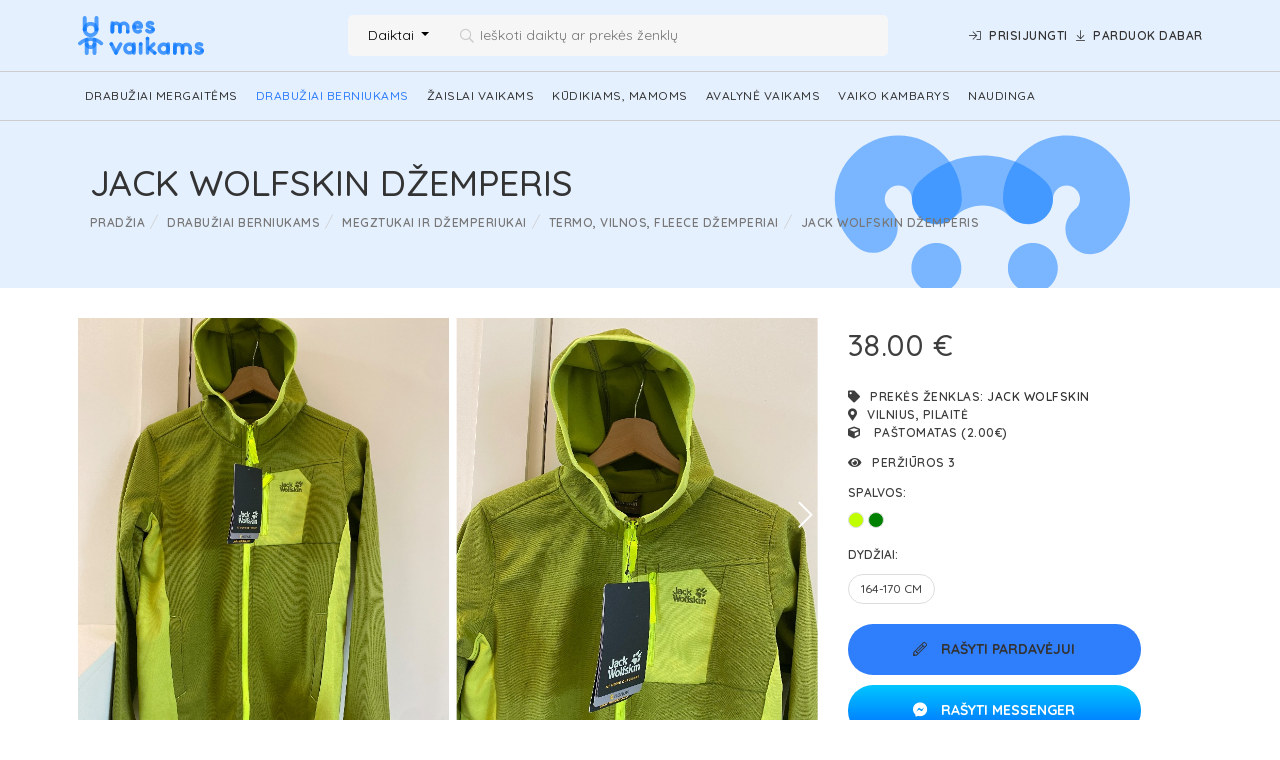

--- FILE ---
content_type: text/html; charset=UTF-8
request_url: https://mesvaikams.lt/jack-wolfskin-dzemperis/
body_size: 26460
content:
<!DOCTYPE html>
<html lang="lt-LT">
<head>
    <meta http-equiv="Content-Type" content="text/html; charset=utf-8"/>
    <meta name="Language" content="en"/>
    <meta name="Copyright" content="www.daisoras.lt"/>
    <meta name="viewport" content="width=device-width, initial-scale=1, shrink-to-fit=no">
    <link rel="icon" href="https://mesvaikams.lt/wp-content/themes/Daisoras/assets/images/favicon.png" type="image/x-icon">
    <meta property="og:locale" content="lt_LT">
    <meta property="og:type" content="website">
    <meta property="og:title" content="Jack Wolfskin džemperis | MESVAIKAMS.LT">
    <meta property="og:description"
          content="Puikios kokybės, stilingas ir jaukus vokiečių gamintojo Jack Wolfskin džemperis. Modelis ACTIVE JACKET. Džemperis pagamintas&hellip;">
    <meta property="og:url" content="https://mesvaikams.lt/jack-wolfskin-dzemperis/">
    <meta property="og:site_name" content="MESVAIKAMS.LT">
    <meta property="og:image"
          content="https://mesvaikams.lt/wp-content/uploads/users/10/gallery/163830/10_pic_163830_20230809090630_GmIKOo7NZ2.jpeg">
          <meta property="article:published_time" content="2023-08-09 09:06:22">
      <meta property="article:modified_time" content="2023-08-09 09:13:08">
      <!--[if lt IE 9]>
     <script src="https://mesvaikams.lt/wp-content/themes/Daisoras/assets/js/lib/html5.js"></script>
     <![endif]-->
    <title>MESVAIKAMS.LT</title>
    <meta name='robots' content='index, follow, max-image-preview:large, max-snippet:-1, max-video-preview:-1' />

	<!-- This site is optimized with the Yoast SEO plugin v19.9 - https://yoast.com/wordpress/plugins/seo/ -->
	<meta name="description" content="Vienijame Lietuvos kūrėjus ir smulkiuosius pardavėjus, kuriančius ir parduodančius naujus, kokybiškus daiktus vaikams." />
	<link rel="canonical" href="https://mesvaikams.lt/jack-wolfskin-dzemperis/" />
	<meta property="og:locale" content="lt_LT" />
	<meta property="og:type" content="article" />
	<meta property="og:title" content="Jack Wolfskin džemperis &bull; MESVAIKAMS.LT" />
	<meta property="og:description" content="Vienijame Lietuvos kūrėjus ir smulkiuosius pardavėjus, kuriančius ir parduodančius naujus, kokybiškus daiktus vaikams." />
	<meta property="og:url" content="https://mesvaikams.lt/jack-wolfskin-dzemperis/" />
	<meta property="og:site_name" content="MESVAIKAMS.LT" />
	<meta property="article:publisher" content="https://www.facebook.com/Mesvaikams.lt/" />
	<meta property="article:published_time" content="2023-08-09T09:06:22+00:00" />
	<meta property="article:modified_time" content="2023-08-09T09:13:08+00:00" />
	<meta property="og:image" content="https://mesvaikams.lt/wp-content/uploads/2021/07/mes-vaikams_FB_1200x630_01.png" />
	<meta property="og:image:width" content="1200" />
	<meta property="og:image:height" content="630" />
	<meta property="og:image:type" content="image/png" />
	<meta name="author" content="Trys Broliai" />
	<meta name="twitter:card" content="summary_large_image" />
	<meta name="twitter:label1" content="Written by" />
	<meta name="twitter:data1" content="Trys Broliai" />
	<script type="application/ld+json" class="yoast-schema-graph">{"@context":"https://schema.org","@graph":[{"@type":"Article","@id":"https://mesvaikams.lt/jack-wolfskin-dzemperis/#article","isPartOf":{"@id":"https://mesvaikams.lt/jack-wolfskin-dzemperis/"},"author":{"name":"Trys Broliai","@id":"https://mesvaikams.lt/#/schema/person/ec16f229740e0215d7d9a715fdb91355"},"headline":"Jack Wolfskin džemperis","datePublished":"2023-08-09T09:06:22+00:00","dateModified":"2023-08-09T09:13:08+00:00","mainEntityOfPage":{"@id":"https://mesvaikams.lt/jack-wolfskin-dzemperis/"},"wordCount":81,"commentCount":0,"publisher":{"@id":"https://mesvaikams.lt/#organization"},"keywords":["Jack Wolfskin"],"articleSection":["Drabužiai berniukams","Megztukai ir džemperiukai","Termo, vilnos, fleece džemperiai"],"inLanguage":"lt-LT","potentialAction":[{"@type":"CommentAction","name":"Comment","target":["https://mesvaikams.lt/jack-wolfskin-dzemperis/#respond"]}]},{"@type":"WebPage","@id":"https://mesvaikams.lt/jack-wolfskin-dzemperis/","url":"https://mesvaikams.lt/jack-wolfskin-dzemperis/","name":"Jack Wolfskin džemperis &bull; MESVAIKAMS.LT","isPartOf":{"@id":"https://mesvaikams.lt/#website"},"datePublished":"2023-08-09T09:06:22+00:00","dateModified":"2023-08-09T09:13:08+00:00","description":"Vienijame Lietuvos kūrėjus ir smulkiuosius pardavėjus, kuriančius ir parduodančius naujus, kokybiškus daiktus vaikams.","breadcrumb":{"@id":"https://mesvaikams.lt/jack-wolfskin-dzemperis/#breadcrumb"},"inLanguage":"lt-LT","potentialAction":[{"@type":"ReadAction","target":["https://mesvaikams.lt/jack-wolfskin-dzemperis/"]}]},{"@type":"BreadcrumbList","@id":"https://mesvaikams.lt/jack-wolfskin-dzemperis/#breadcrumb","itemListElement":[{"@type":"ListItem","position":1,"name":"Home","item":"https://mesvaikams.lt/"},{"@type":"ListItem","position":2,"name":"Jack Wolfskin džemperis"}]},{"@type":"WebSite","@id":"https://mesvaikams.lt/#website","url":"https://mesvaikams.lt/","name":"MESVAIKAMS.LT","description":"Vienijame Lietuvos kūrėjus ir smulkiuosius pardavėjus,  kuriančius ir parduodančius naujus, kokybiškus daiktus vaikams.","publisher":{"@id":"https://mesvaikams.lt/#organization"},"potentialAction":[{"@type":"SearchAction","target":{"@type":"EntryPoint","urlTemplate":"https://mesvaikams.lt/?s={search_term_string}"},"query-input":"required name=search_term_string"}],"inLanguage":"lt-LT"},{"@type":"Organization","@id":"https://mesvaikams.lt/#organization","name":"MESVAIKAMS.LT","url":"https://mesvaikams.lt/","logo":{"@type":"ImageObject","inLanguage":"lt-LT","@id":"https://mesvaikams.lt/#/schema/logo/image/","url":"https://mesvaikams.lt/wp-content/uploads/2021/07/mes_vaikams_logo-2.svg","contentUrl":"https://mesvaikams.lt/wp-content/uploads/2021/07/mes_vaikams_logo-2.svg","caption":"MESVAIKAMS.LT"},"image":{"@id":"https://mesvaikams.lt/#/schema/logo/image/"},"sameAs":["https://www.instagram.com/accounts/login/?next=/mesvaikams.lt/","https://www.facebook.com/Mesvaikams.lt/"]},{"@type":"Person","@id":"https://mesvaikams.lt/#/schema/person/ec16f229740e0215d7d9a715fdb91355","name":"Trys Broliai","image":{"@type":"ImageObject","inLanguage":"lt-LT","@id":"https://mesvaikams.lt/#/schema/person/image/","url":"https://secure.gravatar.com/avatar/7460a9478c7a84800220a2549e6e76afa57ee06fbaba15f3811b0ce8ab74d2a5?s=96&d=mm&r=g","contentUrl":"https://secure.gravatar.com/avatar/7460a9478c7a84800220a2549e6e76afa57ee06fbaba15f3811b0ce8ab74d2a5?s=96&d=mm&r=g","caption":"Trys Broliai"},"url":"https://mesvaikams.lt/narys/trysbroliai/"}]}</script>
	<!-- / Yoast SEO plugin. -->


<link rel="alternate" type="application/rss+xml" title="MESVAIKAMS.LT &raquo; Įrašo „Jack Wolfskin džemperis“ komentarų RSS srautas" href="https://mesvaikams.lt/jack-wolfskin-dzemperis/feed/" />
<link rel="alternate" title="oEmbed (JSON)" type="application/json+oembed" href="https://mesvaikams.lt/wp-json/oembed/1.0/embed?url=https%3A%2F%2Fmesvaikams.lt%2Fjack-wolfskin-dzemperis%2F" />
<link rel="alternate" title="oEmbed (XML)" type="text/xml+oembed" href="https://mesvaikams.lt/wp-json/oembed/1.0/embed?url=https%3A%2F%2Fmesvaikams.lt%2Fjack-wolfskin-dzemperis%2F&#038;format=xml" />
<style id='wp-img-auto-sizes-contain-inline-css' type='text/css'>
img:is([sizes=auto i],[sizes^="auto," i]){contain-intrinsic-size:3000px 1500px}
/*# sourceURL=wp-img-auto-sizes-contain-inline-css */
</style>
<style id='wp-emoji-styles-inline-css' type='text/css'>

	img.wp-smiley, img.emoji {
		display: inline !important;
		border: none !important;
		box-shadow: none !important;
		height: 1em !important;
		width: 1em !important;
		margin: 0 0.07em !important;
		vertical-align: -0.1em !important;
		background: none !important;
		padding: 0 !important;
	}
/*# sourceURL=wp-emoji-styles-inline-css */
</style>
<style id='wp-block-library-inline-css' type='text/css'>
:root{--wp-block-synced-color:#7a00df;--wp-block-synced-color--rgb:122,0,223;--wp-bound-block-color:var(--wp-block-synced-color);--wp-editor-canvas-background:#ddd;--wp-admin-theme-color:#007cba;--wp-admin-theme-color--rgb:0,124,186;--wp-admin-theme-color-darker-10:#006ba1;--wp-admin-theme-color-darker-10--rgb:0,107,160.5;--wp-admin-theme-color-darker-20:#005a87;--wp-admin-theme-color-darker-20--rgb:0,90,135;--wp-admin-border-width-focus:2px}@media (min-resolution:192dpi){:root{--wp-admin-border-width-focus:1.5px}}.wp-element-button{cursor:pointer}:root .has-very-light-gray-background-color{background-color:#eee}:root .has-very-dark-gray-background-color{background-color:#313131}:root .has-very-light-gray-color{color:#eee}:root .has-very-dark-gray-color{color:#313131}:root .has-vivid-green-cyan-to-vivid-cyan-blue-gradient-background{background:linear-gradient(135deg,#00d084,#0693e3)}:root .has-purple-crush-gradient-background{background:linear-gradient(135deg,#34e2e4,#4721fb 50%,#ab1dfe)}:root .has-hazy-dawn-gradient-background{background:linear-gradient(135deg,#faaca8,#dad0ec)}:root .has-subdued-olive-gradient-background{background:linear-gradient(135deg,#fafae1,#67a671)}:root .has-atomic-cream-gradient-background{background:linear-gradient(135deg,#fdd79a,#004a59)}:root .has-nightshade-gradient-background{background:linear-gradient(135deg,#330968,#31cdcf)}:root .has-midnight-gradient-background{background:linear-gradient(135deg,#020381,#2874fc)}:root{--wp--preset--font-size--normal:16px;--wp--preset--font-size--huge:42px}.has-regular-font-size{font-size:1em}.has-larger-font-size{font-size:2.625em}.has-normal-font-size{font-size:var(--wp--preset--font-size--normal)}.has-huge-font-size{font-size:var(--wp--preset--font-size--huge)}.has-text-align-center{text-align:center}.has-text-align-left{text-align:left}.has-text-align-right{text-align:right}.has-fit-text{white-space:nowrap!important}#end-resizable-editor-section{display:none}.aligncenter{clear:both}.items-justified-left{justify-content:flex-start}.items-justified-center{justify-content:center}.items-justified-right{justify-content:flex-end}.items-justified-space-between{justify-content:space-between}.screen-reader-text{border:0;clip-path:inset(50%);height:1px;margin:-1px;overflow:hidden;padding:0;position:absolute;width:1px;word-wrap:normal!important}.screen-reader-text:focus{background-color:#ddd;clip-path:none;color:#444;display:block;font-size:1em;height:auto;left:5px;line-height:normal;padding:15px 23px 14px;text-decoration:none;top:5px;width:auto;z-index:100000}html :where(.has-border-color){border-style:solid}html :where([style*=border-top-color]){border-top-style:solid}html :where([style*=border-right-color]){border-right-style:solid}html :where([style*=border-bottom-color]){border-bottom-style:solid}html :where([style*=border-left-color]){border-left-style:solid}html :where([style*=border-width]){border-style:solid}html :where([style*=border-top-width]){border-top-style:solid}html :where([style*=border-right-width]){border-right-style:solid}html :where([style*=border-bottom-width]){border-bottom-style:solid}html :where([style*=border-left-width]){border-left-style:solid}html :where(img[class*=wp-image-]){height:auto;max-width:100%}:where(figure){margin:0 0 1em}html :where(.is-position-sticky){--wp-admin--admin-bar--position-offset:var(--wp-admin--admin-bar--height,0px)}@media screen and (max-width:600px){html :where(.is-position-sticky){--wp-admin--admin-bar--position-offset:0px}}

/*# sourceURL=wp-block-library-inline-css */
</style><style id='global-styles-inline-css' type='text/css'>
:root{--wp--preset--aspect-ratio--square: 1;--wp--preset--aspect-ratio--4-3: 4/3;--wp--preset--aspect-ratio--3-4: 3/4;--wp--preset--aspect-ratio--3-2: 3/2;--wp--preset--aspect-ratio--2-3: 2/3;--wp--preset--aspect-ratio--16-9: 16/9;--wp--preset--aspect-ratio--9-16: 9/16;--wp--preset--color--black: #000000;--wp--preset--color--cyan-bluish-gray: #abb8c3;--wp--preset--color--white: #ffffff;--wp--preset--color--pale-pink: #f78da7;--wp--preset--color--vivid-red: #cf2e2e;--wp--preset--color--luminous-vivid-orange: #ff6900;--wp--preset--color--luminous-vivid-amber: #fcb900;--wp--preset--color--light-green-cyan: #7bdcb5;--wp--preset--color--vivid-green-cyan: #00d084;--wp--preset--color--pale-cyan-blue: #8ed1fc;--wp--preset--color--vivid-cyan-blue: #0693e3;--wp--preset--color--vivid-purple: #9b51e0;--wp--preset--gradient--vivid-cyan-blue-to-vivid-purple: linear-gradient(135deg,rgb(6,147,227) 0%,rgb(155,81,224) 100%);--wp--preset--gradient--light-green-cyan-to-vivid-green-cyan: linear-gradient(135deg,rgb(122,220,180) 0%,rgb(0,208,130) 100%);--wp--preset--gradient--luminous-vivid-amber-to-luminous-vivid-orange: linear-gradient(135deg,rgb(252,185,0) 0%,rgb(255,105,0) 100%);--wp--preset--gradient--luminous-vivid-orange-to-vivid-red: linear-gradient(135deg,rgb(255,105,0) 0%,rgb(207,46,46) 100%);--wp--preset--gradient--very-light-gray-to-cyan-bluish-gray: linear-gradient(135deg,rgb(238,238,238) 0%,rgb(169,184,195) 100%);--wp--preset--gradient--cool-to-warm-spectrum: linear-gradient(135deg,rgb(74,234,220) 0%,rgb(151,120,209) 20%,rgb(207,42,186) 40%,rgb(238,44,130) 60%,rgb(251,105,98) 80%,rgb(254,248,76) 100%);--wp--preset--gradient--blush-light-purple: linear-gradient(135deg,rgb(255,206,236) 0%,rgb(152,150,240) 100%);--wp--preset--gradient--blush-bordeaux: linear-gradient(135deg,rgb(254,205,165) 0%,rgb(254,45,45) 50%,rgb(107,0,62) 100%);--wp--preset--gradient--luminous-dusk: linear-gradient(135deg,rgb(255,203,112) 0%,rgb(199,81,192) 50%,rgb(65,88,208) 100%);--wp--preset--gradient--pale-ocean: linear-gradient(135deg,rgb(255,245,203) 0%,rgb(182,227,212) 50%,rgb(51,167,181) 100%);--wp--preset--gradient--electric-grass: linear-gradient(135deg,rgb(202,248,128) 0%,rgb(113,206,126) 100%);--wp--preset--gradient--midnight: linear-gradient(135deg,rgb(2,3,129) 0%,rgb(40,116,252) 100%);--wp--preset--font-size--small: 13px;--wp--preset--font-size--medium: 20px;--wp--preset--font-size--large: 36px;--wp--preset--font-size--x-large: 42px;--wp--preset--spacing--20: 0.44rem;--wp--preset--spacing--30: 0.67rem;--wp--preset--spacing--40: 1rem;--wp--preset--spacing--50: 1.5rem;--wp--preset--spacing--60: 2.25rem;--wp--preset--spacing--70: 3.38rem;--wp--preset--spacing--80: 5.06rem;--wp--preset--shadow--natural: 6px 6px 9px rgba(0, 0, 0, 0.2);--wp--preset--shadow--deep: 12px 12px 50px rgba(0, 0, 0, 0.4);--wp--preset--shadow--sharp: 6px 6px 0px rgba(0, 0, 0, 0.2);--wp--preset--shadow--outlined: 6px 6px 0px -3px rgb(255, 255, 255), 6px 6px rgb(0, 0, 0);--wp--preset--shadow--crisp: 6px 6px 0px rgb(0, 0, 0);}:where(.is-layout-flex){gap: 0.5em;}:where(.is-layout-grid){gap: 0.5em;}body .is-layout-flex{display: flex;}.is-layout-flex{flex-wrap: wrap;align-items: center;}.is-layout-flex > :is(*, div){margin: 0;}body .is-layout-grid{display: grid;}.is-layout-grid > :is(*, div){margin: 0;}:where(.wp-block-columns.is-layout-flex){gap: 2em;}:where(.wp-block-columns.is-layout-grid){gap: 2em;}:where(.wp-block-post-template.is-layout-flex){gap: 1.25em;}:where(.wp-block-post-template.is-layout-grid){gap: 1.25em;}.has-black-color{color: var(--wp--preset--color--black) !important;}.has-cyan-bluish-gray-color{color: var(--wp--preset--color--cyan-bluish-gray) !important;}.has-white-color{color: var(--wp--preset--color--white) !important;}.has-pale-pink-color{color: var(--wp--preset--color--pale-pink) !important;}.has-vivid-red-color{color: var(--wp--preset--color--vivid-red) !important;}.has-luminous-vivid-orange-color{color: var(--wp--preset--color--luminous-vivid-orange) !important;}.has-luminous-vivid-amber-color{color: var(--wp--preset--color--luminous-vivid-amber) !important;}.has-light-green-cyan-color{color: var(--wp--preset--color--light-green-cyan) !important;}.has-vivid-green-cyan-color{color: var(--wp--preset--color--vivid-green-cyan) !important;}.has-pale-cyan-blue-color{color: var(--wp--preset--color--pale-cyan-blue) !important;}.has-vivid-cyan-blue-color{color: var(--wp--preset--color--vivid-cyan-blue) !important;}.has-vivid-purple-color{color: var(--wp--preset--color--vivid-purple) !important;}.has-black-background-color{background-color: var(--wp--preset--color--black) !important;}.has-cyan-bluish-gray-background-color{background-color: var(--wp--preset--color--cyan-bluish-gray) !important;}.has-white-background-color{background-color: var(--wp--preset--color--white) !important;}.has-pale-pink-background-color{background-color: var(--wp--preset--color--pale-pink) !important;}.has-vivid-red-background-color{background-color: var(--wp--preset--color--vivid-red) !important;}.has-luminous-vivid-orange-background-color{background-color: var(--wp--preset--color--luminous-vivid-orange) !important;}.has-luminous-vivid-amber-background-color{background-color: var(--wp--preset--color--luminous-vivid-amber) !important;}.has-light-green-cyan-background-color{background-color: var(--wp--preset--color--light-green-cyan) !important;}.has-vivid-green-cyan-background-color{background-color: var(--wp--preset--color--vivid-green-cyan) !important;}.has-pale-cyan-blue-background-color{background-color: var(--wp--preset--color--pale-cyan-blue) !important;}.has-vivid-cyan-blue-background-color{background-color: var(--wp--preset--color--vivid-cyan-blue) !important;}.has-vivid-purple-background-color{background-color: var(--wp--preset--color--vivid-purple) !important;}.has-black-border-color{border-color: var(--wp--preset--color--black) !important;}.has-cyan-bluish-gray-border-color{border-color: var(--wp--preset--color--cyan-bluish-gray) !important;}.has-white-border-color{border-color: var(--wp--preset--color--white) !important;}.has-pale-pink-border-color{border-color: var(--wp--preset--color--pale-pink) !important;}.has-vivid-red-border-color{border-color: var(--wp--preset--color--vivid-red) !important;}.has-luminous-vivid-orange-border-color{border-color: var(--wp--preset--color--luminous-vivid-orange) !important;}.has-luminous-vivid-amber-border-color{border-color: var(--wp--preset--color--luminous-vivid-amber) !important;}.has-light-green-cyan-border-color{border-color: var(--wp--preset--color--light-green-cyan) !important;}.has-vivid-green-cyan-border-color{border-color: var(--wp--preset--color--vivid-green-cyan) !important;}.has-pale-cyan-blue-border-color{border-color: var(--wp--preset--color--pale-cyan-blue) !important;}.has-vivid-cyan-blue-border-color{border-color: var(--wp--preset--color--vivid-cyan-blue) !important;}.has-vivid-purple-border-color{border-color: var(--wp--preset--color--vivid-purple) !important;}.has-vivid-cyan-blue-to-vivid-purple-gradient-background{background: var(--wp--preset--gradient--vivid-cyan-blue-to-vivid-purple) !important;}.has-light-green-cyan-to-vivid-green-cyan-gradient-background{background: var(--wp--preset--gradient--light-green-cyan-to-vivid-green-cyan) !important;}.has-luminous-vivid-amber-to-luminous-vivid-orange-gradient-background{background: var(--wp--preset--gradient--luminous-vivid-amber-to-luminous-vivid-orange) !important;}.has-luminous-vivid-orange-to-vivid-red-gradient-background{background: var(--wp--preset--gradient--luminous-vivid-orange-to-vivid-red) !important;}.has-very-light-gray-to-cyan-bluish-gray-gradient-background{background: var(--wp--preset--gradient--very-light-gray-to-cyan-bluish-gray) !important;}.has-cool-to-warm-spectrum-gradient-background{background: var(--wp--preset--gradient--cool-to-warm-spectrum) !important;}.has-blush-light-purple-gradient-background{background: var(--wp--preset--gradient--blush-light-purple) !important;}.has-blush-bordeaux-gradient-background{background: var(--wp--preset--gradient--blush-bordeaux) !important;}.has-luminous-dusk-gradient-background{background: var(--wp--preset--gradient--luminous-dusk) !important;}.has-pale-ocean-gradient-background{background: var(--wp--preset--gradient--pale-ocean) !important;}.has-electric-grass-gradient-background{background: var(--wp--preset--gradient--electric-grass) !important;}.has-midnight-gradient-background{background: var(--wp--preset--gradient--midnight) !important;}.has-small-font-size{font-size: var(--wp--preset--font-size--small) !important;}.has-medium-font-size{font-size: var(--wp--preset--font-size--medium) !important;}.has-large-font-size{font-size: var(--wp--preset--font-size--large) !important;}.has-x-large-font-size{font-size: var(--wp--preset--font-size--x-large) !important;}
/*# sourceURL=global-styles-inline-css */
</style>

<style id='classic-theme-styles-inline-css' type='text/css'>
/*! This file is auto-generated */
.wp-block-button__link{color:#fff;background-color:#32373c;border-radius:9999px;box-shadow:none;text-decoration:none;padding:calc(.667em + 2px) calc(1.333em + 2px);font-size:1.125em}.wp-block-file__button{background:#32373c;color:#fff;text-decoration:none}
/*# sourceURL=/wp-includes/css/classic-themes.min.css */
</style>
<link rel='stylesheet' id='contact-form-7-css' href='https://mesvaikams.lt/wp-content/plugins/contact-form-7/includes/css/styles.css?ver=5.6.4' type='text/css' media='all' />
<link rel='stylesheet' id='lightbox-css' href='https://mesvaikams.lt/wp-content/themes/Daisoras/assets/css/lib/lightbox.css?ver=1.0.63' type='text/css' media='all' />
<link rel='stylesheet' id='jquery-ui-css' href='https://mesvaikams.lt/wp-content/themes/Daisoras/assets/css/lib/jquery-ui.min.css?ver=1.0.63' type='text/css' media='all' />
<link rel='stylesheet' id='global-css' href='https://mesvaikams.lt/wp-content/themes/Daisoras/dist/bundle.css?ver=1.0.63' type='text/css' media='all' />
<link rel="https://api.w.org/" href="https://mesvaikams.lt/wp-json/" /><link rel="alternate" title="JSON" type="application/json" href="https://mesvaikams.lt/wp-json/wp/v2/posts/163830" /><link rel="EditURI" type="application/rsd+xml" title="RSD" href="https://mesvaikams.lt/xmlrpc.php?rsd" />
<meta name="generator" content="WordPress 6.9" />
<link rel='shortlink' href='https://mesvaikams.lt/?p=163830' />
		<style type="text/css" id="wp-custom-css">
			.navbar-d .menu li .menu-link {
	    padding: 15px 7px;
}		</style>
		
    <link rel="stylesheet" href="https://mesvaikams.lt/wp-content/themes/Daisoras/assets/css/lib/swiper.min.css"/>

    <!-- Quantcast Tag -->
<script type="text/javascript">
    window._qevents = window._qevents || [];

    (function() {
        var elem = document.createElement('script');
        elem.src = (document.location.protocol == "https:" ? "https://secure" : "http://edge") + ".quantserve.com/quant.js";
        elem.async = true;
        elem.type = "text/javascript";
        var scpt = document.getElementsByTagName('script')[0];
        scpt.parentNode.insertBefore(elem, scpt);
    })();

    window._qevents.push({
        qacct:"p-zyzAv2XU0Zpqp",
        uid:"__INSERT_EMAIL_HERE__"
    });
</script>
<!-- Quantcast Choice. Consent Manager Tag v2.0 (for TCF 2.0) -->
<script type="text/javascript" async=true>
    (function() {
        var host = window.location.hostname;
        var element = document.createElement('script');
        var firstScript = document.getElementsByTagName('script')[0];
        var url = 'https://quantcast.mgr.consensu.org'
            .concat('/choice/', 'zyzAv2XU0Zpqp', '/', host, '/choice.js')
        var uspTries = 0;
        var uspTriesLimit = 3;
        element.async = true;
        element.type = 'text/javascript';
        element.src = url;

        firstScript.parentNode.insertBefore(element, firstScript);

        function makeStub() {
            var TCF_LOCATOR_NAME = '__tcfapiLocator';
            var queue = [];
            var win = window;
            var cmpFrame;

            function addFrame() {
                var doc = win.document;
                var otherCMP = !!(win.frames[TCF_LOCATOR_NAME]);

                if (!otherCMP) {
                    if (doc.body) {
                        var iframe = doc.createElement('iframe');

                        iframe.style.cssText = 'display:none';
                        iframe.name = TCF_LOCATOR_NAME;
                        doc.body.appendChild(iframe);
                    } else {
                        setTimeout(addFrame, 5);
                    }
                }
                return !otherCMP;
            }

            function tcfAPIHandler() {
                var gdprApplies;
                var args = arguments;

                if (!args.length) {
                    return queue;
                } else if (args[0] === 'setGdprApplies') {
                    if (
                        args.length > 3 &&
                        args[2] === 2 &&
                        typeof args[3] === 'boolean'
                    ) {
                        gdprApplies = args[3];
                        if (typeof args[2] === 'function') {
                            args[2]('set', true);
                        }
                    }
                } else if (args[0] === 'ping') {
                    var retr = {
                        gdprApplies: gdprApplies,
                        cmpLoaded: false,
                        cmpStatus: 'stub'
                    };

                    if (typeof args[2] === 'function') {
                        args[2](retr);
                    }
                } else {
                    queue.push(args);
                }
            }

            function postMessageEventHandler(event) {
                var msgIsString = typeof event.data === 'string';
                var json = {};

                try {
                    if (msgIsString) {
                        json = JSON.parse(event.data);
                    } else {
                        json = event.data;
                    }
                } catch (ignore) {}

                var payload = json.__tcfapiCall;

                if (payload) {
                    window.__tcfapi(
                        payload.command,
                        payload.version,
                        function(retValue, success) {
                            var returnMsg = {
                                __tcfapiReturn: {
                                    returnValue: retValue,
                                    success: success,
                                    callId: payload.callId
                                }
                            };
                            if (msgIsString) {
                                returnMsg = JSON.stringify(returnMsg);
                            }
                            if (event && event.source && event.source.postMessage) {
                                event.source.postMessage(returnMsg, '*');
                            }
                        },
                        payload.parameter
                    );
                }
            }

            while (win) {
                try {
                    if (win.frames[TCF_LOCATOR_NAME]) {
                        cmpFrame = win;
                        break;
                    }
                } catch (ignore) {}

                if (win === window.top) {
                    break;
                }
                win = win.parent;
            }
            if (!cmpFrame) {
                addFrame();
                win.__tcfapi = tcfAPIHandler;
                win.addEventListener('message', postMessageEventHandler, false);
            }
        };

        makeStub();

        var uspStubFunction = function() {
            var arg = arguments;
            if (typeof window.__uspapi !== uspStubFunction) {
                setTimeout(function() {
                    if (typeof window.__uspapi !== 'undefined') {
                        window.__uspapi.apply(window.__uspapi, arg);
                    }
                }, 500);
            }
        };

        var checkIfUspIsReady = function() {
            uspTries++;
            if (window.__uspapi === uspStubFunction && uspTries < uspTriesLimit) {
                console.warn('USP is not accessible');
            } else {
                clearInterval(uspInterval);
            }
        };

        if (typeof window.__uspapi === 'undefined') {
            window.__uspapi = uspStubFunction;
            var uspInterval = setInterval(checkIfUspIsReady, 6000);
        }
    })();

</script>
<!-- End Quantcast Choice. Consent Manager Tag v2.0 (for TCF 2.0) -->
<script src="https://www.google.com/recaptcha/api.js?render=6LeSs2cbAAAAALB79phmtSV7PDhuiiElQc-jJWcc"></script>
<script>
    const key_data = '6LeSs2cbAAAAALB79phmtSV7PDhuiiElQc-jJWcc';
</script>
<!-- Google Tag Manager -->
<script>
    (function (w, d, s, l, i) {
        w[l] = w[l] || [];
        w[l].push({
            'gtm.start':
                new Date().getTime(), event: 'gtm.js'
        });
        var f = d.getElementsByTagName(s)[0],
            j = d.createElement(s), dl = l != 'dataLayer' ? '&l=' + l : '';
        j.async = true;
        j.src =
            'https://www.googletagmanager.com/gtm.js?id=' + i + dl;
        f.parentNode.insertBefore(j, f);
    })(window, document, 'script', 'dataLayer', 'GTM-THB9L4W');
    window.dataLayer = window.dataLayer || [];
    function gtag(){dataLayer.push(arguments);}
</script>

    <script data-ad-client="ca-pub-6541216046372496" async src="https://pagead2.googlesyndication.com/pagead/js/adsbygoogle.js"></script>
<script type="text/javascript" src="https://cdn.jsdelivr.net/npm/in-view@0.6.1/dist/in-view.min.js"></script>
<script>inView.offset(-800);</script>
<script src="https://securepubads.g.doubleclick.net/tag/js/gpt.js" async></script>
<script>
    window.googletag = window.googletag || {cmd: []};
    googletag.cmd.push(function () {
        // responsive positions
        if (window.innerWidth > 1000) {
            googletag.defineSlot('/147246189,22595985029/mesvaikams.lt_300x600_sidebar_1', [[300, 600], [300, 250]], 'mesvaikams_lt_300x600_sidebar_1').addService(googletag.pubads());
            googletag.defineSlot('/147246189,22595985029/mesvaikams.lt_300x250_article_1', [300, 250], 'mesvaikams_lt_300x250_article_1').addService(googletag.pubads());
            googletag.defineSlot('/147246189,22595985029/mesvaikams.lt_300x250_between_categories_1', [[300, 250], 'fluid'], 'mesvaikams_lt_300x250_between_categories_1').addService(googletag.pubads());
            googletag.defineSlot('/147246189,22595985029/mesvaikams.lt_300x250_between_categories_2', [[300, 250], 'fluid'], 'mesvaikams_lt_300x250_between_categories_2').addService(googletag.pubads());
        }
        // non-responsive positions
        googletag.pubads().enableSingleRequest();
        googletag.pubads().disableInitialLoad();
        googletag.enableServices();
    });
</script>
<script src="https://stpd.cloud/assets/hb/mesvaikamslt.js" async></script></head>
<body>
<div id="fb-root"></div>
<script async defer crossorigin="anonymous" src="https://connect.facebook.net/lt_LT/sdk.js#xfbml=1&version=v13.0&appId=655952388831100&autoLogAppEvents=1" nonce="wzZLYZtm"></script>
<div data-user="0" class="body">
    <header class="header-position menu-boys">
        <div class="container-lg">
            <div class="header-top">
                <div class="mobile mm-btn">
                    <div class="hamburger hamburger--squeeze js-hamburger mobile-menu-open">
                        <div class="hamburger-box">
                            <div class="hamburger-inner"></div>
                        </div>
                    </div>
                </div>
                <div class="logo"><a href="/"><img src="https://mesvaikams.lt/wp-content/themes/Daisoras/assets/images/mes_vaikams_logoboys.svg"
                     alt="Mes Vaikams"></a></div>
                <div class="serch-bar">
                    <div class="dropdown">
                        <button class="btn-drop dropdown-toggle" type="button" id="dropdownSearchButton"
                                data-bs-toggle="dropdown" aria-expanded="false" data-action="1">
                            Daiktai
                        </button>
                        <div class="dropdown-menu" aria-labelledby="dropdownSearchButton">
                            <a class="dropdown-item search-item" data-action="1" href="#">Daiktai</a>
                            <a class="dropdown-item search-item" data-action="2" href="#">Nariai</a>
                        </div>
                    </div>
                    <form action="/" method="get" id="serach-form"><i class="far fa-search ultimate-search-i-class"></i>
                        <input
                                type="hidden" name="q" id="s-user" autocomplete="off" value="">
                        <input
                                class="search-imput" id="s-text" type="text" name="s" autocomplete="off"
                                placeholder="Ieškoti daiktų ar prekės ženklų"></form>
                    <span class="close-search-btn"><i class="fal fa-times"></i></span>
                </div>
                <div class="auth">
                    <span class="search-btn"><i class="far fa-search ultimate-search-i-class"></i></span>
                                            <a rel="nofollow" href="#" class="login_link"><i class="fal fa-sign-in"></i><span
                                    class="desktop">Prisijungti</span></a>
                        <a rel="nofollow" class="desktop" href="https://mesvaikams.lt/pardavejams/"><i class="fal fa-arrow-to-bottom"></i>Parduok
                            dabar</a>
                                    </div>
            </div>
        </div>
        <div class="border-w-10"></div>
                    <nav class="mobile mobile-menu">
    <div class="btn-c"><i class="fal fa-times"></i></div>
    <div class="menu-bg">
        <div class='mm-title'>
            <div class='mm-logo'>
                <a href='/'><img src='https://mesvaikams.lt/wp-content/themes/Daisoras/assets/images/mes_vaikams_logo.svg' alt='Mes vaikams'></a>
            </div>
            <div class='mm-add-product'>
                                    <a class='mm-add-btn' href='https://mesvaikams.lt/pardavejams/'>Parduok dabar</a>
                    <a rel="nofollow" href="#" class="btn btn-white login_link padding-sm w-100 text-center">Prisijungti / Registruotis</a>
                            </div>
        </div>
        <ul class="mobile-menu-list">
            <li class="mm-divider margin-m-1 padding-t-12">Daiktų kategorijos</li>
                            <li class=" menu-item menu-item-type-taxonomy menu-item-object-category menu-item-113848 menu-item-has-children">
                                            <span data-key="#sub_0" class="submenu-open"> Drabužiai mergaitėms <i
                                    class="fal fa-chevron-right"></i></span>
                        <ul class="padding-t-12 submenu" id="sub_0">
                            <li >
                                <div data-key="#sub_0" class="back-to-menu"><i
                                            class="fal fa-chevron-left"></i> <b>Drabužiai mergaitėms</b></div>
                            </li>
                            <li class=" ">
                                <a href="/drabuziai-mergaitems/">Visos Kategorijos</a>
                            </li>
                                                            <li class="  menu-item menu-item-type-taxonomy menu-item-object-category menu-item-113850"><a href="https://mesvaikams.lt/drabuziai-mergaitems/aksesuarai-mergaitems/">Aksesuarai</a>
                                </li>
                                                            <li class="  menu-item menu-item-type-taxonomy menu-item-object-category menu-item-113852"><a href="https://mesvaikams.lt/drabuziai-mergaitems/apatinis-trikotazas-mergaitems/">Apatinis trikotažas</a>
                                </li>
                                                            <li class="  menu-item menu-item-type-taxonomy menu-item-object-category menu-item-113856"><a href="https://mesvaikams.lt/drabuziai-mergaitems/kelnes-ir-sortai-mergaitems/">Kelnės ir šortai</a>
                                </li>
                                                            <li class="  menu-item menu-item-type-taxonomy menu-item-object-category menu-item-113858"><a href="https://mesvaikams.lt/drabuziai-mergaitems/kepures-mergaitems/">Kepurės</a>
                                </li>
                                                            <li class="  menu-item menu-item-type-taxonomy menu-item-object-category menu-item-113860"><a href="https://mesvaikams.lt/drabuziai-mergaitems/kojines-mergaitems/">Kojinės</a>
                                </li>
                                                            <li class="  menu-item menu-item-type-taxonomy menu-item-object-category menu-item-113862"><a href="https://mesvaikams.lt/drabuziai-mergaitems/komplektukai-kostiumai-mergaitems/">Komplektukai, kostiumėliai</a>
                                </li>
                                                            <li class="  menu-item menu-item-type-taxonomy menu-item-object-category menu-item-113864"><a href="https://mesvaikams.lt/drabuziai-mergaitems/lauko-drabuziai-mergaitems/">Lauko drabužiai</a>
                                </li>
                                                            <li class="  menu-item menu-item-type-taxonomy menu-item-object-category menu-item-113866"><a href="https://mesvaikams.lt/drabuziai-mergaitems/kudikeliams-mergaitems/">Kūdikėliams</a>
                                </li>
                                                            <li class="  menu-item menu-item-type-taxonomy menu-item-object-category menu-item-113868"><a href="https://mesvaikams.lt/drabuziai-mergaitems/megztukai-ir-dzemperiukai-mergaitems/">Megztukai ir džemperiukai</a>
                                </li>
                                                            <li class="  menu-item menu-item-type-taxonomy menu-item-object-category menu-item-113870"><a href="https://mesvaikams.lt/drabuziai-mergaitems/miego-apranga-mergaitems/">Miego apranga</a>
                                </li>
                                                            <li class="  menu-item menu-item-type-taxonomy menu-item-object-category menu-item-113871"><a href="https://mesvaikams.lt/drabuziai-mergaitems/palaidines-ir-marskinukai-mergaitems/">Palaidinės ir marškinukai</a>
                                </li>
                                                            <li class="  menu-item menu-item-type-taxonomy menu-item-object-category menu-item-113873"><a href="https://mesvaikams.lt/drabuziai-mergaitems/papludimio-apranga-mergaitems/">Paplūdimio apranga</a>
                                </li>
                                                            <li class="  menu-item menu-item-type-taxonomy menu-item-object-category menu-item-113875"><a href="https://mesvaikams.lt/drabuziai-mergaitems/pirstines-mergaitems/">Pirštinės</a>
                                </li>
                                                            <li class="  menu-item menu-item-type-taxonomy menu-item-object-category menu-item-113876"><a href="https://mesvaikams.lt/drabuziai-mergaitems/sijonukai-mergaitems/">Sijonukai</a>
                                </li>
                                                            <li class="  menu-item menu-item-type-taxonomy menu-item-object-category menu-item-113878"><a href="https://mesvaikams.lt/drabuziai-mergaitems/sportine-apranga-mergaitems/">Sportinė apranga</a>
                                </li>
                                                            <li class="  menu-item menu-item-type-taxonomy menu-item-object-category menu-item-113879"><a href="https://mesvaikams.lt/drabuziai-mergaitems/sukneles-mergaitems/">Suknelės</a>
                                </li>
                                                            <li class="  menu-item menu-item-type-taxonomy menu-item-object-category menu-item-113881"><a href="https://mesvaikams.lt/drabuziai-mergaitems/salikai-ir-skareles-mergaitems/">Šalikai ir skarelės</a>
                                </li>
                                                            <li class="  menu-item menu-item-type-taxonomy menu-item-object-category menu-item-113883"><a href="https://mesvaikams.lt/drabuziai-mergaitems/temine-apranga-mergaitems/">Teminė apranga</a>
                                </li>
                                                    </ul>
                                    </li>
                            <li class=" menu-item menu-item-type-taxonomy menu-item-object-category current-post-ancestor current-menu-parent current-post-parent menu-item-113847 menu-item-has-children">
                                            <span data-key="#sub_1" class="submenu-open"> Drabužiai berniukams <i
                                    class="fal fa-chevron-right"></i></span>
                        <ul class="padding-t-12 submenu" id="sub_1">
                            <li >
                                <div data-key="#sub_1" class="back-to-menu"><i
                                            class="fal fa-chevron-left"></i> <b>Drabužiai berniukams</b></div>
                            </li>
                            <li class=" ">
                                <a href="/drabuziai-berniukams/">Visos Kategorijos</a>
                            </li>
                                                            <li class="  menu-item menu-item-type-taxonomy menu-item-object-category menu-item-113849"><a href="https://mesvaikams.lt/drabuziai-berniukams/aksesuarai-berniukams/">Aksesuarai</a>
                                </li>
                                                            <li class="  menu-item menu-item-type-taxonomy menu-item-object-category menu-item-113851"><a href="https://mesvaikams.lt/drabuziai-berniukams/apatinis-trikotazas-berniukams/">Apatinis trikotažas</a>
                                </li>
                                                            <li class="  menu-item menu-item-type-taxonomy menu-item-object-category menu-item-113855"><a href="https://mesvaikams.lt/drabuziai-berniukams/kelnes-ir-sortai-berniukams/">Kelnės ir šortai</a>
                                </li>
                                                            <li class="  menu-item menu-item-type-taxonomy menu-item-object-category menu-item-113857"><a href="https://mesvaikams.lt/drabuziai-berniukams/kepures-berniukams/">Kepurės</a>
                                </li>
                                                            <li class="  menu-item menu-item-type-taxonomy menu-item-object-category menu-item-113859"><a href="https://mesvaikams.lt/drabuziai-berniukams/kojines-berniukams/">Kojinės</a>
                                </li>
                                                            <li class="  menu-item menu-item-type-taxonomy menu-item-object-category menu-item-113861"><a href="https://mesvaikams.lt/drabuziai-berniukams/komplektukai-kostiumai-berniukams/">Komplektukai, kostiumai</a>
                                </li>
                                                            <li class="  menu-item menu-item-type-taxonomy menu-item-object-category menu-item-113863"><a href="https://mesvaikams.lt/drabuziai-berniukams/lauko-drabuziai-berniukams/">Lauko drabužiai</a>
                                </li>
                                                            <li class="  menu-item menu-item-type-taxonomy menu-item-object-category menu-item-113865"><a href="https://mesvaikams.lt/drabuziai-berniukams/kudikeliams-berniukams/">Kūdikėliams</a>
                                </li>
                                                            <li class="  menu-item menu-item-type-taxonomy menu-item-object-category current-post-ancestor current-menu-parent current-post-parent menu-item-113867"><a href="https://mesvaikams.lt/drabuziai-berniukams/megztukai-ir-dzemperiukai-berniukams/">Megztukai ir džemperiukai</a>
                                </li>
                                                            <li class="  menu-item menu-item-type-taxonomy menu-item-object-category menu-item-113869"><a href="https://mesvaikams.lt/drabuziai-berniukams/miego-apranga-berniukams/">Miego apranga</a>
                                </li>
                                                            <li class="  menu-item menu-item-type-taxonomy menu-item-object-category menu-item-113872"><a href="https://mesvaikams.lt/drabuziai-berniukams/papludimio-apranga-berniukams/">Paplūdimio apranga</a>
                                </li>
                                                            <li class="  menu-item menu-item-type-taxonomy menu-item-object-category menu-item-113874"><a href="https://mesvaikams.lt/drabuziai-berniukams/pirstines-berniukams/">Pirštinės</a>
                                </li>
                                                            <li class="  menu-item menu-item-type-taxonomy menu-item-object-category menu-item-113877"><a href="https://mesvaikams.lt/drabuziai-berniukams/sportine-apranga-berniukams/">Sportinė apranga</a>
                                </li>
                                                            <li class="  menu-item menu-item-type-taxonomy menu-item-object-category menu-item-113880"><a href="https://mesvaikams.lt/drabuziai-berniukams/salikai-ir-skareles-berniukams/">Šalikai ir skarelės</a>
                                </li>
                                                            <li class="  menu-item menu-item-type-taxonomy menu-item-object-category menu-item-113882"><a href="https://mesvaikams.lt/drabuziai-berniukams/temine-apranga-berniukams/">Teminė apranga</a>
                                </li>
                                                    </ul>
                                    </li>
                            <li class=" menu-item menu-item-type-taxonomy menu-item-object-category menu-item-113884 menu-item-has-children">
                                            <span data-key="#sub_2" class="submenu-open"> Žaislai vaikams <i
                                    class="fal fa-chevron-right"></i></span>
                        <ul class="padding-t-12 submenu" id="sub_2">
                            <li >
                                <div data-key="#sub_2" class="back-to-menu"><i
                                            class="fal fa-chevron-left"></i> <b>Žaislai vaikams</b></div>
                            </li>
                            <li class=" ">
                                <a href="/zaislai-vaikams/">Visos Kategorijos</a>
                            </li>
                                                            <li class="  menu-item menu-item-type-taxonomy menu-item-object-category menu-item-119863"><a href="https://mesvaikams.lt/zaislai-vaikams/automobiliai-ir-kitas-transportas/">Automobiliai ir kitas transportas</a>
                                </li>
                                                            <li class="  menu-item menu-item-type-taxonomy menu-item-object-category menu-item-113885"><a href="https://mesvaikams.lt/zaislai-vaikams/cd-vaikiski-ir-animaciniai-filmukai-zaislai/">CD, vaikiški ir animaciniai filmukai</a>
                                </li>
                                                            <li class="  menu-item menu-item-type-taxonomy menu-item-object-category menu-item-113886"><a href="https://mesvaikams.lt/zaislai-vaikams/dekoracijos-ir-spauda-sventems-zaislai/">Dekoracijos ir spauda šventėms</a>
                                </li>
                                                            <li class="  menu-item menu-item-type-taxonomy menu-item-object-category menu-item-113920"><a href="https://mesvaikams.lt/zaislai-vaikams/judejimo-priemones-transportas/">Judėjimo priemonės</a>
                                </li>
                                                            <li class="  menu-item menu-item-type-taxonomy menu-item-object-category menu-item-113887"><a href="https://mesvaikams.lt/zaislai-vaikams/knygos-zaislai/">Knygos</a>
                                </li>
                                                            <li class="  menu-item menu-item-type-taxonomy menu-item-object-category menu-item-113888"><a href="https://mesvaikams.lt/zaislai-vaikams/konstruktoriai-zaislai/">Konstruktoriai</a>
                                </li>
                                                            <li class="  menu-item menu-item-type-taxonomy menu-item-object-category menu-item-113889"><a href="https://mesvaikams.lt/zaislai-vaikams/lauko-kiemo-zaislai-zaislai/">Lauko, kiemo žaislai</a>
                                </li>
                                                            <li class="  menu-item menu-item-type-taxonomy menu-item-object-category menu-item-113890"><a href="https://mesvaikams.lt/zaislai-vaikams/lavinamieji-zaislai/">Lavinamieji</a>
                                </li>
                                                            <li class="  menu-item menu-item-type-taxonomy menu-item-object-category menu-item-119862"><a href="https://mesvaikams.lt/zaislai-vaikams/leles-ir-ju-priedai/">Lėlės ir jų priedai</a>
                                </li>
                                                            <li class="  menu-item menu-item-type-taxonomy menu-item-object-category menu-item-113891"><a href="https://mesvaikams.lt/zaislai-vaikams/mediniai-zaislai/">Mediniai</a>
                                </li>
                                                            <li class="  menu-item menu-item-type-taxonomy menu-item-object-category menu-item-113892"><a href="https://mesvaikams.lt/zaislai-vaikams/minksti-zaislai-zaislai/">Minkšti žaislai</a>
                                </li>
                                                            <li class="  menu-item menu-item-type-taxonomy menu-item-object-category menu-item-113893"><a href="https://mesvaikams.lt/zaislai-vaikams/mokyklos-reikmenys-zaislai/">Mokyklos reikmenys</a>
                                </li>
                                                            <li class="  menu-item menu-item-type-taxonomy menu-item-object-category menu-item-113894"><a href="https://mesvaikams.lt/zaislai-vaikams/muzikiniai-zaislai/">Muzikiniai</a>
                                </li>
                                                            <li class="  menu-item menu-item-type-taxonomy menu-item-object-category menu-item-113895"><a href="https://mesvaikams.lt/zaislai-vaikams/profesiju-zaidimai-zaislai/">Profesijų žaidimai</a>
                                </li>
                                                            <li class="  menu-item menu-item-type-taxonomy menu-item-object-category menu-item-113896"><a href="https://mesvaikams.lt/zaislai-vaikams/rankdarbiams-zaislai/">Rankdarbiams</a>
                                </li>
                                                            <li class="  menu-item menu-item-type-taxonomy menu-item-object-category menu-item-113897"><a href="https://mesvaikams.lt/zaislai-vaikams/leles-ir-ju-priedai/ranku-darbo-leles-zaislai/">Rankų darbo lėlės</a>
                                </li>
                                                            <li class="  menu-item menu-item-type-taxonomy menu-item-object-category menu-item-113898"><a href="https://mesvaikams.lt/zaislai-vaikams/stalo-zaidimai-deliones-zaislai/">Stalo žaidimai, dėlionės</a>
                                </li>
                                                            <li class="  menu-item menu-item-type-taxonomy menu-item-object-category menu-item-113899"><a href="https://mesvaikams.lt/zaislai-vaikams/vandens-maudyniu-zaislai-zaislai/">Vandens, maudynių žaislai</a>
                                </li>
                                                            <li class="  menu-item menu-item-type-taxonomy menu-item-object-category menu-item-113900"><a href="https://mesvaikams.lt/zaislai-vaikams/zaidimu-konsoles-ir-video-zaidimai-zaislai/">Žaidimų konsolės ir video žaidimai</a>
                                </li>
                                                            <li class="  menu-item menu-item-type-taxonomy menu-item-object-category menu-item-113902"><a href="https://mesvaikams.lt/zaislai-vaikams/zaislai-kudikiams-zaislai/">Žaislai kūdikiams</a>
                                </li>
                                                            <li class="  menu-item menu-item-type-taxonomy menu-item-object-category menu-item-119996"><a href="https://mesvaikams.lt/zaislai-vaikams/zaislai-kiti/">Žaislai kiti</a>
                                </li>
                                                    </ul>
                                    </li>
                            <li class=" menu-item menu-item-type-taxonomy menu-item-object-category menu-item-113904 menu-item-has-children">
                                            <span data-key="#sub_3" class="submenu-open"> Kūdikiams, mamoms <i
                                    class="fal fa-chevron-right"></i></span>
                        <ul class="padding-t-12 submenu" id="sub_3">
                            <li >
                                <div data-key="#sub_3" class="back-to-menu"><i
                                            class="fal fa-chevron-left"></i> <b>Kūdikiams, mamoms</b></div>
                            </li>
                            <li class=" ">
                                <a href="/kudikiams-mamoms/">Visos Kategorijos</a>
                            </li>
                                                            <li class="  menu-item menu-item-type-taxonomy menu-item-object-category menu-item-113905"><a href="https://mesvaikams.lt/kudikiams-mamoms/apranga-nestukems-kudikiai/">Apranga nėštukėms</a>
                                </li>
                                                            <li class="  menu-item menu-item-type-taxonomy menu-item-object-category menu-item-113906"><a href="https://mesvaikams.lt/kudikiams-mamoms/apsaugos-vaikams-kudikiai/">Apsaugos vaikams</a>
                                </li>
                                                            <li class="  menu-item menu-item-type-taxonomy menu-item-object-category menu-item-113907"><a href="https://mesvaikams.lt/kudikiams-mamoms/ciulptukai-ir-ju-laikikliai-kudikiai/">Čiulptukai ir jų laikikliai</a>
                                </li>
                                                            <li class="  menu-item menu-item-type-taxonomy menu-item-object-category menu-item-113911"><a href="https://mesvaikams.lt/kudikiams-mamoms/gultukai-ir-supynes-kudikiai/">Gultukai ir supynės</a>
                                </li>
                                                            <li class="  menu-item menu-item-type-taxonomy menu-item-object-category menu-item-113921"><a href="https://mesvaikams.lt/kudikiams-mamoms/kedutes-transportas/">Kėdutės</a>
                                </li>
                                                            <li class="  menu-item menu-item-type-taxonomy menu-item-object-category menu-item-113908"><a href="https://mesvaikams.lt/kudikiams-mamoms/knygos-ir-spauda-tevams-kudikiai/">Knygos ir spauda tėvams</a>
                                </li>
                                                            <li class="  menu-item menu-item-type-taxonomy menu-item-object-category menu-item-119999"><a href="https://mesvaikams.lt/kudikiams-mamoms/kosmetika-kudikiams-ir-vaikams/">Kosmetika kūdikiams ir vaikams</a>
                                </li>
                                                            <li class="  menu-item menu-item-type-taxonomy menu-item-object-category menu-item-113909"><a href="https://mesvaikams.lt/kudikiams-mamoms/liemeneles-maitinancioms-kudikiai/">Liemenėlės maitinančioms</a>
                                </li>
                                                            <li class="  menu-item menu-item-type-taxonomy menu-item-object-category menu-item-113910"><a href="https://mesvaikams.lt/kudikiams-mamoms/maitinanciu-mamyciu-reikmenys-kudikiai/">Maitinančių mamyčių reikmenys</a>
                                </li>
                                                            <li class="  menu-item menu-item-type-taxonomy menu-item-object-category menu-item-113912"><a href="https://mesvaikams.lt/kudikiams-mamoms/maitinimo-reikmenys-kudikiai/">Maitinimo reikmenys</a>
                                </li>
                                                            <li class="  menu-item menu-item-type-taxonomy menu-item-object-category menu-item-113913"><a href="https://mesvaikams.lt/kudikiams-mamoms/maudynems-kudikiai/">Maudynėms</a>
                                </li>
                                                            <li class="  menu-item menu-item-type-taxonomy menu-item-object-category menu-item-113914"><a href="https://mesvaikams.lt/kudikiams-mamoms/miegui-kudikiai/">Miegui</a>
                                </li>
                                                            <li class="  menu-item menu-item-type-taxonomy menu-item-object-category menu-item-113915"><a href="https://mesvaikams.lt/kudikiams-mamoms/sauskelnes-kudikiai/">Sauskelnės</a>
                                </li>
                                                            <li class="  menu-item menu-item-type-taxonomy menu-item-object-category menu-item-113916"><a href="https://mesvaikams.lt/kudikiams-mamoms/vaiko-prieziuros-tekstile-kudikiai/">Vaiko priežiūros tekstilė</a>
                                </li>
                                                            <li class="  menu-item menu-item-type-taxonomy menu-item-object-category menu-item-113917"><a href="https://mesvaikams.lt/kudikiams-mamoms/vaiku-prieziuros-technika-kudikiai/">Vaikų priežiūros technika</a>
                                </li>
                                                            <li class="  menu-item menu-item-type-taxonomy menu-item-object-category menu-item-113923"><a href="https://mesvaikams.lt/kudikiams-mamoms/vezimukai-transportas/">Vežimukai</a>
                                </li>
                                                            <li class="  menu-item menu-item-type-taxonomy menu-item-object-category menu-item-113918"><a href="https://mesvaikams.lt/kudikiams-mamoms/nestukiu-reikmenys-kudikiai/">Nėštukių reikmenys</a>
                                </li>
                                                    </ul>
                                    </li>
                            <li class=" menu-item menu-item-type-taxonomy menu-item-object-category menu-item-113919 menu-item-has-children">
                                            <span data-key="#sub_4" class="submenu-open"> Avalynė vaikams <i
                                    class="fal fa-chevron-right"></i></span>
                        <ul class="padding-t-12 submenu" id="sub_4">
                            <li >
                                <div data-key="#sub_4" class="back-to-menu"><i
                                            class="fal fa-chevron-left"></i> <b>Avalynė vaikams</b></div>
                            </li>
                            <li class=" ">
                                <a href="/avalyne-vaikams/">Visos Kategorijos</a>
                            </li>
                                                            <li class="  menu-item menu-item-type-taxonomy menu-item-object-category menu-item-113854"><a href="https://mesvaikams.lt/avalyne-vaikams/avalyne-mergaitems/">Avalynė mergaitėms</a>
                                </li>
                                                            <li class="  menu-item menu-item-type-taxonomy menu-item-object-category menu-item-113853"><a href="https://mesvaikams.lt/avalyne-vaikams/avalyne-berniukams/">Avalynė berniukams</a>
                                </li>
                                                    </ul>
                                    </li>
                            <li class=" menu-item menu-item-type-taxonomy menu-item-object-category menu-item-113924 menu-item-has-children">
                                            <span data-key="#sub_5" class="submenu-open"> Vaiko kambarys <i
                                    class="fal fa-chevron-right"></i></span>
                        <ul class="padding-t-12 submenu" id="sub_5">
                            <li >
                                <div data-key="#sub_5" class="back-to-menu"><i
                                            class="fal fa-chevron-left"></i> <b>Vaiko kambarys</b></div>
                            </li>
                            <li class=" ">
                                <a href="/vaiko-kambarys/">Visos Kategorijos</a>
                            </li>
                                                            <li class="  menu-item menu-item-type-taxonomy menu-item-object-category menu-item-113925"><a href="https://mesvaikams.lt/vaiko-kambarys/baldai-zaidimams-baldai/">Baldai žaidimams</a>
                                </li>
                                                            <li class="  menu-item menu-item-type-taxonomy menu-item-object-category menu-item-113926"><a href="https://mesvaikams.lt/vaiko-kambarys/baldu-komplektukai-baldai/">Baldų komplektukai</a>
                                </li>
                                                            <li class="  menu-item menu-item-type-taxonomy menu-item-object-category menu-item-113927"><a href="https://mesvaikams.lt/vaiko-kambarys/kedes-baldai/">Kėdės</a>
                                </li>
                                                            <li class="  menu-item menu-item-type-taxonomy menu-item-object-category menu-item-113922"><a href="https://mesvaikams.lt/vaiko-kambarys/lentynos-lentyneles-baldai/">Lentynos, lentynėlės</a>
                                </li>
                                                            <li class="  menu-item menu-item-type-taxonomy menu-item-object-category menu-item-113928"><a href="https://mesvaikams.lt/vaiko-kambarys/lovos-ir-ciuziniai-baldai/">Lovos ir čiužiniai</a>
                                </li>
                                                            <li class="  menu-item menu-item-type-taxonomy menu-item-object-category menu-item-113929"><a href="https://mesvaikams.lt/vaiko-kambarys/maitinimo-kedutes-baldai/">Maitinimo kėdutės</a>
                                </li>
                                                            <li class="  menu-item menu-item-type-taxonomy menu-item-object-category menu-item-113930"><a href="https://mesvaikams.lt/vaiko-kambarys/maniezai-baldai/">Maniežai</a>
                                </li>
                                                            <li class="  menu-item menu-item-type-taxonomy menu-item-object-category menu-item-113931"><a href="https://mesvaikams.lt/vaiko-kambarys/spintos-drabuzines-baldai/">Spintos, drabužinės</a>
                                </li>
                                                            <li class="  menu-item menu-item-type-taxonomy menu-item-object-category menu-item-113932"><a href="https://mesvaikams.lt/vaiko-kambarys/stalai-baldai/">Stalai</a>
                                </li>
                                                            <li class="  menu-item menu-item-type-taxonomy menu-item-object-category menu-item-113933"><a href="https://mesvaikams.lt/vaiko-kambarys/vaiku-kambario-aksesuarai-baldai/">Vaikų kambario aksesuarai</a>
                                </li>
                                                            <li class="  menu-item menu-item-type-taxonomy menu-item-object-category menu-item-113934"><a href="https://mesvaikams.lt/vaiko-kambarys/vystymo-stalai-ir-pavirsiai-baldai/">Vystymo stalai ir paviršiai</a>
                                </li>
                                                    </ul>
                                    </li>
                            <li class=" menu-item menu-item-type-custom menu-item-object-custom menu-item-128127">
                                            <a href="/montessori-metodika-kaip-uzauginti-savarankiska-ir-smalsu-vaika/" class="menu-link-item">
                            Naudinga
                        </a>
                                    </li>
                                    <li class="mm-divider padding-t-12 margin-t-6">Informacija</li>
            <li>
                <a href="apie-mus">Apie mus</a>
            </li>
            <li>
                <a href="kaip-tai-veikia">Kaip tai veikia?</a>
            </li>
            <li>
                <a href="/taisykles">Taisyklės</a>
            </li>
            <li>
                <a href="/pagalba">Pagalba</a>
            </li>
            <li class="mm-divider w-driver padding-t-12 margin-t-6">Informacija</li>
            <li>
                <a href="/reklama">Reklama</a>
            </li>
            <li>
                <a href="/kontaktai">Kontaktai</a>
            </li>
            <li>
                <a href="/privatumo-politika>">Privatumo politika</a>
            </li>
            <li class="mm-divider padding-t-12 margin-t-6">Socialiniai tinklai</li>
            <li>
                <a href="https://www.facebook.com/Mesvaikams.lt/" target="_blank">
                    <i class="fab fa-facebook-f"></i> Facebook
                </a>
            </li>
            <li>
                <a href="https://www.instagram.com/mesvaikams.lt/" target="_blank">
                    <i class="fab fa-instagram"></i> Instagram
                </a>
            </li>
        </ul>
    </div>
</nav>

<nav class="navbar-d desktop">
    <div class="container">
        <ul class="menu">
                            <li class=" menu-item menu-item-type-taxonomy menu-item-object-category menu-item-113848 menu-item-has-children">
                                        <a href="/drabuziai-mergaitems/" class="menu-link">
                        Drabužiai mergaitėms
                    </a>
                                                                    <div class="menu-child-block">
                            <div>KATEGORIJOS</div>
                            <div class="menu-child">
                                                                                                <div class="menu-child-block-s">
                                                                                                            <a href="https://mesvaikams.lt/drabuziai-mergaitems/aksesuarai-mergaitems/"
                                       class="menu-link-c  menu-item menu-item-type-taxonomy menu-item-object-category menu-item-113850">Aksesuarai</a>
                                                                                                                                                                                <a href="https://mesvaikams.lt/drabuziai-mergaitems/apatinis-trikotazas-mergaitems/"
                                       class="menu-link-c  menu-item menu-item-type-taxonomy menu-item-object-category menu-item-113852">Apatinis trikotažas</a>
                                                                                                                                                                                <a href="https://mesvaikams.lt/drabuziai-mergaitems/kelnes-ir-sortai-mergaitems/"
                                       class="menu-link-c  menu-item menu-item-type-taxonomy menu-item-object-category menu-item-113856">Kelnės ir šortai</a>
                                                                                                                                                                                <a href="https://mesvaikams.lt/drabuziai-mergaitems/kepures-mergaitems/"
                                       class="menu-link-c  menu-item menu-item-type-taxonomy menu-item-object-category menu-item-113858">Kepurės</a>
                                                                                                                                                                            </div>
                                <div class="menu-child-block-s">
                                                                        <a href="https://mesvaikams.lt/drabuziai-mergaitems/kojines-mergaitems/"
                                       class="menu-link-c  menu-item menu-item-type-taxonomy menu-item-object-category menu-item-113860">Kojinės</a>
                                                                                                                                                                                <a href="https://mesvaikams.lt/drabuziai-mergaitems/komplektukai-kostiumai-mergaitems/"
                                       class="menu-link-c  menu-item menu-item-type-taxonomy menu-item-object-category menu-item-113862">Komplektukai, kostiumėliai</a>
                                                                                                                                                                                <a href="https://mesvaikams.lt/drabuziai-mergaitems/lauko-drabuziai-mergaitems/"
                                       class="menu-link-c  menu-item menu-item-type-taxonomy menu-item-object-category menu-item-113864">Lauko drabužiai</a>
                                                                                                                                                                                <a href="https://mesvaikams.lt/drabuziai-mergaitems/kudikeliams-mergaitems/"
                                       class="menu-link-c  menu-item menu-item-type-taxonomy menu-item-object-category menu-item-113866">Kūdikėliams</a>
                                                                                                                                                                            </div>
                                <div class="menu-child-block-s">
                                                                        <a href="https://mesvaikams.lt/drabuziai-mergaitems/megztukai-ir-dzemperiukai-mergaitems/"
                                       class="menu-link-c  menu-item menu-item-type-taxonomy menu-item-object-category menu-item-113868">Megztukai ir džemperiukai</a>
                                                                                                                                                                                <a href="https://mesvaikams.lt/drabuziai-mergaitems/miego-apranga-mergaitems/"
                                       class="menu-link-c  menu-item menu-item-type-taxonomy menu-item-object-category menu-item-113870">Miego apranga</a>
                                                                                                                                                                                <a href="https://mesvaikams.lt/drabuziai-mergaitems/palaidines-ir-marskinukai-mergaitems/"
                                       class="menu-link-c  menu-item menu-item-type-taxonomy menu-item-object-category menu-item-113871">Palaidinės ir marškinukai</a>
                                                                                                                                                                                <a href="https://mesvaikams.lt/drabuziai-mergaitems/papludimio-apranga-mergaitems/"
                                       class="menu-link-c  menu-item menu-item-type-taxonomy menu-item-object-category menu-item-113873">Paplūdimio apranga</a>
                                                                                                                                                                            </div>
                                <div class="menu-child-block-s">
                                                                        <a href="https://mesvaikams.lt/drabuziai-mergaitems/pirstines-mergaitems/"
                                       class="menu-link-c  menu-item menu-item-type-taxonomy menu-item-object-category menu-item-113875">Pirštinės</a>
                                                                                                                                                                                <a href="https://mesvaikams.lt/drabuziai-mergaitems/sijonukai-mergaitems/"
                                       class="menu-link-c  menu-item menu-item-type-taxonomy menu-item-object-category menu-item-113876">Sijonukai</a>
                                                                                                                                                                                <a href="https://mesvaikams.lt/drabuziai-mergaitems/sportine-apranga-mergaitems/"
                                       class="menu-link-c  menu-item menu-item-type-taxonomy menu-item-object-category menu-item-113878">Sportinė apranga</a>
                                                                                                                                                                                <a href="https://mesvaikams.lt/drabuziai-mergaitems/sukneles-mergaitems/"
                                       class="menu-link-c  menu-item menu-item-type-taxonomy menu-item-object-category menu-item-113879">Suknelės</a>
                                                                                                                                                                            </div>
                                <div class="menu-child-block-s">
                                                                        <a href="https://mesvaikams.lt/drabuziai-mergaitems/salikai-ir-skareles-mergaitems/"
                                       class="menu-link-c  menu-item menu-item-type-taxonomy menu-item-object-category menu-item-113881">Šalikai ir skarelės</a>
                                                                                                                                                                                <a href="https://mesvaikams.lt/drabuziai-mergaitems/temine-apranga-mergaitems/"
                                       class="menu-link-c  menu-item menu-item-type-taxonomy menu-item-object-category menu-item-113883">Teminė apranga</a>
                                                                                                        </div>
                            </div>
                        </div>
                                    </li>
                            <li class=" menu-item menu-item-type-taxonomy menu-item-object-category current-post-ancestor current-menu-parent current-post-parent menu-item-113847 menu-item-has-children">
                                        <a href="/drabuziai-berniukams/" class="menu-link">
                        Drabužiai berniukams
                    </a>
                                                                    <div class="menu-child-block">
                            <div>KATEGORIJOS</div>
                            <div class="menu-child">
                                                                                                <div class="menu-child-block-s">
                                                                                                            <a href="https://mesvaikams.lt/drabuziai-berniukams/aksesuarai-berniukams/"
                                       class="menu-link-c  menu-item menu-item-type-taxonomy menu-item-object-category menu-item-113849">Aksesuarai</a>
                                                                                                                                                                                <a href="https://mesvaikams.lt/drabuziai-berniukams/apatinis-trikotazas-berniukams/"
                                       class="menu-link-c  menu-item menu-item-type-taxonomy menu-item-object-category menu-item-113851">Apatinis trikotažas</a>
                                                                                                                                                                                <a href="https://mesvaikams.lt/drabuziai-berniukams/kelnes-ir-sortai-berniukams/"
                                       class="menu-link-c  menu-item menu-item-type-taxonomy menu-item-object-category menu-item-113855">Kelnės ir šortai</a>
                                                                                                                                                                                <a href="https://mesvaikams.lt/drabuziai-berniukams/kepures-berniukams/"
                                       class="menu-link-c  menu-item menu-item-type-taxonomy menu-item-object-category menu-item-113857">Kepurės</a>
                                                                                                                                                                            </div>
                                <div class="menu-child-block-s">
                                                                        <a href="https://mesvaikams.lt/drabuziai-berniukams/kojines-berniukams/"
                                       class="menu-link-c  menu-item menu-item-type-taxonomy menu-item-object-category menu-item-113859">Kojinės</a>
                                                                                                                                                                                <a href="https://mesvaikams.lt/drabuziai-berniukams/komplektukai-kostiumai-berniukams/"
                                       class="menu-link-c  menu-item menu-item-type-taxonomy menu-item-object-category menu-item-113861">Komplektukai, kostiumai</a>
                                                                                                                                                                                <a href="https://mesvaikams.lt/drabuziai-berniukams/lauko-drabuziai-berniukams/"
                                       class="menu-link-c  menu-item menu-item-type-taxonomy menu-item-object-category menu-item-113863">Lauko drabužiai</a>
                                                                                                                                                                                <a href="https://mesvaikams.lt/drabuziai-berniukams/kudikeliams-berniukams/"
                                       class="menu-link-c  menu-item menu-item-type-taxonomy menu-item-object-category menu-item-113865">Kūdikėliams</a>
                                                                                                                                                                            </div>
                                <div class="menu-child-block-s">
                                                                        <a href="https://mesvaikams.lt/drabuziai-berniukams/megztukai-ir-dzemperiukai-berniukams/"
                                       class="menu-link-c  menu-item menu-item-type-taxonomy menu-item-object-category current-post-ancestor current-menu-parent current-post-parent menu-item-113867">Megztukai ir džemperiukai</a>
                                                                                                                                                                                <a href="https://mesvaikams.lt/drabuziai-berniukams/miego-apranga-berniukams/"
                                       class="menu-link-c  menu-item menu-item-type-taxonomy menu-item-object-category menu-item-113869">Miego apranga</a>
                                                                                                                                                                                <a href="https://mesvaikams.lt/drabuziai-berniukams/papludimio-apranga-berniukams/"
                                       class="menu-link-c  menu-item menu-item-type-taxonomy menu-item-object-category menu-item-113872">Paplūdimio apranga</a>
                                                                                                                                                                                <a href="https://mesvaikams.lt/drabuziai-berniukams/pirstines-berniukams/"
                                       class="menu-link-c  menu-item menu-item-type-taxonomy menu-item-object-category menu-item-113874">Pirštinės</a>
                                                                                                                                                                            </div>
                                <div class="menu-child-block-s">
                                                                        <a href="https://mesvaikams.lt/drabuziai-berniukams/sportine-apranga-berniukams/"
                                       class="menu-link-c  menu-item menu-item-type-taxonomy menu-item-object-category menu-item-113877">Sportinė apranga</a>
                                                                                                                                                                                <a href="https://mesvaikams.lt/drabuziai-berniukams/salikai-ir-skareles-berniukams/"
                                       class="menu-link-c  menu-item menu-item-type-taxonomy menu-item-object-category menu-item-113880">Šalikai ir skarelės</a>
                                                                                                                                                                                <a href="https://mesvaikams.lt/drabuziai-berniukams/temine-apranga-berniukams/"
                                       class="menu-link-c  menu-item menu-item-type-taxonomy menu-item-object-category menu-item-113882">Teminė apranga</a>
                                                                                                        </div>
                            </div>
                        </div>
                                    </li>
                            <li class=" menu-item menu-item-type-taxonomy menu-item-object-category menu-item-113884 menu-item-has-children">
                                        <a href="/zaislai-vaikams/" class="menu-link">
                        Žaislai vaikams
                    </a>
                                                                    <div class="menu-child-block">
                            <div>KATEGORIJOS</div>
                            <div class="menu-child">
                                                                                                <div class="menu-child-block-s">
                                                                                                            <a href="https://mesvaikams.lt/zaislai-vaikams/automobiliai-ir-kitas-transportas/"
                                       class="menu-link-c  menu-item menu-item-type-taxonomy menu-item-object-category menu-item-119863">Automobiliai ir kitas transportas</a>
                                                                                                                                                                                <a href="https://mesvaikams.lt/zaislai-vaikams/cd-vaikiski-ir-animaciniai-filmukai-zaislai/"
                                       class="menu-link-c  menu-item menu-item-type-taxonomy menu-item-object-category menu-item-113885">CD, vaikiški ir animaciniai filmukai</a>
                                                                                                                                                                                <a href="https://mesvaikams.lt/zaislai-vaikams/dekoracijos-ir-spauda-sventems-zaislai/"
                                       class="menu-link-c  menu-item menu-item-type-taxonomy menu-item-object-category menu-item-113886">Dekoracijos ir spauda šventėms</a>
                                                                                                                                                                                <a href="https://mesvaikams.lt/zaislai-vaikams/judejimo-priemones-transportas/"
                                       class="menu-link-c  menu-item menu-item-type-taxonomy menu-item-object-category menu-item-113920">Judėjimo priemonės</a>
                                                                                                                                                                            </div>
                                <div class="menu-child-block-s">
                                                                        <a href="https://mesvaikams.lt/zaislai-vaikams/knygos-zaislai/"
                                       class="menu-link-c  menu-item menu-item-type-taxonomy menu-item-object-category menu-item-113887">Knygos</a>
                                                                                                                                                                                <a href="https://mesvaikams.lt/zaislai-vaikams/konstruktoriai-zaislai/"
                                       class="menu-link-c  menu-item menu-item-type-taxonomy menu-item-object-category menu-item-113888">Konstruktoriai</a>
                                                                                                                                                                                <a href="https://mesvaikams.lt/zaislai-vaikams/lauko-kiemo-zaislai-zaislai/"
                                       class="menu-link-c  menu-item menu-item-type-taxonomy menu-item-object-category menu-item-113889">Lauko, kiemo žaislai</a>
                                                                                                                                                                                <a href="https://mesvaikams.lt/zaislai-vaikams/lavinamieji-zaislai/"
                                       class="menu-link-c  menu-item menu-item-type-taxonomy menu-item-object-category menu-item-113890">Lavinamieji</a>
                                                                                                                                                                            </div>
                                <div class="menu-child-block-s">
                                                                        <a href="https://mesvaikams.lt/zaislai-vaikams/leles-ir-ju-priedai/"
                                       class="menu-link-c  menu-item menu-item-type-taxonomy menu-item-object-category menu-item-119862">Lėlės ir jų priedai</a>
                                                                                                                                                                                <a href="https://mesvaikams.lt/zaislai-vaikams/mediniai-zaislai/"
                                       class="menu-link-c  menu-item menu-item-type-taxonomy menu-item-object-category menu-item-113891">Mediniai</a>
                                                                                                                                                                                <a href="https://mesvaikams.lt/zaislai-vaikams/minksti-zaislai-zaislai/"
                                       class="menu-link-c  menu-item menu-item-type-taxonomy menu-item-object-category menu-item-113892">Minkšti žaislai</a>
                                                                                                                                                                                <a href="https://mesvaikams.lt/zaislai-vaikams/mokyklos-reikmenys-zaislai/"
                                       class="menu-link-c  menu-item menu-item-type-taxonomy menu-item-object-category menu-item-113893">Mokyklos reikmenys</a>
                                                                                                                                                                            </div>
                                <div class="menu-child-block-s">
                                                                        <a href="https://mesvaikams.lt/zaislai-vaikams/muzikiniai-zaislai/"
                                       class="menu-link-c  menu-item menu-item-type-taxonomy menu-item-object-category menu-item-113894">Muzikiniai</a>
                                                                                                                                                                                <a href="https://mesvaikams.lt/zaislai-vaikams/profesiju-zaidimai-zaislai/"
                                       class="menu-link-c  menu-item menu-item-type-taxonomy menu-item-object-category menu-item-113895">Profesijų žaidimai</a>
                                                                                                                                                                                <a href="https://mesvaikams.lt/zaislai-vaikams/rankdarbiams-zaislai/"
                                       class="menu-link-c  menu-item menu-item-type-taxonomy menu-item-object-category menu-item-113896">Rankdarbiams</a>
                                                                                                                                                                                <a href="https://mesvaikams.lt/zaislai-vaikams/leles-ir-ju-priedai/ranku-darbo-leles-zaislai/"
                                       class="menu-link-c  menu-item menu-item-type-taxonomy menu-item-object-category menu-item-113897">Rankų darbo lėlės</a>
                                                                                                                                                                            </div>
                                <div class="menu-child-block-s">
                                                                        <a href="https://mesvaikams.lt/zaislai-vaikams/stalo-zaidimai-deliones-zaislai/"
                                       class="menu-link-c  menu-item menu-item-type-taxonomy menu-item-object-category menu-item-113898">Stalo žaidimai, dėlionės</a>
                                                                                                                                                                                <a href="https://mesvaikams.lt/zaislai-vaikams/vandens-maudyniu-zaislai-zaislai/"
                                       class="menu-link-c  menu-item menu-item-type-taxonomy menu-item-object-category menu-item-113899">Vandens, maudynių žaislai</a>
                                                                                                                                                                                <a href="https://mesvaikams.lt/zaislai-vaikams/zaidimu-konsoles-ir-video-zaidimai-zaislai/"
                                       class="menu-link-c  menu-item menu-item-type-taxonomy menu-item-object-category menu-item-113900">Žaidimų konsolės ir video žaidimai</a>
                                                                                                                                                                                <a href="https://mesvaikams.lt/zaislai-vaikams/zaislai-kudikiams-zaislai/"
                                       class="menu-link-c  menu-item menu-item-type-taxonomy menu-item-object-category menu-item-113902">Žaislai kūdikiams</a>
                                                                                                                                                                            </div>
                                <div class="menu-child-block-s">
                                                                        <a href="https://mesvaikams.lt/zaislai-vaikams/zaislai-kiti/"
                                       class="menu-link-c  menu-item menu-item-type-taxonomy menu-item-object-category menu-item-119996">Žaislai kiti</a>
                                                                                                        </div>
                            </div>
                        </div>
                                    </li>
                            <li class=" menu-item menu-item-type-taxonomy menu-item-object-category menu-item-113904 menu-item-has-children">
                                        <a href="/kudikiams-mamoms/" class="menu-link">
                        Kūdikiams, mamoms
                    </a>
                                                                    <div class="menu-child-block">
                            <div>KATEGORIJOS</div>
                            <div class="menu-child">
                                                                                                <div class="menu-child-block-s">
                                                                                                            <a href="https://mesvaikams.lt/kudikiams-mamoms/apranga-nestukems-kudikiai/"
                                       class="menu-link-c  menu-item menu-item-type-taxonomy menu-item-object-category menu-item-113905">Apranga nėštukėms</a>
                                                                                                                                                                                <a href="https://mesvaikams.lt/kudikiams-mamoms/apsaugos-vaikams-kudikiai/"
                                       class="menu-link-c  menu-item menu-item-type-taxonomy menu-item-object-category menu-item-113906">Apsaugos vaikams</a>
                                                                                                                                                                                <a href="https://mesvaikams.lt/kudikiams-mamoms/ciulptukai-ir-ju-laikikliai-kudikiai/"
                                       class="menu-link-c  menu-item menu-item-type-taxonomy menu-item-object-category menu-item-113907">Čiulptukai ir jų laikikliai</a>
                                                                                                                                                                                <a href="https://mesvaikams.lt/kudikiams-mamoms/gultukai-ir-supynes-kudikiai/"
                                       class="menu-link-c  menu-item menu-item-type-taxonomy menu-item-object-category menu-item-113911">Gultukai ir supynės</a>
                                                                                                                                                                            </div>
                                <div class="menu-child-block-s">
                                                                        <a href="https://mesvaikams.lt/kudikiams-mamoms/kedutes-transportas/"
                                       class="menu-link-c  menu-item menu-item-type-taxonomy menu-item-object-category menu-item-113921">Kėdutės</a>
                                                                                                                                                                                <a href="https://mesvaikams.lt/kudikiams-mamoms/knygos-ir-spauda-tevams-kudikiai/"
                                       class="menu-link-c  menu-item menu-item-type-taxonomy menu-item-object-category menu-item-113908">Knygos ir spauda tėvams</a>
                                                                                                                                                                                <a href="https://mesvaikams.lt/kudikiams-mamoms/kosmetika-kudikiams-ir-vaikams/"
                                       class="menu-link-c  menu-item menu-item-type-taxonomy menu-item-object-category menu-item-119999">Kosmetika kūdikiams ir vaikams</a>
                                                                                                                                                                                <a href="https://mesvaikams.lt/kudikiams-mamoms/liemeneles-maitinancioms-kudikiai/"
                                       class="menu-link-c  menu-item menu-item-type-taxonomy menu-item-object-category menu-item-113909">Liemenėlės maitinančioms</a>
                                                                                                                                                                            </div>
                                <div class="menu-child-block-s">
                                                                        <a href="https://mesvaikams.lt/kudikiams-mamoms/maitinanciu-mamyciu-reikmenys-kudikiai/"
                                       class="menu-link-c  menu-item menu-item-type-taxonomy menu-item-object-category menu-item-113910">Maitinančių mamyčių reikmenys</a>
                                                                                                                                                                                <a href="https://mesvaikams.lt/kudikiams-mamoms/maitinimo-reikmenys-kudikiai/"
                                       class="menu-link-c  menu-item menu-item-type-taxonomy menu-item-object-category menu-item-113912">Maitinimo reikmenys</a>
                                                                                                                                                                                <a href="https://mesvaikams.lt/kudikiams-mamoms/maudynems-kudikiai/"
                                       class="menu-link-c  menu-item menu-item-type-taxonomy menu-item-object-category menu-item-113913">Maudynėms</a>
                                                                                                                                                                                <a href="https://mesvaikams.lt/kudikiams-mamoms/miegui-kudikiai/"
                                       class="menu-link-c  menu-item menu-item-type-taxonomy menu-item-object-category menu-item-113914">Miegui</a>
                                                                                                                                                                            </div>
                                <div class="menu-child-block-s">
                                                                        <a href="https://mesvaikams.lt/kudikiams-mamoms/sauskelnes-kudikiai/"
                                       class="menu-link-c  menu-item menu-item-type-taxonomy menu-item-object-category menu-item-113915">Sauskelnės</a>
                                                                                                                                                                                <a href="https://mesvaikams.lt/kudikiams-mamoms/vaiko-prieziuros-tekstile-kudikiai/"
                                       class="menu-link-c  menu-item menu-item-type-taxonomy menu-item-object-category menu-item-113916">Vaiko priežiūros tekstilė</a>
                                                                                                                                                                                <a href="https://mesvaikams.lt/kudikiams-mamoms/vaiku-prieziuros-technika-kudikiai/"
                                       class="menu-link-c  menu-item menu-item-type-taxonomy menu-item-object-category menu-item-113917">Vaikų priežiūros technika</a>
                                                                                                                                                                                <a href="https://mesvaikams.lt/kudikiams-mamoms/vezimukai-transportas/"
                                       class="menu-link-c  menu-item menu-item-type-taxonomy menu-item-object-category menu-item-113923">Vežimukai</a>
                                                                                                                                                                            </div>
                                <div class="menu-child-block-s">
                                                                        <a href="https://mesvaikams.lt/kudikiams-mamoms/nestukiu-reikmenys-kudikiai/"
                                       class="menu-link-c  menu-item menu-item-type-taxonomy menu-item-object-category menu-item-113918">Nėštukių reikmenys</a>
                                                                                                        </div>
                            </div>
                        </div>
                                    </li>
                            <li class=" menu-item menu-item-type-taxonomy menu-item-object-category menu-item-113919 menu-item-has-children">
                                        <a href="/avalyne-vaikams/" class="menu-link">
                        Avalynė vaikams
                    </a>
                                                                    <div class="menu-child-block">
                            <div>KATEGORIJOS</div>
                            <div class="menu-child">
                                                                                                <div class="menu-child-block-s">
                                                                                                            <a href="https://mesvaikams.lt/avalyne-vaikams/avalyne-mergaitems/"
                                       class="menu-link-c  menu-item menu-item-type-taxonomy menu-item-object-category menu-item-113854">Avalynė mergaitėms</a>
                                                                                                                                                                                <a href="https://mesvaikams.lt/avalyne-vaikams/avalyne-berniukams/"
                                       class="menu-link-c  menu-item menu-item-type-taxonomy menu-item-object-category menu-item-113853">Avalynė berniukams</a>
                                                                                                        </div>
                            </div>
                        </div>
                                    </li>
                            <li class=" menu-item menu-item-type-taxonomy menu-item-object-category menu-item-113924 menu-item-has-children">
                                        <a href="/vaiko-kambarys/" class="menu-link">
                        Vaiko kambarys
                    </a>
                                                                    <div class="menu-child-block">
                            <div>KATEGORIJOS</div>
                            <div class="menu-child">
                                                                                                <div class="menu-child-block-s">
                                                                                                            <a href="https://mesvaikams.lt/vaiko-kambarys/baldai-zaidimams-baldai/"
                                       class="menu-link-c  menu-item menu-item-type-taxonomy menu-item-object-category menu-item-113925">Baldai žaidimams</a>
                                                                                                                                                                                <a href="https://mesvaikams.lt/vaiko-kambarys/baldu-komplektukai-baldai/"
                                       class="menu-link-c  menu-item menu-item-type-taxonomy menu-item-object-category menu-item-113926">Baldų komplektukai</a>
                                                                                                                                                                                <a href="https://mesvaikams.lt/vaiko-kambarys/kedes-baldai/"
                                       class="menu-link-c  menu-item menu-item-type-taxonomy menu-item-object-category menu-item-113927">Kėdės</a>
                                                                                                                                                                                <a href="https://mesvaikams.lt/vaiko-kambarys/lentynos-lentyneles-baldai/"
                                       class="menu-link-c  menu-item menu-item-type-taxonomy menu-item-object-category menu-item-113922">Lentynos, lentynėlės</a>
                                                                                                                                                                            </div>
                                <div class="menu-child-block-s">
                                                                        <a href="https://mesvaikams.lt/vaiko-kambarys/lovos-ir-ciuziniai-baldai/"
                                       class="menu-link-c  menu-item menu-item-type-taxonomy menu-item-object-category menu-item-113928">Lovos ir čiužiniai</a>
                                                                                                                                                                                <a href="https://mesvaikams.lt/vaiko-kambarys/maitinimo-kedutes-baldai/"
                                       class="menu-link-c  menu-item menu-item-type-taxonomy menu-item-object-category menu-item-113929">Maitinimo kėdutės</a>
                                                                                                                                                                                <a href="https://mesvaikams.lt/vaiko-kambarys/maniezai-baldai/"
                                       class="menu-link-c  menu-item menu-item-type-taxonomy menu-item-object-category menu-item-113930">Maniežai</a>
                                                                                                                                                                                <a href="https://mesvaikams.lt/vaiko-kambarys/spintos-drabuzines-baldai/"
                                       class="menu-link-c  menu-item menu-item-type-taxonomy menu-item-object-category menu-item-113931">Spintos, drabužinės</a>
                                                                                                                                                                            </div>
                                <div class="menu-child-block-s">
                                                                        <a href="https://mesvaikams.lt/vaiko-kambarys/stalai-baldai/"
                                       class="menu-link-c  menu-item menu-item-type-taxonomy menu-item-object-category menu-item-113932">Stalai</a>
                                                                                                                                                                                <a href="https://mesvaikams.lt/vaiko-kambarys/vaiku-kambario-aksesuarai-baldai/"
                                       class="menu-link-c  menu-item menu-item-type-taxonomy menu-item-object-category menu-item-113933">Vaikų kambario aksesuarai</a>
                                                                                                                                                                                <a href="https://mesvaikams.lt/vaiko-kambarys/vystymo-stalai-ir-pavirsiai-baldai/"
                                       class="menu-link-c  menu-item menu-item-type-taxonomy menu-item-object-category menu-item-113934">Vystymo stalai ir paviršiai</a>
                                                                                                        </div>
                            </div>
                        </div>
                                    </li>
                            <li class=" menu-item menu-item-type-custom menu-item-object-custom menu-item-128127">
                                        <a href="/montessori-metodika-kaip-uzauginti-savarankiska-ir-smalsu-vaika/" class="menu-link">
                        Naudinga
                    </a>
                                    </li>
                    </ul>
    </div>
</nav>

            </header>
        <section class="title-header margin-b-30 boys"
             style="background-image: url(https://mesvaikams.lt/wp-content/uploads/2021/04/apranga_berniukams_symbol.svg);">
        <div class="container-lg">
            <h1>Jack Wolfskin džemperis</h1>
            <div id="breadcrumbs"  class="breadcrumbs" ><ul><li class="item-home"><a class="bread-link bread-home" href="https://mesvaikams.lt" title="Pradžia">Pradžia</a></li><li class="item-cat"><a href="https://mesvaikams.lt/drabuziai-berniukams/">Drabužiai berniukams</a></li><li class="item-cat"><a href="https://mesvaikams.lt/drabuziai-berniukams/megztukai-ir-dzemperiukai-berniukams/">Megztukai ir džemperiukai</a></li><li class="item-cat cat-last"><a href="https://mesvaikams.lt/drabuziai-berniukams/megztukai-ir-dzemperiukai-berniukams/termo-vilnos-fleece-dzemperiai-berniukams-megztiniai/">Termo, vilnos, fleece džemperiai</a></li><li class="item-current item-163830"><strong class="bread-current bread-163830" title="Jack Wolfskin džemperis">Jack Wolfskin džemperis</strong></li></ul></div>
        </div>
    </section>
    <div class="container-lg">
        <div class="row">
            <div class="col-lg-8 position-relative">
                                <div class="product-status" >
                    Juodraštis
                </div>
                <div class="swiper-box padding-0 margin-b-30">
                    <div class="swiper-p">
                        <div class="swiper-home">
                            <div class="swiper-wrapper ">

                                                                    <div class="swiper-slide">
                                        <a href="/wp-content/uploads/users/10/gallery/163830/10_pic_163830_20230809090630_GmIKOo7NZ2.jpeg"
                                           data-lightbox="gallery"
                                           data-rotation="rotation-0"
                                           class="prod-thumb">
                                            <img class="rotation-0"
                                                 src="/wp-content/uploads/users/10/gallery/163830/10_pic_163830_20230809090630_GmIKOo7NZ2.jpeg"
                                                 alt="Jack Wolfskin džemperis">
                                        </a>
                                    </div>
                                                                    <div class="swiper-slide">
                                        <a href="/wp-content/uploads/users/10/gallery/163830/10_pic_163830_20230809090633_bmFMcFqlol.jpeg"
                                           data-lightbox="gallery"
                                           data-rotation="rotation-90"
                                           class="prod-thumb">
                                            <img class="rotation-90"
                                                 src="/wp-content/uploads/users/10/gallery/163830/10_pic_163830_20230809090633_bmFMcFqlol.jpeg"
                                                 alt="Jack Wolfskin džemperis">
                                        </a>
                                    </div>
                                                                    <div class="swiper-slide">
                                        <a href="/wp-content/uploads/users/10/gallery/163830/10_pic_163830_20230809090634_T1CgmZ689o.jpeg"
                                           data-lightbox="gallery"
                                           data-rotation="rotation-90"
                                           class="prod-thumb">
                                            <img class="rotation-90"
                                                 src="/wp-content/uploads/users/10/gallery/163830/10_pic_163830_20230809090634_T1CgmZ689o.jpeg"
                                                 alt="Jack Wolfskin džemperis">
                                        </a>
                                    </div>
                                                                    <div class="swiper-slide">
                                        <a href="/wp-content/uploads/users/10/gallery/163830/10_pic_163830_20230809090634_tA9eux9eFe.jpeg"
                                           data-lightbox="gallery"
                                           data-rotation="rotation-90"
                                           class="prod-thumb">
                                            <img class="rotation-90"
                                                 src="/wp-content/uploads/users/10/gallery/163830/10_pic_163830_20230809090634_tA9eux9eFe.jpeg"
                                                 alt="Jack Wolfskin džemperis">
                                        </a>
                                    </div>
                                                                    <div class="swiper-slide">
                                        <a href="/wp-content/uploads/users/10/gallery/163830/10_pic_163830_20230809090631_rgMseuJOYP.jpeg"
                                           data-lightbox="gallery"
                                           data-rotation="rotation-90"
                                           class="prod-thumb">
                                            <img class="rotation-90"
                                                 src="/wp-content/uploads/users/10/gallery/163830/10_pic_163830_20230809090631_rgMseuJOYP.jpeg"
                                                 alt="Jack Wolfskin džemperis">
                                        </a>
                                    </div>
                                                                    <div class="swiper-slide">
                                        <a href="/wp-content/uploads/users/10/gallery/163830/10_pic_163830_20230809090633_sHPoW93jJA.jpeg"
                                           data-lightbox="gallery"
                                           data-rotation="rotation-90"
                                           class="prod-thumb">
                                            <img class="rotation-90"
                                                 src="/wp-content/uploads/users/10/gallery/163830/10_pic_163830_20230809090633_sHPoW93jJA.jpeg"
                                                 alt="Jack Wolfskin džemperis">
                                        </a>
                                    </div>
                                                                    <div class="swiper-slide">
                                        <a href="/wp-content/uploads/users/10/gallery/163830/10_pic_163830_20230809090632_iALWICSk67.jpeg"
                                           data-lightbox="gallery"
                                           data-rotation="rotation-90"
                                           class="prod-thumb">
                                            <img class="rotation-90"
                                                 src="/wp-content/uploads/users/10/gallery/163830/10_pic_163830_20230809090632_iALWICSk67.jpeg"
                                                 alt="Jack Wolfskin džemperis">
                                        </a>
                                    </div>
                                                                    <div class="swiper-slide">
                                        <a href="/wp-content/uploads/users/10/gallery/163830/10_pic_163830_20230809090707_jWyT0vj7Ih.jpeg"
                                           data-lightbox="gallery"
                                           data-rotation="rotation-90"
                                           class="prod-thumb">
                                            <img class="rotation-90"
                                                 src="/wp-content/uploads/users/10/gallery/163830/10_pic_163830_20230809090707_jWyT0vj7Ih.jpeg"
                                                 alt="Jack Wolfskin džemperis">
                                        </a>
                                    </div>
                                                                    <div class="swiper-slide">
                                        <a href="/wp-content/uploads/users/10/gallery/163830/10_pic_163830_20230809090708_TkP167S5rr.jpeg"
                                           data-lightbox="gallery"
                                           data-rotation="rotation-90"
                                           class="prod-thumb">
                                            <img class="rotation-90"
                                                 src="/wp-content/uploads/users/10/gallery/163830/10_pic_163830_20230809090708_TkP167S5rr.jpeg"
                                                 alt="Jack Wolfskin džemperis">
                                        </a>
                                    </div>
                                                            </div>
                        </div>
                        <div class="btn-prev h-button-prev"><i class="fal fa-chevron-left"></i></div>
                        <div class="btn-next h-button-next"><i class="fal fa-chevron-right"></i></div>
                    </div>
                </div>
            </div>
            <div class="col-lg-4">
                <div class="padding-d-l-10">
                    <div class="price">38.00 €</div>
                    <div class="text-uppercase icon-margin-r-10px info-style">
                        <ul>
                            <li><i class="fas fa-tag"></i>Prekės ženklas: <a
                                        href="https://mesvaikams.lt/prekes-zenklas/jack-wolfskin/">Jack Wolfskin</a>
                            </li>
                                                            <li><i
                                    class="fas fa-map-marker-alt"></i>Vilnius, Pilaitė                                </li>                                                                                        <li><i class="fas fa-cube"></i> Paštomatas (2.00€)
                                </li>                            
                                                                                                                <li class="margin-t-12"><i class="fas fa-eye"></i>Peržiūros 3</li>
                        </ul>
                    </div>

                                            <div class="color margin-t-12">
                            <p>Spalvos:</p>
                                                            <span class="color-pin"  style="background-color: #c0ff00"></span>
                                                            <span class="color-pin"  style="background-color: green"></span>
                            </div>
                                                                <div class="size margin-t-12">
                            <p>Dydžiai:</p>
                                                            <span class="size-box">164-170 cm
                                    </span>
                                                    </div>
                                        <div class="row">
                        <div class="col-10">
                                                            <a class="btn w-100 text-center btn-boys login_link"
                                   href="/susirasinejimas/?chat=0&author_id=10&post_id=163830"
                                                                            onclick="window.dataLayer.push({'nariui': 'Trys Broliai' , 'event': 'RasytiLaiskaIsankstinis'});"
                                        ><i
                                            class="fal fa-pencil-alt"></i> Rašyti pardavėjui</a>
                                                                    <a class="btn click-spam btn-blue-light w-100 text-center gotofbchat"
                                       href="https://m.me/trys.broliai.17?ref=MESVAIKAMS.LT" target="_blank"
                                       data-btn="messenger" data-name="Trys Broliai"
                                                                                    onclick="window.dataLayer.push({'nariui': 'Trys Broliai' , 'event': 'ClickMessenger'});" ><i
                                                class="fab fa-facebook-messenger"></i> Rašyti Messenger</a>
                                                                                                    <a class="btn click-spam btn-gray w-100 text-center" href="tel:+37061282646"
                                       data-btn="tel" data-name="Trys Broliai"
                                                                                    onclick="window.dataLayer.push({'nariui': 'Trys Broliai' , 'event': 'TelefonoNrPaspaudimas'});" ><i
                                                class="fas fa-phone mr8px"></i> +37061282646</a>
                                    <a class="btn click-spam btn-gray w-100 text-center mobile"
                                       href="sms:+37061282646" data-btn="sms" data-name="Trys Broliai"><i
                                                class="fas fa-sms mr8px"></i> Rašyti SMS</a>
                                                                <a href="/pagalba/#kaip-pirkti" target="_blank" class="how-to-buy margin-t-12"><i
                                            class="far fa-info-circle mr8px font-size-14px"></i>Kaip pirkti?</a>

                                                    </div>
                        <div class="col-2">
                            <div class="margin-t-12">
                                                            </div>
                        </div>
                    </div>
                </div>
            </div>
        </div>
        <div class="row margin-t-30">
            <div class="col-lg-8 position-relative">
                <div class="description desc-boys margin-b-30">
                    <h3 class="margin-b-12 text-uppercase font-16">Prekės aprašymas</h3>
                                                                                <p>Puikios kokybės, stilingas ir jaukus vokiečių gamintojo Jack Wolfskin  džemperis. Modelis ACTIVE JACKET. Džemperis pagamintas iš elastingo ir tampraus fleece audinio. Šis pažangios technologijos ir funkcionalus audinys yra kvėpuojantis, išgarinantis drėgmę ir  greitai džiūsta, yra labai lengvas. Audinys NANUK DYNAMIC ROBUST HEATHER Q.M.C.: orui pralaidus, tvirtas, elastingas fleece audinys su lygia išore ir aktyviu drėgmės valdymu.</p>
<p>Dydį atitinka, tiks 164-170 ūgio vaikui.</p>

                                                                <a href="https://" target="_blank"
                           onclick="window.dataLayer.push({'nariui': 'Trys Broliai' , 'event': 'ProductWebLink'});"></a>
                                    </div>
                <div class="sc margin-b-12">
    <span>Dalintis</span>
    <a href="https://www.facebook.com/sharer/sharer.php?u=https://mesvaikams.lt/jack-wolfskin-dzemperis/" target="_blank"><i
                class="fab fa-facebook-f" aria-hidden="true"></i></a>
    <a href="mailto:?subject=Jack Wolfskin džemperis&amp;body=https://mesvaikams.lt/jack-wolfskin-dzemperis/" target="_blank"><i
                class="fa fa-envelope" aria-hidden="true"></i></a>
    <a href="https://api.whatsapp.com/send?text=https://mesvaikams.lt/jack-wolfskin-dzemperis/" target="_blank" data-action="share/whatsapp/share"><i class="fab fa-whatsapp"></i></a>
    <a href="viber://forward?text=https://mesvaikams.lt/jack-wolfskin-dzemperis/" class="d-md-none" target="_blank"><i class="fab fa-viber"></i></a>
    <a href="fb-messenger://share/?link=https://mesvaikams.lt/jack-wolfskin-dzemperis/&app_id=1701420020063988" class="d-md-none" target="_blank"><i class="fab fa-facebook-messenger"></i></a>
    <a href="http://www.facebook.com/dialog/send?app_id=1701420020063988&link=https://mesvaikams.lt/jack-wolfskin-dzemperis/&redirect_uri=https://mesvaikams.lt/jack-wolfskin-dzemperis/" class="d-none d-md-block" target="_blank"><i class="fab fa-facebook-messenger"></i></a>
</div>            </div>
            <div class="col-lg-4 margin-b-30">
                <div class="padding-d-l-10">
                    <h3 class="text-uppercase font-16 margin-b-12">Nario informacija</h3>
                    <div class="row">
                        <div class="col-3">
                            <div class="position-relative">
                                                                    <i class="fas fa-award pr-ico-sing"></i>
                                                                <img src="/wp-content/uploads/users/10/profile/10_profile_20210608143729.jpeg"
                                     class="author-pic" alt="Trys Broliai">
                            </div>

                        </div>
                        <div class="col-9">
                            <div class="author-data">
                                <p>
                                    <b><a href="https://mesvaikams.lt/narys/trysbroliai/"
                                          class="auth-url">Trys Broliai</a></b>
                                </p>
                                                                    <p class="prof-reviews margin-b-2">
                                        <i class="fas fa-thumbs-up green"></i> <span
                                                class="padding-r-12">10</span>
                                        <i class="fas fa-dot-circle"></i> <span
                                                class="padding-r-12">0</span>
                                        <i class="fas fa-thumbs-down red"></i> <span>0</span>
                                    </p>
                                    <p>
                                        <a href="/atsiliepimai/?author_id=10">Skaityti
                                            atsiliepimus <i class="far fa-angle-right padding-l-6"></i></a>
                                    </p>
                                
                                <p>Vilnius</p>
                                <p>Jungėsi prieš 2 d.</p>
                            </div>
                        </div>
                    </div>
                                    </div>
            </div>
        </div>
        <div class="product-list margin-b-30">
            <div class="content-center margin-b-30"> <div id="mesvaikams_lt_728x90_product_1"></div>
<div id="mesvaikams_lt_300x250_product_mobile_1"></div></div>
            <div class="text-uppercase text-center margin-b-30">
                <a class="title" href="https://mesvaikams.lt/narys/trysbroliai/">Kiti nario
                    skelbimai</a>
            </div>
            <div class="row">
                                    <div class="col-6 col-md-4 col-lg-2">
                        <div class="position-relative">
                                                                                                                <a data-post="144253" class="product-link" href="https://mesvaikams.lt/timberland-kedai/">
                                <div class="product margin-b-30">
                                                                        <div class="thumb"><img class="rotation-0"
                                                            src="/wp-content/uploads/users/10/gallery/144253/10_pic_144253_20220128141434_pipOzD5wIz.jpeg"
                                                            alt="Timberland kedai">
                                    </div>
                                    <p class="margin-t-12">Timberland</p>
                                    <p class="">48.00 €</p>
                                    <p class="display-flex item-center">
                                                                                    <span class="p-color">                                                <span class="color-pin" style="background-color:black;"></span></span>
                                                                                                                        <span class="p-size">31</span>
                                    </p>
                                </div>
                            </a>
                                                                                            <div id="p_144253" data-like="" data-user="0"
                                     data-author="10" data-product="144253"
                                     data-name="" data-link="https://mesvaikams.lt/timberland-kedai/"
                                     data-pic="/wp-content/uploads/users/10/gallery/144253/10_pic_144253_20220128141434_pipOzD5wIz.jpeg"
                                     data-title="Timberland kedai"
                                     class="hart cursor-not-allowed" data-bs-toggle="tooltip" data-bs-placement="top" title="Tik registruotiems vartotojams!">
                                    <i class="fas fa-heart"></i>
                                </div>
                                                    </div>
                    </div>
                                    <div class="col-6 col-md-4 col-lg-2">
                        <div class="position-relative">
                                                                                                                <a data-post="118525" class="product-link" href="https://mesvaikams.lt/naturalios-odos-primigi-basutes/">
                                <div class="product margin-b-30">
                                                                        <div class="thumb"><img class="rotation-0"
                                                            src="/wp-content/uploads/users/10/gallery/118525/10_pic_118525_20210611140422_69hhPfjRfM.jpeg"
                                                            alt="Natūralios odos Primigi basutės">
                                    </div>
                                    <p class="margin-t-12">Primigi</p>
                                    <p class="">35.00 €</p>
                                    <p class="display-flex item-center">
                                                                                    <span class="p-color">                                                <span class="color-pin" style="background-color:blue;"></span></span>
                                                                                                                        <span class="p-size">26</span>
                                    </p>
                                </div>
                            </a>
                                                                                            <div id="p_118525" data-like="" data-user="0"
                                     data-author="10" data-product="118525"
                                     data-name="" data-link="https://mesvaikams.lt/naturalios-odos-primigi-basutes/"
                                     data-pic="/wp-content/uploads/users/10/gallery/118525/10_pic_118525_20210611140422_69hhPfjRfM.jpeg"
                                     data-title="Natūralios odos Primigi basutės"
                                     class="hart cursor-not-allowed" data-bs-toggle="tooltip" data-bs-placement="top" title="Tik registruotiems vartotojams!">
                                    <i class="fas fa-heart"></i>
                                </div>
                                                    </div>
                    </div>
                                    <div class="col-6 col-md-4 col-lg-2">
                        <div class="position-relative">
                                                                                                                <a data-post="172704" class="product-link" href="https://mesvaikams.lt/reima-neperslampantys-aulinukai/">
                                <div class="product margin-b-30">
                                                                        <div class="thumb"><img class="rotation-0"
                                                            src="/wp-content/uploads/users/10/gallery/172704/10_pic_172704_20251010114112_qI430Hkxlx.jpeg"
                                                            alt="REIMA neperšlampantys aulinukai">
                                    </div>
                                    <p class="margin-t-12">Reima</p>
                                    <p class="">65.00 €</p>
                                    <p class="display-flex item-center">
                                                                                    <span class="p-color">                                                <span class="color-pin" style="background-color:pink;"></span></span>
                                                                                                                        <span class="p-size">35</span>
                                    </p>
                                </div>
                            </a>
                                                                                            <div id="p_172704" data-like="" data-user="0"
                                     data-author="10" data-product="172704"
                                     data-name="" data-link="https://mesvaikams.lt/reima-neperslampantys-aulinukai/"
                                     data-pic="/wp-content/uploads/users/10/gallery/172704/10_pic_172704_20251010114112_qI430Hkxlx.jpeg"
                                     data-title="REIMA neperšlampantys aulinukai"
                                     class="hart cursor-not-allowed" data-bs-toggle="tooltip" data-bs-placement="top" title="Tik registruotiems vartotojams!">
                                    <i class="fas fa-heart"></i>
                                </div>
                                                    </div>
                    </div>
                                    <div class="col-6 col-md-4 col-lg-2">
                        <div class="position-relative">
                                                                                                                <a data-post="173290" class="product-link" href="https://mesvaikams.lt/reima-guminiai-batai/">
                                <div class="product margin-b-30">
                                                                        <div class="thumb"><img class="rotation-90"
                                                            src="/wp-content/uploads/users/10/gallery/173290/10_pic_173290_20251102125510_TyKnevQD1l.jpeg"
                                                            alt="REIMA guminiai batai">
                                    </div>
                                    <p class="margin-t-12">Reima</p>
                                    <p class="">30.00 €</p>
                                    <p class="display-flex item-center">
                                                                                    <span class="p-color">                                                <span class="color-pin" style="background-color:purple;"></span>                                                <span class="color-pin" style="background-color:#d297d2;"></span></span>
                                                                                                                        <span class="p-size">31</span>
                                    </p>
                                </div>
                            </a>
                                                                                            <div id="p_173290" data-like="" data-user="0"
                                     data-author="10" data-product="173290"
                                     data-name="" data-link="https://mesvaikams.lt/reima-guminiai-batai/"
                                     data-pic="/wp-content/uploads/users/10/gallery/173290/10_pic_173290_20251102125510_TyKnevQD1l.jpeg"
                                     data-title="REIMA guminiai batai"
                                     class="hart cursor-not-allowed" data-bs-toggle="tooltip" data-bs-placement="top" title="Tik registruotiems vartotojams!">
                                    <i class="fas fa-heart"></i>
                                </div>
                                                    </div>
                    </div>
                                    <div class="col-6 col-md-4 col-lg-2">
                        <div class="position-relative">
                                                                                                                <a data-post="173592" class="product-link" href="https://mesvaikams.lt/viking-century-kedai/">
                                <div class="product margin-b-30">
                                                                        <div class="thumb"><img class="rotation-0"
                                                            src="/wp-content/uploads/users/10/gallery/173592/10_pic_173592_20251201131725_JE3jwQv1HN.jpeg"
                                                            alt="VIKING Century kedai">
                                    </div>
                                    <p class="margin-t-12">Viking</p>
                                    <p class="">59.00 €</p>
                                    <p class="display-flex item-center">
                                                                                    <span class="p-color">                                                <span class="color-pin" style="background-color:black;"></span>                                                <span class="color-pin" style="background-color:grey;"></span></span>
                                                                                                                        <span class="p-size">33, 34, 35, 38, 39</span>
                                    </p>
                                </div>
                            </a>
                                                                                            <div id="p_173592" data-like="" data-user="0"
                                     data-author="10" data-product="173592"
                                     data-name="" data-link="https://mesvaikams.lt/viking-century-kedai/"
                                     data-pic="/wp-content/uploads/users/10/gallery/173592/10_pic_173592_20251201131725_JE3jwQv1HN.jpeg"
                                     data-title="VIKING Century kedai"
                                     class="hart cursor-not-allowed" data-bs-toggle="tooltip" data-bs-placement="top" title="Tik registruotiems vartotojams!">
                                    <i class="fas fa-heart"></i>
                                </div>
                                                    </div>
                    </div>
                                    <div class="col-6 col-md-4 col-lg-2">
                        <div class="position-relative">
                                                                                                                <a data-post="114993" class="product-link" href="https://mesvaikams.lt/patogus-charlieme-sportbatukai-2/">
                                <div class="product margin-b-30">
                                                                        <div class="thumb"><img class="rotation-0"
                                                            src="/wp-content/uploads/users/10/gallery/114993/10_pic_114993_20210611100930_YWiU2SgbAi.jpeg"
                                                            alt="Patogūs Charlie&amp;Me sportbatukai">
                                    </div>
                                    <p class="margin-t-12">Charlie & Me</p>
                                    <p class="">10.00 €</p>
                                    <p class="display-flex item-center">
                                                                                    <span class="p-color">                                                <span class="color-pin" style="background-color:yellow;"></span></span>
                                                                                                                        <span class="p-size">24</span>
                                    </p>
                                </div>
                            </a>
                                                                                            <div id="p_114993" data-like="" data-user="0"
                                     data-author="10" data-product="114993"
                                     data-name="" data-link="https://mesvaikams.lt/patogus-charlieme-sportbatukai-2/"
                                     data-pic="/wp-content/uploads/users/10/gallery/114993/10_pic_114993_20210611100930_YWiU2SgbAi.jpeg"
                                     data-title="Patogūs Charlie&amp;Me sportbatukai"
                                     class="hart cursor-not-allowed" data-bs-toggle="tooltip" data-bs-placement="top" title="Tik registruotiems vartotojams!">
                                    <i class="fas fa-heart"></i>
                                </div>
                                                    </div>
                    </div>
                            </div>
        </div>
        <div class="product-list margin-b-30">
            <div class="content-center margin-b-30"> <div id="mesvaikams_lt_728x90_product_2"></div>
<div id="mesvaikams_lt_300x250_product_mobile_2"></div></div>
            <div class="text-uppercase text-center margin-b-30">
                <a class="title" href="https://mesvaikams.lt/drabuziai-berniukams/megztukai-ir-dzemperiukai-berniukams/termo-vilnos-fleece-dzemperiai-berniukams-megztiniai/">Panašūs skelbimai</a>
            </div>
            <div class="row">
                                    <div class="col-6 col-md-4 col-lg-2">
                        <div class="position-relative">
                                                                                                                <a data-post="135223" class="product-link" href="https://mesvaikams.lt/dzemperis-su-krokodilu/">
                                <div class="product margin-b-30">
                                                                        <div class="thumb"><img class="rotation-0"
                                                            src="/wp-content/uploads/users/1904/gallery/135223/1904_pic_135223_20211117075959_O2OY1g7nzo.png"
                                                            alt="Džemperis su krokodilu">

                                    </div>
                                    <p class="margin-t-12">IŠPARDUODAME</p>
                                    <p class="">7.90 €</p>
                                    <p class="display-flex item-center">
                                                                                    <span class="p-color">                                                <span class="color-pin" style="background-color:#e5b539;"></span></span>
                                                                                                                        <span class="p-size">86-92 cm, 92-98 cm, 98-104 cm, 104-110 cm</span>
                                    </p>
                                </div>
                            </a>
                                                                                            <div id="p_135223" data-like="" data-user="0"
                                     data-author="1904" data-product="135223"
                                     data-name="" data-link="https://mesvaikams.lt/dzemperis-su-krokodilu/"
                                     data-pic="/wp-content/uploads/users/1904/gallery/135223/1904_pic_135223_20211117075959_O2OY1g7nzo.png"
                                     data-title="Džemperis su krokodilu"
                                     class="hart cursor-not-allowed" data-bs-toggle="tooltip" data-bs-placement="top" title="Tik registruotiems vartotojams!">
                                    <i class="fas fa-heart"></i>
                                </div>
                                                    </div>
                    </div>
                                    <div class="col-6 col-md-4 col-lg-2">
                        <div class="position-relative">
                                                                                                                <a data-post="173075" class="product-link" href="https://mesvaikams.lt/mashmnie-rudos-spalvos-kilpinio-trikotazo-dzemperis/">
                                <div class="product margin-b-30">
                                                                        <div class="thumb"><img class="rotation-0"
                                                            src="/wp-content/uploads/users/821/gallery/173075/821_pic_173075_20250930170217_noIapyz6kS.jpeg"
                                                            alt="Mashmnie rudos spalvos, kilpinio trikotažo džemperis">

                                    </div>
                                    <p class="margin-t-12">Mashmnie</p>
                                    <p class="">26.00 €</p>
                                    <p class="display-flex item-center">
                                                                                    <span class="p-color">                                                <span class="color-pin" style="background-color:brown;"></span></span>
                                                                                                                        <span class="p-size">116-122 cm, 128-134 cm, 140-146 cm</span>
                                    </p>
                                </div>
                            </a>
                                                                                            <div id="p_173075" data-like="" data-user="0"
                                     data-author="821" data-product="173075"
                                     data-name="" data-link="https://mesvaikams.lt/mashmnie-rudos-spalvos-kilpinio-trikotazo-dzemperis/"
                                     data-pic="/wp-content/uploads/users/821/gallery/173075/821_pic_173075_20250930170217_noIapyz6kS.jpeg"
                                     data-title="Mashmnie rudos spalvos, kilpinio trikotažo džemperis"
                                     class="hart cursor-not-allowed" data-bs-toggle="tooltip" data-bs-placement="top" title="Tik registruotiems vartotojams!">
                                    <i class="fas fa-heart"></i>
                                </div>
                                                    </div>
                    </div>
                                    <div class="col-6 col-md-4 col-lg-2">
                        <div class="position-relative">
                                                                                                                <a data-post="168151" class="product-link" href="https://mesvaikams.lt/mokykliniai-dzemperiai/">
                                <div class="product margin-b-30">
                                                                            <div class="made-in-lt-div"></div>
                                                                        <div class="thumb"><img class="rotation-0"
                                                            src="/wp-content/uploads/users/446/gallery/168151/446_pic_168151_20240202065702_UcW0oqlSHv.jpg"
                                                            alt="Mokykliniai džemperiai.">

                                    </div>
                                    <p class="margin-t-12">LEdas</p>
                                    <p class="">15.00 €</p>
                                    <p class="display-flex item-center">
                                                                                    <span class="p-color">                                                <span class="color-pin" style="background-color:#ae2e3d;"></span>                                                <span class="color-pin" style="background-color:navy;"></span></span>
                                                                                                                        <span class="p-size">74-80 cm, 80-86 cm, 86-92 cm, 92-98 cm, 98-104 cm, 104-110 cm, 110-116 cm, 116-122 cm, 122-128 cm, 128-134 cm, 134-140 cm, 140-146 cm, 146-152 cm</span>
                                    </p>
                                </div>
                            </a>
                                                                                            <div id="p_168151" data-like="" data-user="0"
                                     data-author="446" data-product="168151"
                                     data-name="" data-link="https://mesvaikams.lt/mokykliniai-dzemperiai/"
                                     data-pic="/wp-content/uploads/users/446/gallery/168151/446_pic_168151_20240202065702_UcW0oqlSHv.jpg"
                                     data-title="Mokykliniai džemperiai."
                                     class="hart cursor-not-allowed" data-bs-toggle="tooltip" data-bs-placement="top" title="Tik registruotiems vartotojams!">
                                    <i class="fas fa-heart"></i>
                                </div>
                                                    </div>
                    </div>
                                    <div class="col-6 col-md-4 col-lg-2">
                        <div class="position-relative">
                                                                                                                <a data-post="164609" class="product-link" href="https://mesvaikams.lt/five-seasons-dzemperis/">
                                <div class="product margin-b-30">
                                                                        <div class="thumb"><img class="rotation-0"
                                                            src="/wp-content/uploads/users/10/gallery/164609/10_pic_164609_20230907143958_nCNge3YcRE.jpeg"
                                                            alt="FIVE SEASONS džemperis">

                                    </div>
                                    <p class="margin-t-12">Five Seasons</p>
                                    <p class="">30.00 €</p>
                                    <p class="display-flex item-center">
                                                                                    <span class="p-color">                                                <span class="color-pin" style="background-color:blue;"></span></span>
                                                                                                                        <span class="p-size">122-128 cm</span>
                                    </p>
                                </div>
                            </a>
                                                                                            <div id="p_164609" data-like="" data-user="0"
                                     data-author="10" data-product="164609"
                                     data-name="" data-link="https://mesvaikams.lt/five-seasons-dzemperis/"
                                     data-pic="/wp-content/uploads/users/10/gallery/164609/10_pic_164609_20230907143958_nCNge3YcRE.jpeg"
                                     data-title="FIVE SEASONS džemperis"
                                     class="hart cursor-not-allowed" data-bs-toggle="tooltip" data-bs-placement="top" title="Tik registruotiems vartotojams!">
                                    <i class="fas fa-heart"></i>
                                </div>
                                                    </div>
                    </div>
                                    <div class="col-6 col-md-4 col-lg-2">
                        <div class="position-relative">
                                                                                                                <a data-post="152515" class="product-link" href="https://mesvaikams.lt/juodas-medvilninis-huggy-wuggy-dzemperis/">
                                <div class="product margin-b-30">
                                                                        <div class="thumb"><img class="rotation-90"
                                                            src="/wp-content/uploads/users/821/gallery/152515/821_pic_152515_20220708062707_eCmNwzm0W8.jpeg"
                                                            alt="Juodas, medvilninis Huggy Wuggy džemperis">

                                    </div>
                                    <p class="margin-t-12">Ema</p>
                                    <p class="">16.00 €</p>
                                    <p class="display-flex item-center">
                                                                                    <span class="p-color">                                                <span class="color-pin" style="background-color:black;"></span>                                                <span class="color-pin" style="background-color:blue;"></span></span>
                                                                                                                        <span class="p-size">116-122 cm, 122-128 cm</span>
                                    </p>
                                </div>
                            </a>
                                                                                            <div id="p_152515" data-like="" data-user="0"
                                     data-author="821" data-product="152515"
                                     data-name="" data-link="https://mesvaikams.lt/juodas-medvilninis-huggy-wuggy-dzemperis/"
                                     data-pic="/wp-content/uploads/users/821/gallery/152515/821_pic_152515_20220708062707_eCmNwzm0W8.jpeg"
                                     data-title="Juodas, medvilninis Huggy Wuggy džemperis"
                                     class="hart cursor-not-allowed" data-bs-toggle="tooltip" data-bs-placement="top" title="Tik registruotiems vartotojams!">
                                    <i class="fas fa-heart"></i>
                                </div>
                                                    </div>
                    </div>
                                    <div class="col-6 col-md-4 col-lg-2">
                        <div class="position-relative">
                                                                                                                <a data-post="163830" class="product-link" href="https://mesvaikams.lt/jack-wolfskin-dzemperis/">
                                <div class="product margin-b-30">
                                                                        <div class="thumb"><img class="rotation-0"
                                                            src="/wp-content/uploads/users/10/gallery/163830/10_pic_163830_20230809090630_GmIKOo7NZ2.jpeg"
                                                            alt="Jack Wolfskin džemperis">

                                    </div>
                                    <p class="margin-t-12">Jack Wolfskin</p>
                                    <p class="">38.00 €</p>
                                    <p class="display-flex item-center">
                                                                                    <span class="p-color">                                                <span class="color-pin" style="background-color:#c0ff00;"></span>                                                <span class="color-pin" style="background-color:green;"></span></span>
                                                                                                                        <span class="p-size">164-170 cm</span>
                                    </p>
                                </div>
                            </a>
                                                                                            <div id="p_163830" data-like="" data-user="0"
                                     data-author="10" data-product="163830"
                                     data-name="" data-link="https://mesvaikams.lt/jack-wolfskin-dzemperis/"
                                     data-pic="/wp-content/uploads/users/10/gallery/163830/10_pic_163830_20230809090630_GmIKOo7NZ2.jpeg"
                                     data-title="Jack Wolfskin džemperis"
                                     class="hart cursor-not-allowed" data-bs-toggle="tooltip" data-bs-placement="top" title="Tik registruotiems vartotojams!">
                                    <i class="fas fa-heart"></i>
                                </div>
                                                    </div>
                    </div>
                            </div>
        </div>
        <div class="modal fade" id="FBPostModal" tabindex="-1" aria-labelledby="exampleModalLabel"
             aria-hidden="true">
            <div class="modal-dialog modal-dialog-centered">
                <div class="modal-content">
                    <span class="btn-close close-fb-mod" data-bs-dismiss="modal" aria-label="Close"><i
                                class="fal fa-times"></i></span>
                    <div class="modal-body">
                        <div class="text-center">
                            <h5>Informacija</h5>
                            <p>Siunčiant pardavėjui žinutę per Messenger programėlę, rekomenduojame iš karto nusiųsti ir
                                daikto nuorodą (nukopijuoti adreso lauką arba nusiųsti ekrano nuotrauką), kad pardavėjas
                                žinotų, apie kokį daiktą teiraujatės.</p>
                            <a class="btn btn-blue-light w-100 text-center close-fb-mod"
                               href="https://m.me/trys.broliai.17?ref=MESVAIKAMS.LT" target="_blank"><i
                                        class="fab fa-facebook-messenger"></i> Rašyti Messenger</a>
                            <button class="btn btn-gray close-fb-mod">Atšaukti</button>
                        </div>
                    </div>
                </div>
            </div>
        </div>
        <div class="modal fade" id="RemovePostModal" tabindex="-1" aria-labelledby="exampleModalLabel"
             aria-hidden="true">
            <div class="modal-dialog modal-dialog-centered">
                <div class="modal-content">
                    <span class="btn-close close-remove" data-bs-dismiss="modal" aria-label="Close"><i
                                class="fal fa-times"></i></span>
                    <div class="modal-body">
                        <div class="text-center ">
                            <h5>Daikto pašalinimas</h5>
                            <p>Ar tikrai norite pašalinti daiktą?</p>
                            <button data-user="0" class="btn btn-red rm-post">Noriu pašalinti</button>
                            <button class="btn btn-gray close-remove">Atšaukti</button>
                        </div>
                    </div>
                </div>
            </div>
        </div>
    </div>

    <section class="testimonials overflow-hidden">
        <div class="container-lg">
            <h2 class="text-uppercase text-center margin-b-30">Atsiliepimai</h2>

            <div class="swiper-testimonials overflow-hidden margin-b-20">
                <div class="swiper-wrapper">
                                            <div class="swiper-slide position-relative">
                                                            <img src="https://mesvaikams.lt/wp-content/themes/Daisoras/assets/images/atsiliepimai_geltona.png" alt="" class="image-background">
                                                                                                                                            <div class="slide-content">
                                <div class="ctx">Net neįsivaizduojat, kaip aš džiaugiuosi jus atradusi 🥰 Negalvojau, kad gali būti tiek užsakymų, kai aplink tiek daug konkurencijos 😊 Savininkė labai šiltas, malonus žmogus.&hellip;</div>
                                <div class="name">TOUCH OF SERENITY</div>
                            </div>
                        </div>
                                            <div class="swiper-slide position-relative">
                                                                                        <img src="https://mesvaikams.lt/wp-content/themes/Daisoras/assets/images/atsiliepimai_zalia.png" alt="" class="image-background">
                                                                                                                <div class="slide-content">
                                <div class="ctx">Džiaugiamės netikėtai atradę ir pradėję bendradarbiavimą. Platforma patogi naudojimui ir kas ypač svarbu - greitis ir aiškumas! Greitas ir lengvai suprantamas prekių įkėlimas, valdymas, greita&hellip;</div>
                                <div class="name">MADI KIDS</div>
                            </div>
                        </div>
                                            <div class="swiper-slide position-relative">
                                                                                                                    <img src="https://mesvaikams.lt/wp-content/themes/Daisoras/assets/images/atsiliepimai_rozine.png" alt="" class="image-background">
                                                                                    <div class="slide-content">
                                <div class="ctx">Džiaugiuosi prisijungusi prie didelės kūrėjų bendruomenės. Puslapis neapkrautas, aiškus, puikus prekių filtravimas pagal poreikį. Patogu tiek kūrėjui, tiek ir pirkėjui. Sėkmės ir nesustokite augti.</div>
                                <div class="name">SIUVIMO MAGIJA</div>
                            </div>
                        </div>
                                            <div class="swiper-slide position-relative">
                                                                                                                                                <img src="https://mesvaikams.lt/wp-content/themes/Daisoras/assets/images/atsiliepimai_melyna.png" alt="" class="image-background">
                                                        <div class="slide-content">
                                <div class="ctx">Smagu, kad atsirado tokia platforma. Paprasta naudoti ir patogu. Džiaugiamės, kad ir mes čia esame. Geriausios Jums kloties!</div>
                                <div class="name">PAPAPŪGA</div>
                            </div>
                        </div>
                                            <div class="swiper-slide position-relative">
                                                            <img src="https://mesvaikams.lt/wp-content/themes/Daisoras/assets/images/atsiliepimai_geltona.png" alt="" class="image-background">
                                                                                                                                            <div class="slide-content">
                                <div class="ctx">Prekių kėlimas tikrai labai paprastas ir neapsunkintas. Sveikinimai!</div>
                                <div class="name">PAS BABĄ</div>
                            </div>
                        </div>
                                            <div class="swiper-slide position-relative">
                                                                                        <img src="https://mesvaikams.lt/wp-content/themes/Daisoras/assets/images/atsiliepimai_zalia.png" alt="" class="image-background">
                                                                                                                <div class="slide-content">
                                <div class="ctx">Turiu pagirti Jūsų platformą, kadangi šiuo metu kaip galėdami stengiamės savo asortimentą įkelti į daug skirtingų platformų ir pastebėjom, kad pas Jus labai patogiai veikia&hellip;</div>
                                <div class="name">HOLLA APRANGA VAIKAMS IR PAAUGLIAMS</div>
                            </div>
                        </div>
                                            <div class="swiper-slide position-relative">
                                                                                                                    <img src="https://mesvaikams.lt/wp-content/themes/Daisoras/assets/images/atsiliepimai_rozine.png" alt="" class="image-background">
                                                                                    <div class="slide-content">
                                <div class="ctx">Tik neseniai pradėjome naudotis MESVAIKAMS.LT platforma ir galiu pasakyti, kad labai džiaugiuosi, kad prisijungėme. Iš pradžių žiūrėjau skeptiškai,bet tikrai sulaukėme nemažai dėmėsio, o kas svarbiausia&hellip;</div>
                                <div class="name">LIŪTI KIDS</div>
                            </div>
                        </div>
                                            <div class="swiper-slide position-relative">
                                                                                                                                                <img src="https://mesvaikams.lt/wp-content/themes/Daisoras/assets/images/atsiliepimai_melyna.png" alt="" class="image-background">
                                                        <div class="slide-content">
                                <div class="ctx">Labai patiko ši platforma 👍 nes tokios vienijančios naujas vaikiškas prekes nebuvo🙂</div>
                                <div class="name">DRAMBLIUKAS – VAIKIŠKA TECHNIKA</div>
                            </div>
                        </div>
                                    </div>
            </div>
            <div class="text-center margin-b-30">
                <a href="/musu-atsiliepimai" class="btn btn-red">Visi atsiliepimai</a>
            </div>
            <div class="text-center font-weight-bold">Jūsų atsiliepimų labai laukiame FB žinute arba <a
                        href="mailto:info@mesvaikams.lt"
                        class="text-decoration-underline">info@mesvaikams.lt</a></div>

        </div>
    </section>
    
    
    <div class="modal fade" id="LoginModal" tabindex="-1" aria-labelledby="exampleModalLabel" aria-hidden="true">
    <div class="modal-dialog modal-dialog-centered">
        <div class="modal-content">
            <span class="btn-close close-login" data-bs-dismiss="modal" aria-label="Close"><i class="fal fa-times"></i></span>
            <div class="modal-body">
                <div class="text-center">
                    <div class="login">
                        <form id="loginForm" class="login-form" method="post">
                            <h5 class="modal-title" id="exampleModalLabel">Prisijungimas</h5>
                            <p class="note-text">Pirk ir parduok vaikams skirtus daiktus. Prisijunk jau dabar! </p>
                            <p class="note-lost red">Patikrinkite savo el. Paštą, ar nėra patvirtinimo nuorodos</p>
                            <p class="red error-note-log"></p>
                            <p class="login-username">
                                <input type="text" name="user_login" id="user_login" class="input" value="" size="20"
                                       placeholder="El. paštas/Vardas">
                            </p>
                            <p class="login-password">
                                <input type="password" name="user_pass" id="user_pass" class="input" value="" size="20"
                                       placeholder="Slaptažodis">
                            </p>
                            <p class="login-submit">
                                <input type="submit" name="wp-submit" class="btn btn-red log-in" value="Prisijungti">
                            </p>
                        </form>
                        <div class="margin-b-30">

                                <button class="btn btn-blue fb-login" type="button" data-action="logIn"  data-fb="655952388831100"> Prisijungti su Facebook </button>

                        </div>
                        <p class="text-center"><a href="#" class="open-forg">Pamiršai slaptažodį?</a></p>
                        <p class="text-center">Neturite paskyros? <a href="#" class="open-reg">Registruotis</a></p>
                    </div>
                    <div class="registration">
                        <form id="registerform" class="register-form">
                            <h5>Registracija</h5>
                            <p class="login-username">
                                                                <input type="text" name="log" id="reg_user_login" class="input" value="" size="20"
                                       placeholder="Vardas">
                                <span class="err-msg-c">Required</span>
                            </p>
                            <p class="login-email">
                                <input type="email" name="email" id="reg_user_email" class="input" value="" size="20"
                                       placeholder="El. paštas">
                            </p>
                            <p>
                                <input type="password" name="pwd" id="reg_user_pass" class="input" value="" size="20"
                                       placeholder="Slaptažodis">

                            </p>
                            <p class="red error-note-reg"></p>
                            <p class="login-submit">
                                <input type="submit" name="wp-submit" id="sign-in" class="btn btn-red"
                                       value="Registruotis">
                            </p>
                        </form>
                        <p class="margin-b-30">
                            <button class="btn btn-blue fb-login" type="button" data-action="signIn"> Registruotis su
                                Facebook
                            </button>
                        </p>
                        <p><input type="checkbox" id="rules" class="checkbox" name="rules"/> <b>Užsiregistruodamas
                                patvirtinu, kad perskaičiau ir sutinku su MESVAIKAMS.LT <a href="/taisykles/">taisyklėmis</a>
                                ir
                                <a href="privatumo-politika/">privatumo politika</a>. Patvirtinu, jog man ne mažiau kaip
                                18 metų.</b></p>
                        <p><i class="far fa-info-circle mr6px"></i> <a href="/pagalba/" target="_blank">Reikia
                                pagalbos registruojantis?</a></p>
                        <p>Turite paskyrą? <a href="#" class="open-log">Prisijunkite</a></p>
                    </div>
                    <div class="lost">
                        <form id="lost_password_form" action="">
                            <h5>Pamiršai slaptažodį?</h5>
                            <p class="not-sent red">Nepavyko išsiųsti el. Laiško</p>
                            <p class="not-user red">Nėra tokio vartotojo</p>
                            <input type="hidden" id="rs_user_lost_password_nonce" name="rs_user_lost_password_nonce" value="d8728e69e9" />
                            <p>
                                <input placeholder="Įveskite savo el. pašto adresą" type="text" name="log_user_login"
                                       id="log_user_login" class="input" value="" size="20" tabindex="10">
                            </p>
                            <p><input type="submit" name="wp-submit" id="lost-submit" class="btn btn-red"
                                      value="Atstatyti slaptažodį" tabindex="100"></p>
                        </form>
                        <p><a href="#" class="open-log">Atgal į prisijungimą</a></p>
                    </div>
                </div>
            </div>
        </div>
    </div>
</div>

<div class="modal fade" id="PaymentModal" tabindex="-1" aria-labelledby="exampleModalLabel" aria-hidden="true">
    <div class="modal-dialog modal-dialog-centered">
        <div class="modal-content">
            <span class="btn-close close-payment" data-bs-dismiss="modal" aria-label="Close"><i
                        class="fal fa-times"></i></span>
            <div class="modal-body">
                <div class="text-center">
                    <div class="payment">
                        <form id="PaymentForm" class="payment-form" method="post"
                              action="/wp-json/api/v1/paysera-redirect">
                            <input type="hidden" id="payment-plan" name="premium" value="4">
                            <input type="hidden" name="user_id" value="0">
                            <h5 class="modal-title" id="exampleModalLabel">Premium narystė</h5>
                            <p class="note-text">Tai specialus pardavėjams skirtas papildomų mokamų paslaugų planas,
                                kuris narystės laikotarpiu suteikia pardavėjui didesnį jo parduodamų daiktų matomumą
                                platformoje bei reklamos galimybes.</p>
                            <ul class="margin-b-12">
                                <li>Galimybė iškelti 3 daiktų skelbimus į pagrindinį platformos puslapį ir į daiktų
                                    kategorijų puslapių viršutines pozicijas.
                                </li>
                                <li>Galimybė iškelti į savo paskyros viršutines pozicijas 20 daiktų skelbimų.</li>
                                <li>Galimybė pateikti aktyvias nuorodas į savo asmeninę e-parduotuvę, Facebook/
                                    Instagram paskyrą savo profilyje ir daikto aprašymo skiltyje.
                                </li>
                            </ul>
                            <a href="/pardavejams/">Sužinoti daugiau</a>
                            <div class="margin-t-12 margin-b-30">
                                <div class="row">
                                    <div class="col-6">
                                        <div data-pay="3" class="buy-btn">
                                            <span><strong>PREMIUM</strong></span>
                                            <span class="prc">48.00€</span>
                                            <span class="ch"><i class="fas fa-check-circle"></i></span>
                                        </div>
                                    </div>
                                    <div class="col-6">
                                        <div data-pay="4" class="buy-btn">
                                            <span><strong>SUPER PREMIUM</strong></span>
                                            <span class="prc">72.00€</span>
                                            <span class="ch ch-show"><i class="fas fa-check-circle"></i></span>
                                        </div>
                                    </div>
                                </div>
                            </div>
                            <p class="red text-center">Norėdami isigyti narystę turite prisijungti
                                prie savo paskyros</p>                            <button class="btn btn-red" type="submit" disabled>Užsakyti
                                ir apmokėti (<span class="pay">72.00€</span>)
                            </button>
                        </form>
                    </div>
                </div>
            </div>
        </div>
    </div>
</div>

<div class="modal fade" id="UsernameModal" tabindex="-1" aria-labelledby="exampleModalLabel" aria-hidden="true">
    <div class="modal-dialog modal-dialog-centered">
        <div class="modal-content">
            <span class="btn-close close-username" data-bs-dismiss="modal" aria-label="Close"><i
                        class="fal fa-times"></i></span>
            <div class="modal-body">
                <div class="text-center">
                    <form id="usernameForm" class="username-form" method="post">
                        <h5 class="modal-title" id="exampleModalLabel">Įrašykite vartotojo vardą</h5>
                        <p class="note-text"></p>
                        <p class="red error-note-log"></p>
                        <p class="create-username">
                            <input type="text" name="create_username" id="create_username" class="input" value=""
                                   size="20"
                                   placeholder="Vartotojo vardas">
                        </p>
                        <input type="hidden" name="logged_user" id="logged_user" value="0">
                        <p class="not-name red">Privalomas laukas ne trumpesnis nei 3 simboliai</p>
                        <p class="username-submit">
                            <input type="submit" name="create-username" class="btn btn-red create-username"
                                   value="Išsaugoti">
                        </p>
                    </form>
                </div>
            </div>
        </div>
    </div>
</div>

<div class="modal fade" id="DeleteUserModal" tabindex="-1" aria-labelledby="exampleModalLabel" aria-hidden="true">
    <div class="modal-dialog modal-dialog-centered">
        <div class="modal-content">
            <span class="btn-close close-username" data-bs-dismiss="modal" aria-label="Close"><i
                        class="fal fa-times"></i></span>
            <div class="modal-body">
                <div class="text-center">
                    <h5 class="modal-title" id="exampleModalLabel">Ar tikrai norite <u>ištrinti</u> savo paskyrą?</h5>
                    <p class="red">*Paspaudus "Taip" bus ištrinti visi su jūsų paskyra susiję duomenys.</p>
                    <button class="btn btn-girls delete-user-accept" type="button" data-user="0">Taip</button>
                    <button class="btn btn-gray delete-close" type="button">Atšaukti</button>
                </div>
            </div>
        </div>
    </div>
</div></div>
<footer class="footer">
    <div class="container-lg">
        <div class="row">
            
                <div class="col-md-4 ">
                    <h3>Apie mus</h3><div class="menu-apie-mus-container"><ul id="menu-apie-mus" class="menu"><li id="menu-item-113955" class="menu-item menu-item-type-post_type menu-item-object-page menu-item-113955"><a href="https://mesvaikams.lt/apie-mus/">Apie mus</a></li>
<li id="menu-item-113956" class="menu-item menu-item-type-post_type menu-item-object-page menu-item-113956"><a href="https://mesvaikams.lt/pagalba/">Pagalba</a></li>
<li id="menu-item-120096" class="menu-item menu-item-type-post_type menu-item-object-page menu-item-120096"><a href="https://mesvaikams.lt/kaip-tai-veikia/">Kaip tai veikia?</a></li>
<li id="menu-item-113958" class="menu-item menu-item-type-post_type menu-item-object-page menu-item-113958"><a href="https://mesvaikams.lt/ikelti-daikta/">Siūlyk daiktą</a></li>
<li id="menu-item-128126" class="menu-item menu-item-type-custom menu-item-object-custom menu-item-128126"><a href="https://mesvaikams.lt/montessori-metodika-kaip-uzauginti-savarankiska-ir-smalsu-vaika/">Naudinga</a></li>
</ul></div>
                </div>
                <div class="col-md-4">
                    <h3>Informacija</h3><div class="menu-informacija-container"><ul id="menu-informacija" class="menu"><li id="menu-item-113951" class="menu-item menu-item-type-post_type menu-item-object-page menu-item-113951"><a href="https://mesvaikams.lt/reklama/">Reklama</a></li>
<li id="menu-item-120355" class="menu-item menu-item-type-post_type menu-item-object-page menu-item-privacy-policy menu-item-120355"><a rel="privacy-policy" href="https://mesvaikams.lt/privatumo-politika/">Privatumo politika</a></li>
<li id="menu-item-113952" class="menu-item menu-item-type-post_type menu-item-object-page menu-item-113952"><a href="https://mesvaikams.lt/taisykles/">Taisyklės</a></li>
<li id="menu-item-120425" class="menu-item menu-item-type-post_type menu-item-object-page menu-item-120425"><a href="https://mesvaikams.lt/slapuku-nustatymai/">Slapukų nustatymai</a></li>
<li id="menu-item-113953" class="menu-item menu-item-type-post_type menu-item-object-page menu-item-113953"><a href="https://mesvaikams.lt/kontaktai/">Kontaktai</a></li>
</ul></div>
                </div>
                <div class="col-md-4">
                    <h3>Socialiniai tinklai</h3>
                    <ul id="socialiniai-tinklai" class="menu soc">
                        <li class="menu-item"><i class="fab fa-facebook-f"></i> <a
                                    href="https://www.facebook.com/Mesvaikams.lt/" target="_blank"> Facebook</a></li>
                        <li class="menu-item"><i class="fab fa-instagram"></i> <a
                                    href="https://www.instagram.com/mesvaikams.lt/" target="_blank"> Instagram</a></li>
                    </ul>
                </div>
                    </div>
    </div>
    <div class="gray-line ">
        <div class="cop">  Autorinės teisės © 2026 MESVAIKAMS.LT. Visos
            teisės saugomos
        </div>
    </div>
</footer>
<script type="speculationrules">
{"prefetch":[{"source":"document","where":{"and":[{"href_matches":"/*"},{"not":{"href_matches":["/wp-*.php","/wp-admin/*","/wp-content/uploads/*","/wp-content/*","/wp-content/plugins/*","/wp-content/themes/Daisoras/*","/*\\?(.+)"]}},{"not":{"selector_matches":"a[rel~=\"nofollow\"]"}},{"not":{"selector_matches":".no-prefetch, .no-prefetch a"}}]},"eagerness":"conservative"}]}
</script>
<script type="text/javascript" src="https://mesvaikams.lt/wp-content/plugins/contact-form-7/includes/swv/js/index.js?ver=5.6.4" id="swv-js"></script>
<script type="text/javascript" id="contact-form-7-js-extra">
/* <![CDATA[ */
var wpcf7 = {"api":{"root":"https://mesvaikams.lt/wp-json/","namespace":"contact-form-7/v1"}};
//# sourceURL=contact-form-7-js-extra
/* ]]> */
</script>
<script type="text/javascript" src="https://mesvaikams.lt/wp-content/plugins/contact-form-7/includes/js/index.js?ver=5.6.4" id="contact-form-7-js"></script>
<script id="wp-emoji-settings" type="application/json">
{"baseUrl":"https://s.w.org/images/core/emoji/17.0.2/72x72/","ext":".png","svgUrl":"https://s.w.org/images/core/emoji/17.0.2/svg/","svgExt":".svg","source":{"concatemoji":"https://mesvaikams.lt/wp-includes/js/wp-emoji-release.min.js?ver=6.9"}}
</script>
<script type="module">
/* <![CDATA[ */
/*! This file is auto-generated */
const a=JSON.parse(document.getElementById("wp-emoji-settings").textContent),o=(window._wpemojiSettings=a,"wpEmojiSettingsSupports"),s=["flag","emoji"];function i(e){try{var t={supportTests:e,timestamp:(new Date).valueOf()};sessionStorage.setItem(o,JSON.stringify(t))}catch(e){}}function c(e,t,n){e.clearRect(0,0,e.canvas.width,e.canvas.height),e.fillText(t,0,0);t=new Uint32Array(e.getImageData(0,0,e.canvas.width,e.canvas.height).data);e.clearRect(0,0,e.canvas.width,e.canvas.height),e.fillText(n,0,0);const a=new Uint32Array(e.getImageData(0,0,e.canvas.width,e.canvas.height).data);return t.every((e,t)=>e===a[t])}function p(e,t){e.clearRect(0,0,e.canvas.width,e.canvas.height),e.fillText(t,0,0);var n=e.getImageData(16,16,1,1);for(let e=0;e<n.data.length;e++)if(0!==n.data[e])return!1;return!0}function u(e,t,n,a){switch(t){case"flag":return n(e,"\ud83c\udff3\ufe0f\u200d\u26a7\ufe0f","\ud83c\udff3\ufe0f\u200b\u26a7\ufe0f")?!1:!n(e,"\ud83c\udde8\ud83c\uddf6","\ud83c\udde8\u200b\ud83c\uddf6")&&!n(e,"\ud83c\udff4\udb40\udc67\udb40\udc62\udb40\udc65\udb40\udc6e\udb40\udc67\udb40\udc7f","\ud83c\udff4\u200b\udb40\udc67\u200b\udb40\udc62\u200b\udb40\udc65\u200b\udb40\udc6e\u200b\udb40\udc67\u200b\udb40\udc7f");case"emoji":return!a(e,"\ud83e\u1fac8")}return!1}function f(e,t,n,a){let r;const o=(r="undefined"!=typeof WorkerGlobalScope&&self instanceof WorkerGlobalScope?new OffscreenCanvas(300,150):document.createElement("canvas")).getContext("2d",{willReadFrequently:!0}),s=(o.textBaseline="top",o.font="600 32px Arial",{});return e.forEach(e=>{s[e]=t(o,e,n,a)}),s}function r(e){var t=document.createElement("script");t.src=e,t.defer=!0,document.head.appendChild(t)}a.supports={everything:!0,everythingExceptFlag:!0},new Promise(t=>{let n=function(){try{var e=JSON.parse(sessionStorage.getItem(o));if("object"==typeof e&&"number"==typeof e.timestamp&&(new Date).valueOf()<e.timestamp+604800&&"object"==typeof e.supportTests)return e.supportTests}catch(e){}return null}();if(!n){if("undefined"!=typeof Worker&&"undefined"!=typeof OffscreenCanvas&&"undefined"!=typeof URL&&URL.createObjectURL&&"undefined"!=typeof Blob)try{var e="postMessage("+f.toString()+"("+[JSON.stringify(s),u.toString(),c.toString(),p.toString()].join(",")+"));",a=new Blob([e],{type:"text/javascript"});const r=new Worker(URL.createObjectURL(a),{name:"wpTestEmojiSupports"});return void(r.onmessage=e=>{i(n=e.data),r.terminate(),t(n)})}catch(e){}i(n=f(s,u,c,p))}t(n)}).then(e=>{for(const n in e)a.supports[n]=e[n],a.supports.everything=a.supports.everything&&a.supports[n],"flag"!==n&&(a.supports.everythingExceptFlag=a.supports.everythingExceptFlag&&a.supports[n]);var t;a.supports.everythingExceptFlag=a.supports.everythingExceptFlag&&!a.supports.flag,a.supports.everything||((t=a.source||{}).concatemoji?r(t.concatemoji):t.wpemoji&&t.twemoji&&(r(t.twemoji),r(t.wpemoji)))});
//# sourceURL=https://mesvaikams.lt/wp-includes/js/wp-emoji-loader.min.js
/* ]]> */
</script>


<script src="https://mesvaikams.lt/wp-content/themes/Daisoras/assets/js/swiper.min.js"></script>
    <script> new Swiper('.swiper-home', {
            lazy: true,
            slidesPerView: 2,
            slidesPerGroup: 2,
            spaceBetween: 3,
            // loop: true,
            navigation: {
                nextEl: '.h-button-next',
                prevEl: '.h-button-prev',
            }
        });
        const brands_data = '';
    </script>
<script src="https://cdn.jsdelivr.net/npm/@popperjs/core@2.9.1/dist/umd/popper.min.js"
        integrity="sha384-SR1sx49pcuLnqZUnnPwx6FCym0wLsk5JZuNx2bPPENzswTNFaQU1RDvt3wT4gWFG"
        crossorigin="anonymous"></script>
<script src="https://cdn.jsdelivr.net/npm/bootstrap@5.0.0-beta3/dist/js/bootstrap.min.js"
        integrity="sha384-j0CNLUeiqtyaRmlzUHCPZ+Gy5fQu0dQ6eZ/xAww941Ai1SxSY+0EQqNXNE6DZiVc"
        crossorigin="anonymous"></script>
<script async defer crossorigin="anonymous" src="https://connect.facebook.net/lt_LT/sdk.js"></script>
<script>
    const add_username = "";
</script>
<script type="text/javascript" src="https://mesvaikams.lt/wp-content/themes/Daisoras/dist/bundle.js?v0.0.97"></script>
<script>
    new Swiper('.swiper-testimonials', {
        slidesPerView: 1,
        spaceBetween: 0,
        loop: true,
        autoplay: {
            delay: 5000,
            disableOnInteraction: false,
        },
        breakpoints: {
            576: {
                slidesPerView: 2,
            },
            800: {
                slidesPerView: 3,
            },
            992: {
                slidesPerView: 3,
            },
            1200: {
                slidesPerView: 4,
            },
        }
    });
</script>

<script  data-cookieconsent="necessary">
    window.fbAsyncInit = function () {
        FB.init({
            appId      : '655952388831100',
            xfbml      : true,
            version    : 'v13.0'
        });
        FB.AppEvents.logPageView();
        FBstaus();
    };
</script>


<noscript>
    <div style="display:none;">
        <img src="//pixel.quantserve.com/pixel/p-zyzAv2XU0Zpqp.gif" border="0" height="1" width="1" alt="Quantcast"/>
    </div>
</noscript>
<!-- End Quantcast tag -->
<script>
    if(window.innerWidth > 1000) {
        googletag.cmd.push(function () {
            googletag.display('mesvaikams_lt_300x600_sidebar_1');
        });
        inView('#mesvaikams_lt_200x360_in_products_fluid_1').once('enter', (function () {
            googletag.cmd.push(function () {
                googletag.defineSlot('/147246189,22595985029/mesvaikams.lt_200x360_in_products_fluid', [[200, 360], 'fluid'], 'mesvaikams_lt_200x360_in_products_fluid_1').addService(googletag.pubads());
                googletag.display('mesvaikams_lt_200x360_in_products_fluid_1');
                stpd.initializeAdUnit('mesvaikams_lt_200x360_in_products_fluid_1');
            });
        }));
        inView('#mesvaikams_lt_970x250_user_bottom').once('enter', (function () {
            googletag.cmd.push(function () {
                googletag.defineSlot('/147246189,22595985029/mesvaikams.lt_970x250_user_bottom', [[970, 250], [728, 90]], 'mesvaikams_lt_970x250_user_bottom').addService(googletag.pubads());
                googletag.display('mesvaikams_lt_970x250_user_bottom');
                stpd.initializeAdUnit('mesvaikams_lt_970x250_user_bottom');
            });
        }));
        inView('#mesvaikams_lt_200x360_in_products_fluid_2').once('enter', (function () {
            googletag.cmd.push(function () {
                googletag.defineSlot('/147246189,22595985029/mesvaikams.lt_200x360_in_products_fluid', [[200, 360], 'fluid'], 'mesvaikams_lt_200x360_in_products_fluid_2').addService(googletag.pubads());
                googletag.display('mesvaikams_lt_200x360_in_products_fluid_2');
                stpd.initializeAdUnit('mesvaikams_lt_200x360_in_products_fluid_2');
            });
        }));
        inView('#mesvaikams_lt_200x360_in_products_fluid_3').once('enter', (function () {
            googletag.cmd.push(function () {
                googletag.defineSlot('/147246189,22595985029/mesvaikams.lt_200x360_in_products_fluid', [[200, 360], 'fluid'], 'mesvaikams_lt_200x360_in_products_fluid_3').addService(googletag.pubads());
                googletag.display('mesvaikams_lt_200x360_in_products_fluid_3');
                stpd.initializeAdUnit('mesvaikams_lt_200x360_in_products_fluid_3');
            });
        }));
        inView('#mesvaikams_lt_200x360_in_products_fluid_4').once('enter', (function () {
            googletag.cmd.push(function () {
                googletag.defineSlot('/147246189,22595985029/mesvaikams.lt_200x360_in_products_fluid', [[200, 360], 'fluid'], 'mesvaikams_lt_200x360_in_products_fluid_4').addService(googletag.pubads());
                googletag.display('mesvaikams_lt_200x360_in_products_fluid_4');
                stpd.initializeAdUnit('mesvaikams_lt_200x360_in_products_fluid_4');
            });
        }));

        inView('#mesvaikams_lt_970x250_front').once('enter', (function () {
            googletag.cmd.push(function () {
                googletag.defineSlot('/147246189,22595985029/mesvaikams.lt_970x250_front', [[970, 250], [728, 90]], 'mesvaikams_lt_970x250_front').addService(googletag.pubads());
                googletag.display('mesvaikams_lt_970x250_front');
                stpd.initializeAdUnit('mesvaikams_lt_970x250_front');
            });
        }));

        inView('#mesvaikams_lt_728x90_product_1').once('enter', (function () {
            googletag.cmd.push(function () {
                googletag.defineSlot('/147246189,22595985029/mesvaikams.lt_728x90_product_1', [[970, 250], [728, 90]], 'mesvaikams_lt_728x90_product_1').addService(googletag.pubads());
                googletag.display('mesvaikams_lt_728x90_product_1');
                stpd.initializeAdUnit('mesvaikams_lt_728x90_product_1');
            });
        }));

        inView('#mesvaikams_lt_728x90_product_2').once('enter', (function () {
            googletag.cmd.push(function () {
                googletag.defineSlot('/147246189,22595985029/mesvaikams.lt_728x90_product_2', [[970, 250], [728, 90]], 'mesvaikams_lt_728x90_product_2').addService(googletag.pubads());
                googletag.display('mesvaikams_lt_728x90_product_2');
                stpd.initializeAdUnit('mesvaikams_lt_728x90_product_2');
            });
        }));
        inView('#mesvaikams_lt_970x250_messages_bottom').once('enter', (function () {
            googletag.cmd.push(function () {
                googletag.defineSlot('/147246189,22595985029/mesvaikams.lt_970x250_messages_bottom', [[970, 250], [728, 90]], 'mesvaikams_lt_970x250_messages_bottom').addService(googletag.pubads());
                googletag.display('mesvaikams_lt_970x250_messages_bottom');
                stpd.initializeAdUnit('mesvaikams_lt_970x250_messages_bottom');
            });
        }));


    } else if(window.innerWidth > 760) {
        inView('#mesvaikams_lt_300x250_front_mobile').once('enter', (function () {
            googletag.cmd.push(function () {
                googletag.defineSlot('/147246189,22595985029/mesvaikams.lt_300x250_front_mobile', [[300, 250], [336, 280]], 'mesvaikams_lt_300x250_front_mobile').addService(googletag.pubads());
                googletag.display('mesvaikams_lt_300x250_front_mobile');
                stpd.initializeAdUnit('mesvaikams_lt_300x250_front_mobile');
            });
        }));
        inView('#mesvaikams_lt_300x250_user_bottom_mobile').once('enter', (function () {
            googletag.cmd.push(function () {
                googletag.defineSlot('/147246189,22595985029/mesvaikams.lt_300x250_user_bottom_mobile', [[300, 250], [336, 280]], 'mesvaikams_lt_300x250_user_bottom_mobile').addService(googletag.pubads());
                googletag.display('mesvaikams_lt_300x250_user_bottom_mobile');
                stpd.initializeAdUnit('mesvaikams_lt_300x250_user_bottom_mobile');
            });
        }));

        inView('#mesvaikams_lt_300x250_product_mobile_1').once('enter', (function () {
            googletag.cmd.push(function () {
                googletag.defineSlot('/147246189,22595985029/mesvaikams.lt_300x250_product_mobile_1', [[300, 250], [336, 280]], 'mesvaikams_lt_300x250_product_mobile_1').addService(googletag.pubads());
                googletag.display('mesvaikams_lt_300x250_product_mobile_1');
                stpd.initializeAdUnit('mesvaikams_lt_300x250_product_mobile_1');
            });
        }));
        inView('#mesvaikams_lt_300x250_product_mobile_2').once('enter', (function () {
            googletag.cmd.push(function () {
                googletag.defineSlot('/147246189,22595985029/mesvaikams.lt_300x250_product_mobile_2', [[300, 250], [336, 280]], 'mesvaikams_lt_300x250_product_mobile_2').addService(googletag.pubads());
                googletag.display('mesvaikams_lt_300x250_product_mobile_2');
                stpd.initializeAdUnit('mesvaikams_lt_300x250_product_mobile_2');
            });
        }));

        inView('#mesvaikams_lt_200x360_in_products_fluid_1').once('enter', (function () {
            googletag.cmd.push(function () {
                googletag.defineSlot('/147246189,22595985029/mesvaikams.lt_200x360_in_products_fluid', [[200, 360], 'fluid'], 'mesvaikams_lt_200x360_in_products_fluid_1').addService(googletag.pubads());
                googletag.display('mesvaikams_lt_200x360_in_products_fluid_1');
                stpd.initializeAdUnit('mesvaikams_lt_200x360_in_products_fluid_1');
            });
        }));
        inView('#mesvaikams_lt_200x360_in_products_fluid_2').once('enter', (function () {
            googletag.cmd.push(function () {
                googletag.defineSlot('/147246189,22595985029/mesvaikams.lt_200x360_in_products_fluid', [[200, 360], 'fluid'], 'mesvaikams_lt_200x360_in_products_fluid_2').addService(googletag.pubads());
                googletag.display('mesvaikams_lt_200x360_in_products_fluid_2');
                stpd.initializeAdUnit('mesvaikams_lt_200x360_in_products_fluid_2');
            });
        }));
        inView('#mesvaikams_lt_200x360_in_products_fluid_3').once('enter', (function () {
            googletag.cmd.push(function () {
                googletag.defineSlot('/147246189,22595985029/mesvaikams.lt_200x360_in_products_fluid', [[200, 360], 'fluid'], 'mesvaikams_lt_200x360_in_products_fluid_3').addService(googletag.pubads());
                googletag.display('mesvaikams_lt_200x360_in_products_fluid_3');
                stpd.initializeAdUnit('mesvaikams_lt_200x360_in_products_fluid_3');
            });
        }));
        inView('#mesvaikams_lt_200x360_in_products_fluid_4').once('enter', (function () {
            googletag.cmd.push(function () {
                googletag.defineSlot('/147246189,22595985029/mesvaikams.lt_200x360_in_products_fluid', [[200, 360], 'fluid'], 'mesvaikams_lt_200x360_in_products_fluid_4').addService(googletag.pubads());
                googletag.display('mesvaikams_lt_200x360_in_products_fluid_4');
                stpd.initializeAdUnit('mesvaikams_lt_200x360_in_products_fluid_4');
            });
        }));
        inView('#mesvaikams_lt_300x250_messages_bottom_mobile').once('enter', (function () {
            googletag.cmd.push(function () {
                googletag.defineSlot('/147246189,22595985029/mesvaikams.lt_300x250_messages_bottom_mobile', [[300, 250], [336, 280]], 'mesvaikams_lt_300x250_messages_bottom_mobile').addService(googletag.pubads());
                googletag.display('mesvaikams_lt_300x250_messages_bottom_mobile');
                stpd.initializeAdUnit('mesvaikams_lt_300x250_messages_bottom_mobile');
            });
        }));


    } else {
        inView('#mesvaikams_lt_300x250_front_mobile').once('enter', (function () {
            googletag.cmd.push(function () {
                googletag.defineSlot('/147246189,22595985029/mesvaikams.lt_300x250_front_mobile', [[300, 250], [336, 280]], 'mesvaikams_lt_300x250_front_mobile').addService(googletag.pubads());
                googletag.display('mesvaikams_lt_300x250_front_mobile');
                stpd.initializeAdUnit('mesvaikams_lt_300x250_front_mobile');
            });
        }));
        inView('#mesvaikams_lt_300x250_user_bottom_mobile').once('enter', (function () {
            googletag.cmd.push(function () {
                googletag.defineSlot('/147246189,22595985029/mesvaikams.lt_300x250_user_bottom_mobile', [[300, 250], [336, 280]], 'mesvaikams_lt_300x250_user_bottom_mobile').addService(googletag.pubads());
                googletag.display('mesvaikams_lt_300x250_user_bottom_mobile');
                stpd.initializeAdUnit('mesvaikams_lt_300x250_user_bottom_mobile');
            });
        }));

        inView('#mesvaikams_lt_300x250_product_mobile_1').once('enter', (function () {
            googletag.cmd.push(function () {
                googletag.defineSlot('/147246189,22595985029/mesvaikams.lt_300x250_product_mobile_1', [[300, 250], [336, 280]], 'mesvaikams_lt_300x250_product_mobile_1').addService(googletag.pubads());
                googletag.display('mesvaikams_lt_300x250_product_mobile_1');
                stpd.initializeAdUnit('mesvaikams_lt_300x250_product_mobile_1');
            });
        }));
        inView('#mesvaikams_lt_300x250_product_mobile_2').once('enter', (function () {
            googletag.cmd.push(function () {
                googletag.defineSlot('/147246189,22595985029/mesvaikams.lt_300x250_product_mobile_2', [[300, 250], [336, 280]], 'mesvaikams_lt_300x250_product_mobile_2').addService(googletag.pubads());
                googletag.display('mesvaikams_lt_300x250_product_mobile_2');
                stpd.initializeAdUnit('mesvaikams_lt_300x250_product_mobile_2');
            });
        }));


        inView('#mesvaikams_lt_180x340_in_product_mobile_1').once('enter', (function () {
            googletag.cmd.push(function () {
                googletag.defineSlot('/147246189,22595985029/mesvaikams.lt_180x340_in_product_mobile_1', [[180, 340], 'fluid'], 'mesvaikams_lt_180x340_in_product_mobile_1').addService(googletag.pubads());
                googletag.display('mesvaikams_lt_180x340_in_product_mobile_1');
                stpd.initializeAdUnit('mesvaikams_lt_180x340_in_product_mobile_1');
            });
        }));
        inView('#mesvaikams_lt_180x340_in_product_mobile_2').once('enter', (function () {
            googletag.cmd.push(function () {
                googletag.defineSlot('/147246189,22595985029/mesvaikams.lt_180x340_in_product_mobile_2', [[180, 340], 'fluid'], 'mesvaikams_lt_180x340_in_product_mobile_2').addService(googletag.pubads());
                googletag.display('mesvaikams_lt_180x340_in_product_mobile_2');
                stpd.initializeAdUnit('mesvaikams_lt_180x340_in_product_mobile_2');
            });
        }));
        inView('#mesvaikams_lt_180x340_in_product_mobile_3').once('enter', (function () {
            googletag.cmd.push(function () {
                googletag.defineSlot('/147246189,22595985029/mesvaikams.lt_180x340_in_product_mobile_3', [[180, 340], 'fluid'], 'mesvaikams_lt_180x340_in_product_mobile_3').addService(googletag.pubads());
                googletag.display('mesvaikams_lt_180x340_in_product_mobile_3');
                stpd.initializeAdUnit('mesvaikams_lt_180x340_in_product_mobile_3');
            });
        }));
        inView('#mesvaikams_lt_180x340_in_product_mobile_3').once('enter', (function () {
            googletag.cmd.push(function () {
                googletag.defineSlot('/147246189,22595985029/mesvaikams.lt_180x340_in_product_mobile_4', [[180, 340], 'fluid'], 'mesvaikams_lt_180x340_in_product_mobile_4').addService(googletag.pubads());
                googletag.display('mesvaikams_lt_180x340_in_product_mobile_4');
                stpd.initializeAdUnit('mesvaikams_lt_180x340_in_product_mobile_4');
            });
        }));

        inView('#mesvaikams_lt_300x250_messages_bottom_mobile').once('enter', (function () {
            googletag.cmd.push(function () {
                googletag.defineSlot('/147246189,22595985029/mesvaikams.lt_300x250_messages_bottom_mobile', [[300, 250], [336, 280]], 'mesvaikams_lt_300x250_messages_bottom_mobile').addService(googletag.pubads());
                googletag.display('mesvaikams_lt_300x250_messages_bottom_mobile');
                stpd.initializeAdUnit('mesvaikams_lt_300x250_messages_bottom_mobile');
            });
        }));
    }
</script>
</body>
</html>




--- FILE ---
content_type: application/javascript
request_url: https://mesvaikams.lt/wp-content/themes/Daisoras/dist/bundle.js?v0.0.97
body_size: 140579
content:
/*! For license information please see bundle.js.LICENSE.txt */
(()=>{var e={192:function(e,t){var n;function i(e){return i="function"==typeof Symbol&&"symbol"==typeof Symbol.iterator?function(e){return typeof e}:function(e){return e&&"function"==typeof Symbol&&e.constructor===Symbol&&e!==Symbol.prototype?"symbol":typeof e},i(e)}(function(){var r=!1,a=function e(t){return t instanceof e?t:this instanceof e?void(this.EXIFwrapped=t):new e(t)};e.exports&&(t=e.exports=a),t.EXIF=a;var o=a.Tags={36864:"ExifVersion",40960:"FlashpixVersion",40961:"ColorSpace",40962:"PixelXDimension",40963:"PixelYDimension",37121:"ComponentsConfiguration",37122:"CompressedBitsPerPixel",37500:"MakerNote",37510:"UserComment",40964:"RelatedSoundFile",36867:"DateTimeOriginal",36868:"DateTimeDigitized",37520:"SubsecTime",37521:"SubsecTimeOriginal",37522:"SubsecTimeDigitized",33434:"ExposureTime",33437:"FNumber",34850:"ExposureProgram",34852:"SpectralSensitivity",34855:"ISOSpeedRatings",34856:"OECF",37377:"ShutterSpeedValue",37378:"ApertureValue",37379:"BrightnessValue",37380:"ExposureBias",37381:"MaxApertureValue",37382:"SubjectDistance",37383:"MeteringMode",37384:"LightSource",37385:"Flash",37396:"SubjectArea",37386:"FocalLength",41483:"FlashEnergy",41484:"SpatialFrequencyResponse",41486:"FocalPlaneXResolution",41487:"FocalPlaneYResolution",41488:"FocalPlaneResolutionUnit",41492:"SubjectLocation",41493:"ExposureIndex",41495:"SensingMethod",41728:"FileSource",41729:"SceneType",41730:"CFAPattern",41985:"CustomRendered",41986:"ExposureMode",41987:"WhiteBalance",41988:"DigitalZoomRation",41989:"FocalLengthIn35mmFilm",41990:"SceneCaptureType",41991:"GainControl",41992:"Contrast",41993:"Saturation",41994:"Sharpness",41995:"DeviceSettingDescription",41996:"SubjectDistanceRange",40965:"InteroperabilityIFDPointer",42016:"ImageUniqueID"},s=a.TiffTags={256:"ImageWidth",257:"ImageHeight",34665:"ExifIFDPointer",34853:"GPSInfoIFDPointer",40965:"InteroperabilityIFDPointer",258:"BitsPerSample",259:"Compression",262:"PhotometricInterpretation",274:"Orientation",277:"SamplesPerPixel",284:"PlanarConfiguration",530:"YCbCrSubSampling",531:"YCbCrPositioning",282:"XResolution",283:"YResolution",296:"ResolutionUnit",273:"StripOffsets",278:"RowsPerStrip",279:"StripByteCounts",513:"JPEGInterchangeFormat",514:"JPEGInterchangeFormatLength",301:"TransferFunction",318:"WhitePoint",319:"PrimaryChromaticities",529:"YCbCrCoefficients",532:"ReferenceBlackWhite",306:"DateTime",270:"ImageDescription",271:"Make",272:"Model",305:"Software",315:"Artist",33432:"Copyright"},l=a.GPSTags={0:"GPSVersionID",1:"GPSLatitudeRef",2:"GPSLatitude",3:"GPSLongitudeRef",4:"GPSLongitude",5:"GPSAltitudeRef",6:"GPSAltitude",7:"GPSTimeStamp",8:"GPSSatellites",9:"GPSStatus",10:"GPSMeasureMode",11:"GPSDOP",12:"GPSSpeedRef",13:"GPSSpeed",14:"GPSTrackRef",15:"GPSTrack",16:"GPSImgDirectionRef",17:"GPSImgDirection",18:"GPSMapDatum",19:"GPSDestLatitudeRef",20:"GPSDestLatitude",21:"GPSDestLongitudeRef",22:"GPSDestLongitude",23:"GPSDestBearingRef",24:"GPSDestBearing",25:"GPSDestDistanceRef",26:"GPSDestDistance",27:"GPSProcessingMethod",28:"GPSAreaInformation",29:"GPSDateStamp",30:"GPSDifferential"},c=a.IFD1Tags={256:"ImageWidth",257:"ImageHeight",258:"BitsPerSample",259:"Compression",262:"PhotometricInterpretation",273:"StripOffsets",274:"Orientation",277:"SamplesPerPixel",278:"RowsPerStrip",279:"StripByteCounts",282:"XResolution",283:"YResolution",284:"PlanarConfiguration",296:"ResolutionUnit",513:"JpegIFOffset",514:"JpegIFByteCount",529:"YCbCrCoefficients",530:"YCbCrSubSampling",531:"YCbCrPositioning",532:"ReferenceBlackWhite"},u=a.StringValues={ExposureProgram:{0:"Not defined",1:"Manual",2:"Normal program",3:"Aperture priority",4:"Shutter priority",5:"Creative program",6:"Action program",7:"Portrait mode",8:"Landscape mode"},MeteringMode:{0:"Unknown",1:"Average",2:"CenterWeightedAverage",3:"Spot",4:"MultiSpot",5:"Pattern",6:"Partial",255:"Other"},LightSource:{0:"Unknown",1:"Daylight",2:"Fluorescent",3:"Tungsten (incandescent light)",4:"Flash",9:"Fine weather",10:"Cloudy weather",11:"Shade",12:"Daylight fluorescent (D 5700 - 7100K)",13:"Day white fluorescent (N 4600 - 5400K)",14:"Cool white fluorescent (W 3900 - 4500K)",15:"White fluorescent (WW 3200 - 3700K)",17:"Standard light A",18:"Standard light B",19:"Standard light C",20:"D55",21:"D65",22:"D75",23:"D50",24:"ISO studio tungsten",255:"Other"},Flash:{0:"Flash did not fire",1:"Flash fired",5:"Strobe return light not detected",7:"Strobe return light detected",9:"Flash fired, compulsory flash mode",13:"Flash fired, compulsory flash mode, return light not detected",15:"Flash fired, compulsory flash mode, return light detected",16:"Flash did not fire, compulsory flash mode",24:"Flash did not fire, auto mode",25:"Flash fired, auto mode",29:"Flash fired, auto mode, return light not detected",31:"Flash fired, auto mode, return light detected",32:"No flash function",65:"Flash fired, red-eye reduction mode",69:"Flash fired, red-eye reduction mode, return light not detected",71:"Flash fired, red-eye reduction mode, return light detected",73:"Flash fired, compulsory flash mode, red-eye reduction mode",77:"Flash fired, compulsory flash mode, red-eye reduction mode, return light not detected",79:"Flash fired, compulsory flash mode, red-eye reduction mode, return light detected",89:"Flash fired, auto mode, red-eye reduction mode",93:"Flash fired, auto mode, return light not detected, red-eye reduction mode",95:"Flash fired, auto mode, return light detected, red-eye reduction mode"},SensingMethod:{1:"Not defined",2:"One-chip color area sensor",3:"Two-chip color area sensor",4:"Three-chip color area sensor",5:"Color sequential area sensor",7:"Trilinear sensor",8:"Color sequential linear sensor"},SceneCaptureType:{0:"Standard",1:"Landscape",2:"Portrait",3:"Night scene"},SceneType:{1:"Directly photographed"},CustomRendered:{0:"Normal process",1:"Custom process"},WhiteBalance:{0:"Auto white balance",1:"Manual white balance"},GainControl:{0:"None",1:"Low gain up",2:"High gain up",3:"Low gain down",4:"High gain down"},Contrast:{0:"Normal",1:"Soft",2:"Hard"},Saturation:{0:"Normal",1:"Low saturation",2:"High saturation"},Sharpness:{0:"Normal",1:"Soft",2:"Hard"},SubjectDistanceRange:{0:"Unknown",1:"Macro",2:"Close view",3:"Distant view"},FileSource:{3:"DSC"},Components:{0:"",1:"Y",2:"Cb",3:"Cr",4:"R",5:"G",6:"B"}};function d(e){return!!e.exifdata}function h(e,t){function n(n){var i=f(n);e.exifdata=i||{};var o=function(e){var t=new DataView(e);r;if(255!=t.getUint8(0)||216!=t.getUint8(1))return!1;var n=2,i=e.byteLength,a=function(e,t){return 56===e.getUint8(t)&&66===e.getUint8(t+1)&&73===e.getUint8(t+2)&&77===e.getUint8(t+3)&&4===e.getUint8(t+4)&&4===e.getUint8(t+5)};for(;n<i;){if(a(t,n)){var o=t.getUint8(n+7);return o%2!=0&&(o+=1),0===o&&(o=4),m(e,n+8+o,t.getUint16(n+6+o))}n++}}(n);if(e.iptcdata=o||{},a.isXmpEnabled){var s=function(e){if(!("DOMParser"in self))return;var t=new DataView(e);r;if(255!=t.getUint8(0)||216!=t.getUint8(1))return!1;var n=2,i=e.byteLength,a=new DOMParser;for(;n<i-4;){if("http"==y(t,n,4)){var o=n-1,s=t.getUint16(n-2)-1,l=y(t,o,s),c=l.indexOf("xmpmeta>")+8,u=(l=l.substring(l.indexOf("<x:xmpmeta"),c)).indexOf("x:xmpmeta")+10;return l=l.slice(0,u)+'xmlns:Iptc4xmpCore="http://iptc.org/std/Iptc4xmpCore/1.0/xmlns/" xmlns:xsi="http://www.w3.org/2001/XMLSchema-instance" xmlns:tiff="http://ns.adobe.com/tiff/1.0/" xmlns:plus="http://schemas.android.com/apk/lib/com.google.android.gms.plus" xmlns:ext="http://www.gettyimages.com/xsltExtension/1.0" xmlns:exif="http://ns.adobe.com/exif/1.0/" xmlns:stEvt="http://ns.adobe.com/xap/1.0/sType/ResourceEvent#" xmlns:stRef="http://ns.adobe.com/xap/1.0/sType/ResourceRef#" xmlns:crs="http://ns.adobe.com/camera-raw-settings/1.0/" xmlns:xapGImg="http://ns.adobe.com/xap/1.0/g/img/" xmlns:Iptc4xmpExt="http://iptc.org/std/Iptc4xmpExt/2008-02-29/" '+l.slice(u),w(a.parseFromString(l,"text/xml"))}n++}}(n);e.xmpdata=s||{}}t&&t.call(e)}if(e.src)if(/^data\:/i.test(e.src))n(function(e,t){t=t||e.match(/^data\:([^\;]+)\;base64,/im)[1]||"",e=e.replace(/^data\:([^\;]+)\;base64,/gim,"");for(var n=atob(e),i=n.length,r=new ArrayBuffer(i),a=new Uint8Array(r),o=0;o<i;o++)a[o]=n.charCodeAt(o);return r}(e.src));else if(/^blob\:/i.test(e.src)){(o=new FileReader).onload=function(e){n(e.target.result)},function(e,t){var n=new XMLHttpRequest;n.open("GET",e,!0),n.responseType="blob",n.onload=function(e){200!=this.status&&0!==this.status||t(this.response)},n.send()}(e.src,(function(e){o.readAsArrayBuffer(e)}))}else{var i=new XMLHttpRequest;i.onload=function(){if(200!=this.status&&0!==this.status)throw"Could not load image";n(i.response),i=null},i.open("GET",e.src,!0),i.responseType="arraybuffer",i.send(null)}else if(self.FileReader&&(e instanceof self.Blob||e instanceof self.File)){var o;(o=new FileReader).onload=function(e){n(e.target.result)},o.readAsArrayBuffer(e)}}function f(e){var t=new DataView(e);if(255!=t.getUint8(0)||216!=t.getUint8(1))return!1;for(var n=2,i=e.byteLength;n<i;){if(255!=t.getUint8(n))return!1;if(225==t.getUint8(n+1))return b(t,n+4,t.getUint16(n+2));n+=2+t.getUint16(n+2)}}var p={120:"caption",110:"credit",25:"keywords",55:"dateCreated",80:"byline",85:"bylineTitle",122:"captionWriter",105:"headline",116:"copyright",15:"category"};function m(e,t,n){for(var i,r,a,o,s=new DataView(e),l={},c=t;c<t+n;)28===s.getUint8(c)&&2===s.getUint8(c+1)&&(o=s.getUint8(c+2))in p&&((a=s.getInt16(c+3))+5,r=p[o],i=y(s,c+5,a),l.hasOwnProperty(r)?l[r]instanceof Array?l[r].push(i):l[r]=[l[r],i]:l[r]=i),c++;return l}function g(e,t,n,i,r){var a,o,s=e.getUint16(n,!r),l={};for(o=0;o<s;o++)a=n+12*o+2,l[i[e.getUint16(a,!r)]]=v(e,a,t,n,r);return l}function v(e,t,n,i,r){var a,o,s,l,c,u,d=e.getUint16(t+2,!r),h=e.getUint32(t+4,!r),f=e.getUint32(t+8,!r)+n;switch(d){case 1:case 7:if(1==h)return e.getUint8(t+8,!r);for(a=h>4?f:t+8,o=[],l=0;l<h;l++)o[l]=e.getUint8(a+l);return o;case 2:return y(e,a=h>4?f:t+8,h-1);case 3:if(1==h)return e.getUint16(t+8,!r);for(a=h>2?f:t+8,o=[],l=0;l<h;l++)o[l]=e.getUint16(a+2*l,!r);return o;case 4:if(1==h)return e.getUint32(t+8,!r);for(o=[],l=0;l<h;l++)o[l]=e.getUint32(f+4*l,!r);return o;case 5:if(1==h)return c=e.getUint32(f,!r),u=e.getUint32(f+4,!r),(s=new Number(c/u)).numerator=c,s.denominator=u,s;for(o=[],l=0;l<h;l++)c=e.getUint32(f+8*l,!r),u=e.getUint32(f+4+8*l,!r),o[l]=new Number(c/u),o[l].numerator=c,o[l].denominator=u;return o;case 9:if(1==h)return e.getInt32(t+8,!r);for(o=[],l=0;l<h;l++)o[l]=e.getInt32(f+4*l,!r);return o;case 10:if(1==h)return e.getInt32(f,!r)/e.getInt32(f+4,!r);for(o=[],l=0;l<h;l++)o[l]=e.getInt32(f+8*l,!r)/e.getInt32(f+4+8*l,!r);return o}}function y(e,t,n){for(var i="",r=t;r<t+n;r++)i+=String.fromCharCode(e.getUint8(r));return i}function b(e,t){if("Exif"!=y(e,t,4))return!1;var n,i,r,a,d,h=t+6;if(18761==e.getUint16(h))n=!1;else{if(19789!=e.getUint16(h))return!1;n=!0}if(42!=e.getUint16(h+2,!n))return!1;var f=e.getUint32(h+4,!n);if(f<8)return!1;if((i=g(e,h,h+f,s,n)).ExifIFDPointer)for(r in a=g(e,h,h+i.ExifIFDPointer,o,n)){switch(r){case"LightSource":case"Flash":case"MeteringMode":case"ExposureProgram":case"SensingMethod":case"SceneCaptureType":case"SceneType":case"CustomRendered":case"WhiteBalance":case"GainControl":case"Contrast":case"Saturation":case"Sharpness":case"SubjectDistanceRange":case"FileSource":a[r]=u[r][a[r]];break;case"ExifVersion":case"FlashpixVersion":a[r]=String.fromCharCode(a[r][0],a[r][1],a[r][2],a[r][3]);break;case"ComponentsConfiguration":a[r]=u.Components[a[r][0]]+u.Components[a[r][1]]+u.Components[a[r][2]]+u.Components[a[r][3]]}i[r]=a[r]}if(i.GPSInfoIFDPointer)for(r in d=g(e,h,h+i.GPSInfoIFDPointer,l,n)){if("GPSVersionID"===r)d[r]=d[r][0]+"."+d[r][1]+"."+d[r][2]+"."+d[r][3];i[r]=d[r]}return i.thumbnail=function(e,t,n,i){var r=function(e,t,n){var i=e.getUint16(t,!n);return e.getUint32(t+2+12*i,!n)}(e,t+n,i);if(!r)return{};if(r>e.byteLength)return{};var a=g(e,t,t+r,c,i);if(a.Compression)switch(a.Compression){case 6:if(a.JpegIFOffset&&a.JpegIFByteCount){var o=t+a.JpegIFOffset,s=a.JpegIFByteCount;a.blob=new Blob([new Uint8Array(e.buffer,o,s)],{type:"image/jpeg"})}break;case 1:console.log("Thumbnail image format is TIFF, which is not implemented.");break;default:console.log("Unknown thumbnail image format '%s'",a.Compression)}else 2==a.PhotometricInterpretation&&console.log("Thumbnail image format is RGB, which is not implemented.");return a}(e,h,f,n),i}function x(e){var t={};if(1==e.nodeType){if(e.attributes.length>0){t["@attributes"]={};for(var n=0;n<e.attributes.length;n++){var i=e.attributes.item(n);t["@attributes"][i.nodeName]=i.nodeValue}}}else if(3==e.nodeType)return e.nodeValue;if(e.hasChildNodes())for(var r=0;r<e.childNodes.length;r++){var a=e.childNodes.item(r),o=a.nodeName;if(null==t[o])t[o]=x(a);else{if(null==t[o].push){var s=t[o];t[o]=[],t[o].push(s)}t[o].push(x(a))}}return t}function w(e){try{var t={};if(e.children.length>0)for(var n=0;n<e.children.length;n++){var i=e.children.item(n),r=i.attributes;for(var a in r){var o=r[a],s=o.nodeName,l=o.nodeValue;void 0!==s&&(t[s]=l)}var c=i.nodeName;if(void 0===t[c])t[c]=x(i);else{if(void 0===t[c].push){var u=t[c];t[c]=[],t[c].push(u)}t[c].push(x(i))}}else t=e.textContent;return t}catch(e){console.log(e.message)}}a.enableXmp=function(){a.isXmpEnabled=!0},a.disableXmp=function(){a.isXmpEnabled=!1},a.getData=function(e,t){return!((self.Image&&e instanceof self.Image||self.HTMLImageElement&&e instanceof self.HTMLImageElement)&&!e.complete)&&(d(e)?t&&t.call(e):h(e,t),!0)},a.getTag=function(e,t){if(d(e))return e.exifdata[t]},a.getIptcTag=function(e,t){if(d(e))return e.iptcdata[t]},a.getAllTags=function(e){if(!d(e))return{};var t,n=e.exifdata,i={};for(t in n)n.hasOwnProperty(t)&&(i[t]=n[t]);return i},a.getAllIptcTags=function(e){if(!d(e))return{};var t,n=e.iptcdata,i={};for(t in n)n.hasOwnProperty(t)&&(i[t]=n[t]);return i},a.pretty=function(e){if(!d(e))return"";var t,n=e.exifdata,r="";for(t in n)n.hasOwnProperty(t)&&("object"==i(n[t])?n[t]instanceof Number?r+=t+" : "+n[t]+" ["+n[t].numerator+"/"+n[t].denominator+"]\r\n":r+=t+" : ["+n[t].length+" values]\r\n":r+=t+" : "+n[t]+"\r\n");return r},a.readFromBinaryFile=function(e){return f(e)},void 0===(n=function(){return a}.apply(t,[]))||(e.exports=n)}).call(this)},615:function(e,t,n){var i,r,a;r=[n(755)],void 0===(a="function"==typeof(i=function(e){function t(t){this.album=[],this.currentImageIndex=void 0,this.init(),this.options=e.extend({},this.constructor.defaults),this.option(t)}return t.defaults={albumLabel:"Image %1 of %2",alwaysShowNavOnTouchDevices:!1,fadeDuration:600,fitImagesInViewport:!0,imageFadeDuration:600,positionFromTop:50,resizeDuration:700,showImageNumberLabel:!0,wrapAround:!1,disableScrolling:!1,sanitizeTitle:!1},t.prototype.option=function(t){e.extend(this.options,t)},t.prototype.imageCountLabel=function(e,t){return this.options.albumLabel.replace(/%1/g,e).replace(/%2/g,t)},t.prototype.init=function(){var t=this;e(document).ready((function(){t.enable(),t.build()}))},t.prototype.enable=function(){var t=this;e("body").on("click","a[rel^=lightbox], area[rel^=lightbox], a[data-lightbox], area[data-lightbox]",(function(n){return t.start(e(n.currentTarget)),!1}))},t.prototype.build=function(){if(!(e("#lightbox").length>0)){var t=this;e('<div id="lightboxOverlay" tabindex="-1" class="lightboxOverlay"></div><div id="lightbox" tabindex="-1" class="lightbox"><div class="lb-outerContainer"><div class="lb-container"><img class="lb-image" src="[data-uri]" alt=""/><div class="lb-nav"><a class="lb-prev" aria-label="Previous image" href="" ></a><a class="lb-next" aria-label="Next image" href="" ></a></div><div class="lb-loader"><a class="lb-cancel"></a></div></div></div><div class="lb-dataContainer"><div class="lb-data"><div class="lb-details"><span class="lb-caption"></span><span class="lb-number"></span></div><div class="lb-closeContainer"><a class="lb-close"></a></div></div></div></div>').appendTo(e("body")),this.$lightbox=e("#lightbox"),this.$overlay=e("#lightboxOverlay"),this.$outerContainer=this.$lightbox.find(".lb-outerContainer"),this.$container=this.$lightbox.find(".lb-container"),this.$image=this.$lightbox.find(".lb-image"),this.$nav=this.$lightbox.find(".lb-nav"),this.containerPadding={top:parseInt(this.$container.css("padding-top"),10),right:parseInt(this.$container.css("padding-right"),10),bottom:parseInt(this.$container.css("padding-bottom"),10),left:parseInt(this.$container.css("padding-left"),10)},this.imageBorderWidth={top:parseInt(this.$image.css("border-top-width"),10),right:parseInt(this.$image.css("border-right-width"),10),bottom:parseInt(this.$image.css("border-bottom-width"),10),left:parseInt(this.$image.css("border-left-width"),10)},this.$overlay.hide().on("click",(function(){return t.end(),!1})),this.$lightbox.hide().on("click",(function(n){"lightbox"===e(n.target).attr("id")&&t.end()})),this.$outerContainer.on("click",(function(n){return"lightbox"===e(n.target).attr("id")&&t.end(),!1})),this.$lightbox.find(".lb-prev").on("click",(function(){return 0===t.currentImageIndex?t.changeImage(t.album.length-1):t.changeImage(t.currentImageIndex-1),!1})),this.$lightbox.find(".lb-next").on("click",(function(){return t.currentImageIndex===t.album.length-1?t.changeImage(0):t.changeImage(t.currentImageIndex+1),!1})),this.$nav.on("mousedown",(function(e){3===e.which&&(t.$nav.css("pointer-events","none"),t.$lightbox.one("contextmenu",(function(){setTimeout(function(){this.$nav.css("pointer-events","auto")}.bind(t),0)})))})),this.$lightbox.find(".lb-loader, .lb-close").on("click",(function(){return t.end(),!1}))}},t.prototype.start=function(t){var n=this,i=e(window);i.on("resize",e.proxy(this.sizeOverlay,this)),this.sizeOverlay(),this.album=[];var r=0;function a(e){n.album.push({alt:e.attr("data-alt"),link:e.attr("href"),title:e.attr("data-title")||e.attr("title"),class:e.attr("data-rotation")})}var o,s=t.attr("data-lightbox");if(s){o=e(t.prop("tagName")+'[data-lightbox="'+s+'"]');for(var l=0;l<o.length;l=++l)a(e(o[l])),o[l]===t[0]&&(r=l)}else if("lightbox"===t.attr("rel"))a(t);else{o=e(t.prop("tagName")+'[rel="'+t.attr("rel")+'"]');for(var c=0;c<o.length;c=++c)a(e(o[c])),o[c]===t[0]&&(r=c)}var u=i.scrollTop()+this.options.positionFromTop,d=i.scrollLeft();this.$lightbox.css({top:u+"px",left:d+"px"}).fadeIn(this.options.fadeDuration),this.options.disableScrolling&&e("body").addClass("lb-disable-scrolling"),this.changeImage(r)},t.prototype.changeImage=function(t){var n=this,i=this.album[t].link,r=i.split(".").slice(-1)[0],a=this.$lightbox.find(".lb-image");this.disableKeyboardNav(),this.$overlay.fadeIn(this.options.fadeDuration),e(".lb-loader").fadeIn("slow"),this.$lightbox.find(".lb-image, .lb-nav, .lb-prev, .lb-next, .lb-dataContainer, .lb-numbers, .lb-caption").hide(),this.$outerContainer.addClass("animating");var o=new Image;o.onload=function(){var s,l,c,u,d,h;a.attr({alt:n.album[t].alt,src:i}),a.removeClass("rotation-0 rotation-90 rotation-180 rotation-270"),a.addClass(n.album[t].class),e(o),a.width(o.width),a.height(o.height),h=e(window).width(),d=e(window).height(),u=h-n.containerPadding.left-n.containerPadding.right-n.imageBorderWidth.left-n.imageBorderWidth.right-20,c=d-n.containerPadding.top-n.containerPadding.bottom-n.imageBorderWidth.top-n.imageBorderWidth.bottom-n.options.positionFromTop-70,"svg"===r&&(a.width(u),a.height(c)),n.options.fitImagesInViewport?(n.options.maxWidth&&n.options.maxWidth<u&&(u=n.options.maxWidth),n.options.maxHeight&&n.options.maxHeight<c&&(c=n.options.maxHeight)):(u=n.options.maxWidth||o.width||u,c=n.options.maxHeight||o.height||c),(o.width>u||o.height>c)&&(o.width/u>o.height/c?(l=u,s=parseInt(o.height/(o.width/l),10),a.width(l),a.height(s)):(s=c,l=parseInt(o.width/(o.height/s),10),a.width(l),a.height(s)));var f=(o.width-o.height)/2,p=(o.height-o.width)/2/o.width*100,m=f/o.height*100;"rotation-90"==n.album[t].class&&a.css("transform","translate("+p+"%, "+m+"%) rotate(-90deg)"),"rotation-270"==n.album[t].class&&a.css("transform","translate("+p+"%, "+m+"%) rotate(90deg)"),"rotation-180"==n.album[t].class&&a.css("transform","rotate(180deg)"),"rotation-0"==n.album[t].class&&a.css("transform","rotate(0deg)"),n.sizeContainer(a.width(),a.height(),t)},o.src=this.album[t].link,this.currentImageIndex=t},t.prototype.sizeOverlay=function(){var t=this;setTimeout((function(){t.$overlay.width(e(document).width()).height(e(document).height())}),0)},t.prototype.sizeContainer=function(e,t,n){var i=this,r=this.$outerContainer.outerWidth(),a=this.$outerContainer.outerHeight(),o=e+this.containerPadding.left+this.containerPadding.right+this.imageBorderWidth.left+this.imageBorderWidth.right,s=t+this.containerPadding.top+this.containerPadding.bottom+this.imageBorderWidth.top+this.imageBorderWidth.bottom;function l(){i.$lightbox.find(".lb-dataContainer").width(o),i.$lightbox.find(".lb-prevLink").height(s),i.$lightbox.find(".lb-nextLink").height(s),i.$overlay.focus(),i.showImage()}"rotation-90"!=i.album[n].class&&"rotation-270"!=i.album[n].class||(o=t+this.containerPadding.left+this.containerPadding.right+this.imageBorderWidth.left+this.imageBorderWidth.right,s=e+this.containerPadding.top+this.containerPadding.bottom+this.imageBorderWidth.top+this.imageBorderWidth.bottom),r!==o||a!==s?this.$outerContainer.animate({width:o,height:s},this.options.resizeDuration,"swing",(function(){l()})):l()},t.prototype.showImage=function(){this.$lightbox.find(".lb-loader").stop(!0).hide(),this.$lightbox.find(".lb-image").fadeIn(this.options.imageFadeDuration),this.updateNav(),this.updateDetails(),this.preloadNeighboringImages(),this.enableKeyboardNav()},t.prototype.updateNav=function(){var e=!1;try{document.createEvent("TouchEvent"),e=!!this.options.alwaysShowNavOnTouchDevices}catch(e){}this.$lightbox.find(".lb-nav").show(),this.album.length>1&&(this.options.wrapAround?(e&&this.$lightbox.find(".lb-prev, .lb-next").css("opacity","1"),this.$lightbox.find(".lb-prev, .lb-next").show()):(this.currentImageIndex>0&&(this.$lightbox.find(".lb-prev").show(),e&&this.$lightbox.find(".lb-prev").css("opacity","1")),this.currentImageIndex<this.album.length-1&&(this.$lightbox.find(".lb-next").show(),e&&this.$lightbox.find(".lb-next").css("opacity","1"))))},t.prototype.updateDetails=function(){var e=this;if(void 0!==this.album[this.currentImageIndex].title&&""!==this.album[this.currentImageIndex].title){var t=this.$lightbox.find(".lb-caption");this.options.sanitizeTitle?t.text(this.album[this.currentImageIndex].title):t.html(this.album[this.currentImageIndex].title),t.fadeIn("fast")}if(this.album.length>1&&this.options.showImageNumberLabel){var n=this.imageCountLabel(this.currentImageIndex+1,this.album.length);this.$lightbox.find(".lb-number").text(n).fadeIn("fast")}else this.$lightbox.find(".lb-number").hide();this.$outerContainer.removeClass("animating"),this.$lightbox.find(".lb-dataContainer").fadeIn(this.options.resizeDuration,(function(){return e.sizeOverlay()}))},t.prototype.preloadNeighboringImages=function(){this.album.length>this.currentImageIndex+1&&((new Image).src=this.album[this.currentImageIndex+1].link),this.currentImageIndex>0&&((new Image).src=this.album[this.currentImageIndex-1].link)},t.prototype.enableKeyboardNav=function(){this.$lightbox.on("keyup.keyboard",e.proxy(this.keyboardAction,this)),this.$overlay.on("keyup.keyboard",e.proxy(this.keyboardAction,this))},t.prototype.disableKeyboardNav=function(){this.$lightbox.off(".keyboard"),this.$overlay.off(".keyboard")},t.prototype.keyboardAction=function(e){var t=27,n=37,i=39,r=e.keyCode;r===t?(e.stopPropagation(),this.end()):r===n?0!==this.currentImageIndex?this.changeImage(this.currentImageIndex-1):this.options.wrapAround&&this.album.length>1&&this.changeImage(this.album.length-1):r===i&&(this.currentImageIndex!==this.album.length-1?this.changeImage(this.currentImageIndex+1):this.options.wrapAround&&this.album.length>1&&this.changeImage(0))},t.prototype.end=function(){this.disableKeyboardNav(),e(window).off("resize",this.sizeOverlay),this.$lightbox.fadeOut(this.options.fadeDuration),this.$overlay.fadeOut(this.options.fadeDuration),this.options.disableScrolling&&e("body").removeClass("lb-disable-scrolling")},new t})?i.apply(t,r):i)||(e.exports=a)},303:(e,t,n)=>{n(302),n(200),n(630),n(16),n(677),n(635),n(166),n(140),n(922)},635:(e,t,n)=>{var i,r,a;!function(o){"use strict";r=[n(302),n(677)],void 0===(a="function"==typeof(i=function(e){var t=e.ExifMap.prototype;t.tags={256:"ImageWidth",257:"ImageHeight",258:"BitsPerSample",259:"Compression",262:"PhotometricInterpretation",274:"Orientation",277:"SamplesPerPixel",284:"PlanarConfiguration",530:"YCbCrSubSampling",531:"YCbCrPositioning",282:"XResolution",283:"YResolution",296:"ResolutionUnit",273:"StripOffsets",278:"RowsPerStrip",279:"StripByteCounts",513:"JPEGInterchangeFormat",514:"JPEGInterchangeFormatLength",301:"TransferFunction",318:"WhitePoint",319:"PrimaryChromaticities",529:"YCbCrCoefficients",532:"ReferenceBlackWhite",306:"DateTime",270:"ImageDescription",271:"Make",272:"Model",305:"Software",315:"Artist",33432:"Copyright",34665:{36864:"ExifVersion",40960:"FlashpixVersion",40961:"ColorSpace",40962:"PixelXDimension",40963:"PixelYDimension",42240:"Gamma",37121:"ComponentsConfiguration",37122:"CompressedBitsPerPixel",37500:"MakerNote",37510:"UserComment",40964:"RelatedSoundFile",36867:"DateTimeOriginal",36868:"DateTimeDigitized",36880:"OffsetTime",36881:"OffsetTimeOriginal",36882:"OffsetTimeDigitized",37520:"SubSecTime",37521:"SubSecTimeOriginal",37522:"SubSecTimeDigitized",33434:"ExposureTime",33437:"FNumber",34850:"ExposureProgram",34852:"SpectralSensitivity",34855:"PhotographicSensitivity",34856:"OECF",34864:"SensitivityType",34865:"StandardOutputSensitivity",34866:"RecommendedExposureIndex",34867:"ISOSpeed",34868:"ISOSpeedLatitudeyyy",34869:"ISOSpeedLatitudezzz",37377:"ShutterSpeedValue",37378:"ApertureValue",37379:"BrightnessValue",37380:"ExposureBias",37381:"MaxApertureValue",37382:"SubjectDistance",37383:"MeteringMode",37384:"LightSource",37385:"Flash",37396:"SubjectArea",37386:"FocalLength",41483:"FlashEnergy",41484:"SpatialFrequencyResponse",41486:"FocalPlaneXResolution",41487:"FocalPlaneYResolution",41488:"FocalPlaneResolutionUnit",41492:"SubjectLocation",41493:"ExposureIndex",41495:"SensingMethod",41728:"FileSource",41729:"SceneType",41730:"CFAPattern",41985:"CustomRendered",41986:"ExposureMode",41987:"WhiteBalance",41988:"DigitalZoomRatio",41989:"FocalLengthIn35mmFilm",41990:"SceneCaptureType",41991:"GainControl",41992:"Contrast",41993:"Saturation",41994:"Sharpness",41995:"DeviceSettingDescription",41996:"SubjectDistanceRange",42016:"ImageUniqueID",42032:"CameraOwnerName",42033:"BodySerialNumber",42034:"LensSpecification",42035:"LensMake",42036:"LensModel",42037:"LensSerialNumber"},34853:{0:"GPSVersionID",1:"GPSLatitudeRef",2:"GPSLatitude",3:"GPSLongitudeRef",4:"GPSLongitude",5:"GPSAltitudeRef",6:"GPSAltitude",7:"GPSTimeStamp",8:"GPSSatellites",9:"GPSStatus",10:"GPSMeasureMode",11:"GPSDOP",12:"GPSSpeedRef",13:"GPSSpeed",14:"GPSTrackRef",15:"GPSTrack",16:"GPSImgDirectionRef",17:"GPSImgDirection",18:"GPSMapDatum",19:"GPSDestLatitudeRef",20:"GPSDestLatitude",21:"GPSDestLongitudeRef",22:"GPSDestLongitude",23:"GPSDestBearingRef",24:"GPSDestBearing",25:"GPSDestDistanceRef",26:"GPSDestDistance",27:"GPSProcessingMethod",28:"GPSAreaInformation",29:"GPSDateStamp",30:"GPSDifferential",31:"GPSHPositioningError"},40965:{1:"InteroperabilityIndex"}},t.tags.ifd1=t.tags,t.stringValues={ExposureProgram:{0:"Undefined",1:"Manual",2:"Normal program",3:"Aperture priority",4:"Shutter priority",5:"Creative program",6:"Action program",7:"Portrait mode",8:"Landscape mode"},MeteringMode:{0:"Unknown",1:"Average",2:"CenterWeightedAverage",3:"Spot",4:"MultiSpot",5:"Pattern",6:"Partial",255:"Other"},LightSource:{0:"Unknown",1:"Daylight",2:"Fluorescent",3:"Tungsten (incandescent light)",4:"Flash",9:"Fine weather",10:"Cloudy weather",11:"Shade",12:"Daylight fluorescent (D 5700 - 7100K)",13:"Day white fluorescent (N 4600 - 5400K)",14:"Cool white fluorescent (W 3900 - 4500K)",15:"White fluorescent (WW 3200 - 3700K)",17:"Standard light A",18:"Standard light B",19:"Standard light C",20:"D55",21:"D65",22:"D75",23:"D50",24:"ISO studio tungsten",255:"Other"},Flash:{0:"Flash did not fire",1:"Flash fired",5:"Strobe return light not detected",7:"Strobe return light detected",9:"Flash fired, compulsory flash mode",13:"Flash fired, compulsory flash mode, return light not detected",15:"Flash fired, compulsory flash mode, return light detected",16:"Flash did not fire, compulsory flash mode",24:"Flash did not fire, auto mode",25:"Flash fired, auto mode",29:"Flash fired, auto mode, return light not detected",31:"Flash fired, auto mode, return light detected",32:"No flash function",65:"Flash fired, red-eye reduction mode",69:"Flash fired, red-eye reduction mode, return light not detected",71:"Flash fired, red-eye reduction mode, return light detected",73:"Flash fired, compulsory flash mode, red-eye reduction mode",77:"Flash fired, compulsory flash mode, red-eye reduction mode, return light not detected",79:"Flash fired, compulsory flash mode, red-eye reduction mode, return light detected",89:"Flash fired, auto mode, red-eye reduction mode",93:"Flash fired, auto mode, return light not detected, red-eye reduction mode",95:"Flash fired, auto mode, return light detected, red-eye reduction mode"},SensingMethod:{1:"Undefined",2:"One-chip color area sensor",3:"Two-chip color area sensor",4:"Three-chip color area sensor",5:"Color sequential area sensor",7:"Trilinear sensor",8:"Color sequential linear sensor"},SceneCaptureType:{0:"Standard",1:"Landscape",2:"Portrait",3:"Night scene"},SceneType:{1:"Directly photographed"},CustomRendered:{0:"Normal process",1:"Custom process"},WhiteBalance:{0:"Auto white balance",1:"Manual white balance"},GainControl:{0:"None",1:"Low gain up",2:"High gain up",3:"Low gain down",4:"High gain down"},Contrast:{0:"Normal",1:"Soft",2:"Hard"},Saturation:{0:"Normal",1:"Low saturation",2:"High saturation"},Sharpness:{0:"Normal",1:"Soft",2:"Hard"},SubjectDistanceRange:{0:"Unknown",1:"Macro",2:"Close view",3:"Distant view"},FileSource:{3:"DSC"},ComponentsConfiguration:{0:"",1:"Y",2:"Cb",3:"Cr",4:"R",5:"G",6:"B"},Orientation:{1:"Original",2:"Horizontal flip",3:"Rotate 180° CCW",4:"Vertical flip",5:"Vertical flip + Rotate 90° CW",6:"Rotate 90° CW",7:"Horizontal flip + Rotate 90° CW",8:"Rotate 90° CCW"}},t.getText=function(e){var t=this.get(e);switch(e){case"LightSource":case"Flash":case"MeteringMode":case"ExposureProgram":case"SensingMethod":case"SceneCaptureType":case"SceneType":case"CustomRendered":case"WhiteBalance":case"GainControl":case"Contrast":case"Saturation":case"Sharpness":case"SubjectDistanceRange":case"FileSource":case"Orientation":return this.stringValues[e][t];case"ExifVersion":case"FlashpixVersion":if(!t)return;return String.fromCharCode(t[0],t[1],t[2],t[3]);case"ComponentsConfiguration":if(!t)return;return this.stringValues[e][t[0]]+this.stringValues[e][t[1]]+this.stringValues[e][t[2]]+this.stringValues[e][t[3]];case"GPSVersionID":if(!t)return;return t[0]+"."+t[1]+"."+t[2]+"."+t[3]}return String(t)},t.getAll=function(){var e,t,n,i={};for(e in this)Object.prototype.hasOwnProperty.call(this,e)&&((t=this[e])&&t.getAll?i[this.ifds[e].name]=t.getAll():(n=this.tags[e])&&(i[n]=this.getText(n)));return i},t.getName=function(e){var t=this.tags[e];return"object"==typeof t?this.ifds[e].name:t},function(){var e,n,i,r=t.tags;for(e in r)if(Object.prototype.hasOwnProperty.call(r,e))if(n=t.ifds[e])for(e in i=r[e])Object.prototype.hasOwnProperty.call(i,e)&&(n.map[i[e]]=Number(e));else t.map[r[e]]=Number(e)}()})?i.apply(t,r):i)||(e.exports=a)}()},677:(e,t,n)=>{var i,r,a;!function(o){"use strict";r=[n(302),n(630)],void 0===(a="function"==typeof(i=function(e){function t(e){e&&(Object.defineProperty(this,"map",{value:this.ifds[e].map}),Object.defineProperty(this,"tags",{value:this.tags&&this.tags[e]||{}}))}function n(t,n,i){if(i){if(!(n+i>t.byteLength))return new Blob([e.bufferSlice.call(t.buffer,n,n+i)],{type:"image/jpeg"});console.log("Invalid Exif data: Invalid thumbnail data.")}}t.prototype.map={Orientation:274,Thumbnail:"ifd1",Blob:513,Exif:34665,GPSInfo:34853,Interoperability:40965},t.prototype.ifds={ifd1:{name:"Thumbnail",map:t.prototype.map},34665:{name:"Exif",map:{}},34853:{name:"GPSInfo",map:{}},40965:{name:"Interoperability",map:{}}},t.prototype.get=function(e){return this[e]||this[this.map[e]]};var i={1:{getValue:function(e,t){return e.getUint8(t)},size:1},2:{getValue:function(e,t){return String.fromCharCode(e.getUint8(t))},size:1,ascii:!0},3:{getValue:function(e,t,n){return e.getUint16(t,n)},size:2},4:{getValue:function(e,t,n){return e.getUint32(t,n)},size:4},5:{getValue:function(e,t,n){return e.getUint32(t,n)/e.getUint32(t+4,n)},size:8},9:{getValue:function(e,t,n){return e.getInt32(t,n)},size:4},10:{getValue:function(e,t,n){return e.getInt32(t,n)/e.getInt32(t+4,n)},size:8}};function r(e,t,n,r,a,o){var s,l,c,u,d,h,f=i[r];if(f){if(!((l=(s=f.size*a)>4?t+e.getUint32(n+8,o):n+8)+s>e.byteLength)){if(1===a)return f.getValue(e,l,o);for(c=[],u=0;u<a;u+=1)c[u]=f.getValue(e,l+u*f.size,o);if(f.ascii){for(d="",u=0;u<c.length&&"\0"!==(h=c[u]);u+=1)d+=h;return d}return c}console.log("Invalid Exif data: Invalid data offset.")}else console.log("Invalid Exif data: Invalid tag type.")}function a(e,t,n){return(!e||e[n])&&(!t||!0!==t[n])}function o(e,t,n,i,o,s,l,c){var u,d,h,f,p,m;if(n+6>e.byteLength)console.log("Invalid Exif data: Invalid directory offset.");else{if(!((d=n+2+12*(u=e.getUint16(n,i)))+4>e.byteLength)){for(h=0;h<u;h+=1)f=n+2+12*h,a(l,c,p=e.getUint16(f,i))&&(m=r(e,t,f,e.getUint16(f+2,i),e.getUint32(f+4,i),i),o[p]=m,s&&(s[p]=f));return e.getUint32(d,i)}console.log("Invalid Exif data: Invalid directory size.")}}function s(e,n,i,r,a,s,l){var c=e.exif[n];c&&(e.exif[n]=new t(n),e.exifOffsets&&(e.exifOffsets[n]=new t(n)),o(i,r,r+c,a,e.exif[n],e.exifOffsets&&e.exifOffsets[n],s&&s[n],l&&l[n]))}i[7]=i[1],e.parseExifData=function(e,i,r,l,c){if(!c.disableExif){var u,d,h,f=c.includeExifTags,p=c.excludeExifTags||{34665:{37500:!0}},m=i+10;if(1165519206===e.getUint32(i+4))if(m+8>e.byteLength)console.log("Invalid Exif data: Invalid segment size.");else if(0===e.getUint16(i+8)){switch(e.getUint16(m)){case 18761:u=!0;break;case 19789:u=!1;break;default:return void console.log("Invalid Exif data: Invalid byte alignment marker.")}42===e.getUint16(m+2,u)?(d=e.getUint32(m+4,u),l.exif=new t,c.disableExifOffsets||(l.exifOffsets=new t,l.exifTiffOffset=m,l.exifLittleEndian=u),(d=o(e,m,m+d,u,l.exif,l.exifOffsets,f,p))&&a(f,p,"ifd1")&&(l.exif.ifd1=d,l.exifOffsets&&(l.exifOffsets.ifd1=m+d)),Object.keys(l.exif.ifds).forEach((function(t){s(l,t,e,m,u,f,p)})),(h=l.exif.ifd1)&&h[513]&&(h[513]=n(e,m+h[513],h[514]))):console.log("Invalid Exif data: Missing TIFF marker.")}else console.log("Invalid Exif data: Missing byte alignment offset.")}},e.metaDataParsers.jpeg[65505].push(e.parseExifData),e.exifWriters={274:function(e,t,n){var i=t.exifOffsets[274];return i?(new DataView(e,i+8,2).setUint16(0,n,t.exifLittleEndian),e):e}},e.writeExifData=function(t,n,i,r){return e.exifWriters[n.exif.map[i]](t,n,r)},e.ExifMap=t})?i.apply(t,r):i)||(e.exports=a)}()},16:(e,t,n)=>{var i,r,a;!function(o){"use strict";r=[n(302)],void 0===(a="function"==typeof(i=function(e){var t=e.global;t.fetch&&t.Request&&t.Response&&t.Response.prototype.blob?e.fetchBlob=function(e,n,i){function r(e){return e.blob()}if(t.Promise&&"function"!=typeof n)return fetch(new Request(e,n)).then(r);fetch(new Request(e,i)).then(r).then(n).catch((function(e){n(null,e)}))}:t.XMLHttpRequest&&""===(new XMLHttpRequest).responseType&&(e.fetchBlob=function(e,n,i){function r(t,n){i=i||{};var r=new XMLHttpRequest;r.open(i.method||"GET",e),i.headers&&Object.keys(i.headers).forEach((function(e){r.setRequestHeader(e,i.headers[e])})),r.withCredentials="include"===i.credentials,r.responseType="blob",r.onload=function(){t(r.response)},r.onerror=r.onabort=r.ontimeout=function(e){t===n?n(null,e):n(e)},r.send(i.body)}return t.Promise&&"function"!=typeof n?(i=n,new Promise(r)):r(n,n)})})?i.apply(t,r):i)||(e.exports=a)}()},140:(e,t,n)=>{var i,r,a;!function(o){"use strict";r=[n(302),n(166)],void 0===(a="function"==typeof(i=function(e){var t=e.IptcMap.prototype;t.tags={0:"ApplicationRecordVersion",3:"ObjectTypeReference",4:"ObjectAttributeReference",5:"ObjectName",7:"EditStatus",8:"EditorialUpdate",10:"Urgency",12:"SubjectReference",15:"Category",20:"SupplementalCategories",22:"FixtureIdentifier",25:"Keywords",26:"ContentLocationCode",27:"ContentLocationName",30:"ReleaseDate",35:"ReleaseTime",37:"ExpirationDate",38:"ExpirationTime",40:"SpecialInstructions",42:"ActionAdvised",45:"ReferenceService",47:"ReferenceDate",50:"ReferenceNumber",55:"DateCreated",60:"TimeCreated",62:"DigitalCreationDate",63:"DigitalCreationTime",65:"OriginatingProgram",70:"ProgramVersion",75:"ObjectCycle",80:"Byline",85:"BylineTitle",90:"City",92:"Sublocation",95:"State",100:"CountryCode",101:"Country",103:"OriginalTransmissionReference",105:"Headline",110:"Credit",115:"Source",116:"CopyrightNotice",118:"Contact",120:"Caption",121:"LocalCaption",122:"Writer",125:"RasterizedCaption",130:"ImageType",131:"ImageOrientation",135:"LanguageIdentifier",150:"AudioType",151:"AudioSamplingRate",152:"AudioSamplingResolution",153:"AudioDuration",154:"AudioOutcue",184:"JobID",185:"MasterDocumentID",186:"ShortDocumentID",187:"UniqueDocumentID",188:"OwnerID",200:"ObjectPreviewFileFormat",201:"ObjectPreviewFileVersion",202:"ObjectPreviewData",221:"Prefs",225:"ClassifyState",228:"SimilarityIndex",230:"DocumentNotes",231:"DocumentHistory",232:"ExifCameraInfo",255:"CatalogSets"},t.stringValues={10:{0:"0 (reserved)",1:"1 (most urgent)",2:"2",3:"3",4:"4",5:"5 (normal urgency)",6:"6",7:"7",8:"8 (least urgent)",9:"9 (user-defined priority)"},75:{a:"Morning",b:"Both Morning and Evening",p:"Evening"},131:{L:"Landscape",P:"Portrait",S:"Square"}},t.getText=function(e){var t=this.get(e),n=this.map[e],i=this.stringValues[n];return i?i[t]:String(t)},t.getAll=function(){var e,t,n={};for(e in this)Object.prototype.hasOwnProperty.call(this,e)&&(t=this.tags[e])&&(n[t]=this.getText(t));return n},t.getName=function(e){return this.tags[e]},function(){var e,n=t.tags,i=t.map||{};for(e in n)Object.prototype.hasOwnProperty.call(n,e)&&(i[n[e]]=Number(e))}()})?i.apply(t,r):i)||(e.exports=a)}()},166:(e,t,n)=>{var i,r,a;!function(o){"use strict";r=[n(302),n(630)],void 0===(a="function"==typeof(i=function(e){function t(){}function n(e,t,n){for(var i="",r=t+n,a=t;a<r;a+=1)i+=String.fromCharCode(e.getUint8(a));return i}function i(e,t,i,r,a){return"binary"===t.types[e]?new Blob([i.buffer.slice(r,r+a)]):"Uint16"===t.types[e]?i.getUint16(r):n(i,r,a)}function r(e,t){return void 0===e?t:e instanceof Array?(e.push(t),e):[e,t]}function a(e,t,n,a,o,s){for(var l,c,u,d=t+n,h=t;h<d;)28===e.getUint8(h)&&2===e.getUint8(h+1)&&(u=e.getUint8(h+2),o&&!o[u]||s&&s[u]||(c=e.getInt16(h+3),l=i(u,a.iptc,e,h+5,c),a.iptc[u]=r(a.iptc[u],l),a.iptcOffsets&&(a.iptcOffsets[u]=h))),h+=1}function o(e,t){return 943868237===e.getUint32(t)&&1028===e.getUint16(t+4)}function s(e,t){var n=e.getUint8(t+7);return n%2!=0&&(n+=1),0===n&&(n=4),n}t.prototype.map={ObjectName:5},t.prototype.types={0:"Uint16",200:"Uint16",201:"Uint16",202:"binary"},t.prototype.get=function(e){return this[e]||this[this.map[e]]},e.parseIptcData=function(e,n,i,r,l){if(!l.disableIptc)for(var c=n+i;n+8<c;){if(o(e,n)){var u=s(e,n),d=n+8+u;if(d>c){console.log("Invalid IPTC data: Invalid segment offset.");break}var h=e.getUint16(n+6+u);if(n+h>c){console.log("Invalid IPTC data: Invalid segment size.");break}return r.iptc=new t,l.disableIptcOffsets||(r.iptcOffsets=new t),void a(e,d,h,r,l.includeIptcTags,l.excludeIptcTags||{202:!0})}n+=1}},e.metaDataParsers.jpeg[65517].push(e.parseIptcData),e.IptcMap=t})?i.apply(t,r):i)||(e.exports=a)}()},630:(e,t,n)=>{var i,r,a;!function(o){"use strict";r=[n(302)],i=function(e){var t=e.global,n=e.transform,i=t.Blob&&(Blob.prototype.slice||Blob.prototype.webkitSlice||Blob.prototype.mozSlice),r=t.ArrayBuffer&&ArrayBuffer.prototype.slice||function(e,t){t=t||this.byteLength-e;var n=new Uint8Array(this,e,t),i=new Uint8Array(t);return i.set(n),i.buffer},a={jpeg:{65505:[],65517:[]}};function o(n,o,s,l){var c=this;function u(o,u){if(!(t.DataView&&i&&n&&n.size>=12&&"image/jpeg"===n.type))return o(l);var d=s.maxMetaDataSize||262144;e.readFile(i.call(n,0,d),(function(e){var t=new DataView(e);if(65496!==t.getUint16(0))return u(new Error("Invalid JPEG file: Missing JPEG marker."));for(var n,i,d,h,f=2,p=t.byteLength-4,m=f;f<p&&((n=t.getUint16(f))>=65504&&n<=65519||65534===n);){if(f+(i=t.getUint16(f+2)+2)>t.byteLength){console.log("Invalid JPEG metadata: Invalid segment size.");break}if((d=a.jpeg[n])&&!s.disableMetaDataParsers)for(h=0;h<d.length;h+=1)d[h].call(c,t,f,i,l,s);m=f+=i}!s.disableImageHead&&m>6&&(l.imageHead=r.call(e,0,m)),o(l)}),u,"readAsArrayBuffer")||o(l)}return s=s||{},t.Promise&&"function"!=typeof o?(l=s=o||{},new Promise(u)):(l=l||{},u(o,o))}function s(e,t,n){return e&&t&&n?new Blob([n,i.call(e,t.byteLength)],{type:"image/jpeg"}):null}function l(e,n,i){var r={maxMetaDataSize:1024,disableMetaDataParsers:!0};if(!i&&t.Promise)return o(e,r).then((function(t){return s(e,t.imageHead,n)}));o(e,(function(t){i(s(e,t.imageHead,n))}),r)}e.transform=function(i,r,a,s,l){e.requiresMetaData(r)?o(s,(function(o){o!==l&&(t.console&&console.log(o),o=l),n.call(e,i,r,a,s,o)}),r,l=l||{}):n.apply(e,arguments)},e.blobSlice=i,e.bufferSlice=r,e.replaceHead=l,e.parseMetaData=o,e.metaDataParsers=a},void 0===(a="function"==typeof i?i.apply(t,r):i)||(e.exports=a)}()},922:(e,t,n)=>{var i,r,a;!function(o){"use strict";r=[n(302),n(200),n(630)],void 0===(a="function"==typeof(i=function(e){var t=e.transform,n=e.requiresCanvas,i=e.requiresMetaData,r=e.transformCoordinates,a=e.getTransformedOptions;function o(t,n){var i=t&&t.orientation;return!0===i&&!e.orientation||1===i&&e.orientation||(!n||e.orientation)&&i>1&&i<9}function s(e,t){return e!==t&&(1===e&&t>1&&t<9||e>1&&e<9)}function l(e,t){if(t>1&&t<9)switch(e){case 2:case 4:return t>4;case 5:case 7:return t%2==0;case 6:case 8:return 2===t||4===t||5===t||7===t}return!1}(function(e){if(e.global.document){var t="[data-uri]",n=document.createElement("img");n.onload=function(){if(e.orientation=2===n.width&&3===n.height,e.orientation){var t=e.createCanvas(1,1,!0).getContext("2d");t.drawImage(n,1,1,1,1,0,0,1,1),e.orientationCropBug="255,255,255,255"!==t.getImageData(0,0,1,1).data.toString()}},n.src=t}})(e),e.requiresCanvas=function(t){return o(t)||n.call(e,t)},e.requiresMetaData=function(t){return o(t,!0)||i.call(e,t)},e.transform=function(n,i,r,a,o){t.call(e,n,i,(function(t,n){if(n){var i=e.orientation&&n.exif&&n.exif.get("Orientation");if(i>4&&i<9){var a=n.originalWidth,o=n.originalHeight;n.originalWidth=o,n.originalHeight=a}}r(t,n)}),a,o)},e.getTransformedOptions=function(t,n,i){var r=a.call(e,t,n),o=i.exif&&i.exif.get("Orientation"),c=r.orientation,u=e.orientation&&o;if(!0===c&&(c=o),!s(c,u))return r;var d=r.top,h=r.right,f=r.bottom,p=r.left,m={};for(var g in r)Object.prototype.hasOwnProperty.call(r,g)&&(m[g]=r[g]);if(m.orientation=c,(c>4&&!(u>4)||c<5&&u>4)&&(m.maxWidth=r.maxHeight,m.maxHeight=r.maxWidth,m.minWidth=r.minHeight,m.minHeight=r.minWidth,m.sourceWidth=r.sourceHeight,m.sourceHeight=r.sourceWidth),u>1){switch(u){case 2:h=r.left,p=r.right;break;case 3:d=r.bottom,h=r.left,f=r.top,p=r.right;break;case 4:d=r.bottom,f=r.top;break;case 5:d=r.left,h=r.bottom,f=r.right,p=r.top;break;case 6:d=r.left,h=r.top,f=r.right,p=r.bottom;break;case 7:d=r.right,h=r.top,f=r.left,p=r.bottom;break;case 8:d=r.right,h=r.bottom,f=r.left,p=r.top}if(l(c,u)){var v=d,y=h;d=f,h=p,f=v,p=y}}switch(m.top=d,m.right=h,m.bottom=f,m.left=p,c){case 2:m.right=p,m.left=h;break;case 3:m.top=f,m.right=p,m.bottom=d,m.left=h;break;case 4:m.top=f,m.bottom=d;break;case 5:m.top=p,m.right=f,m.bottom=h,m.left=d;break;case 6:m.top=h,m.right=f,m.bottom=p,m.left=d;break;case 7:m.top=h,m.right=d,m.bottom=p,m.left=f;break;case 8:m.top=p,m.right=d,m.bottom=h,m.left=f}return m},e.transformCoordinates=function(t,n,i){r.call(e,t,n,i);var a=n.orientation,o=e.orientation&&i.exif&&i.exif.get("Orientation");if(s(a,o)){var c=t.getContext("2d"),u=t.width,d=t.height,h=u,f=d;switch((a>4&&!(o>4)||a<5&&o>4)&&(t.width=d,t.height=u),a>4&&(h=d,f=u),o){case 2:c.translate(h,0),c.scale(-1,1);break;case 3:c.translate(h,f),c.rotate(Math.PI);break;case 4:c.translate(0,f),c.scale(1,-1);break;case 5:c.rotate(-.5*Math.PI),c.scale(-1,1);break;case 6:c.rotate(-.5*Math.PI),c.translate(-h,0);break;case 7:c.rotate(-.5*Math.PI),c.translate(-h,f),c.scale(1,-1);break;case 8:c.rotate(.5*Math.PI),c.translate(0,-f)}switch(l(a,o)&&(c.translate(h,f),c.rotate(Math.PI)),a){case 2:c.translate(u,0),c.scale(-1,1);break;case 3:c.translate(u,d),c.rotate(Math.PI);break;case 4:c.translate(0,d),c.scale(1,-1);break;case 5:c.rotate(.5*Math.PI),c.scale(1,-1);break;case 6:c.rotate(.5*Math.PI),c.translate(0,-d);break;case 7:c.rotate(.5*Math.PI),c.translate(u,-d),c.scale(-1,1);break;case 8:c.rotate(-.5*Math.PI),c.translate(-u,0)}}}})?i.apply(t,r):i)||(e.exports=a)}()},200:(e,t,n)=>{var i,r,a;!function(o){"use strict";r=[n(302)],void 0===(a="function"==typeof(i=function(e){var t=e.transform;e.createCanvas=function(t,n,i){if(i&&e.global.OffscreenCanvas)return new OffscreenCanvas(t,n);var r=document.createElement("canvas");return r.width=t,r.height=n,r},e.transform=function(n,i,r,a,o){t.call(e,e.scale(n,i,o),i,r,a,o)},e.transformCoordinates=function(){},e.getTransformedOptions=function(e,t){var n,i,r,a,o=t.aspectRatio;if(!o)return t;for(i in n={},t)Object.prototype.hasOwnProperty.call(t,i)&&(n[i]=t[i]);return n.crop=!0,(r=e.naturalWidth||e.width)/(a=e.naturalHeight||e.height)>o?(n.maxWidth=a*o,n.maxHeight=a):(n.maxWidth=r,n.maxHeight=r/o),n},e.drawImage=function(e,t,n,i,r,a,o,s,l){var c=t.getContext("2d");return!1===l.imageSmoothingEnabled?(c.msImageSmoothingEnabled=!1,c.imageSmoothingEnabled=!1):l.imageSmoothingQuality&&(c.imageSmoothingQuality=l.imageSmoothingQuality),c.drawImage(e,n,i,r,a,0,0,o,s),c},e.requiresCanvas=function(e){return e.canvas||e.crop||!!e.aspectRatio},e.scale=function(t,n,i){n=n||{},i=i||{};var r,a,o,s,l,c,u,d,h,f,p,m,g=t.getContext||e.requiresCanvas(n)&&!!e.global.HTMLCanvasElement,v=t.naturalWidth||t.width,y=t.naturalHeight||t.height,b=v,x=y;function w(){var e=Math.max((o||b)/b,(s||x)/x);e>1&&(b*=e,x*=e)}function _(){var e=Math.min((r||b)/b,(a||x)/x);e<1&&(b*=e,x*=e)}if(g&&(u=(n=e.getTransformedOptions(t,n,i)).left||0,d=n.top||0,n.sourceWidth?(l=n.sourceWidth,void 0!==n.right&&void 0===n.left&&(u=v-l-n.right)):l=v-u-(n.right||0),n.sourceHeight?(c=n.sourceHeight,void 0!==n.bottom&&void 0===n.top&&(d=y-c-n.bottom)):c=y-d-(n.bottom||0),b=l,x=c),r=n.maxWidth,a=n.maxHeight,o=n.minWidth,s=n.minHeight,g&&r&&a&&n.crop?(b=r,x=a,(p=l/c-r/a)<0?(c=a*l/r,void 0===n.top&&void 0===n.bottom&&(d=(y-c)/2)):p>0&&(l=r*c/a,void 0===n.left&&void 0===n.right&&(u=(v-l)/2))):((n.contain||n.cover)&&(o=r=r||o,s=a=a||s),n.cover?(_(),w()):(w(),_())),g){if((h=n.pixelRatio)>1&&(!t.style.width||Math.floor(parseFloat(t.style.width,10))!==Math.floor(v/h))&&(b*=h,x*=h),e.orientationCropBug&&!t.getContext&&(u||d||l!==v||c!==y)&&(p=t,t=e.createCanvas(v,y,!0),e.drawImage(p,t,0,0,v,y,v,y,n)),(f=n.downsamplingRatio)>0&&f<1&&b<l&&x<c)for(;l*f>b;)m=e.createCanvas(l*f,c*f,!0),e.drawImage(t,m,u,d,l,c,m.width,m.height,n),u=0,d=0,l=m.width,c=m.height,t=m;return m=e.createCanvas(b,x),e.transformCoordinates(m,n,i),h>1&&(m.style.width=m.width/h+"px"),e.drawImage(t,m,u,d,l,c,b,x,n).setTransform(1,0,0,1,0,0),m}return t.width=b,t.height=x,t}})?i.apply(t,r):i)||(e.exports=a)}()},302:function(e,t,n){var i;!function(r){"use strict";var a=r.URL||r.webkitURL;function o(e){return!!a&&a.createObjectURL(e)}function s(e){return!!a&&a.revokeObjectURL(e)}function l(e,t){!e||"blob:"!==e.slice(0,5)||t&&t.noRevoke||s(e)}function c(e,t,n,i){if(!r.FileReader)return!1;var a=new FileReader;a.onload=function(){t.call(a,this.result)},n&&(a.onabort=a.onerror=function(){n.call(a,this.error)});var o=a[i||"readAsDataURL"];return o?(o.call(a,e),a):void 0}function u(e,t){return Object.prototype.toString.call(t)==="[object "+e+"]"}function d(e,t,n){function i(t,i){var a,s=document.createElement("img");function h(e,n){t!==i?e instanceof Error?i(e):((n=n||{}).image=e,t(n)):t&&t(e,n)}function f(t,i){i&&r.console&&console.log(i),t&&u("Blob",t)?a=o(e=t):(a=e,n&&n.crossOrigin&&(s.crossOrigin=n.crossOrigin)),s.src=a}return s.onerror=function(e){l(a,n),i&&i.call(s,e)},s.onload=function(){l(a,n);var t={originalWidth:s.naturalWidth||s.width,originalHeight:s.naturalHeight||s.height};try{d.transform(s,n,h,e,t)}catch(e){i&&i(e)}},"string"==typeof e?(d.requiresMetaData(n)?d.fetchBlob(e,f,n):f(),s):u("Blob",e)||u("File",e)?(a=o(e))?(s.src=a,s):c(e,(function(e){s.src=e}),i):void 0}return r.Promise&&"function"!=typeof t?(n=t,new Promise(i)):i(t,t)}d.requiresMetaData=function(e){return e&&e.meta},d.fetchBlob=function(e,t){t()},d.transform=function(e,t,n,i,r){n(e,r)},d.global=r,d.readFile=c,d.isInstanceOf=u,d.createObjectURL=o,d.revokeObjectURL=s,void 0===(i=function(){return d}.call(t,n,t,e))||(e.exports=i)}("undefined"!=typeof window&&window||this)},734:function(e,t,n){!function(e,t,n){"use strict";function i(e){return e&&"object"==typeof e&&"default"in e?e:{default:e}}var r=i(t),a=i(n);function o(e,t){for(var n=0;n<t.length;n++){var i=t[n];i.enumerable=i.enumerable||!1,i.configurable=!0,"value"in i&&(i.writable=!0),Object.defineProperty(e,i.key,i)}}function s(e,t,n){return t&&o(e.prototype,t),n&&o(e,n),e}function l(){return l=Object.assign||function(e){for(var t=1;t<arguments.length;t++){var n=arguments[t];for(var i in n)Object.prototype.hasOwnProperty.call(n,i)&&(e[i]=n[i])}return e},l.apply(this,arguments)}function c(e,t){e.prototype=Object.create(t.prototype),e.prototype.constructor=e,e.__proto__=t}var u="transitionend",d=1e6,h=1e3;function f(e){return null==e?""+e:{}.toString.call(e).match(/\s([a-z]+)/i)[1].toLowerCase()}function p(){return{bindType:u,delegateType:u,handle:function(e){if(r.default(e.target).is(this))return e.handleObj.handler.apply(this,arguments)}}}function m(e){var t=this,n=!1;return r.default(this).one(v.TRANSITION_END,(function(){n=!0})),setTimeout((function(){n||v.triggerTransitionEnd(t)}),e),this}function g(){r.default.fn.emulateTransitionEnd=m,r.default.event.special[v.TRANSITION_END]=p()}var v={TRANSITION_END:"bsTransitionEnd",getUID:function(e){do{e+=~~(Math.random()*d)}while(document.getElementById(e));return e},getSelectorFromElement:function(e){var t=e.getAttribute("data-target");if(!t||"#"===t){var n=e.getAttribute("href");t=n&&"#"!==n?n.trim():""}try{return document.querySelector(t)?t:null}catch(e){return null}},getTransitionDurationFromElement:function(e){if(!e)return 0;var t=r.default(e).css("transition-duration"),n=r.default(e).css("transition-delay"),i=parseFloat(t),a=parseFloat(n);return i||a?(t=t.split(",")[0],n=n.split(",")[0],(parseFloat(t)+parseFloat(n))*h):0},reflow:function(e){return e.offsetHeight},triggerTransitionEnd:function(e){r.default(e).trigger(u)},supportsTransitionEnd:function(){return Boolean(u)},isElement:function(e){return(e[0]||e).nodeType},typeCheckConfig:function(e,t,n){for(var i in n)if(Object.prototype.hasOwnProperty.call(n,i)){var r=n[i],a=t[i],o=a&&v.isElement(a)?"element":f(a);if(!new RegExp(r).test(o))throw new Error(e.toUpperCase()+': Option "'+i+'" provided type "'+o+'" but expected type "'+r+'".')}},findShadowRoot:function(e){if(!document.documentElement.attachShadow)return null;if("function"==typeof e.getRootNode){var t=e.getRootNode();return t instanceof ShadowRoot?t:null}return e instanceof ShadowRoot?e:e.parentNode?v.findShadowRoot(e.parentNode):null},jQueryDetection:function(){if(void 0===r.default)throw new TypeError("Bootstrap's JavaScript requires jQuery. jQuery must be included before Bootstrap's JavaScript.");var e=r.default.fn.jquery.split(" ")[0].split("."),t=1,n=2,i=9,a=1,o=4;if(e[0]<n&&e[1]<i||e[0]===t&&e[1]===i&&e[2]<a||e[0]>=o)throw new Error("Bootstrap's JavaScript requires at least jQuery v1.9.1 but less than v4.0.0")}};v.jQueryDetection(),g();var y="alert",b="4.6.0",x="bs.alert",w="."+x,_=".data-api",S=r.default.fn[y],C='[data-dismiss="alert"]',T="close"+w,E="closed"+w,k="click"+w+_,A="alert",D="fade",O="show",L=function(){function e(e){this._element=e}var t=e.prototype;return t.close=function(e){var t=this._element;e&&(t=this._getRootElement(e)),this._triggerCloseEvent(t).isDefaultPrevented()||this._removeElement(t)},t.dispose=function(){r.default.removeData(this._element,x),this._element=null},t._getRootElement=function(e){var t=v.getSelectorFromElement(e),n=!1;return t&&(n=document.querySelector(t)),n||(n=r.default(e).closest("."+A)[0]),n},t._triggerCloseEvent=function(e){var t=r.default.Event(T);return r.default(e).trigger(t),t},t._removeElement=function(e){var t=this;if(r.default(e).removeClass(O),r.default(e).hasClass(D)){var n=v.getTransitionDurationFromElement(e);r.default(e).one(v.TRANSITION_END,(function(n){return t._destroyElement(e,n)})).emulateTransitionEnd(n)}else this._destroyElement(e)},t._destroyElement=function(e){r.default(e).detach().trigger(E).remove()},e._jQueryInterface=function(t){return this.each((function(){var n=r.default(this),i=n.data(x);i||(i=new e(this),n.data(x,i)),"close"===t&&i[t](this)}))},e._handleDismiss=function(e){return function(t){t&&t.preventDefault(),e.close(this)}},s(e,null,[{key:"VERSION",get:function(){return b}}]),e}();r.default(document).on(k,C,L._handleDismiss(new L)),r.default.fn[y]=L._jQueryInterface,r.default.fn[y].Constructor=L,r.default.fn[y].noConflict=function(){return r.default.fn[y]=S,L._jQueryInterface};var I="button",M="4.6.0",P="bs.button",N="."+P,j=".data-api",F=r.default.fn[I],R="active",B="btn",H="focus",U='[data-toggle^="button"]',z='[data-toggle="buttons"]',q='[data-toggle="button"]',W='[data-toggle="buttons"] .btn',G='input:not([type="hidden"])',X=".active",Q=".btn",V="click"+N+j,$="focus"+N+j+" blur"+N+j,Y="load"+N+j,K=function(){function e(e){this._element=e,this.shouldAvoidTriggerChange=!1}var t=e.prototype;return t.toggle=function(){var e=!0,t=!0,n=r.default(this._element).closest(z)[0];if(n){var i=this._element.querySelector(G);if(i){if("radio"===i.type)if(i.checked&&this._element.classList.contains(R))e=!1;else{var a=n.querySelector(X);a&&r.default(a).removeClass(R)}e&&("checkbox"!==i.type&&"radio"!==i.type||(i.checked=!this._element.classList.contains(R)),this.shouldAvoidTriggerChange||r.default(i).trigger("change")),i.focus(),t=!1}}this._element.hasAttribute("disabled")||this._element.classList.contains("disabled")||(t&&this._element.setAttribute("aria-pressed",!this._element.classList.contains(R)),e&&r.default(this._element).toggleClass(R))},t.dispose=function(){r.default.removeData(this._element,P),this._element=null},e._jQueryInterface=function(t,n){return this.each((function(){var i=r.default(this),a=i.data(P);a||(a=new e(this),i.data(P,a)),a.shouldAvoidTriggerChange=n,"toggle"===t&&a[t]()}))},s(e,null,[{key:"VERSION",get:function(){return M}}]),e}();r.default(document).on(V,U,(function(e){var t=e.target,n=t;if(r.default(t).hasClass(B)||(t=r.default(t).closest(Q)[0]),!t||t.hasAttribute("disabled")||t.classList.contains("disabled"))e.preventDefault();else{var i=t.querySelector(G);if(i&&(i.hasAttribute("disabled")||i.classList.contains("disabled")))return void e.preventDefault();"INPUT"!==n.tagName&&"LABEL"===t.tagName||K._jQueryInterface.call(r.default(t),"toggle","INPUT"===n.tagName)}})).on($,U,(function(e){var t=r.default(e.target).closest(Q)[0];r.default(t).toggleClass(H,/^focus(in)?$/.test(e.type))})),r.default(window).on(Y,(function(){for(var e=[].slice.call(document.querySelectorAll(W)),t=0,n=e.length;t<n;t++){var i=e[t],r=i.querySelector(G);r.checked||r.hasAttribute("checked")?i.classList.add(R):i.classList.remove(R)}for(var a=0,o=(e=[].slice.call(document.querySelectorAll(q))).length;a<o;a++){var s=e[a];"true"===s.getAttribute("aria-pressed")?s.classList.add(R):s.classList.remove(R)}})),r.default.fn[I]=K._jQueryInterface,r.default.fn[I].Constructor=K,r.default.fn[I].noConflict=function(){return r.default.fn[I]=F,K._jQueryInterface};var J="carousel",Z="4.6.0",ee="bs.carousel",te="."+ee,ne=".data-api",ie=r.default.fn[J],re=37,ae=39,oe=500,se=40,le={interval:5e3,keyboard:!0,slide:!1,pause:"hover",wrap:!0,touch:!0},ce={interval:"(number|boolean)",keyboard:"boolean",slide:"(boolean|string)",pause:"(string|boolean)",wrap:"boolean",touch:"boolean"},ue="next",de="prev",he="left",fe="right",pe="slide"+te,me="slid"+te,ge="keydown"+te,ve="mouseenter"+te,ye="mouseleave"+te,be="touchstart"+te,xe="touchmove"+te,we="touchend"+te,_e="pointerdown"+te,Se="pointerup"+te,Ce="dragstart"+te,Te="load"+te+ne,Ee="click"+te+ne,ke="carousel",Ae="active",De="slide",Oe="carousel-item-right",Le="carousel-item-left",Ie="carousel-item-next",Me="carousel-item-prev",Pe="pointer-event",Ne=".active",je=".active.carousel-item",Fe=".carousel-item",Re=".carousel-item img",Be=".carousel-item-next, .carousel-item-prev",He=".carousel-indicators",Ue="[data-slide], [data-slide-to]",ze='[data-ride="carousel"]',qe={TOUCH:"touch",PEN:"pen"},We=function(){function e(e,t){this._items=null,this._interval=null,this._activeElement=null,this._isPaused=!1,this._isSliding=!1,this.touchTimeout=null,this.touchStartX=0,this.touchDeltaX=0,this._config=this._getConfig(t),this._element=e,this._indicatorsElement=this._element.querySelector(He),this._touchSupported="ontouchstart"in document.documentElement||navigator.maxTouchPoints>0,this._pointerEvent=Boolean(window.PointerEvent||window.MSPointerEvent),this._addEventListeners()}var t=e.prototype;return t.next=function(){this._isSliding||this._slide(ue)},t.nextWhenVisible=function(){var e=r.default(this._element);!document.hidden&&e.is(":visible")&&"hidden"!==e.css("visibility")&&this.next()},t.prev=function(){this._isSliding||this._slide(de)},t.pause=function(e){e||(this._isPaused=!0),this._element.querySelector(Be)&&(v.triggerTransitionEnd(this._element),this.cycle(!0)),clearInterval(this._interval),this._interval=null},t.cycle=function(e){e||(this._isPaused=!1),this._interval&&(clearInterval(this._interval),this._interval=null),this._config.interval&&!this._isPaused&&(this._updateInterval(),this._interval=setInterval((document.visibilityState?this.nextWhenVisible:this.next).bind(this),this._config.interval))},t.to=function(e){var t=this;this._activeElement=this._element.querySelector(je);var n=this._getItemIndex(this._activeElement);if(!(e>this._items.length-1||e<0))if(this._isSliding)r.default(this._element).one(me,(function(){return t.to(e)}));else{if(n===e)return this.pause(),void this.cycle();var i=e>n?ue:de;this._slide(i,this._items[e])}},t.dispose=function(){r.default(this._element).off(te),r.default.removeData(this._element,ee),this._items=null,this._config=null,this._element=null,this._interval=null,this._isPaused=null,this._isSliding=null,this._activeElement=null,this._indicatorsElement=null},t._getConfig=function(e){return e=l({},le,e),v.typeCheckConfig(J,e,ce),e},t._handleSwipe=function(){var e=Math.abs(this.touchDeltaX);if(!(e<=se)){var t=e/this.touchDeltaX;this.touchDeltaX=0,t>0&&this.prev(),t<0&&this.next()}},t._addEventListeners=function(){var e=this;this._config.keyboard&&r.default(this._element).on(ge,(function(t){return e._keydown(t)})),"hover"===this._config.pause&&r.default(this._element).on(ve,(function(t){return e.pause(t)})).on(ye,(function(t){return e.cycle(t)})),this._config.touch&&this._addTouchEventListeners()},t._addTouchEventListeners=function(){var e=this;if(this._touchSupported){var t=function(t){e._pointerEvent&&qe[t.originalEvent.pointerType.toUpperCase()]?e.touchStartX=t.originalEvent.clientX:e._pointerEvent||(e.touchStartX=t.originalEvent.touches[0].clientX)},n=function(t){t.originalEvent.touches&&t.originalEvent.touches.length>1?e.touchDeltaX=0:e.touchDeltaX=t.originalEvent.touches[0].clientX-e.touchStartX},i=function(t){e._pointerEvent&&qe[t.originalEvent.pointerType.toUpperCase()]&&(e.touchDeltaX=t.originalEvent.clientX-e.touchStartX),e._handleSwipe(),"hover"===e._config.pause&&(e.pause(),e.touchTimeout&&clearTimeout(e.touchTimeout),e.touchTimeout=setTimeout((function(t){return e.cycle(t)}),oe+e._config.interval))};r.default(this._element.querySelectorAll(Re)).on(Ce,(function(e){return e.preventDefault()})),this._pointerEvent?(r.default(this._element).on(_e,(function(e){return t(e)})),r.default(this._element).on(Se,(function(e){return i(e)})),this._element.classList.add(Pe)):(r.default(this._element).on(be,(function(e){return t(e)})),r.default(this._element).on(xe,(function(e){return n(e)})),r.default(this._element).on(we,(function(e){return i(e)})))}},t._keydown=function(e){if(!/input|textarea/i.test(e.target.tagName))switch(e.which){case re:e.preventDefault(),this.prev();break;case ae:e.preventDefault(),this.next()}},t._getItemIndex=function(e){return this._items=e&&e.parentNode?[].slice.call(e.parentNode.querySelectorAll(Fe)):[],this._items.indexOf(e)},t._getItemByDirection=function(e,t){var n=e===ue,i=e===de,r=this._getItemIndex(t),a=this._items.length-1;if((i&&0===r||n&&r===a)&&!this._config.wrap)return t;var o=(r+(e===de?-1:1))%this._items.length;return-1===o?this._items[this._items.length-1]:this._items[o]},t._triggerSlideEvent=function(e,t){var n=this._getItemIndex(e),i=this._getItemIndex(this._element.querySelector(je)),a=r.default.Event(pe,{relatedTarget:e,direction:t,from:i,to:n});return r.default(this._element).trigger(a),a},t._setActiveIndicatorElement=function(e){if(this._indicatorsElement){var t=[].slice.call(this._indicatorsElement.querySelectorAll(Ne));r.default(t).removeClass(Ae);var n=this._indicatorsElement.children[this._getItemIndex(e)];n&&r.default(n).addClass(Ae)}},t._updateInterval=function(){var e=this._activeElement||this._element.querySelector(je);if(e){var t=parseInt(e.getAttribute("data-interval"),10);t?(this._config.defaultInterval=this._config.defaultInterval||this._config.interval,this._config.interval=t):this._config.interval=this._config.defaultInterval||this._config.interval}},t._slide=function(e,t){var n,i,a,o=this,s=this._element.querySelector(je),l=this._getItemIndex(s),c=t||s&&this._getItemByDirection(e,s),u=this._getItemIndex(c),d=Boolean(this._interval);if(e===ue?(n=Le,i=Ie,a=he):(n=Oe,i=Me,a=fe),c&&r.default(c).hasClass(Ae))this._isSliding=!1;else if(!this._triggerSlideEvent(c,a).isDefaultPrevented()&&s&&c){this._isSliding=!0,d&&this.pause(),this._setActiveIndicatorElement(c),this._activeElement=c;var h=r.default.Event(me,{relatedTarget:c,direction:a,from:l,to:u});if(r.default(this._element).hasClass(De)){r.default(c).addClass(i),v.reflow(c),r.default(s).addClass(n),r.default(c).addClass(n);var f=v.getTransitionDurationFromElement(s);r.default(s).one(v.TRANSITION_END,(function(){r.default(c).removeClass(n+" "+i).addClass(Ae),r.default(s).removeClass(Ae+" "+i+" "+n),o._isSliding=!1,setTimeout((function(){return r.default(o._element).trigger(h)}),0)})).emulateTransitionEnd(f)}else r.default(s).removeClass(Ae),r.default(c).addClass(Ae),this._isSliding=!1,r.default(this._element).trigger(h);d&&this.cycle()}},e._jQueryInterface=function(t){return this.each((function(){var n=r.default(this).data(ee),i=l({},le,r.default(this).data());"object"==typeof t&&(i=l({},i,t));var a="string"==typeof t?t:i.slide;if(n||(n=new e(this,i),r.default(this).data(ee,n)),"number"==typeof t)n.to(t);else if("string"==typeof a){if(void 0===n[a])throw new TypeError('No method named "'+a+'"');n[a]()}else i.interval&&i.ride&&(n.pause(),n.cycle())}))},e._dataApiClickHandler=function(t){var n=v.getSelectorFromElement(this);if(n){var i=r.default(n)[0];if(i&&r.default(i).hasClass(ke)){var a=l({},r.default(i).data(),r.default(this).data()),o=this.getAttribute("data-slide-to");o&&(a.interval=!1),e._jQueryInterface.call(r.default(i),a),o&&r.default(i).data(ee).to(o),t.preventDefault()}}},s(e,null,[{key:"VERSION",get:function(){return Z}},{key:"Default",get:function(){return le}}]),e}();r.default(document).on(Ee,Ue,We._dataApiClickHandler),r.default(window).on(Te,(function(){for(var e=[].slice.call(document.querySelectorAll(ze)),t=0,n=e.length;t<n;t++){var i=r.default(e[t]);We._jQueryInterface.call(i,i.data())}})),r.default.fn[J]=We._jQueryInterface,r.default.fn[J].Constructor=We,r.default.fn[J].noConflict=function(){return r.default.fn[J]=ie,We._jQueryInterface};var Ge="collapse",Xe="4.6.0",Qe="bs.collapse",Ve="."+Qe,$e=".data-api",Ye=r.default.fn[Ge],Ke={toggle:!0,parent:""},Je={toggle:"boolean",parent:"(string|element)"},Ze="show"+Ve,et="shown"+Ve,tt="hide"+Ve,nt="hidden"+Ve,it="click"+Ve+$e,rt="show",at="collapse",ot="collapsing",st="collapsed",lt="width",ct="height",ut=".show, .collapsing",dt='[data-toggle="collapse"]',ht=function(){function e(e,t){this._isTransitioning=!1,this._element=e,this._config=this._getConfig(t),this._triggerArray=[].slice.call(document.querySelectorAll('[data-toggle="collapse"][href="#'+e.id+'"],[data-toggle="collapse"][data-target="#'+e.id+'"]'));for(var n=[].slice.call(document.querySelectorAll(dt)),i=0,r=n.length;i<r;i++){var a=n[i],o=v.getSelectorFromElement(a),s=[].slice.call(document.querySelectorAll(o)).filter((function(t){return t===e}));null!==o&&s.length>0&&(this._selector=o,this._triggerArray.push(a))}this._parent=this._config.parent?this._getParent():null,this._config.parent||this._addAriaAndCollapsedClass(this._element,this._triggerArray),this._config.toggle&&this.toggle()}var t=e.prototype;return t.toggle=function(){r.default(this._element).hasClass(rt)?this.hide():this.show()},t.show=function(){var t,n,i=this;if(!(this._isTransitioning||r.default(this._element).hasClass(rt)||(this._parent&&0===(t=[].slice.call(this._parent.querySelectorAll(ut)).filter((function(e){return"string"==typeof i._config.parent?e.getAttribute("data-parent")===i._config.parent:e.classList.contains(at)}))).length&&(t=null),t&&(n=r.default(t).not(this._selector).data(Qe))&&n._isTransitioning))){var a=r.default.Event(Ze);if(r.default(this._element).trigger(a),!a.isDefaultPrevented()){t&&(e._jQueryInterface.call(r.default(t).not(this._selector),"hide"),n||r.default(t).data(Qe,null));var o=this._getDimension();r.default(this._element).removeClass(at).addClass(ot),this._element.style[o]=0,this._triggerArray.length&&r.default(this._triggerArray).removeClass(st).attr("aria-expanded",!0),this.setTransitioning(!0);var s=function(){r.default(i._element).removeClass(ot).addClass(at+" "+rt),i._element.style[o]="",i.setTransitioning(!1),r.default(i._element).trigger(et)},l="scroll"+(o[0].toUpperCase()+o.slice(1)),c=v.getTransitionDurationFromElement(this._element);r.default(this._element).one(v.TRANSITION_END,s).emulateTransitionEnd(c),this._element.style[o]=this._element[l]+"px"}}},t.hide=function(){var e=this;if(!this._isTransitioning&&r.default(this._element).hasClass(rt)){var t=r.default.Event(tt);if(r.default(this._element).trigger(t),!t.isDefaultPrevented()){var n=this._getDimension();this._element.style[n]=this._element.getBoundingClientRect()[n]+"px",v.reflow(this._element),r.default(this._element).addClass(ot).removeClass(at+" "+rt);var i=this._triggerArray.length;if(i>0)for(var a=0;a<i;a++){var o=this._triggerArray[a],s=v.getSelectorFromElement(o);null!==s&&(r.default([].slice.call(document.querySelectorAll(s))).hasClass(rt)||r.default(o).addClass(st).attr("aria-expanded",!1))}this.setTransitioning(!0);var l=function(){e.setTransitioning(!1),r.default(e._element).removeClass(ot).addClass(at).trigger(nt)};this._element.style[n]="";var c=v.getTransitionDurationFromElement(this._element);r.default(this._element).one(v.TRANSITION_END,l).emulateTransitionEnd(c)}}},t.setTransitioning=function(e){this._isTransitioning=e},t.dispose=function(){r.default.removeData(this._element,Qe),this._config=null,this._parent=null,this._element=null,this._triggerArray=null,this._isTransitioning=null},t._getConfig=function(e){return(e=l({},Ke,e)).toggle=Boolean(e.toggle),v.typeCheckConfig(Ge,e,Je),e},t._getDimension=function(){return r.default(this._element).hasClass(lt)?lt:ct},t._getParent=function(){var t,n=this;v.isElement(this._config.parent)?(t=this._config.parent,void 0!==this._config.parent.jquery&&(t=this._config.parent[0])):t=document.querySelector(this._config.parent);var i='[data-toggle="collapse"][data-parent="'+this._config.parent+'"]',a=[].slice.call(t.querySelectorAll(i));return r.default(a).each((function(t,i){n._addAriaAndCollapsedClass(e._getTargetFromElement(i),[i])})),t},t._addAriaAndCollapsedClass=function(e,t){var n=r.default(e).hasClass(rt);t.length&&r.default(t).toggleClass(st,!n).attr("aria-expanded",n)},e._getTargetFromElement=function(e){var t=v.getSelectorFromElement(e);return t?document.querySelector(t):null},e._jQueryInterface=function(t){return this.each((function(){var n=r.default(this),i=n.data(Qe),a=l({},Ke,n.data(),"object"==typeof t&&t?t:{});if(!i&&a.toggle&&"string"==typeof t&&/show|hide/.test(t)&&(a.toggle=!1),i||(i=new e(this,a),n.data(Qe,i)),"string"==typeof t){if(void 0===i[t])throw new TypeError('No method named "'+t+'"');i[t]()}}))},s(e,null,[{key:"VERSION",get:function(){return Xe}},{key:"Default",get:function(){return Ke}}]),e}();r.default(document).on(it,dt,(function(e){"A"===e.currentTarget.tagName&&e.preventDefault();var t=r.default(this),n=v.getSelectorFromElement(this),i=[].slice.call(document.querySelectorAll(n));r.default(i).each((function(){var e=r.default(this),n=e.data(Qe)?"toggle":t.data();ht._jQueryInterface.call(e,n)}))})),r.default.fn[Ge]=ht._jQueryInterface,r.default.fn[Ge].Constructor=ht,r.default.fn[Ge].noConflict=function(){return r.default.fn[Ge]=Ye,ht._jQueryInterface};var ft="dropdown",pt="4.6.0",mt="bs.dropdown",gt="."+mt,vt=".data-api",yt=r.default.fn[ft],bt=27,xt=32,wt=9,_t=38,St=40,Ct=3,Tt=new RegExp(_t+"|"+St+"|"+bt),Et="hide"+gt,kt="hidden"+gt,At="show"+gt,Dt="shown"+gt,Ot="click"+gt,Lt="click"+gt+vt,It="keydown"+gt+vt,Mt="keyup"+gt+vt,Pt="disabled",Nt="show",jt="dropup",Ft="dropright",Rt="dropleft",Bt="dropdown-menu-right",Ht="position-static",Ut='[data-toggle="dropdown"]',zt=".dropdown form",qt=".dropdown-menu",Wt=".navbar-nav",Gt=".dropdown-menu .dropdown-item:not(.disabled):not(:disabled)",Xt="top-start",Qt="top-end",Vt="bottom-start",$t="bottom-end",Yt="right-start",Kt="left-start",Jt={offset:0,flip:!0,boundary:"scrollParent",reference:"toggle",display:"dynamic",popperConfig:null},Zt={offset:"(number|string|function)",flip:"boolean",boundary:"(string|element)",reference:"(string|element)",display:"string",popperConfig:"(null|object)"},en=function(){function e(e,t){this._element=e,this._popper=null,this._config=this._getConfig(t),this._menu=this._getMenuElement(),this._inNavbar=this._detectNavbar(),this._addEventListeners()}var t=e.prototype;return t.toggle=function(){if(!this._element.disabled&&!r.default(this._element).hasClass(Pt)){var t=r.default(this._menu).hasClass(Nt);e._clearMenus(),t||this.show(!0)}},t.show=function(t){if(void 0===t&&(t=!1),!(this._element.disabled||r.default(this._element).hasClass(Pt)||r.default(this._menu).hasClass(Nt))){var n={relatedTarget:this._element},i=r.default.Event(At,n),o=e._getParentFromElement(this._element);if(r.default(o).trigger(i),!i.isDefaultPrevented()){if(!this._inNavbar&&t){if(void 0===a.default)throw new TypeError("Bootstrap's dropdowns require Popper (https://popper.js.org)");var s=this._element;"parent"===this._config.reference?s=o:v.isElement(this._config.reference)&&(s=this._config.reference,void 0!==this._config.reference.jquery&&(s=this._config.reference[0])),"scrollParent"!==this._config.boundary&&r.default(o).addClass(Ht),this._popper=new a.default(s,this._menu,this._getPopperConfig())}"ontouchstart"in document.documentElement&&0===r.default(o).closest(Wt).length&&r.default(document.body).children().on("mouseover",null,r.default.noop),this._element.focus(),this._element.setAttribute("aria-expanded",!0),r.default(this._menu).toggleClass(Nt),r.default(o).toggleClass(Nt).trigger(r.default.Event(Dt,n))}}},t.hide=function(){if(!this._element.disabled&&!r.default(this._element).hasClass(Pt)&&r.default(this._menu).hasClass(Nt)){var t={relatedTarget:this._element},n=r.default.Event(Et,t),i=e._getParentFromElement(this._element);r.default(i).trigger(n),n.isDefaultPrevented()||(this._popper&&this._popper.destroy(),r.default(this._menu).toggleClass(Nt),r.default(i).toggleClass(Nt).trigger(r.default.Event(kt,t)))}},t.dispose=function(){r.default.removeData(this._element,mt),r.default(this._element).off(gt),this._element=null,this._menu=null,null!==this._popper&&(this._popper.destroy(),this._popper=null)},t.update=function(){this._inNavbar=this._detectNavbar(),null!==this._popper&&this._popper.scheduleUpdate()},t._addEventListeners=function(){var e=this;r.default(this._element).on(Ot,(function(t){t.preventDefault(),t.stopPropagation(),e.toggle()}))},t._getConfig=function(e){return e=l({},this.constructor.Default,r.default(this._element).data(),e),v.typeCheckConfig(ft,e,this.constructor.DefaultType),e},t._getMenuElement=function(){if(!this._menu){var t=e._getParentFromElement(this._element);t&&(this._menu=t.querySelector(qt))}return this._menu},t._getPlacement=function(){var e=r.default(this._element.parentNode),t=Vt;return e.hasClass(jt)?t=r.default(this._menu).hasClass(Bt)?Qt:Xt:e.hasClass(Ft)?t=Yt:e.hasClass(Rt)?t=Kt:r.default(this._menu).hasClass(Bt)&&(t=$t),t},t._detectNavbar=function(){return r.default(this._element).closest(".navbar").length>0},t._getOffset=function(){var e=this,t={};return"function"==typeof this._config.offset?t.fn=function(t){return t.offsets=l({},t.offsets,e._config.offset(t.offsets,e._element)||{}),t}:t.offset=this._config.offset,t},t._getPopperConfig=function(){var e={placement:this._getPlacement(),modifiers:{offset:this._getOffset(),flip:{enabled:this._config.flip},preventOverflow:{boundariesElement:this._config.boundary}}};return"static"===this._config.display&&(e.modifiers.applyStyle={enabled:!1}),l({},e,this._config.popperConfig)},e._jQueryInterface=function(t){return this.each((function(){var n=r.default(this).data(mt);if(n||(n=new e(this,"object"==typeof t?t:null),r.default(this).data(mt,n)),"string"==typeof t){if(void 0===n[t])throw new TypeError('No method named "'+t+'"');n[t]()}}))},e._clearMenus=function(t){if(!t||t.which!==Ct&&("keyup"!==t.type||t.which===wt))for(var n=[].slice.call(document.querySelectorAll(Ut)),i=0,a=n.length;i<a;i++){var o=e._getParentFromElement(n[i]),s=r.default(n[i]).data(mt),l={relatedTarget:n[i]};if(t&&"click"===t.type&&(l.clickEvent=t),s){var c=s._menu;if(r.default(o).hasClass(Nt)&&!(t&&("click"===t.type&&/input|textarea/i.test(t.target.tagName)||"keyup"===t.type&&t.which===wt)&&r.default.contains(o,t.target))){var u=r.default.Event(Et,l);r.default(o).trigger(u),u.isDefaultPrevented()||("ontouchstart"in document.documentElement&&r.default(document.body).children().off("mouseover",null,r.default.noop),n[i].setAttribute("aria-expanded","false"),s._popper&&s._popper.destroy(),r.default(c).removeClass(Nt),r.default(o).removeClass(Nt).trigger(r.default.Event(kt,l)))}}}},e._getParentFromElement=function(e){var t,n=v.getSelectorFromElement(e);return n&&(t=document.querySelector(n)),t||e.parentNode},e._dataApiKeydownHandler=function(t){if(!(/input|textarea/i.test(t.target.tagName)?t.which===xt||t.which!==bt&&(t.which!==St&&t.which!==_t||r.default(t.target).closest(qt).length):!Tt.test(t.which))&&!this.disabled&&!r.default(this).hasClass(Pt)){var n=e._getParentFromElement(this),i=r.default(n).hasClass(Nt);if(i||t.which!==bt){if(t.preventDefault(),t.stopPropagation(),!i||t.which===bt||t.which===xt)return t.which===bt&&r.default(n.querySelector(Ut)).trigger("focus"),void r.default(this).trigger("click");var a=[].slice.call(n.querySelectorAll(Gt)).filter((function(e){return r.default(e).is(":visible")}));if(0!==a.length){var o=a.indexOf(t.target);t.which===_t&&o>0&&o--,t.which===St&&o<a.length-1&&o++,o<0&&(o=0),a[o].focus()}}}},s(e,null,[{key:"VERSION",get:function(){return pt}},{key:"Default",get:function(){return Jt}},{key:"DefaultType",get:function(){return Zt}}]),e}();r.default(document).on(It,Ut,en._dataApiKeydownHandler).on(It,qt,en._dataApiKeydownHandler).on(Lt+" "+Mt,en._clearMenus).on(Lt,Ut,(function(e){e.preventDefault(),e.stopPropagation(),en._jQueryInterface.call(r.default(this),"toggle")})).on(Lt,zt,(function(e){e.stopPropagation()})),r.default.fn[ft]=en._jQueryInterface,r.default.fn[ft].Constructor=en,r.default.fn[ft].noConflict=function(){return r.default.fn[ft]=yt,en._jQueryInterface};var tn="modal",nn="4.6.0",rn="bs.modal",an="."+rn,on=".data-api",sn=r.default.fn[tn],ln=27,cn={backdrop:!0,keyboard:!0,focus:!0,show:!0},un={backdrop:"(boolean|string)",keyboard:"boolean",focus:"boolean",show:"boolean"},dn="hide"+an,hn="hidePrevented"+an,fn="hidden"+an,pn="show"+an,mn="shown"+an,gn="focusin"+an,vn="resize"+an,yn="click.dismiss"+an,bn="keydown.dismiss"+an,xn="mouseup.dismiss"+an,wn="mousedown.dismiss"+an,_n="click"+an+on,Sn="modal-dialog-scrollable",Cn="modal-scrollbar-measure",Tn="modal-backdrop",En="modal-open",kn="fade",An="show",Dn="modal-static",On=".modal-dialog",Ln=".modal-body",In='[data-toggle="modal"]',Mn='[data-dismiss="modal"]',Pn=".fixed-top, .fixed-bottom, .is-fixed, .sticky-top",Nn=".sticky-top",jn=function(){function e(e,t){this._config=this._getConfig(t),this._element=e,this._dialog=e.querySelector(On),this._backdrop=null,this._isShown=!1,this._isBodyOverflowing=!1,this._ignoreBackdropClick=!1,this._isTransitioning=!1,this._scrollbarWidth=0}var t=e.prototype;return t.toggle=function(e){return this._isShown?this.hide():this.show(e)},t.show=function(e){var t=this;if(!this._isShown&&!this._isTransitioning){r.default(this._element).hasClass(kn)&&(this._isTransitioning=!0);var n=r.default.Event(pn,{relatedTarget:e});r.default(this._element).trigger(n),this._isShown||n.isDefaultPrevented()||(this._isShown=!0,this._checkScrollbar(),this._setScrollbar(),this._adjustDialog(),this._setEscapeEvent(),this._setResizeEvent(),r.default(this._element).on(yn,Mn,(function(e){return t.hide(e)})),r.default(this._dialog).on(wn,(function(){r.default(t._element).one(xn,(function(e){r.default(e.target).is(t._element)&&(t._ignoreBackdropClick=!0)}))})),this._showBackdrop((function(){return t._showElement(e)})))}},t.hide=function(e){var t=this;if(e&&e.preventDefault(),this._isShown&&!this._isTransitioning){var n=r.default.Event(dn);if(r.default(this._element).trigger(n),this._isShown&&!n.isDefaultPrevented()){this._isShown=!1;var i=r.default(this._element).hasClass(kn);if(i&&(this._isTransitioning=!0),this._setEscapeEvent(),this._setResizeEvent(),r.default(document).off(gn),r.default(this._element).removeClass(An),r.default(this._element).off(yn),r.default(this._dialog).off(wn),i){var a=v.getTransitionDurationFromElement(this._element);r.default(this._element).one(v.TRANSITION_END,(function(e){return t._hideModal(e)})).emulateTransitionEnd(a)}else this._hideModal()}}},t.dispose=function(){[window,this._element,this._dialog].forEach((function(e){return r.default(e).off(an)})),r.default(document).off(gn),r.default.removeData(this._element,rn),this._config=null,this._element=null,this._dialog=null,this._backdrop=null,this._isShown=null,this._isBodyOverflowing=null,this._ignoreBackdropClick=null,this._isTransitioning=null,this._scrollbarWidth=null},t.handleUpdate=function(){this._adjustDialog()},t._getConfig=function(e){return e=l({},cn,e),v.typeCheckConfig(tn,e,un),e},t._triggerBackdropTransition=function(){var e=this,t=r.default.Event(hn);if(r.default(this._element).trigger(t),!t.isDefaultPrevented()){var n=this._element.scrollHeight>document.documentElement.clientHeight;n||(this._element.style.overflowY="hidden"),this._element.classList.add(Dn);var i=v.getTransitionDurationFromElement(this._dialog);r.default(this._element).off(v.TRANSITION_END),r.default(this._element).one(v.TRANSITION_END,(function(){e._element.classList.remove(Dn),n||r.default(e._element).one(v.TRANSITION_END,(function(){e._element.style.overflowY=""})).emulateTransitionEnd(e._element,i)})).emulateTransitionEnd(i),this._element.focus()}},t._showElement=function(e){var t=this,n=r.default(this._element).hasClass(kn),i=this._dialog?this._dialog.querySelector(Ln):null;this._element.parentNode&&this._element.parentNode.nodeType===Node.ELEMENT_NODE||document.body.appendChild(this._element),this._element.style.display="block",this._element.removeAttribute("aria-hidden"),this._element.setAttribute("aria-modal",!0),this._element.setAttribute("role","dialog"),r.default(this._dialog).hasClass(Sn)&&i?i.scrollTop=0:this._element.scrollTop=0,n&&v.reflow(this._element),r.default(this._element).addClass(An),this._config.focus&&this._enforceFocus();var a=r.default.Event(mn,{relatedTarget:e}),o=function(){t._config.focus&&t._element.focus(),t._isTransitioning=!1,r.default(t._element).trigger(a)};if(n){var s=v.getTransitionDurationFromElement(this._dialog);r.default(this._dialog).one(v.TRANSITION_END,o).emulateTransitionEnd(s)}else o()},t._enforceFocus=function(){var e=this;r.default(document).off(gn).on(gn,(function(t){document!==t.target&&e._element!==t.target&&0===r.default(e._element).has(t.target).length&&e._element.focus()}))},t._setEscapeEvent=function(){var e=this;this._isShown?r.default(this._element).on(bn,(function(t){e._config.keyboard&&t.which===ln?(t.preventDefault(),e.hide()):e._config.keyboard||t.which!==ln||e._triggerBackdropTransition()})):this._isShown||r.default(this._element).off(bn)},t._setResizeEvent=function(){var e=this;this._isShown?r.default(window).on(vn,(function(t){return e.handleUpdate(t)})):r.default(window).off(vn)},t._hideModal=function(){var e=this;this._element.style.display="none",this._element.setAttribute("aria-hidden",!0),this._element.removeAttribute("aria-modal"),this._element.removeAttribute("role"),this._isTransitioning=!1,this._showBackdrop((function(){r.default(document.body).removeClass(En),e._resetAdjustments(),e._resetScrollbar(),r.default(e._element).trigger(fn)}))},t._removeBackdrop=function(){this._backdrop&&(r.default(this._backdrop).remove(),this._backdrop=null)},t._showBackdrop=function(e){var t=this,n=r.default(this._element).hasClass(kn)?kn:"";if(this._isShown&&this._config.backdrop){if(this._backdrop=document.createElement("div"),this._backdrop.className=Tn,n&&this._backdrop.classList.add(n),r.default(this._backdrop).appendTo(document.body),r.default(this._element).on(yn,(function(e){t._ignoreBackdropClick?t._ignoreBackdropClick=!1:e.target===e.currentTarget&&("static"===t._config.backdrop?t._triggerBackdropTransition():t.hide())})),n&&v.reflow(this._backdrop),r.default(this._backdrop).addClass(An),!e)return;if(!n)return void e();var i=v.getTransitionDurationFromElement(this._backdrop);r.default(this._backdrop).one(v.TRANSITION_END,e).emulateTransitionEnd(i)}else if(!this._isShown&&this._backdrop){r.default(this._backdrop).removeClass(An);var a=function(){t._removeBackdrop(),e&&e()};if(r.default(this._element).hasClass(kn)){var o=v.getTransitionDurationFromElement(this._backdrop);r.default(this._backdrop).one(v.TRANSITION_END,a).emulateTransitionEnd(o)}else a()}else e&&e()},t._adjustDialog=function(){var e=this._element.scrollHeight>document.documentElement.clientHeight;!this._isBodyOverflowing&&e&&(this._element.style.paddingLeft=this._scrollbarWidth+"px"),this._isBodyOverflowing&&!e&&(this._element.style.paddingRight=this._scrollbarWidth+"px")},t._resetAdjustments=function(){this._element.style.paddingLeft="",this._element.style.paddingRight=""},t._checkScrollbar=function(){var e=document.body.getBoundingClientRect();this._isBodyOverflowing=Math.round(e.left+e.right)<window.innerWidth,this._scrollbarWidth=this._getScrollbarWidth()},t._setScrollbar=function(){var e=this;if(this._isBodyOverflowing){var t=[].slice.call(document.querySelectorAll(Pn)),n=[].slice.call(document.querySelectorAll(Nn));r.default(t).each((function(t,n){var i=n.style.paddingRight,a=r.default(n).css("padding-right");r.default(n).data("padding-right",i).css("padding-right",parseFloat(a)+e._scrollbarWidth+"px")})),r.default(n).each((function(t,n){var i=n.style.marginRight,a=r.default(n).css("margin-right");r.default(n).data("margin-right",i).css("margin-right",parseFloat(a)-e._scrollbarWidth+"px")}));var i=document.body.style.paddingRight,a=r.default(document.body).css("padding-right");r.default(document.body).data("padding-right",i).css("padding-right",parseFloat(a)+this._scrollbarWidth+"px")}r.default(document.body).addClass(En)},t._resetScrollbar=function(){var e=[].slice.call(document.querySelectorAll(Pn));r.default(e).each((function(e,t){var n=r.default(t).data("padding-right");r.default(t).removeData("padding-right"),t.style.paddingRight=n||""}));var t=[].slice.call(document.querySelectorAll(""+Nn));r.default(t).each((function(e,t){var n=r.default(t).data("margin-right");void 0!==n&&r.default(t).css("margin-right",n).removeData("margin-right")}));var n=r.default(document.body).data("padding-right");r.default(document.body).removeData("padding-right"),document.body.style.paddingRight=n||""},t._getScrollbarWidth=function(){var e=document.createElement("div");e.className=Cn,document.body.appendChild(e);var t=e.getBoundingClientRect().width-e.clientWidth;return document.body.removeChild(e),t},e._jQueryInterface=function(t,n){return this.each((function(){var i=r.default(this).data(rn),a=l({},cn,r.default(this).data(),"object"==typeof t&&t?t:{});if(i||(i=new e(this,a),r.default(this).data(rn,i)),"string"==typeof t){if(void 0===i[t])throw new TypeError('No method named "'+t+'"');i[t](n)}else a.show&&i.show(n)}))},s(e,null,[{key:"VERSION",get:function(){return nn}},{key:"Default",get:function(){return cn}}]),e}();r.default(document).on(_n,In,(function(e){var t,n=this,i=v.getSelectorFromElement(this);i&&(t=document.querySelector(i));var a=r.default(t).data(rn)?"toggle":l({},r.default(t).data(),r.default(this).data());"A"!==this.tagName&&"AREA"!==this.tagName||e.preventDefault();var o=r.default(t).one(pn,(function(e){e.isDefaultPrevented()||o.one(fn,(function(){r.default(n).is(":visible")&&n.focus()}))}));jn._jQueryInterface.call(r.default(t),a,this)})),r.default.fn[tn]=jn._jQueryInterface,r.default.fn[tn].Constructor=jn,r.default.fn[tn].noConflict=function(){return r.default.fn[tn]=sn,jn._jQueryInterface};var Fn=["background","cite","href","itemtype","longdesc","poster","src","xlink:href"],Rn={"*":["class","dir","id","lang","role",/^aria-[\w-]*$/i],a:["target","href","title","rel"],area:[],b:[],br:[],col:[],code:[],div:[],em:[],hr:[],h1:[],h2:[],h3:[],h4:[],h5:[],h6:[],i:[],img:["src","srcset","alt","title","width","height"],li:[],ol:[],p:[],pre:[],s:[],small:[],span:[],sub:[],sup:[],strong:[],u:[],ul:[]},Bn=/^(?:(?:https?|mailto|ftp|tel|file):|[^#&/:?]*(?:[#/?]|$))/gi,Hn=/^data:(?:image\/(?:bmp|gif|jpeg|jpg|png|tiff|webp)|video\/(?:mpeg|mp4|ogg|webm)|audio\/(?:mp3|oga|ogg|opus));base64,[\d+/a-z]+=*$/i;function Un(e,t){var n=e.nodeName.toLowerCase();if(-1!==t.indexOf(n))return-1===Fn.indexOf(n)||Boolean(e.nodeValue.match(Bn)||e.nodeValue.match(Hn));for(var i=t.filter((function(e){return e instanceof RegExp})),r=0,a=i.length;r<a;r++)if(n.match(i[r]))return!0;return!1}function zn(e,t,n){if(0===e.length)return e;if(n&&"function"==typeof n)return n(e);for(var i=(new window.DOMParser).parseFromString(e,"text/html"),r=Object.keys(t),a=[].slice.call(i.body.querySelectorAll("*")),o=function(e,n){var i=a[e],o=i.nodeName.toLowerCase();if(-1===r.indexOf(i.nodeName.toLowerCase()))return i.parentNode.removeChild(i),"continue";var s=[].slice.call(i.attributes),l=[].concat(t["*"]||[],t[o]||[]);s.forEach((function(e){Un(e,l)||i.removeAttribute(e.nodeName)}))},s=0,l=a.length;s<l;s++)o(s);return i.body.innerHTML}var qn="tooltip",Wn="4.6.0",Gn="bs.tooltip",Xn="."+Gn,Qn=r.default.fn[qn],Vn="bs-tooltip",$n=new RegExp("(^|\\s)"+Vn+"\\S+","g"),Yn=["sanitize","whiteList","sanitizeFn"],Kn={animation:"boolean",template:"string",title:"(string|element|function)",trigger:"string",delay:"(number|object)",html:"boolean",selector:"(string|boolean)",placement:"(string|function)",offset:"(number|string|function)",container:"(string|element|boolean)",fallbackPlacement:"(string|array)",boundary:"(string|element)",customClass:"(string|function)",sanitize:"boolean",sanitizeFn:"(null|function)",whiteList:"object",popperConfig:"(null|object)"},Jn={AUTO:"auto",TOP:"top",RIGHT:"right",BOTTOM:"bottom",LEFT:"left"},Zn={animation:!0,template:'<div class="tooltip" role="tooltip"><div class="arrow"></div><div class="tooltip-inner"></div></div>',trigger:"hover focus",title:"",delay:0,html:!1,selector:!1,placement:"top",offset:0,container:!1,fallbackPlacement:"flip",boundary:"scrollParent",customClass:"",sanitize:!0,sanitizeFn:null,whiteList:Rn,popperConfig:null},ei="show",ti="out",ni={HIDE:"hide"+Xn,HIDDEN:"hidden"+Xn,SHOW:"show"+Xn,SHOWN:"shown"+Xn,INSERTED:"inserted"+Xn,CLICK:"click"+Xn,FOCUSIN:"focusin"+Xn,FOCUSOUT:"focusout"+Xn,MOUSEENTER:"mouseenter"+Xn,MOUSELEAVE:"mouseleave"+Xn},ii="fade",ri="show",ai=".tooltip-inner",oi=".arrow",si="hover",li="focus",ci="click",ui="manual",di=function(){function e(e,t){if(void 0===a.default)throw new TypeError("Bootstrap's tooltips require Popper (https://popper.js.org)");this._isEnabled=!0,this._timeout=0,this._hoverState="",this._activeTrigger={},this._popper=null,this.element=e,this.config=this._getConfig(t),this.tip=null,this._setListeners()}var t=e.prototype;return t.enable=function(){this._isEnabled=!0},t.disable=function(){this._isEnabled=!1},t.toggleEnabled=function(){this._isEnabled=!this._isEnabled},t.toggle=function(e){if(this._isEnabled)if(e){var t=this.constructor.DATA_KEY,n=r.default(e.currentTarget).data(t);n||(n=new this.constructor(e.currentTarget,this._getDelegateConfig()),r.default(e.currentTarget).data(t,n)),n._activeTrigger.click=!n._activeTrigger.click,n._isWithActiveTrigger()?n._enter(null,n):n._leave(null,n)}else{if(r.default(this.getTipElement()).hasClass(ri))return void this._leave(null,this);this._enter(null,this)}},t.dispose=function(){clearTimeout(this._timeout),r.default.removeData(this.element,this.constructor.DATA_KEY),r.default(this.element).off(this.constructor.EVENT_KEY),r.default(this.element).closest(".modal").off("hide.bs.modal",this._hideModalHandler),this.tip&&r.default(this.tip).remove(),this._isEnabled=null,this._timeout=null,this._hoverState=null,this._activeTrigger=null,this._popper&&this._popper.destroy(),this._popper=null,this.element=null,this.config=null,this.tip=null},t.show=function(){var e=this;if("none"===r.default(this.element).css("display"))throw new Error("Please use show on visible elements");var t=r.default.Event(this.constructor.Event.SHOW);if(this.isWithContent()&&this._isEnabled){r.default(this.element).trigger(t);var n=v.findShadowRoot(this.element),i=r.default.contains(null!==n?n:this.element.ownerDocument.documentElement,this.element);if(t.isDefaultPrevented()||!i)return;var o=this.getTipElement(),s=v.getUID(this.constructor.NAME);o.setAttribute("id",s),this.element.setAttribute("aria-describedby",s),this.setContent(),this.config.animation&&r.default(o).addClass(ii);var l="function"==typeof this.config.placement?this.config.placement.call(this,o,this.element):this.config.placement,c=this._getAttachment(l);this.addAttachmentClass(c);var u=this._getContainer();r.default(o).data(this.constructor.DATA_KEY,this),r.default.contains(this.element.ownerDocument.documentElement,this.tip)||r.default(o).appendTo(u),r.default(this.element).trigger(this.constructor.Event.INSERTED),this._popper=new a.default(this.element,o,this._getPopperConfig(c)),r.default(o).addClass(ri),r.default(o).addClass(this.config.customClass),"ontouchstart"in document.documentElement&&r.default(document.body).children().on("mouseover",null,r.default.noop);var d=function(){e.config.animation&&e._fixTransition();var t=e._hoverState;e._hoverState=null,r.default(e.element).trigger(e.constructor.Event.SHOWN),t===ti&&e._leave(null,e)};if(r.default(this.tip).hasClass(ii)){var h=v.getTransitionDurationFromElement(this.tip);r.default(this.tip).one(v.TRANSITION_END,d).emulateTransitionEnd(h)}else d()}},t.hide=function(e){var t=this,n=this.getTipElement(),i=r.default.Event(this.constructor.Event.HIDE),a=function(){t._hoverState!==ei&&n.parentNode&&n.parentNode.removeChild(n),t._cleanTipClass(),t.element.removeAttribute("aria-describedby"),r.default(t.element).trigger(t.constructor.Event.HIDDEN),null!==t._popper&&t._popper.destroy(),e&&e()};if(r.default(this.element).trigger(i),!i.isDefaultPrevented()){if(r.default(n).removeClass(ri),"ontouchstart"in document.documentElement&&r.default(document.body).children().off("mouseover",null,r.default.noop),this._activeTrigger[ci]=!1,this._activeTrigger[li]=!1,this._activeTrigger[si]=!1,r.default(this.tip).hasClass(ii)){var o=v.getTransitionDurationFromElement(n);r.default(n).one(v.TRANSITION_END,a).emulateTransitionEnd(o)}else a();this._hoverState=""}},t.update=function(){null!==this._popper&&this._popper.scheduleUpdate()},t.isWithContent=function(){return Boolean(this.getTitle())},t.addAttachmentClass=function(e){r.default(this.getTipElement()).addClass(Vn+"-"+e)},t.getTipElement=function(){return this.tip=this.tip||r.default(this.config.template)[0],this.tip},t.setContent=function(){var e=this.getTipElement();this.setElementContent(r.default(e.querySelectorAll(ai)),this.getTitle()),r.default(e).removeClass(ii+" "+ri)},t.setElementContent=function(e,t){"object"!=typeof t||!t.nodeType&&!t.jquery?this.config.html?(this.config.sanitize&&(t=zn(t,this.config.whiteList,this.config.sanitizeFn)),e.html(t)):e.text(t):this.config.html?r.default(t).parent().is(e)||e.empty().append(t):e.text(r.default(t).text())},t.getTitle=function(){var e=this.element.getAttribute("data-original-title");return e||(e="function"==typeof this.config.title?this.config.title.call(this.element):this.config.title),e},t._getPopperConfig=function(e){var t=this;return l({},{placement:e,modifiers:{offset:this._getOffset(),flip:{behavior:this.config.fallbackPlacement},arrow:{element:oi},preventOverflow:{boundariesElement:this.config.boundary}},onCreate:function(e){e.originalPlacement!==e.placement&&t._handlePopperPlacementChange(e)},onUpdate:function(e){return t._handlePopperPlacementChange(e)}},this.config.popperConfig)},t._getOffset=function(){var e=this,t={};return"function"==typeof this.config.offset?t.fn=function(t){return t.offsets=l({},t.offsets,e.config.offset(t.offsets,e.element)||{}),t}:t.offset=this.config.offset,t},t._getContainer=function(){return!1===this.config.container?document.body:v.isElement(this.config.container)?r.default(this.config.container):r.default(document).find(this.config.container)},t._getAttachment=function(e){return Jn[e.toUpperCase()]},t._setListeners=function(){var e=this;this.config.trigger.split(" ").forEach((function(t){if("click"===t)r.default(e.element).on(e.constructor.Event.CLICK,e.config.selector,(function(t){return e.toggle(t)}));else if(t!==ui){var n=t===si?e.constructor.Event.MOUSEENTER:e.constructor.Event.FOCUSIN,i=t===si?e.constructor.Event.MOUSELEAVE:e.constructor.Event.FOCUSOUT;r.default(e.element).on(n,e.config.selector,(function(t){return e._enter(t)})).on(i,e.config.selector,(function(t){return e._leave(t)}))}})),this._hideModalHandler=function(){e.element&&e.hide()},r.default(this.element).closest(".modal").on("hide.bs.modal",this._hideModalHandler),this.config.selector?this.config=l({},this.config,{trigger:"manual",selector:""}):this._fixTitle()},t._fixTitle=function(){var e=typeof this.element.getAttribute("data-original-title");(this.element.getAttribute("title")||"string"!==e)&&(this.element.setAttribute("data-original-title",this.element.getAttribute("title")||""),this.element.setAttribute("title",""))},t._enter=function(e,t){var n=this.constructor.DATA_KEY;(t=t||r.default(e.currentTarget).data(n))||(t=new this.constructor(e.currentTarget,this._getDelegateConfig()),r.default(e.currentTarget).data(n,t)),e&&(t._activeTrigger["focusin"===e.type?li:si]=!0),r.default(t.getTipElement()).hasClass(ri)||t._hoverState===ei?t._hoverState=ei:(clearTimeout(t._timeout),t._hoverState=ei,t.config.delay&&t.config.delay.show?t._timeout=setTimeout((function(){t._hoverState===ei&&t.show()}),t.config.delay.show):t.show())},t._leave=function(e,t){var n=this.constructor.DATA_KEY;(t=t||r.default(e.currentTarget).data(n))||(t=new this.constructor(e.currentTarget,this._getDelegateConfig()),r.default(e.currentTarget).data(n,t)),e&&(t._activeTrigger["focusout"===e.type?li:si]=!1),t._isWithActiveTrigger()||(clearTimeout(t._timeout),t._hoverState=ti,t.config.delay&&t.config.delay.hide?t._timeout=setTimeout((function(){t._hoverState===ti&&t.hide()}),t.config.delay.hide):t.hide())},t._isWithActiveTrigger=function(){for(var e in this._activeTrigger)if(this._activeTrigger[e])return!0;return!1},t._getConfig=function(e){var t=r.default(this.element).data();return Object.keys(t).forEach((function(e){-1!==Yn.indexOf(e)&&delete t[e]})),"number"==typeof(e=l({},this.constructor.Default,t,"object"==typeof e&&e?e:{})).delay&&(e.delay={show:e.delay,hide:e.delay}),"number"==typeof e.title&&(e.title=e.title.toString()),"number"==typeof e.content&&(e.content=e.content.toString()),v.typeCheckConfig(qn,e,this.constructor.DefaultType),e.sanitize&&(e.template=zn(e.template,e.whiteList,e.sanitizeFn)),e},t._getDelegateConfig=function(){var e={};if(this.config)for(var t in this.config)this.constructor.Default[t]!==this.config[t]&&(e[t]=this.config[t]);return e},t._cleanTipClass=function(){var e=r.default(this.getTipElement()),t=e.attr("class").match($n);null!==t&&t.length&&e.removeClass(t.join(""))},t._handlePopperPlacementChange=function(e){this.tip=e.instance.popper,this._cleanTipClass(),this.addAttachmentClass(this._getAttachment(e.placement))},t._fixTransition=function(){var e=this.getTipElement(),t=this.config.animation;null===e.getAttribute("x-placement")&&(r.default(e).removeClass(ii),this.config.animation=!1,this.hide(),this.show(),this.config.animation=t)},e._jQueryInterface=function(t){return this.each((function(){var n=r.default(this),i=n.data(Gn),a="object"==typeof t&&t;if((i||!/dispose|hide/.test(t))&&(i||(i=new e(this,a),n.data(Gn,i)),"string"==typeof t)){if(void 0===i[t])throw new TypeError('No method named "'+t+'"');i[t]()}}))},s(e,null,[{key:"VERSION",get:function(){return Wn}},{key:"Default",get:function(){return Zn}},{key:"NAME",get:function(){return qn}},{key:"DATA_KEY",get:function(){return Gn}},{key:"Event",get:function(){return ni}},{key:"EVENT_KEY",get:function(){return Xn}},{key:"DefaultType",get:function(){return Kn}}]),e}();r.default.fn[qn]=di._jQueryInterface,r.default.fn[qn].Constructor=di,r.default.fn[qn].noConflict=function(){return r.default.fn[qn]=Qn,di._jQueryInterface};var hi="popover",fi="4.6.0",pi="bs.popover",mi="."+pi,gi=r.default.fn[hi],vi="bs-popover",yi=new RegExp("(^|\\s)"+vi+"\\S+","g"),bi=l({},di.Default,{placement:"right",trigger:"click",content:"",template:'<div class="popover" role="tooltip"><div class="arrow"></div><h3 class="popover-header"></h3><div class="popover-body"></div></div>'}),xi=l({},di.DefaultType,{content:"(string|element|function)"}),wi="fade",_i="show",Si=".popover-header",Ci=".popover-body",Ti={HIDE:"hide"+mi,HIDDEN:"hidden"+mi,SHOW:"show"+mi,SHOWN:"shown"+mi,INSERTED:"inserted"+mi,CLICK:"click"+mi,FOCUSIN:"focusin"+mi,FOCUSOUT:"focusout"+mi,MOUSEENTER:"mouseenter"+mi,MOUSELEAVE:"mouseleave"+mi},Ei=function(e){function t(){return e.apply(this,arguments)||this}c(t,e);var n=t.prototype;return n.isWithContent=function(){return this.getTitle()||this._getContent()},n.addAttachmentClass=function(e){r.default(this.getTipElement()).addClass(vi+"-"+e)},n.getTipElement=function(){return this.tip=this.tip||r.default(this.config.template)[0],this.tip},n.setContent=function(){var e=r.default(this.getTipElement());this.setElementContent(e.find(Si),this.getTitle());var t=this._getContent();"function"==typeof t&&(t=t.call(this.element)),this.setElementContent(e.find(Ci),t),e.removeClass(wi+" "+_i)},n._getContent=function(){return this.element.getAttribute("data-content")||this.config.content},n._cleanTipClass=function(){var e=r.default(this.getTipElement()),t=e.attr("class").match(yi);null!==t&&t.length>0&&e.removeClass(t.join(""))},t._jQueryInterface=function(e){return this.each((function(){var n=r.default(this).data(pi),i="object"==typeof e?e:null;if((n||!/dispose|hide/.test(e))&&(n||(n=new t(this,i),r.default(this).data(pi,n)),"string"==typeof e)){if(void 0===n[e])throw new TypeError('No method named "'+e+'"');n[e]()}}))},s(t,null,[{key:"VERSION",get:function(){return fi}},{key:"Default",get:function(){return bi}},{key:"NAME",get:function(){return hi}},{key:"DATA_KEY",get:function(){return pi}},{key:"Event",get:function(){return Ti}},{key:"EVENT_KEY",get:function(){return mi}},{key:"DefaultType",get:function(){return xi}}]),t}(di);r.default.fn[hi]=Ei._jQueryInterface,r.default.fn[hi].Constructor=Ei,r.default.fn[hi].noConflict=function(){return r.default.fn[hi]=gi,Ei._jQueryInterface};var ki="scrollspy",Ai="4.6.0",Di="bs.scrollspy",Oi="."+Di,Li=".data-api",Ii=r.default.fn[ki],Mi={offset:10,method:"auto",target:""},Pi={offset:"number",method:"string",target:"(string|element)"},Ni="activate"+Oi,ji="scroll"+Oi,Fi="load"+Oi+Li,Ri="dropdown-item",Bi="active",Hi='[data-spy="scroll"]',Ui=".nav, .list-group",zi=".nav-link",qi=".nav-item",Wi=".list-group-item",Gi=".dropdown",Xi=".dropdown-item",Qi=".dropdown-toggle",Vi="offset",$i="position",Yi=function(){function e(e,t){var n=this;this._element=e,this._scrollElement="BODY"===e.tagName?window:e,this._config=this._getConfig(t),this._selector=this._config.target+" "+zi+","+this._config.target+" "+Wi+","+this._config.target+" "+Xi,this._offsets=[],this._targets=[],this._activeTarget=null,this._scrollHeight=0,r.default(this._scrollElement).on(ji,(function(e){return n._process(e)})),this.refresh(),this._process()}var t=e.prototype;return t.refresh=function(){var e=this,t=this._scrollElement===this._scrollElement.window?Vi:$i,n="auto"===this._config.method?t:this._config.method,i=n===$i?this._getScrollTop():0;this._offsets=[],this._targets=[],this._scrollHeight=this._getScrollHeight(),[].slice.call(document.querySelectorAll(this._selector)).map((function(e){var t,a=v.getSelectorFromElement(e);if(a&&(t=document.querySelector(a)),t){var o=t.getBoundingClientRect();if(o.width||o.height)return[r.default(t)[n]().top+i,a]}return null})).filter((function(e){return e})).sort((function(e,t){return e[0]-t[0]})).forEach((function(t){e._offsets.push(t[0]),e._targets.push(t[1])}))},t.dispose=function(){r.default.removeData(this._element,Di),r.default(this._scrollElement).off(Oi),this._element=null,this._scrollElement=null,this._config=null,this._selector=null,this._offsets=null,this._targets=null,this._activeTarget=null,this._scrollHeight=null},t._getConfig=function(e){if("string"!=typeof(e=l({},Mi,"object"==typeof e&&e?e:{})).target&&v.isElement(e.target)){var t=r.default(e.target).attr("id");t||(t=v.getUID(ki),r.default(e.target).attr("id",t)),e.target="#"+t}return v.typeCheckConfig(ki,e,Pi),e},t._getScrollTop=function(){return this._scrollElement===window?this._scrollElement.pageYOffset:this._scrollElement.scrollTop},t._getScrollHeight=function(){return this._scrollElement.scrollHeight||Math.max(document.body.scrollHeight,document.documentElement.scrollHeight)},t._getOffsetHeight=function(){return this._scrollElement===window?window.innerHeight:this._scrollElement.getBoundingClientRect().height},t._process=function(){var e=this._getScrollTop()+this._config.offset,t=this._getScrollHeight(),n=this._config.offset+t-this._getOffsetHeight();if(this._scrollHeight!==t&&this.refresh(),e>=n){var i=this._targets[this._targets.length-1];this._activeTarget!==i&&this._activate(i)}else{if(this._activeTarget&&e<this._offsets[0]&&this._offsets[0]>0)return this._activeTarget=null,void this._clear();for(var r=this._offsets.length;r--;)this._activeTarget!==this._targets[r]&&e>=this._offsets[r]&&(void 0===this._offsets[r+1]||e<this._offsets[r+1])&&this._activate(this._targets[r])}},t._activate=function(e){this._activeTarget=e,this._clear();var t=this._selector.split(",").map((function(t){return t+'[data-target="'+e+'"],'+t+'[href="'+e+'"]'})),n=r.default([].slice.call(document.querySelectorAll(t.join(","))));n.hasClass(Ri)?(n.closest(Gi).find(Qi).addClass(Bi),n.addClass(Bi)):(n.addClass(Bi),n.parents(Ui).prev(zi+", "+Wi).addClass(Bi),n.parents(Ui).prev(qi).children(zi).addClass(Bi)),r.default(this._scrollElement).trigger(Ni,{relatedTarget:e})},t._clear=function(){[].slice.call(document.querySelectorAll(this._selector)).filter((function(e){return e.classList.contains(Bi)})).forEach((function(e){return e.classList.remove(Bi)}))},e._jQueryInterface=function(t){return this.each((function(){var n=r.default(this).data(Di);if(n||(n=new e(this,"object"==typeof t&&t),r.default(this).data(Di,n)),"string"==typeof t){if(void 0===n[t])throw new TypeError('No method named "'+t+'"');n[t]()}}))},s(e,null,[{key:"VERSION",get:function(){return Ai}},{key:"Default",get:function(){return Mi}}]),e}();r.default(window).on(Fi,(function(){for(var e=[].slice.call(document.querySelectorAll(Hi)),t=e.length;t--;){var n=r.default(e[t]);Yi._jQueryInterface.call(n,n.data())}})),r.default.fn[ki]=Yi._jQueryInterface,r.default.fn[ki].Constructor=Yi,r.default.fn[ki].noConflict=function(){return r.default.fn[ki]=Ii,Yi._jQueryInterface};var Ki="tab",Ji="4.6.0",Zi="bs.tab",er="."+Zi,tr=".data-api",nr=r.default.fn[Ki],ir="hide"+er,rr="hidden"+er,ar="show"+er,or="shown"+er,sr="click"+er+tr,lr="dropdown-menu",cr="active",ur="disabled",dr="fade",hr="show",fr=".dropdown",pr=".nav, .list-group",mr=".active",gr="> li > .active",vr='[data-toggle="tab"], [data-toggle="pill"], [data-toggle="list"]',yr=".dropdown-toggle",br="> .dropdown-menu .active",xr=function(){function e(e){this._element=e}var t=e.prototype;return t.show=function(){var e=this;if(!(this._element.parentNode&&this._element.parentNode.nodeType===Node.ELEMENT_NODE&&r.default(this._element).hasClass(cr)||r.default(this._element).hasClass(ur))){var t,n,i=r.default(this._element).closest(pr)[0],a=v.getSelectorFromElement(this._element);if(i){var o="UL"===i.nodeName||"OL"===i.nodeName?gr:mr;n=(n=r.default.makeArray(r.default(i).find(o)))[n.length-1]}var s=r.default.Event(ir,{relatedTarget:this._element}),l=r.default.Event(ar,{relatedTarget:n});if(n&&r.default(n).trigger(s),r.default(this._element).trigger(l),!l.isDefaultPrevented()&&!s.isDefaultPrevented()){a&&(t=document.querySelector(a)),this._activate(this._element,i);var c=function(){var t=r.default.Event(rr,{relatedTarget:e._element}),i=r.default.Event(or,{relatedTarget:n});r.default(n).trigger(t),r.default(e._element).trigger(i)};t?this._activate(t,t.parentNode,c):c()}}},t.dispose=function(){r.default.removeData(this._element,Zi),this._element=null},t._activate=function(e,t,n){var i=this,a=(!t||"UL"!==t.nodeName&&"OL"!==t.nodeName?r.default(t).children(mr):r.default(t).find(gr))[0],o=n&&a&&r.default(a).hasClass(dr),s=function(){return i._transitionComplete(e,a,n)};if(a&&o){var l=v.getTransitionDurationFromElement(a);r.default(a).removeClass(hr).one(v.TRANSITION_END,s).emulateTransitionEnd(l)}else s()},t._transitionComplete=function(e,t,n){if(t){r.default(t).removeClass(cr);var i=r.default(t.parentNode).find(br)[0];i&&r.default(i).removeClass(cr),"tab"===t.getAttribute("role")&&t.setAttribute("aria-selected",!1)}if(r.default(e).addClass(cr),"tab"===e.getAttribute("role")&&e.setAttribute("aria-selected",!0),v.reflow(e),e.classList.contains(dr)&&e.classList.add(hr),e.parentNode&&r.default(e.parentNode).hasClass(lr)){var a=r.default(e).closest(fr)[0];if(a){var o=[].slice.call(a.querySelectorAll(yr));r.default(o).addClass(cr)}e.setAttribute("aria-expanded",!0)}n&&n()},e._jQueryInterface=function(t){return this.each((function(){var n=r.default(this),i=n.data(Zi);if(i||(i=new e(this),n.data(Zi,i)),"string"==typeof t){if(void 0===i[t])throw new TypeError('No method named "'+t+'"');i[t]()}}))},s(e,null,[{key:"VERSION",get:function(){return Ji}}]),e}();r.default(document).on(sr,vr,(function(e){e.preventDefault(),xr._jQueryInterface.call(r.default(this),"show")})),r.default.fn[Ki]=xr._jQueryInterface,r.default.fn[Ki].Constructor=xr,r.default.fn[Ki].noConflict=function(){return r.default.fn[Ki]=nr,xr._jQueryInterface};var wr="toast",_r="4.6.0",Sr="bs.toast",Cr="."+Sr,Tr=r.default.fn[wr],Er="click.dismiss"+Cr,kr="hide"+Cr,Ar="hidden"+Cr,Dr="show"+Cr,Or="shown"+Cr,Lr="fade",Ir="hide",Mr="show",Pr="showing",Nr={animation:"boolean",autohide:"boolean",delay:"number"},jr={animation:!0,autohide:!0,delay:500},Fr='[data-dismiss="toast"]',Rr=function(){function e(e,t){this._element=e,this._config=this._getConfig(t),this._timeout=null,this._setListeners()}var t=e.prototype;return t.show=function(){var e=this,t=r.default.Event(Dr);if(r.default(this._element).trigger(t),!t.isDefaultPrevented()){this._clearTimeout(),this._config.animation&&this._element.classList.add(Lr);var n=function(){e._element.classList.remove(Pr),e._element.classList.add(Mr),r.default(e._element).trigger(Or),e._config.autohide&&(e._timeout=setTimeout((function(){e.hide()}),e._config.delay))};if(this._element.classList.remove(Ir),v.reflow(this._element),this._element.classList.add(Pr),this._config.animation){var i=v.getTransitionDurationFromElement(this._element);r.default(this._element).one(v.TRANSITION_END,n).emulateTransitionEnd(i)}else n()}},t.hide=function(){if(this._element.classList.contains(Mr)){var e=r.default.Event(kr);r.default(this._element).trigger(e),e.isDefaultPrevented()||this._close()}},t.dispose=function(){this._clearTimeout(),this._element.classList.contains(Mr)&&this._element.classList.remove(Mr),r.default(this._element).off(Er),r.default.removeData(this._element,Sr),this._element=null,this._config=null},t._getConfig=function(e){return e=l({},jr,r.default(this._element).data(),"object"==typeof e&&e?e:{}),v.typeCheckConfig(wr,e,this.constructor.DefaultType),e},t._setListeners=function(){var e=this;r.default(this._element).on(Er,Fr,(function(){return e.hide()}))},t._close=function(){var e=this,t=function(){e._element.classList.add(Ir),r.default(e._element).trigger(Ar)};if(this._element.classList.remove(Mr),this._config.animation){var n=v.getTransitionDurationFromElement(this._element);r.default(this._element).one(v.TRANSITION_END,t).emulateTransitionEnd(n)}else t()},t._clearTimeout=function(){clearTimeout(this._timeout),this._timeout=null},e._jQueryInterface=function(t){return this.each((function(){var n=r.default(this),i=n.data(Sr);if(i||(i=new e(this,"object"==typeof t&&t),n.data(Sr,i)),"string"==typeof t){if(void 0===i[t])throw new TypeError('No method named "'+t+'"');i[t](this)}}))},s(e,null,[{key:"VERSION",get:function(){return _r}},{key:"DefaultType",get:function(){return Nr}},{key:"Default",get:function(){return jr}}]),e}();r.default.fn[wr]=Rr._jQueryInterface,r.default.fn[wr].Constructor=Rr,r.default.fn[wr].noConflict=function(){return r.default.fn[wr]=Tr,Rr._jQueryInterface},e.Alert=L,e.Button=K,e.Carousel=We,e.Collapse=ht,e.Dropdown=en,e.Modal=jn,e.Popover=Ei,e.Scrollspy=Yi,e.Tab=xr,e.Toast=Rr,e.Tooltip=di,e.Util=v,Object.defineProperty(e,"__esModule",{value:!0})}(t,n(755),n(981))},129:function(e){e.exports=function(){"use strict";function e(e,t){var n=Object.keys(e);if(Object.getOwnPropertySymbols){var i=Object.getOwnPropertySymbols(e);t&&(i=i.filter((function(t){return Object.getOwnPropertyDescriptor(e,t).enumerable}))),n.push.apply(n,i)}return n}function t(t){for(var n=1;n<arguments.length;n++){var i=null!=arguments[n]?arguments[n]:{};n%2?e(Object(i),!0).forEach((function(e){o(t,e,i[e])})):Object.getOwnPropertyDescriptors?Object.defineProperties(t,Object.getOwnPropertyDescriptors(i)):e(Object(i)).forEach((function(e){Object.defineProperty(t,e,Object.getOwnPropertyDescriptor(i,e))}))}return t}function n(e){return n="function"==typeof Symbol&&"symbol"==typeof Symbol.iterator?function(e){return typeof e}:function(e){return e&&"function"==typeof Symbol&&e.constructor===Symbol&&e!==Symbol.prototype?"symbol":typeof e},n(e)}function i(e,t){if(!(e instanceof t))throw new TypeError("Cannot call a class as a function")}function r(e,t){for(var n=0;n<t.length;n++){var i=t[n];i.enumerable=i.enumerable||!1,i.configurable=!0,"value"in i&&(i.writable=!0),Object.defineProperty(e,i.key,i)}}function a(e,t,n){return t&&r(e.prototype,t),n&&r(e,n),e}function o(e,t,n){return t in e?Object.defineProperty(e,t,{value:n,enumerable:!0,configurable:!0,writable:!0}):e[t]=n,e}function s(e){return l(e)||c(e)||u(e)||h()}function l(e){if(Array.isArray(e))return d(e)}function c(e){if("undefined"!=typeof Symbol&&null!=e[Symbol.iterator]||null!=e["@@iterator"])return Array.from(e)}function u(e,t){if(e){if("string"==typeof e)return d(e,t);var n=Object.prototype.toString.call(e).slice(8,-1);return"Object"===n&&e.constructor&&(n=e.constructor.name),"Map"===n||"Set"===n?Array.from(e):"Arguments"===n||/^(?:Ui|I)nt(?:8|16|32)(?:Clamped)?Array$/.test(n)?d(e,t):void 0}}function d(e,t){(null==t||t>e.length)&&(t=e.length);for(var n=0,i=new Array(t);n<t;n++)i[n]=e[n];return i}function h(){throw new TypeError("Invalid attempt to spread non-iterable instance.\nIn order to be iterable, non-array objects must have a [Symbol.iterator]() method.")}var f="undefined"!=typeof window&&void 0!==window.document,p=f?window:{},m=!(!f||!p.document.documentElement)&&"ontouchstart"in p.document.documentElement,g=!!f&&"PointerEvent"in p,v="cropper",y="all",b="crop",x="move",w="zoom",_="e",S="w",C="s",T="n",E="ne",k="nw",A="se",D="sw",O="".concat(v,"-crop"),L="".concat(v,"-disabled"),I="".concat(v,"-hidden"),M="".concat(v,"-hide"),P="".concat(v,"-invisible"),N="".concat(v,"-modal"),j="".concat(v,"-move"),F="".concat(v,"Action"),R="".concat(v,"Preview"),B="crop",H="move",U="none",z="crop",q="cropend",W="cropmove",G="cropstart",X="dblclick",Q=m?"touchstart":"mousedown",V=m?"touchmove":"mousemove",$=m?"touchend touchcancel":"mouseup",Y=g?"pointerdown":Q,K=g?"pointermove":V,J=g?"pointerup pointercancel":$,Z="ready",ee="resize",te="wheel",ne="zoom",ie="image/jpeg",re=/^e|w|s|n|se|sw|ne|nw|all|crop|move|zoom$/,ae=/^data:/,oe=/^data:image\/jpeg;base64,/,se=/^img|canvas$/i,le=200,ce=100,ue={viewMode:0,dragMode:B,initialAspectRatio:NaN,aspectRatio:NaN,data:null,preview:"",responsive:!0,restore:!0,checkCrossOrigin:!0,checkOrientation:!0,modal:!0,guides:!0,center:!0,highlight:!0,background:!0,autoCrop:!0,autoCropArea:.8,movable:!0,rotatable:!0,scalable:!0,zoomable:!0,zoomOnTouch:!0,zoomOnWheel:!0,wheelZoomRatio:.1,cropBoxMovable:!0,cropBoxResizable:!0,toggleDragModeOnDblclick:!0,minCanvasWidth:0,minCanvasHeight:0,minCropBoxWidth:0,minCropBoxHeight:0,minContainerWidth:le,minContainerHeight:ce,ready:null,cropstart:null,cropmove:null,cropend:null,crop:null,zoom:null},de='<div class="cropper-container" touch-action="none"><div class="cropper-wrap-box"><div class="cropper-canvas"></div></div><div class="cropper-drag-box"></div><div class="cropper-crop-box"><span class="cropper-view-box"></span><span class="cropper-dashed dashed-h"></span><span class="cropper-dashed dashed-v"></span><span class="cropper-center"></span><span class="cropper-face"></span><span class="cropper-line line-e" data-cropper-action="e"></span><span class="cropper-line line-n" data-cropper-action="n"></span><span class="cropper-line line-w" data-cropper-action="w"></span><span class="cropper-line line-s" data-cropper-action="s"></span><span class="cropper-point point-e" data-cropper-action="e"></span><span class="cropper-point point-n" data-cropper-action="n"></span><span class="cropper-point point-w" data-cropper-action="w"></span><span class="cropper-point point-s" data-cropper-action="s"></span><span class="cropper-point point-ne" data-cropper-action="ne"></span><span class="cropper-point point-nw" data-cropper-action="nw"></span><span class="cropper-point point-sw" data-cropper-action="sw"></span><span class="cropper-point point-se" data-cropper-action="se"></span></div></div>',he=Number.isNaN||p.isNaN;function fe(e){return"number"==typeof e&&!he(e)}var pe=function(e){return e>0&&e<1/0};function me(e){return void 0===e}function ge(e){return"object"===n(e)&&null!==e}var ve=Object.prototype.hasOwnProperty;function ye(e){if(!ge(e))return!1;try{var t=e.constructor,n=t.prototype;return t&&n&&ve.call(n,"isPrototypeOf")}catch(e){return!1}}function be(e){return"function"==typeof e}var xe=Array.prototype.slice;function we(e){return Array.from?Array.from(e):xe.call(e)}function _e(e,t){return e&&be(t)&&(Array.isArray(e)||fe(e.length)?we(e).forEach((function(n,i){t.call(e,n,i,e)})):ge(e)&&Object.keys(e).forEach((function(n){t.call(e,e[n],n,e)}))),e}var Se=Object.assign||function(e){for(var t=arguments.length,n=new Array(t>1?t-1:0),i=1;i<t;i++)n[i-1]=arguments[i];return ge(e)&&n.length>0&&n.forEach((function(t){ge(t)&&Object.keys(t).forEach((function(n){e[n]=t[n]}))})),e},Ce=/\.\d*(?:0|9){12}\d*$/;function Te(e){var t=arguments.length>1&&void 0!==arguments[1]?arguments[1]:1e11;return Ce.test(e)?Math.round(e*t)/t:e}var Ee=/^width|height|left|top|marginLeft|marginTop$/;function ke(e,t){var n=e.style;_e(t,(function(e,t){Ee.test(t)&&fe(e)&&(e="".concat(e,"px")),n[t]=e}))}function Ae(e,t){return e.classList?e.classList.contains(t):e.className.indexOf(t)>-1}function De(e,t){if(t)if(fe(e.length))_e(e,(function(e){De(e,t)}));else if(e.classList)e.classList.add(t);else{var n=e.className.trim();n?n.indexOf(t)<0&&(e.className="".concat(n," ").concat(t)):e.className=t}}function Oe(e,t){t&&(fe(e.length)?_e(e,(function(e){Oe(e,t)})):e.classList?e.classList.remove(t):e.className.indexOf(t)>=0&&(e.className=e.className.replace(t,"")))}function Le(e,t,n){t&&(fe(e.length)?_e(e,(function(e){Le(e,t,n)})):n?De(e,t):Oe(e,t))}var Ie=/([a-z\d])([A-Z])/g;function Me(e){return e.replace(Ie,"$1-$2").toLowerCase()}function Pe(e,t){return ge(e[t])?e[t]:e.dataset?e.dataset[t]:e.getAttribute("data-".concat(Me(t)))}function Ne(e,t,n){ge(n)?e[t]=n:e.dataset?e.dataset[t]=n:e.setAttribute("data-".concat(Me(t)),n)}function je(e,t){if(ge(e[t]))try{delete e[t]}catch(n){e[t]=void 0}else if(e.dataset)try{delete e.dataset[t]}catch(n){e.dataset[t]=void 0}else e.removeAttribute("data-".concat(Me(t)))}var Fe=/\s\s*/,Re=function(){var e=!1;if(f){var t=!1,n=function(){},i=Object.defineProperty({},"once",{get:function(){return e=!0,t},set:function(e){t=e}});p.addEventListener("test",n,i),p.removeEventListener("test",n,i)}return e}();function Be(e,t,n){var i=arguments.length>3&&void 0!==arguments[3]?arguments[3]:{},r=n;t.trim().split(Fe).forEach((function(t){if(!Re){var a=e.listeners;a&&a[t]&&a[t][n]&&(r=a[t][n],delete a[t][n],0===Object.keys(a[t]).length&&delete a[t],0===Object.keys(a).length&&delete e.listeners)}e.removeEventListener(t,r,i)}))}function He(e,t,n){var i=arguments.length>3&&void 0!==arguments[3]?arguments[3]:{},r=n;t.trim().split(Fe).forEach((function(t){if(i.once&&!Re){var a=e.listeners,o=void 0===a?{}:a;r=function(){delete o[t][n],e.removeEventListener(t,r,i);for(var a=arguments.length,s=new Array(a),l=0;l<a;l++)s[l]=arguments[l];n.apply(e,s)},o[t]||(o[t]={}),o[t][n]&&e.removeEventListener(t,o[t][n],i),o[t][n]=r,e.listeners=o}e.addEventListener(t,r,i)}))}function Ue(e,t,n){var i;return be(Event)&&be(CustomEvent)?i=new CustomEvent(t,{detail:n,bubbles:!0,cancelable:!0}):(i=document.createEvent("CustomEvent")).initCustomEvent(t,!0,!0,n),e.dispatchEvent(i)}function ze(e){var t=e.getBoundingClientRect();return{left:t.left+(window.pageXOffset-document.documentElement.clientLeft),top:t.top+(window.pageYOffset-document.documentElement.clientTop)}}var qe=p.location,We=/^(\w+:)\/\/([^:/?#]*):?(\d*)/i;function Ge(e){var t=e.match(We);return null!==t&&(t[1]!==qe.protocol||t[2]!==qe.hostname||t[3]!==qe.port)}function Xe(e){var t="timestamp=".concat((new Date).getTime());return e+(-1===e.indexOf("?")?"?":"&")+t}function Qe(e){var t=e.rotate,n=e.scaleX,i=e.scaleY,r=e.translateX,a=e.translateY,o=[];fe(r)&&0!==r&&o.push("translateX(".concat(r,"px)")),fe(a)&&0!==a&&o.push("translateY(".concat(a,"px)")),fe(t)&&0!==t&&o.push("rotate(".concat(t,"deg)")),fe(n)&&1!==n&&o.push("scaleX(".concat(n,")")),fe(i)&&1!==i&&o.push("scaleY(".concat(i,")"));var s=o.length?o.join(" "):"none";return{WebkitTransform:s,msTransform:s,transform:s}}function Ve(e){var n=t({},e),i=0;return _e(e,(function(e,t){delete n[t],_e(n,(function(t){var n=Math.abs(e.startX-t.startX),r=Math.abs(e.startY-t.startY),a=Math.abs(e.endX-t.endX),o=Math.abs(e.endY-t.endY),s=Math.sqrt(n*n+r*r),l=(Math.sqrt(a*a+o*o)-s)/s;Math.abs(l)>Math.abs(i)&&(i=l)}))})),i}function $e(e,n){var i=e.pageX,r=e.pageY,a={endX:i,endY:r};return n?a:t({startX:i,startY:r},a)}function Ye(e){var t=0,n=0,i=0;return _e(e,(function(e){var r=e.startX,a=e.startY;t+=r,n+=a,i+=1})),{pageX:t/=i,pageY:n/=i}}function Ke(e){var t=e.aspectRatio,n=e.height,i=e.width,r=arguments.length>1&&void 0!==arguments[1]?arguments[1]:"contain",a=pe(i),o=pe(n);if(a&&o){var s=n*t;"contain"===r&&s>i||"cover"===r&&s<i?n=i/t:i=n*t}else a?n=i/t:o&&(i=n*t);return{width:i,height:n}}function Je(e){var t=e.width,n=e.height,i=e.degree;if(90==(i=Math.abs(i)%180))return{width:n,height:t};var r=i%90*Math.PI/180,a=Math.sin(r),o=Math.cos(r),s=t*o+n*a,l=t*a+n*o;return i>90?{width:l,height:s}:{width:s,height:l}}function Ze(e,t,n,i){var r=t.aspectRatio,a=t.naturalWidth,o=t.naturalHeight,l=t.rotate,c=void 0===l?0:l,u=t.scaleX,d=void 0===u?1:u,h=t.scaleY,f=void 0===h?1:h,p=n.aspectRatio,m=n.naturalWidth,g=n.naturalHeight,v=i.fillColor,y=void 0===v?"transparent":v,b=i.imageSmoothingEnabled,x=void 0===b||b,w=i.imageSmoothingQuality,_=void 0===w?"low":w,S=i.maxWidth,C=void 0===S?1/0:S,T=i.maxHeight,E=void 0===T?1/0:T,k=i.minWidth,A=void 0===k?0:k,D=i.minHeight,O=void 0===D?0:D,L=document.createElement("canvas"),I=L.getContext("2d"),M=Ke({aspectRatio:p,width:C,height:E}),P=Ke({aspectRatio:p,width:A,height:O},"cover"),N=Math.min(M.width,Math.max(P.width,m)),j=Math.min(M.height,Math.max(P.height,g)),F=Ke({aspectRatio:r,width:C,height:E}),R=Ke({aspectRatio:r,width:A,height:O},"cover"),B=Math.min(F.width,Math.max(R.width,a)),H=Math.min(F.height,Math.max(R.height,o)),U=[-B/2,-H/2,B,H];return L.width=Te(N),L.height=Te(j),I.fillStyle=y,I.fillRect(0,0,N,j),I.save(),I.translate(N/2,j/2),I.rotate(c*Math.PI/180),I.scale(d,f),I.imageSmoothingEnabled=x,I.imageSmoothingQuality=_,I.drawImage.apply(I,[e].concat(s(U.map((function(e){return Math.floor(Te(e))}))))),I.restore(),L}var et=String.fromCharCode;function tt(e,t,n){var i="";n+=t;for(var r=t;r<n;r+=1)i+=et(e.getUint8(r));return i}var nt=/^data:.*,/;function it(e){var t=e.replace(nt,""),n=atob(t),i=new ArrayBuffer(n.length),r=new Uint8Array(i);return _e(r,(function(e,t){r[t]=n.charCodeAt(t)})),i}function rt(e,t){for(var n=[],i=8192,r=new Uint8Array(e);r.length>0;)n.push(et.apply(null,we(r.subarray(0,i)))),r=r.subarray(i);return"data:".concat(t,";base64,").concat(btoa(n.join("")))}function at(e){var t,n=new DataView(e);try{var i,r,a;if(255===n.getUint8(0)&&216===n.getUint8(1))for(var o=n.byteLength,s=2;s+1<o;){if(255===n.getUint8(s)&&225===n.getUint8(s+1)){r=s;break}s+=1}if(r){var l=r+10;if("Exif"===tt(n,r+4,4)){var c=n.getUint16(l);if(((i=18761===c)||19789===c)&&42===n.getUint16(l+2,i)){var u=n.getUint32(l+4,i);u>=8&&(a=l+u)}}}if(a){var d,h,f=n.getUint16(a,i);for(h=0;h<f;h+=1)if(d=a+12*h+2,274===n.getUint16(d,i)){d+=8,t=n.getUint16(d,i),n.setUint16(d,1,i);break}}}catch(e){t=1}return t}function ot(e){var t=0,n=1,i=1;switch(e){case 2:n=-1;break;case 3:t=-180;break;case 4:i=-1;break;case 5:t=90,i=-1;break;case 6:t=90;break;case 7:t=90,n=-1;break;case 8:t=-90}return{rotate:t,scaleX:n,scaleY:i}}var st={render:function(){this.initContainer(),this.initCanvas(),this.initCropBox(),this.renderCanvas(),this.cropped&&this.renderCropBox()},initContainer:function(){var e=this.element,t=this.options,n=this.container,i=this.cropper,r=Number(t.minContainerWidth),a=Number(t.minContainerHeight);De(i,I),Oe(e,I);var o={width:Math.max(n.offsetWidth,r>=0?r:le),height:Math.max(n.offsetHeight,a>=0?a:ce)};this.containerData=o,ke(i,{width:o.width,height:o.height}),De(e,I),Oe(i,I)},initCanvas:function(){var e=this.containerData,t=this.imageData,n=this.options.viewMode,i=Math.abs(t.rotate)%180==90,r=i?t.naturalHeight:t.naturalWidth,a=i?t.naturalWidth:t.naturalHeight,o=r/a,s=e.width,l=e.height;e.height*o>e.width?3===n?s=e.height*o:l=e.width/o:3===n?l=e.width/o:s=e.height*o;var c={aspectRatio:o,naturalWidth:r,naturalHeight:a,width:s,height:l};this.canvasData=c,this.limited=1===n||2===n,this.limitCanvas(!0,!0),c.width=Math.min(Math.max(c.width,c.minWidth),c.maxWidth),c.height=Math.min(Math.max(c.height,c.minHeight),c.maxHeight),c.left=(e.width-c.width)/2,c.top=(e.height-c.height)/2,c.oldLeft=c.left,c.oldTop=c.top,this.initialCanvasData=Se({},c)},limitCanvas:function(e,t){var n=this.options,i=this.containerData,r=this.canvasData,a=this.cropBoxData,o=n.viewMode,s=r.aspectRatio,l=this.cropped&&a;if(e){var c=Number(n.minCanvasWidth)||0,u=Number(n.minCanvasHeight)||0;o>1?(c=Math.max(c,i.width),u=Math.max(u,i.height),3===o&&(u*s>c?c=u*s:u=c/s)):o>0&&(c?c=Math.max(c,l?a.width:0):u?u=Math.max(u,l?a.height:0):l&&(c=a.width,(u=a.height)*s>c?c=u*s:u=c/s));var d=Ke({aspectRatio:s,width:c,height:u});c=d.width,u=d.height,r.minWidth=c,r.minHeight=u,r.maxWidth=1/0,r.maxHeight=1/0}if(t)if(o>(l?0:1)){var h=i.width-r.width,f=i.height-r.height;r.minLeft=Math.min(0,h),r.minTop=Math.min(0,f),r.maxLeft=Math.max(0,h),r.maxTop=Math.max(0,f),l&&this.limited&&(r.minLeft=Math.min(a.left,a.left+(a.width-r.width)),r.minTop=Math.min(a.top,a.top+(a.height-r.height)),r.maxLeft=a.left,r.maxTop=a.top,2===o&&(r.width>=i.width&&(r.minLeft=Math.min(0,h),r.maxLeft=Math.max(0,h)),r.height>=i.height&&(r.minTop=Math.min(0,f),r.maxTop=Math.max(0,f))))}else r.minLeft=-r.width,r.minTop=-r.height,r.maxLeft=i.width,r.maxTop=i.height},renderCanvas:function(e,t){var n=this.canvasData,i=this.imageData;if(t){var r=Je({width:i.naturalWidth*Math.abs(i.scaleX||1),height:i.naturalHeight*Math.abs(i.scaleY||1),degree:i.rotate||0}),a=r.width,o=r.height,s=n.width*(a/n.naturalWidth),l=n.height*(o/n.naturalHeight);n.left-=(s-n.width)/2,n.top-=(l-n.height)/2,n.width=s,n.height=l,n.aspectRatio=a/o,n.naturalWidth=a,n.naturalHeight=o,this.limitCanvas(!0,!1)}(n.width>n.maxWidth||n.width<n.minWidth)&&(n.left=n.oldLeft),(n.height>n.maxHeight||n.height<n.minHeight)&&(n.top=n.oldTop),n.width=Math.min(Math.max(n.width,n.minWidth),n.maxWidth),n.height=Math.min(Math.max(n.height,n.minHeight),n.maxHeight),this.limitCanvas(!1,!0),n.left=Math.min(Math.max(n.left,n.minLeft),n.maxLeft),n.top=Math.min(Math.max(n.top,n.minTop),n.maxTop),n.oldLeft=n.left,n.oldTop=n.top,ke(this.canvas,Se({width:n.width,height:n.height},Qe({translateX:n.left,translateY:n.top}))),this.renderImage(e),this.cropped&&this.limited&&this.limitCropBox(!0,!0)},renderImage:function(e){var t=this.canvasData,n=this.imageData,i=n.naturalWidth*(t.width/t.naturalWidth),r=n.naturalHeight*(t.height/t.naturalHeight);Se(n,{width:i,height:r,left:(t.width-i)/2,top:(t.height-r)/2}),ke(this.image,Se({width:n.width,height:n.height},Qe(Se({translateX:n.left,translateY:n.top},n)))),e&&this.output()},initCropBox:function(){var e=this.options,t=this.canvasData,n=e.aspectRatio||e.initialAspectRatio,i=Number(e.autoCropArea)||.8,r={width:t.width,height:t.height};n&&(t.height*n>t.width?r.height=r.width/n:r.width=r.height*n),this.cropBoxData=r,this.limitCropBox(!0,!0),r.width=Math.min(Math.max(r.width,r.minWidth),r.maxWidth),r.height=Math.min(Math.max(r.height,r.minHeight),r.maxHeight),r.width=Math.max(r.minWidth,r.width*i),r.height=Math.max(r.minHeight,r.height*i),r.left=t.left+(t.width-r.width)/2,r.top=t.top+(t.height-r.height)/2,r.oldLeft=r.left,r.oldTop=r.top,this.initialCropBoxData=Se({},r)},limitCropBox:function(e,t){var n=this.options,i=this.containerData,r=this.canvasData,a=this.cropBoxData,o=this.limited,s=n.aspectRatio;if(e){var l=Number(n.minCropBoxWidth)||0,c=Number(n.minCropBoxHeight)||0,u=o?Math.min(i.width,r.width,r.width+r.left,i.width-r.left):i.width,d=o?Math.min(i.height,r.height,r.height+r.top,i.height-r.top):i.height;l=Math.min(l,i.width),c=Math.min(c,i.height),s&&(l&&c?c*s>l?c=l/s:l=c*s:l?c=l/s:c&&(l=c*s),d*s>u?d=u/s:u=d*s),a.minWidth=Math.min(l,u),a.minHeight=Math.min(c,d),a.maxWidth=u,a.maxHeight=d}t&&(o?(a.minLeft=Math.max(0,r.left),a.minTop=Math.max(0,r.top),a.maxLeft=Math.min(i.width,r.left+r.width)-a.width,a.maxTop=Math.min(i.height,r.top+r.height)-a.height):(a.minLeft=0,a.minTop=0,a.maxLeft=i.width-a.width,a.maxTop=i.height-a.height))},renderCropBox:function(){var e=this.options,t=this.containerData,n=this.cropBoxData;(n.width>n.maxWidth||n.width<n.minWidth)&&(n.left=n.oldLeft),(n.height>n.maxHeight||n.height<n.minHeight)&&(n.top=n.oldTop),n.width=Math.min(Math.max(n.width,n.minWidth),n.maxWidth),n.height=Math.min(Math.max(n.height,n.minHeight),n.maxHeight),this.limitCropBox(!1,!0),n.left=Math.min(Math.max(n.left,n.minLeft),n.maxLeft),n.top=Math.min(Math.max(n.top,n.minTop),n.maxTop),n.oldLeft=n.left,n.oldTop=n.top,e.movable&&e.cropBoxMovable&&Ne(this.face,F,n.width>=t.width&&n.height>=t.height?x:y),ke(this.cropBox,Se({width:n.width,height:n.height},Qe({translateX:n.left,translateY:n.top}))),this.cropped&&this.limited&&this.limitCanvas(!0,!0),this.disabled||this.output()},output:function(){this.preview(),Ue(this.element,z,this.getData())}},lt={initPreview:function(){var e=this.element,t=this.crossOrigin,n=this.options.preview,i=t?this.crossOriginUrl:this.url,r=e.alt||"The image to preview",a=document.createElement("img");if(t&&(a.crossOrigin=t),a.src=i,a.alt=r,this.viewBox.appendChild(a),this.viewBoxImage=a,n){var o=n;"string"==typeof n?o=e.ownerDocument.querySelectorAll(n):n.querySelector&&(o=[n]),this.previews=o,_e(o,(function(e){var n=document.createElement("img");Ne(e,R,{width:e.offsetWidth,height:e.offsetHeight,html:e.innerHTML}),t&&(n.crossOrigin=t),n.src=i,n.alt=r,n.style.cssText='display:block;width:100%;height:auto;min-width:0!important;min-height:0!important;max-width:none!important;max-height:none!important;image-orientation:0deg!important;"',e.innerHTML="",e.appendChild(n)}))}},resetPreview:function(){_e(this.previews,(function(e){var t=Pe(e,R);ke(e,{width:t.width,height:t.height}),e.innerHTML=t.html,je(e,R)}))},preview:function(){var e=this.imageData,t=this.canvasData,n=this.cropBoxData,i=n.width,r=n.height,a=e.width,o=e.height,s=n.left-t.left-e.left,l=n.top-t.top-e.top;this.cropped&&!this.disabled&&(ke(this.viewBoxImage,Se({width:a,height:o},Qe(Se({translateX:-s,translateY:-l},e)))),_e(this.previews,(function(t){var n=Pe(t,R),c=n.width,u=n.height,d=c,h=u,f=1;i&&(h=r*(f=c/i)),r&&h>u&&(d=i*(f=u/r),h=u),ke(t,{width:d,height:h}),ke(t.getElementsByTagName("img")[0],Se({width:a*f,height:o*f},Qe(Se({translateX:-s*f,translateY:-l*f},e))))})))}},ct={bind:function(){var e=this.element,t=this.options,n=this.cropper;be(t.cropstart)&&He(e,G,t.cropstart),be(t.cropmove)&&He(e,W,t.cropmove),be(t.cropend)&&He(e,q,t.cropend),be(t.crop)&&He(e,z,t.crop),be(t.zoom)&&He(e,ne,t.zoom),He(n,Y,this.onCropStart=this.cropStart.bind(this)),t.zoomable&&t.zoomOnWheel&&He(n,te,this.onWheel=this.wheel.bind(this),{passive:!1,capture:!0}),t.toggleDragModeOnDblclick&&He(n,X,this.onDblclick=this.dblclick.bind(this)),He(e.ownerDocument,K,this.onCropMove=this.cropMove.bind(this)),He(e.ownerDocument,J,this.onCropEnd=this.cropEnd.bind(this)),t.responsive&&He(window,ee,this.onResize=this.resize.bind(this))},unbind:function(){var e=this.element,t=this.options,n=this.cropper;be(t.cropstart)&&Be(e,G,t.cropstart),be(t.cropmove)&&Be(e,W,t.cropmove),be(t.cropend)&&Be(e,q,t.cropend),be(t.crop)&&Be(e,z,t.crop),be(t.zoom)&&Be(e,ne,t.zoom),Be(n,Y,this.onCropStart),t.zoomable&&t.zoomOnWheel&&Be(n,te,this.onWheel,{passive:!1,capture:!0}),t.toggleDragModeOnDblclick&&Be(n,X,this.onDblclick),Be(e.ownerDocument,K,this.onCropMove),Be(e.ownerDocument,J,this.onCropEnd),t.responsive&&Be(window,ee,this.onResize)}},ut={resize:function(){if(!this.disabled){var e,t,n=this.options,i=this.container,r=this.containerData,a=i.offsetWidth/r.width,o=i.offsetHeight/r.height,s=Math.abs(a-1)>Math.abs(o-1)?a:o;1!==s&&(n.restore&&(e=this.getCanvasData(),t=this.getCropBoxData()),this.render(),n.restore&&(this.setCanvasData(_e(e,(function(t,n){e[n]=t*s}))),this.setCropBoxData(_e(t,(function(e,n){t[n]=e*s})))))}},dblclick:function(){this.disabled||this.options.dragMode===U||this.setDragMode(Ae(this.dragBox,O)?H:B)},wheel:function(e){var t=this,n=Number(this.options.wheelZoomRatio)||.1,i=1;this.disabled||(e.preventDefault(),this.wheeling||(this.wheeling=!0,setTimeout((function(){t.wheeling=!1}),50),e.deltaY?i=e.deltaY>0?1:-1:e.wheelDelta?i=-e.wheelDelta/120:e.detail&&(i=e.detail>0?1:-1),this.zoom(-i*n,e)))},cropStart:function(e){var t=e.buttons,n=e.button;if(!(this.disabled||("mousedown"===e.type||"pointerdown"===e.type&&"mouse"===e.pointerType)&&(fe(t)&&1!==t||fe(n)&&0!==n||e.ctrlKey))){var i,r=this.options,a=this.pointers;e.changedTouches?_e(e.changedTouches,(function(e){a[e.identifier]=$e(e)})):a[e.pointerId||0]=$e(e),i=Object.keys(a).length>1&&r.zoomable&&r.zoomOnTouch?w:Pe(e.target,F),re.test(i)&&!1!==Ue(this.element,G,{originalEvent:e,action:i})&&(e.preventDefault(),this.action=i,this.cropping=!1,i===b&&(this.cropping=!0,De(this.dragBox,N)))}},cropMove:function(e){var t=this.action;if(!this.disabled&&t){var n=this.pointers;e.preventDefault(),!1!==Ue(this.element,W,{originalEvent:e,action:t})&&(e.changedTouches?_e(e.changedTouches,(function(e){Se(n[e.identifier]||{},$e(e,!0))})):Se(n[e.pointerId||0]||{},$e(e,!0)),this.change(e))}},cropEnd:function(e){if(!this.disabled){var t=this.action,n=this.pointers;e.changedTouches?_e(e.changedTouches,(function(e){delete n[e.identifier]})):delete n[e.pointerId||0],t&&(e.preventDefault(),Object.keys(n).length||(this.action=""),this.cropping&&(this.cropping=!1,Le(this.dragBox,N,this.cropped&&this.options.modal)),Ue(this.element,q,{originalEvent:e,action:t}))}}},dt={change:function(e){var t,n=this.options,i=this.canvasData,r=this.containerData,a=this.cropBoxData,o=this.pointers,s=this.action,l=n.aspectRatio,c=a.left,u=a.top,d=a.width,h=a.height,f=c+d,p=u+h,m=0,g=0,v=r.width,O=r.height,L=!0;!l&&e.shiftKey&&(l=d&&h?d/h:1),this.limited&&(m=a.minLeft,g=a.minTop,v=m+Math.min(r.width,i.width,i.left+i.width),O=g+Math.min(r.height,i.height,i.top+i.height));var M=o[Object.keys(o)[0]],P={x:M.endX-M.startX,y:M.endY-M.startY},N=function(e){switch(e){case _:f+P.x>v&&(P.x=v-f);break;case S:c+P.x<m&&(P.x=m-c);break;case T:u+P.y<g&&(P.y=g-u);break;case C:p+P.y>O&&(P.y=O-p)}};switch(s){case y:c+=P.x,u+=P.y;break;case _:if(P.x>=0&&(f>=v||l&&(u<=g||p>=O))){L=!1;break}N(_),(d+=P.x)<0&&(s=S,c-=d=-d),l&&(h=d/l,u+=(a.height-h)/2);break;case T:if(P.y<=0&&(u<=g||l&&(c<=m||f>=v))){L=!1;break}N(T),h-=P.y,u+=P.y,h<0&&(s=C,u-=h=-h),l&&(d=h*l,c+=(a.width-d)/2);break;case S:if(P.x<=0&&(c<=m||l&&(u<=g||p>=O))){L=!1;break}N(S),d-=P.x,c+=P.x,d<0&&(s=_,c-=d=-d),l&&(h=d/l,u+=(a.height-h)/2);break;case C:if(P.y>=0&&(p>=O||l&&(c<=m||f>=v))){L=!1;break}N(C),(h+=P.y)<0&&(s=T,u-=h=-h),l&&(d=h*l,c+=(a.width-d)/2);break;case E:if(l){if(P.y<=0&&(u<=g||f>=v)){L=!1;break}N(T),h-=P.y,u+=P.y,d=h*l}else N(T),N(_),P.x>=0?f<v?d+=P.x:P.y<=0&&u<=g&&(L=!1):d+=P.x,P.y<=0?u>g&&(h-=P.y,u+=P.y):(h-=P.y,u+=P.y);d<0&&h<0?(s=D,u-=h=-h,c-=d=-d):d<0?(s=k,c-=d=-d):h<0&&(s=A,u-=h=-h);break;case k:if(l){if(P.y<=0&&(u<=g||c<=m)){L=!1;break}N(T),h-=P.y,u+=P.y,d=h*l,c+=a.width-d}else N(T),N(S),P.x<=0?c>m?(d-=P.x,c+=P.x):P.y<=0&&u<=g&&(L=!1):(d-=P.x,c+=P.x),P.y<=0?u>g&&(h-=P.y,u+=P.y):(h-=P.y,u+=P.y);d<0&&h<0?(s=A,u-=h=-h,c-=d=-d):d<0?(s=E,c-=d=-d):h<0&&(s=D,u-=h=-h);break;case D:if(l){if(P.x<=0&&(c<=m||p>=O)){L=!1;break}N(S),d-=P.x,c+=P.x,h=d/l}else N(C),N(S),P.x<=0?c>m?(d-=P.x,c+=P.x):P.y>=0&&p>=O&&(L=!1):(d-=P.x,c+=P.x),P.y>=0?p<O&&(h+=P.y):h+=P.y;d<0&&h<0?(s=E,u-=h=-h,c-=d=-d):d<0?(s=A,c-=d=-d):h<0&&(s=k,u-=h=-h);break;case A:if(l){if(P.x>=0&&(f>=v||p>=O)){L=!1;break}N(_),h=(d+=P.x)/l}else N(C),N(_),P.x>=0?f<v?d+=P.x:P.y>=0&&p>=O&&(L=!1):d+=P.x,P.y>=0?p<O&&(h+=P.y):h+=P.y;d<0&&h<0?(s=k,u-=h=-h,c-=d=-d):d<0?(s=D,c-=d=-d):h<0&&(s=E,u-=h=-h);break;case x:this.move(P.x,P.y),L=!1;break;case w:this.zoom(Ve(o),e),L=!1;break;case b:if(!P.x||!P.y){L=!1;break}t=ze(this.cropper),c=M.startX-t.left,u=M.startY-t.top,d=a.minWidth,h=a.minHeight,P.x>0?s=P.y>0?A:E:P.x<0&&(c-=d,s=P.y>0?D:k),P.y<0&&(u-=h),this.cropped||(Oe(this.cropBox,I),this.cropped=!0,this.limited&&this.limitCropBox(!0,!0))}L&&(a.width=d,a.height=h,a.left=c,a.top=u,this.action=s,this.renderCropBox()),_e(o,(function(e){e.startX=e.endX,e.startY=e.endY}))}},ht={crop:function(){return!this.ready||this.cropped||this.disabled||(this.cropped=!0,this.limitCropBox(!0,!0),this.options.modal&&De(this.dragBox,N),Oe(this.cropBox,I),this.setCropBoxData(this.initialCropBoxData)),this},reset:function(){return this.ready&&!this.disabled&&(this.imageData=Se({},this.initialImageData),this.canvasData=Se({},this.initialCanvasData),this.cropBoxData=Se({},this.initialCropBoxData),this.renderCanvas(),this.cropped&&this.renderCropBox()),this},clear:function(){return this.cropped&&!this.disabled&&(Se(this.cropBoxData,{left:0,top:0,width:0,height:0}),this.cropped=!1,this.renderCropBox(),this.limitCanvas(!0,!0),this.renderCanvas(),Oe(this.dragBox,N),De(this.cropBox,I)),this},replace:function(e){var t=arguments.length>1&&void 0!==arguments[1]&&arguments[1];return!this.disabled&&e&&(this.isImg&&(this.element.src=e),t?(this.url=e,this.image.src=e,this.ready&&(this.viewBoxImage.src=e,_e(this.previews,(function(t){t.getElementsByTagName("img")[0].src=e})))):(this.isImg&&(this.replaced=!0),this.options.data=null,this.uncreate(),this.load(e))),this},enable:function(){return this.ready&&this.disabled&&(this.disabled=!1,Oe(this.cropper,L)),this},disable:function(){return this.ready&&!this.disabled&&(this.disabled=!0,De(this.cropper,L)),this},destroy:function(){var e=this.element;return e[v]?(e[v]=void 0,this.isImg&&this.replaced&&(e.src=this.originalUrl),this.uncreate(),this):this},move:function(e){var t=arguments.length>1&&void 0!==arguments[1]?arguments[1]:e,n=this.canvasData,i=n.left,r=n.top;return this.moveTo(me(e)?e:i+Number(e),me(t)?t:r+Number(t))},moveTo:function(e){var t=arguments.length>1&&void 0!==arguments[1]?arguments[1]:e,n=this.canvasData,i=!1;return e=Number(e),t=Number(t),this.ready&&!this.disabled&&this.options.movable&&(fe(e)&&(n.left=e,i=!0),fe(t)&&(n.top=t,i=!0),i&&this.renderCanvas(!0)),this},zoom:function(e,t){var n=this.canvasData;return e=(e=Number(e))<0?1/(1-e):1+e,this.zoomTo(n.width*e/n.naturalWidth,null,t)},zoomTo:function(e,t,n){var i=this.options,r=this.canvasData,a=r.width,o=r.height,s=r.naturalWidth,l=r.naturalHeight;if((e=Number(e))>=0&&this.ready&&!this.disabled&&i.zoomable){var c=s*e,u=l*e;if(!1===Ue(this.element,ne,{ratio:e,oldRatio:a/s,originalEvent:n}))return this;if(n){var d=this.pointers,h=ze(this.cropper),f=d&&Object.keys(d).length?Ye(d):{pageX:n.pageX,pageY:n.pageY};r.left-=(c-a)*((f.pageX-h.left-r.left)/a),r.top-=(u-o)*((f.pageY-h.top-r.top)/o)}else ye(t)&&fe(t.x)&&fe(t.y)?(r.left-=(c-a)*((t.x-r.left)/a),r.top-=(u-o)*((t.y-r.top)/o)):(r.left-=(c-a)/2,r.top-=(u-o)/2);r.width=c,r.height=u,this.renderCanvas(!0)}return this},rotate:function(e){return this.rotateTo((this.imageData.rotate||0)+Number(e))},rotateTo:function(e){return fe(e=Number(e))&&this.ready&&!this.disabled&&this.options.rotatable&&(this.imageData.rotate=e%360,this.renderCanvas(!0,!0)),this},scaleX:function(e){var t=this.imageData.scaleY;return this.scale(e,fe(t)?t:1)},scaleY:function(e){var t=this.imageData.scaleX;return this.scale(fe(t)?t:1,e)},scale:function(e){var t=arguments.length>1&&void 0!==arguments[1]?arguments[1]:e,n=this.imageData,i=!1;return e=Number(e),t=Number(t),this.ready&&!this.disabled&&this.options.scalable&&(fe(e)&&(n.scaleX=e,i=!0),fe(t)&&(n.scaleY=t,i=!0),i&&this.renderCanvas(!0,!0)),this},getData:function(){var e,t=arguments.length>0&&void 0!==arguments[0]&&arguments[0],n=this.options,i=this.imageData,r=this.canvasData,a=this.cropBoxData;if(this.ready&&this.cropped){e={x:a.left-r.left,y:a.top-r.top,width:a.width,height:a.height};var o=i.width/i.naturalWidth;if(_e(e,(function(t,n){e[n]=t/o})),t){var s=Math.round(e.y+e.height),l=Math.round(e.x+e.width);e.x=Math.round(e.x),e.y=Math.round(e.y),e.width=l-e.x,e.height=s-e.y}}else e={x:0,y:0,width:0,height:0};return n.rotatable&&(e.rotate=i.rotate||0),n.scalable&&(e.scaleX=i.scaleX||1,e.scaleY=i.scaleY||1),e},setData:function(e){var t=this.options,n=this.imageData,i=this.canvasData,r={};if(this.ready&&!this.disabled&&ye(e)){var a=!1;t.rotatable&&fe(e.rotate)&&e.rotate!==n.rotate&&(n.rotate=e.rotate,a=!0),t.scalable&&(fe(e.scaleX)&&e.scaleX!==n.scaleX&&(n.scaleX=e.scaleX,a=!0),fe(e.scaleY)&&e.scaleY!==n.scaleY&&(n.scaleY=e.scaleY,a=!0)),a&&this.renderCanvas(!0,!0);var o=n.width/n.naturalWidth;fe(e.x)&&(r.left=e.x*o+i.left),fe(e.y)&&(r.top=e.y*o+i.top),fe(e.width)&&(r.width=e.width*o),fe(e.height)&&(r.height=e.height*o),this.setCropBoxData(r)}return this},getContainerData:function(){return this.ready?Se({},this.containerData):{}},getImageData:function(){return this.sized?Se({},this.imageData):{}},getCanvasData:function(){var e=this.canvasData,t={};return this.ready&&_e(["left","top","width","height","naturalWidth","naturalHeight"],(function(n){t[n]=e[n]})),t},setCanvasData:function(e){var t=this.canvasData,n=t.aspectRatio;return this.ready&&!this.disabled&&ye(e)&&(fe(e.left)&&(t.left=e.left),fe(e.top)&&(t.top=e.top),fe(e.width)?(t.width=e.width,t.height=e.width/n):fe(e.height)&&(t.height=e.height,t.width=e.height*n),this.renderCanvas(!0)),this},getCropBoxData:function(){var e,t=this.cropBoxData;return this.ready&&this.cropped&&(e={left:t.left,top:t.top,width:t.width,height:t.height}),e||{}},setCropBoxData:function(e){var t,n,i=this.cropBoxData,r=this.options.aspectRatio;return this.ready&&this.cropped&&!this.disabled&&ye(e)&&(fe(e.left)&&(i.left=e.left),fe(e.top)&&(i.top=e.top),fe(e.width)&&e.width!==i.width&&(t=!0,i.width=e.width),fe(e.height)&&e.height!==i.height&&(n=!0,i.height=e.height),r&&(t?i.height=i.width/r:n&&(i.width=i.height*r)),this.renderCropBox()),this},getCroppedCanvas:function(){var e=arguments.length>0&&void 0!==arguments[0]?arguments[0]:{};if(!this.ready||!window.HTMLCanvasElement)return null;var t=this.canvasData,n=Ze(this.image,this.imageData,t,e);if(!this.cropped)return n;var i=this.getData(),r=i.x,a=i.y,o=i.width,l=i.height,c=n.width/Math.floor(t.naturalWidth);1!==c&&(r*=c,a*=c,o*=c,l*=c);var u=o/l,d=Ke({aspectRatio:u,width:e.maxWidth||1/0,height:e.maxHeight||1/0}),h=Ke({aspectRatio:u,width:e.minWidth||0,height:e.minHeight||0},"cover"),f=Ke({aspectRatio:u,width:e.width||(1!==c?n.width:o),height:e.height||(1!==c?n.height:l)}),p=f.width,m=f.height;p=Math.min(d.width,Math.max(h.width,p)),m=Math.min(d.height,Math.max(h.height,m));var g=document.createElement("canvas"),v=g.getContext("2d");g.width=Te(p),g.height=Te(m),v.fillStyle=e.fillColor||"transparent",v.fillRect(0,0,p,m);var y=e.imageSmoothingEnabled,b=void 0===y||y,x=e.imageSmoothingQuality;v.imageSmoothingEnabled=b,x&&(v.imageSmoothingQuality=x);var w,_,S,C,T,E,k=n.width,A=n.height,D=r,O=a;D<=-o||D>k?(D=0,w=0,S=0,T=0):D<=0?(S=-D,D=0,T=w=Math.min(k,o+D)):D<=k&&(S=0,T=w=Math.min(o,k-D)),w<=0||O<=-l||O>A?(O=0,_=0,C=0,E=0):O<=0?(C=-O,O=0,E=_=Math.min(A,l+O)):O<=A&&(C=0,E=_=Math.min(l,A-O));var L=[D,O,w,_];if(T>0&&E>0){var I=p/o;L.push(S*I,C*I,T*I,E*I)}return v.drawImage.apply(v,[n].concat(s(L.map((function(e){return Math.floor(Te(e))}))))),g},setAspectRatio:function(e){var t=this.options;return this.disabled||me(e)||(t.aspectRatio=Math.max(0,e)||NaN,this.ready&&(this.initCropBox(),this.cropped&&this.renderCropBox())),this},setDragMode:function(e){var t=this.options,n=this.dragBox,i=this.face;if(this.ready&&!this.disabled){var r=e===B,a=t.movable&&e===H;e=r||a?e:U,t.dragMode=e,Ne(n,F,e),Le(n,O,r),Le(n,j,a),t.cropBoxMovable||(Ne(i,F,e),Le(i,O,r),Le(i,j,a))}return this}},ft=p.Cropper,pt=function(){function e(t){var n=arguments.length>1&&void 0!==arguments[1]?arguments[1]:{};if(i(this,e),!t||!se.test(t.tagName))throw new Error("The first argument is required and must be an <img> or <canvas> element.");this.element=t,this.options=Se({},ue,ye(n)&&n),this.cropped=!1,this.disabled=!1,this.pointers={},this.ready=!1,this.reloading=!1,this.replaced=!1,this.sized=!1,this.sizing=!1,this.init()}return a(e,[{key:"init",value:function(){var e,t=this.element,n=t.tagName.toLowerCase();if(!t[v]){if(t[v]=this,"img"===n){if(this.isImg=!0,e=t.getAttribute("src")||"",this.originalUrl=e,!e)return;e=t.src}else"canvas"===n&&window.HTMLCanvasElement&&(e=t.toDataURL());this.load(e)}}},{key:"load",value:function(e){var t=this;if(e){this.url=e,this.imageData={};var n=this.element,i=this.options;if(i.rotatable||i.scalable||(i.checkOrientation=!1),i.checkOrientation&&window.ArrayBuffer)if(ae.test(e))oe.test(e)?this.read(it(e)):this.clone();else{var r=new XMLHttpRequest,a=this.clone.bind(this);this.reloading=!0,this.xhr=r,r.onabort=a,r.onerror=a,r.ontimeout=a,r.onprogress=function(){r.getResponseHeader("content-type")!==ie&&r.abort()},r.onload=function(){t.read(r.response)},r.onloadend=function(){t.reloading=!1,t.xhr=null},i.checkCrossOrigin&&Ge(e)&&n.crossOrigin&&(e=Xe(e)),r.open("GET",e,!0),r.responseType="arraybuffer",r.withCredentials="use-credentials"===n.crossOrigin,r.send()}else this.clone()}}},{key:"read",value:function(e){var t=this.options,n=this.imageData,i=at(e),r=0,a=1,o=1;if(i>1){this.url=rt(e,ie);var s=ot(i);r=s.rotate,a=s.scaleX,o=s.scaleY}t.rotatable&&(n.rotate=r),t.scalable&&(n.scaleX=a,n.scaleY=o),this.clone()}},{key:"clone",value:function(){var e=this.element,t=this.url,n=e.crossOrigin,i=t;this.options.checkCrossOrigin&&Ge(t)&&(n||(n="anonymous"),i=Xe(t)),this.crossOrigin=n,this.crossOriginUrl=i;var r=document.createElement("img");n&&(r.crossOrigin=n),r.src=i||t,r.alt=e.alt||"The image to crop",this.image=r,r.onload=this.start.bind(this),r.onerror=this.stop.bind(this),De(r,M),e.parentNode.insertBefore(r,e.nextSibling)}},{key:"start",value:function(){var e=this,t=this.image;t.onload=null,t.onerror=null,this.sizing=!0;var n=p.navigator&&/(?:iPad|iPhone|iPod).*?AppleWebKit/i.test(p.navigator.userAgent),i=function(t,n){Se(e.imageData,{naturalWidth:t,naturalHeight:n,aspectRatio:t/n}),e.initialImageData=Se({},e.imageData),e.sizing=!1,e.sized=!0,e.build()};if(!t.naturalWidth||n){var r=document.createElement("img"),a=document.body||document.documentElement;this.sizingImage=r,r.onload=function(){i(r.width,r.height),n||a.removeChild(r)},r.src=t.src,n||(r.style.cssText="left:0;max-height:none!important;max-width:none!important;min-height:0!important;min-width:0!important;opacity:0;position:absolute;top:0;z-index:-1;",a.appendChild(r))}else i(t.naturalWidth,t.naturalHeight)}},{key:"stop",value:function(){var e=this.image;e.onload=null,e.onerror=null,e.parentNode.removeChild(e),this.image=null}},{key:"build",value:function(){if(this.sized&&!this.ready){var e=this.element,t=this.options,n=this.image,i=e.parentNode,r=document.createElement("div");r.innerHTML=de;var a=r.querySelector(".".concat(v,"-container")),o=a.querySelector(".".concat(v,"-canvas")),s=a.querySelector(".".concat(v,"-drag-box")),l=a.querySelector(".".concat(v,"-crop-box")),c=l.querySelector(".".concat(v,"-face"));this.container=i,this.cropper=a,this.canvas=o,this.dragBox=s,this.cropBox=l,this.viewBox=a.querySelector(".".concat(v,"-view-box")),this.face=c,o.appendChild(n),De(e,I),i.insertBefore(a,e.nextSibling),this.isImg||Oe(n,M),this.initPreview(),this.bind(),t.initialAspectRatio=Math.max(0,t.initialAspectRatio)||NaN,t.aspectRatio=Math.max(0,t.aspectRatio)||NaN,t.viewMode=Math.max(0,Math.min(3,Math.round(t.viewMode)))||0,De(l,I),t.guides||De(l.getElementsByClassName("".concat(v,"-dashed")),I),t.center||De(l.getElementsByClassName("".concat(v,"-center")),I),t.background&&De(a,"".concat(v,"-bg")),t.highlight||De(c,P),t.cropBoxMovable&&(De(c,j),Ne(c,F,y)),t.cropBoxResizable||(De(l.getElementsByClassName("".concat(v,"-line")),I),De(l.getElementsByClassName("".concat(v,"-point")),I)),this.render(),this.ready=!0,this.setDragMode(t.dragMode),t.autoCrop&&this.crop(),this.setData(t.data),be(t.ready)&&He(e,Z,t.ready,{once:!0}),Ue(e,Z)}}},{key:"unbuild",value:function(){this.ready&&(this.ready=!1,this.unbind(),this.resetPreview(),this.cropper.parentNode.removeChild(this.cropper),Oe(this.element,I))}},{key:"uncreate",value:function(){this.ready?(this.unbuild(),this.ready=!1,this.cropped=!1):this.sizing?(this.sizingImage.onload=null,this.sizing=!1,this.sized=!1):this.reloading?(this.xhr.onabort=null,this.xhr.abort()):this.image&&this.stop()}}],[{key:"noConflict",value:function(){return window.Cropper=ft,e}},{key:"setDefaults",value:function(e){Se(ue,ye(e)&&e)}}]),e}();return Se(pt.prototype,st,lt,ct,ut,dt,ht),pt}()},25:e=>{var t;self,t=function(){return function(){var e={3099:function(e){e.exports=function(e){if("function"!=typeof e)throw TypeError(String(e)+" is not a function");return e}},6077:function(e,t,n){var i=n(111);e.exports=function(e){if(!i(e)&&null!==e)throw TypeError("Can't set "+String(e)+" as a prototype");return e}},1223:function(e,t,n){var i=n(5112),r=n(30),a=n(3070),o=i("unscopables"),s=Array.prototype;null==s[o]&&a.f(s,o,{configurable:!0,value:r(null)}),e.exports=function(e){s[o][e]=!0}},1530:function(e,t,n){"use strict";var i=n(8710).charAt;e.exports=function(e,t,n){return t+(n?i(e,t).length:1)}},5787:function(e){e.exports=function(e,t,n){if(!(e instanceof t))throw TypeError("Incorrect "+(n?n+" ":"")+"invocation");return e}},9670:function(e,t,n){var i=n(111);e.exports=function(e){if(!i(e))throw TypeError(String(e)+" is not an object");return e}},4019:function(e){e.exports="undefined"!=typeof ArrayBuffer&&"undefined"!=typeof DataView},260:function(e,t,n){"use strict";var i,r=n(4019),a=n(9781),o=n(7854),s=n(111),l=n(6656),c=n(648),u=n(8880),d=n(1320),h=n(3070).f,f=n(9518),p=n(7674),m=n(5112),g=n(9711),v=o.Int8Array,y=v&&v.prototype,b=o.Uint8ClampedArray,x=b&&b.prototype,w=v&&f(v),_=y&&f(y),S=Object.prototype,C=S.isPrototypeOf,T=m("toStringTag"),E=g("TYPED_ARRAY_TAG"),k=r&&!!p&&"Opera"!==c(o.opera),A=!1,D={Int8Array:1,Uint8Array:1,Uint8ClampedArray:1,Int16Array:2,Uint16Array:2,Int32Array:4,Uint32Array:4,Float32Array:4,Float64Array:8},O={BigInt64Array:8,BigUint64Array:8},L=function(e){if(!s(e))return!1;var t=c(e);return l(D,t)||l(O,t)};for(i in D)o[i]||(k=!1);if((!k||"function"!=typeof w||w===Function.prototype)&&(w=function(){throw TypeError("Incorrect invocation")},k))for(i in D)o[i]&&p(o[i],w);if((!k||!_||_===S)&&(_=w.prototype,k))for(i in D)o[i]&&p(o[i].prototype,_);if(k&&f(x)!==_&&p(x,_),a&&!l(_,T))for(i in A=!0,h(_,T,{get:function(){return s(this)?this[E]:void 0}}),D)o[i]&&u(o[i],E,i);e.exports={NATIVE_ARRAY_BUFFER_VIEWS:k,TYPED_ARRAY_TAG:A&&E,aTypedArray:function(e){if(L(e))return e;throw TypeError("Target is not a typed array")},aTypedArrayConstructor:function(e){if(p){if(C.call(w,e))return e}else for(var t in D)if(l(D,i)){var n=o[t];if(n&&(e===n||C.call(n,e)))return e}throw TypeError("Target is not a typed array constructor")},exportTypedArrayMethod:function(e,t,n){if(a){if(n)for(var i in D){var r=o[i];r&&l(r.prototype,e)&&delete r.prototype[e]}_[e]&&!n||d(_,e,n?t:k&&y[e]||t)}},exportTypedArrayStaticMethod:function(e,t,n){var i,r;if(a){if(p){if(n)for(i in D)(r=o[i])&&l(r,e)&&delete r[e];if(w[e]&&!n)return;try{return d(w,e,n?t:k&&v[e]||t)}catch(e){}}for(i in D)!(r=o[i])||r[e]&&!n||d(r,e,t)}},isView:function(e){if(!s(e))return!1;var t=c(e);return"DataView"===t||l(D,t)||l(O,t)},isTypedArray:L,TypedArray:w,TypedArrayPrototype:_}},3331:function(e,t,n){"use strict";var i=n(7854),r=n(9781),a=n(4019),o=n(8880),s=n(2248),l=n(7293),c=n(5787),u=n(9958),d=n(7466),h=n(7067),f=n(1179),p=n(9518),m=n(7674),g=n(8006).f,v=n(3070).f,y=n(1285),b=n(8003),x=n(9909),w=x.get,_=x.set,S="ArrayBuffer",C="DataView",T="Wrong index",E=i.ArrayBuffer,k=E,A=i.DataView,D=A&&A.prototype,O=Object.prototype,L=i.RangeError,I=f.pack,M=f.unpack,P=function(e){return[255&e]},N=function(e){return[255&e,e>>8&255]},j=function(e){return[255&e,e>>8&255,e>>16&255,e>>24&255]},F=function(e){return e[3]<<24|e[2]<<16|e[1]<<8|e[0]},R=function(e){return I(e,23,4)},B=function(e){return I(e,52,8)},H=function(e,t){v(e.prototype,t,{get:function(){return w(this)[t]}})},U=function(e,t,n,i){var r=h(n),a=w(e);if(r+t>a.byteLength)throw L(T);var o=w(a.buffer).bytes,s=r+a.byteOffset,l=o.slice(s,s+t);return i?l:l.reverse()},z=function(e,t,n,i,r,a){var o=h(n),s=w(e);if(o+t>s.byteLength)throw L(T);for(var l=w(s.buffer).bytes,c=o+s.byteOffset,u=i(+r),d=0;d<t;d++)l[c+d]=u[a?d:t-d-1]};if(a){if(!l((function(){E(1)}))||!l((function(){new E(-1)}))||l((function(){return new E,new E(1.5),new E(NaN),E.name!=S}))){for(var q,W=(k=function(e){return c(this,k),new E(h(e))}).prototype=E.prototype,G=g(E),X=0;G.length>X;)(q=G[X++])in k||o(k,q,E[q]);W.constructor=k}m&&p(D)!==O&&m(D,O);var Q=new A(new k(2)),V=D.setInt8;Q.setInt8(0,2147483648),Q.setInt8(1,2147483649),!Q.getInt8(0)&&Q.getInt8(1)||s(D,{setInt8:function(e,t){V.call(this,e,t<<24>>24)},setUint8:function(e,t){V.call(this,e,t<<24>>24)}},{unsafe:!0})}else k=function(e){c(this,k,S);var t=h(e);_(this,{bytes:y.call(new Array(t),0),byteLength:t}),r||(this.byteLength=t)},A=function(e,t,n){c(this,A,C),c(e,k,C);var i=w(e).byteLength,a=u(t);if(a<0||a>i)throw L("Wrong offset");if(a+(n=void 0===n?i-a:d(n))>i)throw L("Wrong length");_(this,{buffer:e,byteLength:n,byteOffset:a}),r||(this.buffer=e,this.byteLength=n,this.byteOffset=a)},r&&(H(k,"byteLength"),H(A,"buffer"),H(A,"byteLength"),H(A,"byteOffset")),s(A.prototype,{getInt8:function(e){return U(this,1,e)[0]<<24>>24},getUint8:function(e){return U(this,1,e)[0]},getInt16:function(e){var t=U(this,2,e,arguments.length>1?arguments[1]:void 0);return(t[1]<<8|t[0])<<16>>16},getUint16:function(e){var t=U(this,2,e,arguments.length>1?arguments[1]:void 0);return t[1]<<8|t[0]},getInt32:function(e){return F(U(this,4,e,arguments.length>1?arguments[1]:void 0))},getUint32:function(e){return F(U(this,4,e,arguments.length>1?arguments[1]:void 0))>>>0},getFloat32:function(e){return M(U(this,4,e,arguments.length>1?arguments[1]:void 0),23)},getFloat64:function(e){return M(U(this,8,e,arguments.length>1?arguments[1]:void 0),52)},setInt8:function(e,t){z(this,1,e,P,t)},setUint8:function(e,t){z(this,1,e,P,t)},setInt16:function(e,t){z(this,2,e,N,t,arguments.length>2?arguments[2]:void 0)},setUint16:function(e,t){z(this,2,e,N,t,arguments.length>2?arguments[2]:void 0)},setInt32:function(e,t){z(this,4,e,j,t,arguments.length>2?arguments[2]:void 0)},setUint32:function(e,t){z(this,4,e,j,t,arguments.length>2?arguments[2]:void 0)},setFloat32:function(e,t){z(this,4,e,R,t,arguments.length>2?arguments[2]:void 0)},setFloat64:function(e,t){z(this,8,e,B,t,arguments.length>2?arguments[2]:void 0)}});b(k,S),b(A,C),e.exports={ArrayBuffer:k,DataView:A}},1048:function(e,t,n){"use strict";var i=n(7908),r=n(1400),a=n(7466),o=Math.min;e.exports=[].copyWithin||function(e,t){var n=i(this),s=a(n.length),l=r(e,s),c=r(t,s),u=arguments.length>2?arguments[2]:void 0,d=o((void 0===u?s:r(u,s))-c,s-l),h=1;for(c<l&&l<c+d&&(h=-1,c+=d-1,l+=d-1);d-- >0;)c in n?n[l]=n[c]:delete n[l],l+=h,c+=h;return n}},1285:function(e,t,n){"use strict";var i=n(7908),r=n(1400),a=n(7466);e.exports=function(e){for(var t=i(this),n=a(t.length),o=arguments.length,s=r(o>1?arguments[1]:void 0,n),l=o>2?arguments[2]:void 0,c=void 0===l?n:r(l,n);c>s;)t[s++]=e;return t}},8533:function(e,t,n){"use strict";var i=n(2092).forEach,r=n(9341)("forEach");e.exports=r?[].forEach:function(e){return i(this,e,arguments.length>1?arguments[1]:void 0)}},8457:function(e,t,n){"use strict";var i=n(9974),r=n(7908),a=n(3411),o=n(7659),s=n(7466),l=n(6135),c=n(1246);e.exports=function(e){var t,n,u,d,h,f,p=r(e),m="function"==typeof this?this:Array,g=arguments.length,v=g>1?arguments[1]:void 0,y=void 0!==v,b=c(p),x=0;if(y&&(v=i(v,g>2?arguments[2]:void 0,2)),null==b||m==Array&&o(b))for(n=new m(t=s(p.length));t>x;x++)f=y?v(p[x],x):p[x],l(n,x,f);else for(h=(d=b.call(p)).next,n=new m;!(u=h.call(d)).done;x++)f=y?a(d,v,[u.value,x],!0):u.value,l(n,x,f);return n.length=x,n}},1318:function(e,t,n){var i=n(5656),r=n(7466),a=n(1400),o=function(e){return function(t,n,o){var s,l=i(t),c=r(l.length),u=a(o,c);if(e&&n!=n){for(;c>u;)if((s=l[u++])!=s)return!0}else for(;c>u;u++)if((e||u in l)&&l[u]===n)return e||u||0;return!e&&-1}};e.exports={includes:o(!0),indexOf:o(!1)}},2092:function(e,t,n){var i=n(9974),r=n(8361),a=n(7908),o=n(7466),s=n(5417),l=[].push,c=function(e){var t=1==e,n=2==e,c=3==e,u=4==e,d=6==e,h=7==e,f=5==e||d;return function(p,m,g,v){for(var y,b,x=a(p),w=r(x),_=i(m,g,3),S=o(w.length),C=0,T=v||s,E=t?T(p,S):n||h?T(p,0):void 0;S>C;C++)if((f||C in w)&&(b=_(y=w[C],C,x),e))if(t)E[C]=b;else if(b)switch(e){case 3:return!0;case 5:return y;case 6:return C;case 2:l.call(E,y)}else switch(e){case 4:return!1;case 7:l.call(E,y)}return d?-1:c||u?u:E}};e.exports={forEach:c(0),map:c(1),filter:c(2),some:c(3),every:c(4),find:c(5),findIndex:c(6),filterOut:c(7)}},6583:function(e,t,n){"use strict";var i=n(5656),r=n(9958),a=n(7466),o=n(9341),s=Math.min,l=[].lastIndexOf,c=!!l&&1/[1].lastIndexOf(1,-0)<0,u=o("lastIndexOf"),d=c||!u;e.exports=d?function(e){if(c)return l.apply(this,arguments)||0;var t=i(this),n=a(t.length),o=n-1;for(arguments.length>1&&(o=s(o,r(arguments[1]))),o<0&&(o=n+o);o>=0;o--)if(o in t&&t[o]===e)return o||0;return-1}:l},1194:function(e,t,n){var i=n(7293),r=n(5112),a=n(7392),o=r("species");e.exports=function(e){return a>=51||!i((function(){var t=[];return(t.constructor={})[o]=function(){return{foo:1}},1!==t[e](Boolean).foo}))}},9341:function(e,t,n){"use strict";var i=n(7293);e.exports=function(e,t){var n=[][e];return!!n&&i((function(){n.call(null,t||function(){throw 1},1)}))}},3671:function(e,t,n){var i=n(3099),r=n(7908),a=n(8361),o=n(7466),s=function(e){return function(t,n,s,l){i(n);var c=r(t),u=a(c),d=o(c.length),h=e?d-1:0,f=e?-1:1;if(s<2)for(;;){if(h in u){l=u[h],h+=f;break}if(h+=f,e?h<0:d<=h)throw TypeError("Reduce of empty array with no initial value")}for(;e?h>=0:d>h;h+=f)h in u&&(l=n(l,u[h],h,c));return l}};e.exports={left:s(!1),right:s(!0)}},5417:function(e,t,n){var i=n(111),r=n(3157),a=n(5112)("species");e.exports=function(e,t){var n;return r(e)&&("function"!=typeof(n=e.constructor)||n!==Array&&!r(n.prototype)?i(n)&&null===(n=n[a])&&(n=void 0):n=void 0),new(void 0===n?Array:n)(0===t?0:t)}},3411:function(e,t,n){var i=n(9670),r=n(9212);e.exports=function(e,t,n,a){try{return a?t(i(n)[0],n[1]):t(n)}catch(t){throw r(e),t}}},7072:function(e,t,n){var i=n(5112)("iterator"),r=!1;try{var a=0,o={next:function(){return{done:!!a++}},return:function(){r=!0}};o[i]=function(){return this},Array.from(o,(function(){throw 2}))}catch(e){}e.exports=function(e,t){if(!t&&!r)return!1;var n=!1;try{var a={};a[i]=function(){return{next:function(){return{done:n=!0}}}},e(a)}catch(e){}return n}},4326:function(e){var t={}.toString;e.exports=function(e){return t.call(e).slice(8,-1)}},648:function(e,t,n){var i=n(1694),r=n(4326),a=n(5112)("toStringTag"),o="Arguments"==r(function(){return arguments}());e.exports=i?r:function(e){var t,n,i;return void 0===e?"Undefined":null===e?"Null":"string"==typeof(n=function(e,t){try{return e[t]}catch(e){}}(t=Object(e),a))?n:o?r(t):"Object"==(i=r(t))&&"function"==typeof t.callee?"Arguments":i}},9920:function(e,t,n){var i=n(6656),r=n(3887),a=n(1236),o=n(3070);e.exports=function(e,t){for(var n=r(t),s=o.f,l=a.f,c=0;c<n.length;c++){var u=n[c];i(e,u)||s(e,u,l(t,u))}}},8544:function(e,t,n){var i=n(7293);e.exports=!i((function(){function e(){}return e.prototype.constructor=null,Object.getPrototypeOf(new e)!==e.prototype}))},4994:function(e,t,n){"use strict";var i=n(3383).IteratorPrototype,r=n(30),a=n(9114),o=n(8003),s=n(7497),l=function(){return this};e.exports=function(e,t,n){var c=t+" Iterator";return e.prototype=r(i,{next:a(1,n)}),o(e,c,!1,!0),s[c]=l,e}},8880:function(e,t,n){var i=n(9781),r=n(3070),a=n(9114);e.exports=i?function(e,t,n){return r.f(e,t,a(1,n))}:function(e,t,n){return e[t]=n,e}},9114:function(e){e.exports=function(e,t){return{enumerable:!(1&e),configurable:!(2&e),writable:!(4&e),value:t}}},6135:function(e,t,n){"use strict";var i=n(7593),r=n(3070),a=n(9114);e.exports=function(e,t,n){var o=i(t);o in e?r.f(e,o,a(0,n)):e[o]=n}},654:function(e,t,n){"use strict";var i=n(2109),r=n(4994),a=n(9518),o=n(7674),s=n(8003),l=n(8880),c=n(1320),u=n(5112),d=n(1913),h=n(7497),f=n(3383),p=f.IteratorPrototype,m=f.BUGGY_SAFARI_ITERATORS,g=u("iterator"),v="keys",y="values",b="entries",x=function(){return this};e.exports=function(e,t,n,u,f,w,_){r(n,t,u);var S,C,T,E=function(e){if(e===f&&L)return L;if(!m&&e in D)return D[e];switch(e){case v:case y:case b:return function(){return new n(this,e)}}return function(){return new n(this)}},k=t+" Iterator",A=!1,D=e.prototype,O=D[g]||D["@@iterator"]||f&&D[f],L=!m&&O||E(f),I="Array"==t&&D.entries||O;if(I&&(S=a(I.call(new e)),p!==Object.prototype&&S.next&&(d||a(S)===p||(o?o(S,p):"function"!=typeof S[g]&&l(S,g,x)),s(S,k,!0,!0),d&&(h[k]=x))),f==y&&O&&O.name!==y&&(A=!0,L=function(){return O.call(this)}),d&&!_||D[g]===L||l(D,g,L),h[t]=L,f)if(C={values:E(y),keys:w?L:E(v),entries:E(b)},_)for(T in C)(m||A||!(T in D))&&c(D,T,C[T]);else i({target:t,proto:!0,forced:m||A},C);return C}},9781:function(e,t,n){var i=n(7293);e.exports=!i((function(){return 7!=Object.defineProperty({},1,{get:function(){return 7}})[1]}))},317:function(e,t,n){var i=n(7854),r=n(111),a=i.document,o=r(a)&&r(a.createElement);e.exports=function(e){return o?a.createElement(e):{}}},8324:function(e){e.exports={CSSRuleList:0,CSSStyleDeclaration:0,CSSValueList:0,ClientRectList:0,DOMRectList:0,DOMStringList:0,DOMTokenList:1,DataTransferItemList:0,FileList:0,HTMLAllCollection:0,HTMLCollection:0,HTMLFormElement:0,HTMLSelectElement:0,MediaList:0,MimeTypeArray:0,NamedNodeMap:0,NodeList:1,PaintRequestList:0,Plugin:0,PluginArray:0,SVGLengthList:0,SVGNumberList:0,SVGPathSegList:0,SVGPointList:0,SVGStringList:0,SVGTransformList:0,SourceBufferList:0,StyleSheetList:0,TextTrackCueList:0,TextTrackList:0,TouchList:0}},8113:function(e,t,n){var i=n(5005);e.exports=i("navigator","userAgent")||""},7392:function(e,t,n){var i,r,a=n(7854),o=n(8113),s=a.process,l=s&&s.versions,c=l&&l.v8;c?r=(i=c.split("."))[0]+i[1]:o&&(!(i=o.match(/Edge\/(\d+)/))||i[1]>=74)&&(i=o.match(/Chrome\/(\d+)/))&&(r=i[1]),e.exports=r&&+r},748:function(e){e.exports=["constructor","hasOwnProperty","isPrototypeOf","propertyIsEnumerable","toLocaleString","toString","valueOf"]},2109:function(e,t,n){var i=n(7854),r=n(1236).f,a=n(8880),o=n(1320),s=n(3505),l=n(9920),c=n(4705);e.exports=function(e,t){var n,u,d,h,f,p=e.target,m=e.global,g=e.stat;if(n=m?i:g?i[p]||s(p,{}):(i[p]||{}).prototype)for(u in t){if(h=t[u],d=e.noTargetGet?(f=r(n,u))&&f.value:n[u],!c(m?u:p+(g?".":"#")+u,e.forced)&&void 0!==d){if(typeof h==typeof d)continue;l(h,d)}(e.sham||d&&d.sham)&&a(h,"sham",!0),o(n,u,h,e)}}},7293:function(e){e.exports=function(e){try{return!!e()}catch(e){return!0}}},7007:function(e,t,n){"use strict";n(4916);var i=n(1320),r=n(7293),a=n(5112),o=n(2261),s=n(8880),l=a("species"),c=!r((function(){var e=/./;return e.exec=function(){var e=[];return e.groups={a:"7"},e},"7"!=="".replace(e,"$<a>")})),u="$0"==="a".replace(/./,"$0"),d=a("replace"),h=!!/./[d]&&""===/./[d]("a","$0"),f=!r((function(){var e=/(?:)/,t=e.exec;e.exec=function(){return t.apply(this,arguments)};var n="ab".split(e);return 2!==n.length||"a"!==n[0]||"b"!==n[1]}));e.exports=function(e,t,n,d){var p=a(e),m=!r((function(){var t={};return t[p]=function(){return 7},7!=""[e](t)})),g=m&&!r((function(){var t=!1,n=/a/;return"split"===e&&((n={}).constructor={},n.constructor[l]=function(){return n},n.flags="",n[p]=/./[p]),n.exec=function(){return t=!0,null},n[p](""),!t}));if(!m||!g||"replace"===e&&(!c||!u||h)||"split"===e&&!f){var v=/./[p],y=n(p,""[e],(function(e,t,n,i,r){return t.exec===o?m&&!r?{done:!0,value:v.call(t,n,i)}:{done:!0,value:e.call(n,t,i)}:{done:!1}}),{REPLACE_KEEPS_$0:u,REGEXP_REPLACE_SUBSTITUTES_UNDEFINED_CAPTURE:h}),b=y[0],x=y[1];i(String.prototype,e,b),i(RegExp.prototype,p,2==t?function(e,t){return x.call(e,this,t)}:function(e){return x.call(e,this)})}d&&s(RegExp.prototype[p],"sham",!0)}},9974:function(e,t,n){var i=n(3099);e.exports=function(e,t,n){if(i(e),void 0===t)return e;switch(n){case 0:return function(){return e.call(t)};case 1:return function(n){return e.call(t,n)};case 2:return function(n,i){return e.call(t,n,i)};case 3:return function(n,i,r){return e.call(t,n,i,r)}}return function(){return e.apply(t,arguments)}}},5005:function(e,t,n){var i=n(857),r=n(7854),a=function(e){return"function"==typeof e?e:void 0};e.exports=function(e,t){return arguments.length<2?a(i[e])||a(r[e]):i[e]&&i[e][t]||r[e]&&r[e][t]}},1246:function(e,t,n){var i=n(648),r=n(7497),a=n(5112)("iterator");e.exports=function(e){if(null!=e)return e[a]||e["@@iterator"]||r[i(e)]}},8554:function(e,t,n){var i=n(9670),r=n(1246);e.exports=function(e){var t=r(e);if("function"!=typeof t)throw TypeError(String(e)+" is not iterable");return i(t.call(e))}},647:function(e,t,n){var i=n(7908),r=Math.floor,a="".replace,o=/\$([$&'`]|\d\d?|<[^>]*>)/g,s=/\$([$&'`]|\d\d?)/g;e.exports=function(e,t,n,l,c,u){var d=n+e.length,h=l.length,f=s;return void 0!==c&&(c=i(c),f=o),a.call(u,f,(function(i,a){var o;switch(a.charAt(0)){case"$":return"$";case"&":return e;case"`":return t.slice(0,n);case"'":return t.slice(d);case"<":o=c[a.slice(1,-1)];break;default:var s=+a;if(0===s)return i;if(s>h){var u=r(s/10);return 0===u?i:u<=h?void 0===l[u-1]?a.charAt(1):l[u-1]+a.charAt(1):i}o=l[s-1]}return void 0===o?"":o}))}},7854:function(e,t,n){var i=function(e){return e&&e.Math==Math&&e};e.exports=i("object"==typeof globalThis&&globalThis)||i("object"==typeof window&&window)||i("object"==typeof self&&self)||i("object"==typeof n.g&&n.g)||function(){return this}()||Function("return this")()},6656:function(e){var t={}.hasOwnProperty;e.exports=function(e,n){return t.call(e,n)}},3501:function(e){e.exports={}},490:function(e,t,n){var i=n(5005);e.exports=i("document","documentElement")},4664:function(e,t,n){var i=n(9781),r=n(7293),a=n(317);e.exports=!i&&!r((function(){return 7!=Object.defineProperty(a("div"),"a",{get:function(){return 7}}).a}))},1179:function(e){var t=Math.abs,n=Math.pow,i=Math.floor,r=Math.log,a=Math.LN2;e.exports={pack:function(e,o,s){var l,c,u,d=new Array(s),h=8*s-o-1,f=(1<<h)-1,p=f>>1,m=23===o?n(2,-24)-n(2,-77):0,g=e<0||0===e&&1/e<0?1:0,v=0;for((e=t(e))!=e||e===1/0?(c=e!=e?1:0,l=f):(l=i(r(e)/a),e*(u=n(2,-l))<1&&(l--,u*=2),(e+=l+p>=1?m/u:m*n(2,1-p))*u>=2&&(l++,u/=2),l+p>=f?(c=0,l=f):l+p>=1?(c=(e*u-1)*n(2,o),l+=p):(c=e*n(2,p-1)*n(2,o),l=0));o>=8;d[v++]=255&c,c/=256,o-=8);for(l=l<<o|c,h+=o;h>0;d[v++]=255&l,l/=256,h-=8);return d[--v]|=128*g,d},unpack:function(e,t){var i,r=e.length,a=8*r-t-1,o=(1<<a)-1,s=o>>1,l=a-7,c=r-1,u=e[c--],d=127&u;for(u>>=7;l>0;d=256*d+e[c],c--,l-=8);for(i=d&(1<<-l)-1,d>>=-l,l+=t;l>0;i=256*i+e[c],c--,l-=8);if(0===d)d=1-s;else{if(d===o)return i?NaN:u?-1/0:1/0;i+=n(2,t),d-=s}return(u?-1:1)*i*n(2,d-t)}}},8361:function(e,t,n){var i=n(7293),r=n(4326),a="".split;e.exports=i((function(){return!Object("z").propertyIsEnumerable(0)}))?function(e){return"String"==r(e)?a.call(e,""):Object(e)}:Object},9587:function(e,t,n){var i=n(111),r=n(7674);e.exports=function(e,t,n){var a,o;return r&&"function"==typeof(a=t.constructor)&&a!==n&&i(o=a.prototype)&&o!==n.prototype&&r(e,o),e}},2788:function(e,t,n){var i=n(5465),r=Function.toString;"function"!=typeof i.inspectSource&&(i.inspectSource=function(e){return r.call(e)}),e.exports=i.inspectSource},9909:function(e,t,n){var i,r,a,o=n(8536),s=n(7854),l=n(111),c=n(8880),u=n(6656),d=n(5465),h=n(6200),f=n(3501),p=s.WeakMap;if(o){var m=d.state||(d.state=new p),g=m.get,v=m.has,y=m.set;i=function(e,t){return t.facade=e,y.call(m,e,t),t},r=function(e){return g.call(m,e)||{}},a=function(e){return v.call(m,e)}}else{var b=h("state");f[b]=!0,i=function(e,t){return t.facade=e,c(e,b,t),t},r=function(e){return u(e,b)?e[b]:{}},a=function(e){return u(e,b)}}e.exports={set:i,get:r,has:a,enforce:function(e){return a(e)?r(e):i(e,{})},getterFor:function(e){return function(t){var n;if(!l(t)||(n=r(t)).type!==e)throw TypeError("Incompatible receiver, "+e+" required");return n}}}},7659:function(e,t,n){var i=n(5112),r=n(7497),a=i("iterator"),o=Array.prototype;e.exports=function(e){return void 0!==e&&(r.Array===e||o[a]===e)}},3157:function(e,t,n){var i=n(4326);e.exports=Array.isArray||function(e){return"Array"==i(e)}},4705:function(e,t,n){var i=n(7293),r=/#|\.prototype\./,a=function(e,t){var n=s[o(e)];return n==c||n!=l&&("function"==typeof t?i(t):!!t)},o=a.normalize=function(e){return String(e).replace(r,".").toLowerCase()},s=a.data={},l=a.NATIVE="N",c=a.POLYFILL="P";e.exports=a},111:function(e){e.exports=function(e){return"object"==typeof e?null!==e:"function"==typeof e}},1913:function(e){e.exports=!1},7850:function(e,t,n){var i=n(111),r=n(4326),a=n(5112)("match");e.exports=function(e){var t;return i(e)&&(void 0!==(t=e[a])?!!t:"RegExp"==r(e))}},9212:function(e,t,n){var i=n(9670);e.exports=function(e){var t=e.return;if(void 0!==t)return i(t.call(e)).value}},3383:function(e,t,n){"use strict";var i,r,a,o=n(7293),s=n(9518),l=n(8880),c=n(6656),u=n(5112),d=n(1913),h=u("iterator"),f=!1;[].keys&&("next"in(a=[].keys())?(r=s(s(a)))!==Object.prototype&&(i=r):f=!0);var p=null==i||o((function(){var e={};return i[h].call(e)!==e}));p&&(i={}),d&&!p||c(i,h)||l(i,h,(function(){return this})),e.exports={IteratorPrototype:i,BUGGY_SAFARI_ITERATORS:f}},7497:function(e){e.exports={}},133:function(e,t,n){var i=n(7293);e.exports=!!Object.getOwnPropertySymbols&&!i((function(){return!String(Symbol())}))},590:function(e,t,n){var i=n(7293),r=n(5112),a=n(1913),o=r("iterator");e.exports=!i((function(){var e=new URL("b?a=1&b=2&c=3","http://a"),t=e.searchParams,n="";return e.pathname="c%20d",t.forEach((function(e,i){t.delete("b"),n+=i+e})),a&&!e.toJSON||!t.sort||"http://a/c%20d?a=1&c=3"!==e.href||"3"!==t.get("c")||"a=1"!==String(new URLSearchParams("?a=1"))||!t[o]||"a"!==new URL("https://a@b").username||"b"!==new URLSearchParams(new URLSearchParams("a=b")).get("a")||"xn--e1aybc"!==new URL("http://тест").host||"#%D0%B1"!==new URL("http://a#б").hash||"a1c3"!==n||"x"!==new URL("http://x",void 0).host}))},8536:function(e,t,n){var i=n(7854),r=n(2788),a=i.WeakMap;e.exports="function"==typeof a&&/native code/.test(r(a))},1574:function(e,t,n){"use strict";var i=n(9781),r=n(7293),a=n(1956),o=n(5181),s=n(5296),l=n(7908),c=n(8361),u=Object.assign,d=Object.defineProperty;e.exports=!u||r((function(){if(i&&1!==u({b:1},u(d({},"a",{enumerable:!0,get:function(){d(this,"b",{value:3,enumerable:!1})}}),{b:2})).b)return!0;var e={},t={},n=Symbol(),r="abcdefghijklmnopqrst";return e[n]=7,r.split("").forEach((function(e){t[e]=e})),7!=u({},e)[n]||a(u({},t)).join("")!=r}))?function(e,t){for(var n=l(e),r=arguments.length,u=1,d=o.f,h=s.f;r>u;)for(var f,p=c(arguments[u++]),m=d?a(p).concat(d(p)):a(p),g=m.length,v=0;g>v;)f=m[v++],i&&!h.call(p,f)||(n[f]=p[f]);return n}:u},30:function(e,t,n){var i,r=n(9670),a=n(6048),o=n(748),s=n(3501),l=n(490),c=n(317),u=n(6200),d=u("IE_PROTO"),h=function(){},f=function(e){return"<script>"+e+"<\/script>"},p=function(){try{i=document.domain&&new ActiveXObject("htmlfile")}catch(e){}var e,t;p=i?function(e){e.write(f("")),e.close();var t=e.parentWindow.Object;return e=null,t}(i):((t=c("iframe")).style.display="none",l.appendChild(t),t.src=String("javascript:"),(e=t.contentWindow.document).open(),e.write(f("document.F=Object")),e.close(),e.F);for(var n=o.length;n--;)delete p.prototype[o[n]];return p()};s[d]=!0,e.exports=Object.create||function(e,t){var n;return null!==e?(h.prototype=r(e),n=new h,h.prototype=null,n[d]=e):n=p(),void 0===t?n:a(n,t)}},6048:function(e,t,n){var i=n(9781),r=n(3070),a=n(9670),o=n(1956);e.exports=i?Object.defineProperties:function(e,t){a(e);for(var n,i=o(t),s=i.length,l=0;s>l;)r.f(e,n=i[l++],t[n]);return e}},3070:function(e,t,n){var i=n(9781),r=n(4664),a=n(9670),o=n(7593),s=Object.defineProperty;t.f=i?s:function(e,t,n){if(a(e),t=o(t,!0),a(n),r)try{return s(e,t,n)}catch(e){}if("get"in n||"set"in n)throw TypeError("Accessors not supported");return"value"in n&&(e[t]=n.value),e}},1236:function(e,t,n){var i=n(9781),r=n(5296),a=n(9114),o=n(5656),s=n(7593),l=n(6656),c=n(4664),u=Object.getOwnPropertyDescriptor;t.f=i?u:function(e,t){if(e=o(e),t=s(t,!0),c)try{return u(e,t)}catch(e){}if(l(e,t))return a(!r.f.call(e,t),e[t])}},8006:function(e,t,n){var i=n(6324),r=n(748).concat("length","prototype");t.f=Object.getOwnPropertyNames||function(e){return i(e,r)}},5181:function(e,t){t.f=Object.getOwnPropertySymbols},9518:function(e,t,n){var i=n(6656),r=n(7908),a=n(6200),o=n(8544),s=a("IE_PROTO"),l=Object.prototype;e.exports=o?Object.getPrototypeOf:function(e){return e=r(e),i(e,s)?e[s]:"function"==typeof e.constructor&&e instanceof e.constructor?e.constructor.prototype:e instanceof Object?l:null}},6324:function(e,t,n){var i=n(6656),r=n(5656),a=n(1318).indexOf,o=n(3501);e.exports=function(e,t){var n,s=r(e),l=0,c=[];for(n in s)!i(o,n)&&i(s,n)&&c.push(n);for(;t.length>l;)i(s,n=t[l++])&&(~a(c,n)||c.push(n));return c}},1956:function(e,t,n){var i=n(6324),r=n(748);e.exports=Object.keys||function(e){return i(e,r)}},5296:function(e,t){"use strict";var n={}.propertyIsEnumerable,i=Object.getOwnPropertyDescriptor,r=i&&!n.call({1:2},1);t.f=r?function(e){var t=i(this,e);return!!t&&t.enumerable}:n},7674:function(e,t,n){var i=n(9670),r=n(6077);e.exports=Object.setPrototypeOf||("__proto__"in{}?function(){var e,t=!1,n={};try{(e=Object.getOwnPropertyDescriptor(Object.prototype,"__proto__").set).call(n,[]),t=n instanceof Array}catch(e){}return function(n,a){return i(n),r(a),t?e.call(n,a):n.__proto__=a,n}}():void 0)},288:function(e,t,n){"use strict";var i=n(1694),r=n(648);e.exports=i?{}.toString:function(){return"[object "+r(this)+"]"}},3887:function(e,t,n){var i=n(5005),r=n(8006),a=n(5181),o=n(9670);e.exports=i("Reflect","ownKeys")||function(e){var t=r.f(o(e)),n=a.f;return n?t.concat(n(e)):t}},857:function(e,t,n){var i=n(7854);e.exports=i},2248:function(e,t,n){var i=n(1320);e.exports=function(e,t,n){for(var r in t)i(e,r,t[r],n);return e}},1320:function(e,t,n){var i=n(7854),r=n(8880),a=n(6656),o=n(3505),s=n(2788),l=n(9909),c=l.get,u=l.enforce,d=String(String).split("String");(e.exports=function(e,t,n,s){var l,c=!!s&&!!s.unsafe,h=!!s&&!!s.enumerable,f=!!s&&!!s.noTargetGet;"function"==typeof n&&("string"!=typeof t||a(n,"name")||r(n,"name",t),(l=u(n)).source||(l.source=d.join("string"==typeof t?t:""))),e!==i?(c?!f&&e[t]&&(h=!0):delete e[t],h?e[t]=n:r(e,t,n)):h?e[t]=n:o(t,n)})(Function.prototype,"toString",(function(){return"function"==typeof this&&c(this).source||s(this)}))},7651:function(e,t,n){var i=n(4326),r=n(2261);e.exports=function(e,t){var n=e.exec;if("function"==typeof n){var a=n.call(e,t);if("object"!=typeof a)throw TypeError("RegExp exec method returned something other than an Object or null");return a}if("RegExp"!==i(e))throw TypeError("RegExp#exec called on incompatible receiver");return r.call(e,t)}},2261:function(e,t,n){"use strict";var i,r,a=n(7066),o=n(2999),s=RegExp.prototype.exec,l=String.prototype.replace,c=s,u=(i=/a/,r=/b*/g,s.call(i,"a"),s.call(r,"a"),0!==i.lastIndex||0!==r.lastIndex),d=o.UNSUPPORTED_Y||o.BROKEN_CARET,h=void 0!==/()??/.exec("")[1];(u||h||d)&&(c=function(e){var t,n,i,r,o=this,c=d&&o.sticky,f=a.call(o),p=o.source,m=0,g=e;return c&&(-1===(f=f.replace("y","")).indexOf("g")&&(f+="g"),g=String(e).slice(o.lastIndex),o.lastIndex>0&&(!o.multiline||o.multiline&&"\n"!==e[o.lastIndex-1])&&(p="(?: "+p+")",g=" "+g,m++),n=new RegExp("^(?:"+p+")",f)),h&&(n=new RegExp("^"+p+"$(?!\\s)",f)),u&&(t=o.lastIndex),i=s.call(c?n:o,g),c?i?(i.input=i.input.slice(m),i[0]=i[0].slice(m),i.index=o.lastIndex,o.lastIndex+=i[0].length):o.lastIndex=0:u&&i&&(o.lastIndex=o.global?i.index+i[0].length:t),h&&i&&i.length>1&&l.call(i[0],n,(function(){for(r=1;r<arguments.length-2;r++)void 0===arguments[r]&&(i[r]=void 0)})),i}),e.exports=c},7066:function(e,t,n){"use strict";var i=n(9670);e.exports=function(){var e=i(this),t="";return e.global&&(t+="g"),e.ignoreCase&&(t+="i"),e.multiline&&(t+="m"),e.dotAll&&(t+="s"),e.unicode&&(t+="u"),e.sticky&&(t+="y"),t}},2999:function(e,t,n){"use strict";var i=n(7293);function r(e,t){return RegExp(e,t)}t.UNSUPPORTED_Y=i((function(){var e=r("a","y");return e.lastIndex=2,null!=e.exec("abcd")})),t.BROKEN_CARET=i((function(){var e=r("^r","gy");return e.lastIndex=2,null!=e.exec("str")}))},4488:function(e){e.exports=function(e){if(null==e)throw TypeError("Can't call method on "+e);return e}},3505:function(e,t,n){var i=n(7854),r=n(8880);e.exports=function(e,t){try{r(i,e,t)}catch(n){i[e]=t}return t}},6340:function(e,t,n){"use strict";var i=n(5005),r=n(3070),a=n(5112),o=n(9781),s=a("species");e.exports=function(e){var t=i(e),n=r.f;o&&t&&!t[s]&&n(t,s,{configurable:!0,get:function(){return this}})}},8003:function(e,t,n){var i=n(3070).f,r=n(6656),a=n(5112)("toStringTag");e.exports=function(e,t,n){e&&!r(e=n?e:e.prototype,a)&&i(e,a,{configurable:!0,value:t})}},6200:function(e,t,n){var i=n(2309),r=n(9711),a=i("keys");e.exports=function(e){return a[e]||(a[e]=r(e))}},5465:function(e,t,n){var i=n(7854),r=n(3505),a="__core-js_shared__",o=i[a]||r(a,{});e.exports=o},2309:function(e,t,n){var i=n(1913),r=n(5465);(e.exports=function(e,t){return r[e]||(r[e]=void 0!==t?t:{})})("versions",[]).push({version:"3.9.0",mode:i?"pure":"global",copyright:"© 2021 Denis Pushkarev (zloirock.ru)"})},6707:function(e,t,n){var i=n(9670),r=n(3099),a=n(5112)("species");e.exports=function(e,t){var n,o=i(e).constructor;return void 0===o||null==(n=i(o)[a])?t:r(n)}},8710:function(e,t,n){var i=n(9958),r=n(4488),a=function(e){return function(t,n){var a,o,s=String(r(t)),l=i(n),c=s.length;return l<0||l>=c?e?"":void 0:(a=s.charCodeAt(l))<55296||a>56319||l+1===c||(o=s.charCodeAt(l+1))<56320||o>57343?e?s.charAt(l):a:e?s.slice(l,l+2):o-56320+(a-55296<<10)+65536}};e.exports={codeAt:a(!1),charAt:a(!0)}},3197:function(e){"use strict";var t=2147483647,n=/[^\0-\u007E]/,i=/[.\u3002\uFF0E\uFF61]/g,r="Overflow: input needs wider integers to process",a=Math.floor,o=String.fromCharCode,s=function(e){return e+22+75*(e<26)},l=function(e,t,n){var i=0;for(e=n?a(e/700):e>>1,e+=a(e/t);e>455;i+=36)e=a(e/35);return a(i+36*e/(e+38))},c=function(e){var n=[];e=function(e){for(var t=[],n=0,i=e.length;n<i;){var r=e.charCodeAt(n++);if(r>=55296&&r<=56319&&n<i){var a=e.charCodeAt(n++);56320==(64512&a)?t.push(((1023&r)<<10)+(1023&a)+65536):(t.push(r),n--)}else t.push(r)}return t}(e);var i,c,u=e.length,d=128,h=0,f=72;for(i=0;i<e.length;i++)(c=e[i])<128&&n.push(o(c));var p=n.length,m=p;for(p&&n.push("-");m<u;){var g=t;for(i=0;i<e.length;i++)(c=e[i])>=d&&c<g&&(g=c);var v=m+1;if(g-d>a((t-h)/v))throw RangeError(r);for(h+=(g-d)*v,d=g,i=0;i<e.length;i++){if((c=e[i])<d&&++h>t)throw RangeError(r);if(c==d){for(var y=h,b=36;;b+=36){var x=b<=f?1:b>=f+26?26:b-f;if(y<x)break;var w=y-x,_=36-x;n.push(o(s(x+w%_))),y=a(w/_)}n.push(o(s(y))),f=l(h,v,m==p),h=0,++m}}++h,++d}return n.join("")};e.exports=function(e){var t,r,a=[],o=e.toLowerCase().replace(i,".").split(".");for(t=0;t<o.length;t++)r=o[t],a.push(n.test(r)?"xn--"+c(r):r);return a.join(".")}},6091:function(e,t,n){var i=n(7293),r=n(1361);e.exports=function(e){return i((function(){return!!r[e]()||"​᠎"!="​᠎"[e]()||r[e].name!==e}))}},3111:function(e,t,n){var i=n(4488),r="["+n(1361)+"]",a=RegExp("^"+r+r+"*"),o=RegExp(r+r+"*$"),s=function(e){return function(t){var n=String(i(t));return 1&e&&(n=n.replace(a,"")),2&e&&(n=n.replace(o,"")),n}};e.exports={start:s(1),end:s(2),trim:s(3)}},1400:function(e,t,n){var i=n(9958),r=Math.max,a=Math.min;e.exports=function(e,t){var n=i(e);return n<0?r(n+t,0):a(n,t)}},7067:function(e,t,n){var i=n(9958),r=n(7466);e.exports=function(e){if(void 0===e)return 0;var t=i(e),n=r(t);if(t!==n)throw RangeError("Wrong length or index");return n}},5656:function(e,t,n){var i=n(8361),r=n(4488);e.exports=function(e){return i(r(e))}},9958:function(e){var t=Math.ceil,n=Math.floor;e.exports=function(e){return isNaN(e=+e)?0:(e>0?n:t)(e)}},7466:function(e,t,n){var i=n(9958),r=Math.min;e.exports=function(e){return e>0?r(i(e),9007199254740991):0}},7908:function(e,t,n){var i=n(4488);e.exports=function(e){return Object(i(e))}},4590:function(e,t,n){var i=n(3002);e.exports=function(e,t){var n=i(e);if(n%t)throw RangeError("Wrong offset");return n}},3002:function(e,t,n){var i=n(9958);e.exports=function(e){var t=i(e);if(t<0)throw RangeError("The argument can't be less than 0");return t}},7593:function(e,t,n){var i=n(111);e.exports=function(e,t){if(!i(e))return e;var n,r;if(t&&"function"==typeof(n=e.toString)&&!i(r=n.call(e)))return r;if("function"==typeof(n=e.valueOf)&&!i(r=n.call(e)))return r;if(!t&&"function"==typeof(n=e.toString)&&!i(r=n.call(e)))return r;throw TypeError("Can't convert object to primitive value")}},1694:function(e,t,n){var i={};i[n(5112)("toStringTag")]="z",e.exports="[object z]"===String(i)},9843:function(e,t,n){"use strict";var i=n(2109),r=n(7854),a=n(9781),o=n(3832),s=n(260),l=n(3331),c=n(5787),u=n(9114),d=n(8880),h=n(7466),f=n(7067),p=n(4590),m=n(7593),g=n(6656),v=n(648),y=n(111),b=n(30),x=n(7674),w=n(8006).f,_=n(7321),S=n(2092).forEach,C=n(6340),T=n(3070),E=n(1236),k=n(9909),A=n(9587),D=k.get,O=k.set,L=T.f,I=E.f,M=Math.round,P=r.RangeError,N=l.ArrayBuffer,j=l.DataView,F=s.NATIVE_ARRAY_BUFFER_VIEWS,R=s.TYPED_ARRAY_TAG,B=s.TypedArray,H=s.TypedArrayPrototype,U=s.aTypedArrayConstructor,z=s.isTypedArray,q="BYTES_PER_ELEMENT",W="Wrong length",G=function(e,t){for(var n=0,i=t.length,r=new(U(e))(i);i>n;)r[n]=t[n++];return r},X=function(e,t){L(e,t,{get:function(){return D(this)[t]}})},Q=function(e){var t;return e instanceof N||"ArrayBuffer"==(t=v(e))||"SharedArrayBuffer"==t},V=function(e,t){return z(e)&&"symbol"!=typeof t&&t in e&&String(+t)==String(t)},$=function(e,t){return V(e,t=m(t,!0))?u(2,e[t]):I(e,t)},Y=function(e,t,n){return!(V(e,t=m(t,!0))&&y(n)&&g(n,"value"))||g(n,"get")||g(n,"set")||n.configurable||g(n,"writable")&&!n.writable||g(n,"enumerable")&&!n.enumerable?L(e,t,n):(e[t]=n.value,e)};a?(F||(E.f=$,T.f=Y,X(H,"buffer"),X(H,"byteOffset"),X(H,"byteLength"),X(H,"length")),i({target:"Object",stat:!0,forced:!F},{getOwnPropertyDescriptor:$,defineProperty:Y}),e.exports=function(e,t,n){var a=e.match(/\d+$/)[0]/8,s=e+(n?"Clamped":"")+"Array",l="get"+e,u="set"+e,m=r[s],g=m,v=g&&g.prototype,T={},E=function(e,t){L(e,t,{get:function(){return function(e,t){var n=D(e);return n.view[l](t*a+n.byteOffset,!0)}(this,t)},set:function(e){return function(e,t,i){var r=D(e);n&&(i=(i=M(i))<0?0:i>255?255:255&i),r.view[u](t*a+r.byteOffset,i,!0)}(this,t,e)},enumerable:!0})};F?o&&(g=t((function(e,t,n,i){return c(e,g,s),A(y(t)?Q(t)?void 0!==i?new m(t,p(n,a),i):void 0!==n?new m(t,p(n,a)):new m(t):z(t)?G(g,t):_.call(g,t):new m(f(t)),e,g)})),x&&x(g,B),S(w(m),(function(e){e in g||d(g,e,m[e])})),g.prototype=v):(g=t((function(e,t,n,i){c(e,g,s);var r,o,l,u=0,d=0;if(y(t)){if(!Q(t))return z(t)?G(g,t):_.call(g,t);r=t,d=p(n,a);var m=t.byteLength;if(void 0===i){if(m%a)throw P(W);if((o=m-d)<0)throw P(W)}else if((o=h(i)*a)+d>m)throw P(W);l=o/a}else l=f(t),r=new N(o=l*a);for(O(e,{buffer:r,byteOffset:d,byteLength:o,length:l,view:new j(r)});u<l;)E(e,u++)})),x&&x(g,B),v=g.prototype=b(H)),v.constructor!==g&&d(v,"constructor",g),R&&d(v,R,s),T[s]=g,i({global:!0,forced:g!=m,sham:!F},T),q in g||d(g,q,a),q in v||d(v,q,a),C(s)}):e.exports=function(){}},3832:function(e,t,n){var i=n(7854),r=n(7293),a=n(7072),o=n(260).NATIVE_ARRAY_BUFFER_VIEWS,s=i.ArrayBuffer,l=i.Int8Array;e.exports=!o||!r((function(){l(1)}))||!r((function(){new l(-1)}))||!a((function(e){new l,new l(null),new l(1.5),new l(e)}),!0)||r((function(){return 1!==new l(new s(2),1,void 0).length}))},3074:function(e,t,n){var i=n(260).aTypedArrayConstructor,r=n(6707);e.exports=function(e,t){for(var n=r(e,e.constructor),a=0,o=t.length,s=new(i(n))(o);o>a;)s[a]=t[a++];return s}},7321:function(e,t,n){var i=n(7908),r=n(7466),a=n(1246),o=n(7659),s=n(9974),l=n(260).aTypedArrayConstructor;e.exports=function(e){var t,n,c,u,d,h,f=i(e),p=arguments.length,m=p>1?arguments[1]:void 0,g=void 0!==m,v=a(f);if(null!=v&&!o(v))for(h=(d=v.call(f)).next,f=[];!(u=h.call(d)).done;)f.push(u.value);for(g&&p>2&&(m=s(m,arguments[2],2)),n=r(f.length),c=new(l(this))(n),t=0;n>t;t++)c[t]=g?m(f[t],t):f[t];return c}},9711:function(e){var t=0,n=Math.random();e.exports=function(e){return"Symbol("+String(void 0===e?"":e)+")_"+(++t+n).toString(36)}},3307:function(e,t,n){var i=n(133);e.exports=i&&!Symbol.sham&&"symbol"==typeof Symbol.iterator},5112:function(e,t,n){var i=n(7854),r=n(2309),a=n(6656),o=n(9711),s=n(133),l=n(3307),c=r("wks"),u=i.Symbol,d=l?u:u&&u.withoutSetter||o;e.exports=function(e){return a(c,e)||(s&&a(u,e)?c[e]=u[e]:c[e]=d("Symbol."+e)),c[e]}},1361:function(e){e.exports="\t\n\v\f\r                　\u2028\u2029\ufeff"},8264:function(e,t,n){"use strict";var i=n(2109),r=n(7854),a=n(3331),o=n(6340),s="ArrayBuffer",l=a.ArrayBuffer;i({global:!0,forced:r.ArrayBuffer!==l},{ArrayBuffer:l}),o(s)},2222:function(e,t,n){"use strict";var i=n(2109),r=n(7293),a=n(3157),o=n(111),s=n(7908),l=n(7466),c=n(6135),u=n(5417),d=n(1194),h=n(5112),f=n(7392),p=h("isConcatSpreadable"),m=9007199254740991,g="Maximum allowed index exceeded",v=f>=51||!r((function(){var e=[];return e[p]=!1,e.concat()[0]!==e})),y=d("concat"),b=function(e){if(!o(e))return!1;var t=e[p];return void 0!==t?!!t:a(e)};i({target:"Array",proto:!0,forced:!v||!y},{concat:function(e){var t,n,i,r,a,o=s(this),d=u(o,0),h=0;for(t=-1,i=arguments.length;t<i;t++)if(b(a=-1===t?o:arguments[t])){if(h+(r=l(a.length))>m)throw TypeError(g);for(n=0;n<r;n++,h++)n in a&&c(d,h,a[n])}else{if(h>=m)throw TypeError(g);c(d,h++,a)}return d.length=h,d}})},7327:function(e,t,n){"use strict";var i=n(2109),r=n(2092).filter;i({target:"Array",proto:!0,forced:!n(1194)("filter")},{filter:function(e){return r(this,e,arguments.length>1?arguments[1]:void 0)}})},2772:function(e,t,n){"use strict";var i=n(2109),r=n(1318).indexOf,a=n(9341),o=[].indexOf,s=!!o&&1/[1].indexOf(1,-0)<0,l=a("indexOf");i({target:"Array",proto:!0,forced:s||!l},{indexOf:function(e){return s?o.apply(this,arguments)||0:r(this,e,arguments.length>1?arguments[1]:void 0)}})},6992:function(e,t,n){"use strict";var i=n(5656),r=n(1223),a=n(7497),o=n(9909),s=n(654),l="Array Iterator",c=o.set,u=o.getterFor(l);e.exports=s(Array,"Array",(function(e,t){c(this,{type:l,target:i(e),index:0,kind:t})}),(function(){var e=u(this),t=e.target,n=e.kind,i=e.index++;return!t||i>=t.length?(e.target=void 0,{value:void 0,done:!0}):"keys"==n?{value:i,done:!1}:"values"==n?{value:t[i],done:!1}:{value:[i,t[i]],done:!1}}),"values"),a.Arguments=a.Array,r("keys"),r("values"),r("entries")},1249:function(e,t,n){"use strict";var i=n(2109),r=n(2092).map;i({target:"Array",proto:!0,forced:!n(1194)("map")},{map:function(e){return r(this,e,arguments.length>1?arguments[1]:void 0)}})},7042:function(e,t,n){"use strict";var i=n(2109),r=n(111),a=n(3157),o=n(1400),s=n(7466),l=n(5656),c=n(6135),u=n(5112),d=n(1194)("slice"),h=u("species"),f=[].slice,p=Math.max;i({target:"Array",proto:!0,forced:!d},{slice:function(e,t){var n,i,u,d=l(this),m=s(d.length),g=o(e,m),v=o(void 0===t?m:t,m);if(a(d)&&("function"!=typeof(n=d.constructor)||n!==Array&&!a(n.prototype)?r(n)&&null===(n=n[h])&&(n=void 0):n=void 0,n===Array||void 0===n))return f.call(d,g,v);for(i=new(void 0===n?Array:n)(p(v-g,0)),u=0;g<v;g++,u++)g in d&&c(i,u,d[g]);return i.length=u,i}})},561:function(e,t,n){"use strict";var i=n(2109),r=n(1400),a=n(9958),o=n(7466),s=n(7908),l=n(5417),c=n(6135),u=n(1194)("splice"),d=Math.max,h=Math.min,f=9007199254740991,p="Maximum allowed length exceeded";i({target:"Array",proto:!0,forced:!u},{splice:function(e,t){var n,i,u,m,g,v,y=s(this),b=o(y.length),x=r(e,b),w=arguments.length;if(0===w?n=i=0:1===w?(n=0,i=b-x):(n=w-2,i=h(d(a(t),0),b-x)),b+n-i>f)throw TypeError(p);for(u=l(y,i),m=0;m<i;m++)(g=x+m)in y&&c(u,m,y[g]);if(u.length=i,n<i){for(m=x;m<b-i;m++)v=m+n,(g=m+i)in y?y[v]=y[g]:delete y[v];for(m=b;m>b-i+n;m--)delete y[m-1]}else if(n>i)for(m=b-i;m>x;m--)v=m+n-1,(g=m+i-1)in y?y[v]=y[g]:delete y[v];for(m=0;m<n;m++)y[m+x]=arguments[m+2];return y.length=b-i+n,u}})},8309:function(e,t,n){var i=n(9781),r=n(3070).f,a=Function.prototype,o=a.toString,s=/^\s*function ([^ (]*)/,l="name";i&&!(l in a)&&r(a,l,{configurable:!0,get:function(){try{return o.call(this).match(s)[1]}catch(e){return""}}})},489:function(e,t,n){var i=n(2109),r=n(7293),a=n(7908),o=n(9518),s=n(8544);i({target:"Object",stat:!0,forced:r((function(){o(1)})),sham:!s},{getPrototypeOf:function(e){return o(a(e))}})},1539:function(e,t,n){var i=n(1694),r=n(1320),a=n(288);i||r(Object.prototype,"toString",a,{unsafe:!0})},4916:function(e,t,n){"use strict";var i=n(2109),r=n(2261);i({target:"RegExp",proto:!0,forced:/./.exec!==r},{exec:r})},9714:function(e,t,n){"use strict";var i=n(1320),r=n(9670),a=n(7293),o=n(7066),s="toString",l=RegExp.prototype,c=l.toString,u=a((function(){return"/a/b"!=c.call({source:"a",flags:"b"})})),d=c.name!=s;(u||d)&&i(RegExp.prototype,s,(function(){var e=r(this),t=String(e.source),n=e.flags;return"/"+t+"/"+String(void 0===n&&e instanceof RegExp&&!("flags"in l)?o.call(e):n)}),{unsafe:!0})},8783:function(e,t,n){"use strict";var i=n(8710).charAt,r=n(9909),a=n(654),o="String Iterator",s=r.set,l=r.getterFor(o);a(String,"String",(function(e){s(this,{type:o,string:String(e),index:0})}),(function(){var e,t=l(this),n=t.string,r=t.index;return r>=n.length?{value:void 0,done:!0}:(e=i(n,r),t.index+=e.length,{value:e,done:!1})}))},4723:function(e,t,n){"use strict";var i=n(7007),r=n(9670),a=n(7466),o=n(4488),s=n(1530),l=n(7651);i("match",1,(function(e,t,n){return[function(t){var n=o(this),i=null==t?void 0:t[e];return void 0!==i?i.call(t,n):new RegExp(t)[e](String(n))},function(e){var i=n(t,e,this);if(i.done)return i.value;var o=r(e),c=String(this);if(!o.global)return l(o,c);var u=o.unicode;o.lastIndex=0;for(var d,h=[],f=0;null!==(d=l(o,c));){var p=String(d[0]);h[f]=p,""===p&&(o.lastIndex=s(c,a(o.lastIndex),u)),f++}return 0===f?null:h}]}))},5306:function(e,t,n){"use strict";var i=n(7007),r=n(9670),a=n(7466),o=n(9958),s=n(4488),l=n(1530),c=n(647),u=n(7651),d=Math.max,h=Math.min;i("replace",2,(function(e,t,n,i){var f=i.REGEXP_REPLACE_SUBSTITUTES_UNDEFINED_CAPTURE,p=i.REPLACE_KEEPS_$0,m=f?"$":"$0";return[function(n,i){var r=s(this),a=null==n?void 0:n[e];return void 0!==a?a.call(n,r,i):t.call(String(r),n,i)},function(e,i){if(!f&&p||"string"==typeof i&&-1===i.indexOf(m)){var s=n(t,e,this,i);if(s.done)return s.value}var g=r(e),v=String(this),y="function"==typeof i;y||(i=String(i));var b=g.global;if(b){var x=g.unicode;g.lastIndex=0}for(var w=[];;){var _=u(g,v);if(null===_)break;if(w.push(_),!b)break;""===String(_[0])&&(g.lastIndex=l(v,a(g.lastIndex),x))}for(var S,C="",T=0,E=0;E<w.length;E++){_=w[E];for(var k=String(_[0]),A=d(h(o(_.index),v.length),0),D=[],O=1;O<_.length;O++)D.push(void 0===(S=_[O])?S:String(S));var L=_.groups;if(y){var I=[k].concat(D,A,v);void 0!==L&&I.push(L);var M=String(i.apply(void 0,I))}else M=c(k,v,A,D,L,i);A>=T&&(C+=v.slice(T,A)+M,T=A+k.length)}return C+v.slice(T)}]}))},3123:function(e,t,n){"use strict";var i=n(7007),r=n(7850),a=n(9670),o=n(4488),s=n(6707),l=n(1530),c=n(7466),u=n(7651),d=n(2261),h=n(7293),f=[].push,p=Math.min,m=4294967295,g=!h((function(){return!RegExp(m,"y")}));i("split",2,(function(e,t,n){var i;return i="c"=="abbc".split(/(b)*/)[1]||4!="test".split(/(?:)/,-1).length||2!="ab".split(/(?:ab)*/).length||4!=".".split(/(.?)(.?)/).length||".".split(/()()/).length>1||"".split(/.?/).length?function(e,n){var i=String(o(this)),a=void 0===n?m:n>>>0;if(0===a)return[];if(void 0===e)return[i];if(!r(e))return t.call(i,e,a);for(var s,l,c,u=[],h=(e.ignoreCase?"i":"")+(e.multiline?"m":"")+(e.unicode?"u":"")+(e.sticky?"y":""),p=0,g=new RegExp(e.source,h+"g");(s=d.call(g,i))&&!((l=g.lastIndex)>p&&(u.push(i.slice(p,s.index)),s.length>1&&s.index<i.length&&f.apply(u,s.slice(1)),c=s[0].length,p=l,u.length>=a));)g.lastIndex===s.index&&g.lastIndex++;return p===i.length?!c&&g.test("")||u.push(""):u.push(i.slice(p)),u.length>a?u.slice(0,a):u}:"0".split(void 0,0).length?function(e,n){return void 0===e&&0===n?[]:t.call(this,e,n)}:t,[function(t,n){var r=o(this),a=null==t?void 0:t[e];return void 0!==a?a.call(t,r,n):i.call(String(r),t,n)},function(e,r){var o=n(i,e,this,r,i!==t);if(o.done)return o.value;var d=a(e),h=String(this),f=s(d,RegExp),v=d.unicode,y=(d.ignoreCase?"i":"")+(d.multiline?"m":"")+(d.unicode?"u":"")+(g?"y":"g"),b=new f(g?d:"^(?:"+d.source+")",y),x=void 0===r?m:r>>>0;if(0===x)return[];if(0===h.length)return null===u(b,h)?[h]:[];for(var w=0,_=0,S=[];_<h.length;){b.lastIndex=g?_:0;var C,T=u(b,g?h:h.slice(_));if(null===T||(C=p(c(b.lastIndex+(g?0:_)),h.length))===w)_=l(h,_,v);else{if(S.push(h.slice(w,_)),S.length===x)return S;for(var E=1;E<=T.length-1;E++)if(S.push(T[E]),S.length===x)return S;_=w=C}}return S.push(h.slice(w)),S}]}),!g)},3210:function(e,t,n){"use strict";var i=n(2109),r=n(3111).trim;i({target:"String",proto:!0,forced:n(6091)("trim")},{trim:function(){return r(this)}})},2990:function(e,t,n){"use strict";var i=n(260),r=n(1048),a=i.aTypedArray;(0,i.exportTypedArrayMethod)("copyWithin",(function(e,t){return r.call(a(this),e,t,arguments.length>2?arguments[2]:void 0)}))},8927:function(e,t,n){"use strict";var i=n(260),r=n(2092).every,a=i.aTypedArray;(0,i.exportTypedArrayMethod)("every",(function(e){return r(a(this),e,arguments.length>1?arguments[1]:void 0)}))},3105:function(e,t,n){"use strict";var i=n(260),r=n(1285),a=i.aTypedArray;(0,i.exportTypedArrayMethod)("fill",(function(e){return r.apply(a(this),arguments)}))},5035:function(e,t,n){"use strict";var i=n(260),r=n(2092).filter,a=n(3074),o=i.aTypedArray;(0,i.exportTypedArrayMethod)("filter",(function(e){var t=r(o(this),e,arguments.length>1?arguments[1]:void 0);return a(this,t)}))},7174:function(e,t,n){"use strict";var i=n(260),r=n(2092).findIndex,a=i.aTypedArray;(0,i.exportTypedArrayMethod)("findIndex",(function(e){return r(a(this),e,arguments.length>1?arguments[1]:void 0)}))},4345:function(e,t,n){"use strict";var i=n(260),r=n(2092).find,a=i.aTypedArray;(0,i.exportTypedArrayMethod)("find",(function(e){return r(a(this),e,arguments.length>1?arguments[1]:void 0)}))},2846:function(e,t,n){"use strict";var i=n(260),r=n(2092).forEach,a=i.aTypedArray;(0,i.exportTypedArrayMethod)("forEach",(function(e){r(a(this),e,arguments.length>1?arguments[1]:void 0)}))},4731:function(e,t,n){"use strict";var i=n(260),r=n(1318).includes,a=i.aTypedArray;(0,i.exportTypedArrayMethod)("includes",(function(e){return r(a(this),e,arguments.length>1?arguments[1]:void 0)}))},7209:function(e,t,n){"use strict";var i=n(260),r=n(1318).indexOf,a=i.aTypedArray;(0,i.exportTypedArrayMethod)("indexOf",(function(e){return r(a(this),e,arguments.length>1?arguments[1]:void 0)}))},6319:function(e,t,n){"use strict";var i=n(7854),r=n(260),a=n(6992),o=n(5112)("iterator"),s=i.Uint8Array,l=a.values,c=a.keys,u=a.entries,d=r.aTypedArray,h=r.exportTypedArrayMethod,f=s&&s.prototype[o],p=!!f&&("values"==f.name||null==f.name),m=function(){return l.call(d(this))};h("entries",(function(){return u.call(d(this))})),h("keys",(function(){return c.call(d(this))})),h("values",m,!p),h(o,m,!p)},8867:function(e,t,n){"use strict";var i=n(260),r=i.aTypedArray,a=i.exportTypedArrayMethod,o=[].join;a("join",(function(e){return o.apply(r(this),arguments)}))},7789:function(e,t,n){"use strict";var i=n(260),r=n(6583),a=i.aTypedArray;(0,i.exportTypedArrayMethod)("lastIndexOf",(function(e){return r.apply(a(this),arguments)}))},3739:function(e,t,n){"use strict";var i=n(260),r=n(2092).map,a=n(6707),o=i.aTypedArray,s=i.aTypedArrayConstructor;(0,i.exportTypedArrayMethod)("map",(function(e){return r(o(this),e,arguments.length>1?arguments[1]:void 0,(function(e,t){return new(s(a(e,e.constructor)))(t)}))}))},4483:function(e,t,n){"use strict";var i=n(260),r=n(3671).right,a=i.aTypedArray;(0,i.exportTypedArrayMethod)("reduceRight",(function(e){return r(a(this),e,arguments.length,arguments.length>1?arguments[1]:void 0)}))},9368:function(e,t,n){"use strict";var i=n(260),r=n(3671).left,a=i.aTypedArray;(0,i.exportTypedArrayMethod)("reduce",(function(e){return r(a(this),e,arguments.length,arguments.length>1?arguments[1]:void 0)}))},2056:function(e,t,n){"use strict";var i=n(260),r=i.aTypedArray,a=i.exportTypedArrayMethod,o=Math.floor;a("reverse",(function(){for(var e,t=this,n=r(t).length,i=o(n/2),a=0;a<i;)e=t[a],t[a++]=t[--n],t[n]=e;return t}))},3462:function(e,t,n){"use strict";var i=n(260),r=n(7466),a=n(4590),o=n(7908),s=n(7293),l=i.aTypedArray;(0,i.exportTypedArrayMethod)("set",(function(e){l(this);var t=a(arguments.length>1?arguments[1]:void 0,1),n=this.length,i=o(e),s=r(i.length),c=0;if(s+t>n)throw RangeError("Wrong length");for(;c<s;)this[t+c]=i[c++]}),s((function(){new Int8Array(1).set({})})))},678:function(e,t,n){"use strict";var i=n(260),r=n(6707),a=n(7293),o=i.aTypedArray,s=i.aTypedArrayConstructor,l=i.exportTypedArrayMethod,c=[].slice;l("slice",(function(e,t){for(var n=c.call(o(this),e,t),i=r(this,this.constructor),a=0,l=n.length,u=new(s(i))(l);l>a;)u[a]=n[a++];return u}),a((function(){new Int8Array(1).slice()})))},7462:function(e,t,n){"use strict";var i=n(260),r=n(2092).some,a=i.aTypedArray;(0,i.exportTypedArrayMethod)("some",(function(e){return r(a(this),e,arguments.length>1?arguments[1]:void 0)}))},3824:function(e,t,n){"use strict";var i=n(260),r=i.aTypedArray,a=i.exportTypedArrayMethod,o=[].sort;a("sort",(function(e){return o.call(r(this),e)}))},5021:function(e,t,n){"use strict";var i=n(260),r=n(7466),a=n(1400),o=n(6707),s=i.aTypedArray;(0,i.exportTypedArrayMethod)("subarray",(function(e,t){var n=s(this),i=n.length,l=a(e,i);return new(o(n,n.constructor))(n.buffer,n.byteOffset+l*n.BYTES_PER_ELEMENT,r((void 0===t?i:a(t,i))-l))}))},2974:function(e,t,n){"use strict";var i=n(7854),r=n(260),a=n(7293),o=i.Int8Array,s=r.aTypedArray,l=r.exportTypedArrayMethod,c=[].toLocaleString,u=[].slice,d=!!o&&a((function(){c.call(new o(1))}));l("toLocaleString",(function(){return c.apply(d?u.call(s(this)):s(this),arguments)}),a((function(){return[1,2].toLocaleString()!=new o([1,2]).toLocaleString()}))||!a((function(){o.prototype.toLocaleString.call([1,2])})))},5016:function(e,t,n){"use strict";var i=n(260).exportTypedArrayMethod,r=n(7293),a=n(7854).Uint8Array,o=a&&a.prototype||{},s=[].toString,l=[].join;r((function(){s.call({})}))&&(s=function(){return l.call(this)});var c=o.toString!=s;i("toString",s,c)},2472:function(e,t,n){n(9843)("Uint8",(function(e){return function(t,n,i){return e(this,t,n,i)}}))},4747:function(e,t,n){var i=n(7854),r=n(8324),a=n(8533),o=n(8880);for(var s in r){var l=i[s],c=l&&l.prototype;if(c&&c.forEach!==a)try{o(c,"forEach",a)}catch(e){c.forEach=a}}},3948:function(e,t,n){var i=n(7854),r=n(8324),a=n(6992),o=n(8880),s=n(5112),l=s("iterator"),c=s("toStringTag"),u=a.values;for(var d in r){var h=i[d],f=h&&h.prototype;if(f){if(f[l]!==u)try{o(f,l,u)}catch(e){f[l]=u}if(f[c]||o(f,c,d),r[d])for(var p in a)if(f[p]!==a[p])try{o(f,p,a[p])}catch(e){f[p]=a[p]}}}},1637:function(e,t,n){"use strict";n(6992);var i=n(2109),r=n(5005),a=n(590),o=n(1320),s=n(2248),l=n(8003),c=n(4994),u=n(9909),d=n(5787),h=n(6656),f=n(9974),p=n(648),m=n(9670),g=n(111),v=n(30),y=n(9114),b=n(8554),x=n(1246),w=n(5112),_=r("fetch"),S=r("Headers"),C=w("iterator"),T="URLSearchParams",E="URLSearchParamsIterator",k=u.set,A=u.getterFor(T),D=u.getterFor(E),O=/\+/g,L=Array(4),I=function(e){return L[e-1]||(L[e-1]=RegExp("((?:%[\\da-f]{2}){"+e+"})","gi"))},M=function(e){try{return decodeURIComponent(e)}catch(t){return e}},P=function(e){var t=e.replace(O," "),n=4;try{return decodeURIComponent(t)}catch(e){for(;n;)t=t.replace(I(n--),M);return t}},N=/[!'()~]|%20/g,j={"!":"%21","'":"%27","(":"%28",")":"%29","~":"%7E","%20":"+"},F=function(e){return j[e]},R=function(e){return encodeURIComponent(e).replace(N,F)},B=function(e,t){if(t)for(var n,i,r=t.split("&"),a=0;a<r.length;)(n=r[a++]).length&&(i=n.split("="),e.push({key:P(i.shift()),value:P(i.join("="))}))},H=function(e){this.entries.length=0,B(this.entries,e)},U=function(e,t){if(e<t)throw TypeError("Not enough arguments")},z=c((function(e,t){k(this,{type:E,iterator:b(A(e).entries),kind:t})}),"Iterator",(function(){var e=D(this),t=e.kind,n=e.iterator.next(),i=n.value;return n.done||(n.value="keys"===t?i.key:"values"===t?i.value:[i.key,i.value]),n})),q=function(){d(this,q,T);var e,t,n,i,r,a,o,s,l,c=arguments.length>0?arguments[0]:void 0,u=this,f=[];if(k(u,{type:T,entries:f,updateURL:function(){},updateSearchParams:H}),void 0!==c)if(g(c))if("function"==typeof(e=x(c)))for(n=(t=e.call(c)).next;!(i=n.call(t)).done;){if((o=(a=(r=b(m(i.value))).next).call(r)).done||(s=a.call(r)).done||!a.call(r).done)throw TypeError("Expected sequence with length 2");f.push({key:o.value+"",value:s.value+""})}else for(l in c)h(c,l)&&f.push({key:l,value:c[l]+""});else B(f,"string"==typeof c?"?"===c.charAt(0)?c.slice(1):c:c+"")},W=q.prototype;s(W,{append:function(e,t){U(arguments.length,2);var n=A(this);n.entries.push({key:e+"",value:t+""}),n.updateURL()},delete:function(e){U(arguments.length,1);for(var t=A(this),n=t.entries,i=e+"",r=0;r<n.length;)n[r].key===i?n.splice(r,1):r++;t.updateURL()},get:function(e){U(arguments.length,1);for(var t=A(this).entries,n=e+"",i=0;i<t.length;i++)if(t[i].key===n)return t[i].value;return null},getAll:function(e){U(arguments.length,1);for(var t=A(this).entries,n=e+"",i=[],r=0;r<t.length;r++)t[r].key===n&&i.push(t[r].value);return i},has:function(e){U(arguments.length,1);for(var t=A(this).entries,n=e+"",i=0;i<t.length;)if(t[i++].key===n)return!0;return!1},set:function(e,t){U(arguments.length,1);for(var n,i=A(this),r=i.entries,a=!1,o=e+"",s=t+"",l=0;l<r.length;l++)(n=r[l]).key===o&&(a?r.splice(l--,1):(a=!0,n.value=s));a||r.push({key:o,value:s}),i.updateURL()},sort:function(){var e,t,n,i=A(this),r=i.entries,a=r.slice();for(r.length=0,n=0;n<a.length;n++){for(e=a[n],t=0;t<n;t++)if(r[t].key>e.key){r.splice(t,0,e);break}t===n&&r.push(e)}i.updateURL()},forEach:function(e){for(var t,n=A(this).entries,i=f(e,arguments.length>1?arguments[1]:void 0,3),r=0;r<n.length;)i((t=n[r++]).value,t.key,this)},keys:function(){return new z(this,"keys")},values:function(){return new z(this,"values")},entries:function(){return new z(this,"entries")}},{enumerable:!0}),o(W,C,W.entries),o(W,"toString",(function(){for(var e,t=A(this).entries,n=[],i=0;i<t.length;)e=t[i++],n.push(R(e.key)+"="+R(e.value));return n.join("&")}),{enumerable:!0}),l(q,T),i({global:!0,forced:!a},{URLSearchParams:q}),a||"function"!=typeof _||"function"!=typeof S||i({global:!0,enumerable:!0,forced:!0},{fetch:function(e){var t,n,i,r=[e];return arguments.length>1&&(g(t=arguments[1])&&(n=t.body,p(n)===T&&((i=t.headers?new S(t.headers):new S).has("content-type")||i.set("content-type","application/x-www-form-urlencoded;charset=UTF-8"),t=v(t,{body:y(0,String(n)),headers:y(0,i)}))),r.push(t)),_.apply(this,r)}}),e.exports={URLSearchParams:q,getState:A}},285:function(e,t,n){"use strict";n(8783);var i,r=n(2109),a=n(9781),o=n(590),s=n(7854),l=n(6048),c=n(1320),u=n(5787),d=n(6656),h=n(1574),f=n(8457),p=n(8710).codeAt,m=n(3197),g=n(8003),v=n(1637),y=n(9909),b=s.URL,x=v.URLSearchParams,w=v.getState,_=y.set,S=y.getterFor("URL"),C=Math.floor,T=Math.pow,E="Invalid scheme",k="Invalid host",A="Invalid port",D=/[A-Za-z]/,O=/[\d+-.A-Za-z]/,L=/\d/,I=/^(0x|0X)/,M=/^[0-7]+$/,P=/^\d+$/,N=/^[\dA-Fa-f]+$/,j=/[\u0000\t\u000A\u000D #%/:?@[\\]]/,F=/[\u0000\t\u000A\u000D #/:?@[\\]]/,R=/^[\u0000-\u001F ]+|[\u0000-\u001F ]+$/g,B=/[\t\u000A\u000D]/g,H=function(e,t){var n,i,r;if("["==t.charAt(0)){if("]"!=t.charAt(t.length-1))return k;if(!(n=z(t.slice(1,-1))))return k;e.host=n}else if(Y(e)){if(t=m(t),j.test(t))return k;if(null===(n=U(t)))return k;e.host=n}else{if(F.test(t))return k;for(n="",i=f(t),r=0;r<i.length;r++)n+=V(i[r],W);e.host=n}},U=function(e){var t,n,i,r,a,o,s,l=e.split(".");if(l.length&&""==l[l.length-1]&&l.pop(),(t=l.length)>4)return e;for(n=[],i=0;i<t;i++){if(""==(r=l[i]))return e;if(a=10,r.length>1&&"0"==r.charAt(0)&&(a=I.test(r)?16:8,r=r.slice(8==a?1:2)),""===r)o=0;else{if(!(10==a?P:8==a?M:N).test(r))return e;o=parseInt(r,a)}n.push(o)}for(i=0;i<t;i++)if(o=n[i],i==t-1){if(o>=T(256,5-t))return null}else if(o>255)return null;for(s=n.pop(),i=0;i<n.length;i++)s+=n[i]*T(256,3-i);return s},z=function(e){var t,n,i,r,a,o,s,l=[0,0,0,0,0,0,0,0],c=0,u=null,d=0,h=function(){return e.charAt(d)};if(":"==h()){if(":"!=e.charAt(1))return;d+=2,u=++c}for(;h();){if(8==c)return;if(":"!=h()){for(t=n=0;n<4&&N.test(h());)t=16*t+parseInt(h(),16),d++,n++;if("."==h()){if(0==n)return;if(d-=n,c>6)return;for(i=0;h();){if(r=null,i>0){if(!("."==h()&&i<4))return;d++}if(!L.test(h()))return;for(;L.test(h());){if(a=parseInt(h(),10),null===r)r=a;else{if(0==r)return;r=10*r+a}if(r>255)return;d++}l[c]=256*l[c]+r,2!=++i&&4!=i||c++}if(4!=i)return;break}if(":"==h()){if(d++,!h())return}else if(h())return;l[c++]=t}else{if(null!==u)return;d++,u=++c}}if(null!==u)for(o=c-u,c=7;0!=c&&o>0;)s=l[c],l[c--]=l[u+o-1],l[u+--o]=s;else if(8!=c)return;return l},q=function(e){var t,n,i,r;if("number"==typeof e){for(t=[],n=0;n<4;n++)t.unshift(e%256),e=C(e/256);return t.join(".")}if("object"==typeof e){for(t="",i=function(e){for(var t=null,n=1,i=null,r=0,a=0;a<8;a++)0!==e[a]?(r>n&&(t=i,n=r),i=null,r=0):(null===i&&(i=a),++r);return r>n&&(t=i,n=r),t}(e),n=0;n<8;n++)r&&0===e[n]||(r&&(r=!1),i===n?(t+=n?":":"::",r=!0):(t+=e[n].toString(16),n<7&&(t+=":")));return"["+t+"]"}return e},W={},G=h({},W,{" ":1,'"':1,"<":1,">":1,"`":1}),X=h({},G,{"#":1,"?":1,"{":1,"}":1}),Q=h({},X,{"/":1,":":1,";":1,"=":1,"@":1,"[":1,"\\":1,"]":1,"^":1,"|":1}),V=function(e,t){var n=p(e,0);return n>32&&n<127&&!d(t,e)?e:encodeURIComponent(e)},$={ftp:21,file:null,http:80,https:443,ws:80,wss:443},Y=function(e){return d($,e.scheme)},K=function(e){return""!=e.username||""!=e.password},J=function(e){return!e.host||e.cannotBeABaseURL||"file"==e.scheme},Z=function(e,t){var n;return 2==e.length&&D.test(e.charAt(0))&&(":"==(n=e.charAt(1))||!t&&"|"==n)},ee=function(e){var t;return e.length>1&&Z(e.slice(0,2))&&(2==e.length||"/"===(t=e.charAt(2))||"\\"===t||"?"===t||"#"===t)},te=function(e){var t=e.path,n=t.length;!n||"file"==e.scheme&&1==n&&Z(t[0],!0)||t.pop()},ne=function(e){return"."===e||"%2e"===e.toLowerCase()},ie={},re={},ae={},oe={},se={},le={},ce={},ue={},de={},he={},fe={},pe={},me={},ge={},ve={},ye={},be={},xe={},we={},_e={},Se={},Ce=function(e,t,n,r){var a,o,s,l,c,u=n||ie,h=0,p="",m=!1,g=!1,v=!1;for(n||(e.scheme="",e.username="",e.password="",e.host=null,e.port=null,e.path=[],e.query=null,e.fragment=null,e.cannotBeABaseURL=!1,t=t.replace(R,"")),t=t.replace(B,""),a=f(t);h<=a.length;){switch(o=a[h],u){case ie:if(!o||!D.test(o)){if(n)return E;u=ae;continue}p+=o.toLowerCase(),u=re;break;case re:if(o&&(O.test(o)||"+"==o||"-"==o||"."==o))p+=o.toLowerCase();else{if(":"!=o){if(n)return E;p="",u=ae,h=0;continue}if(n&&(Y(e)!=d($,p)||"file"==p&&(K(e)||null!==e.port)||"file"==e.scheme&&!e.host))return;if(e.scheme=p,n)return void(Y(e)&&$[e.scheme]==e.port&&(e.port=null));p="","file"==e.scheme?u=ge:Y(e)&&r&&r.scheme==e.scheme?u=oe:Y(e)?u=ue:"/"==a[h+1]?(u=se,h++):(e.cannotBeABaseURL=!0,e.path.push(""),u=we)}break;case ae:if(!r||r.cannotBeABaseURL&&"#"!=o)return E;if(r.cannotBeABaseURL&&"#"==o){e.scheme=r.scheme,e.path=r.path.slice(),e.query=r.query,e.fragment="",e.cannotBeABaseURL=!0,u=Se;break}u="file"==r.scheme?ge:le;continue;case oe:if("/"!=o||"/"!=a[h+1]){u=le;continue}u=de,h++;break;case se:if("/"==o){u=he;break}u=xe;continue;case le:if(e.scheme=r.scheme,o==i)e.username=r.username,e.password=r.password,e.host=r.host,e.port=r.port,e.path=r.path.slice(),e.query=r.query;else if("/"==o||"\\"==o&&Y(e))u=ce;else if("?"==o)e.username=r.username,e.password=r.password,e.host=r.host,e.port=r.port,e.path=r.path.slice(),e.query="",u=_e;else{if("#"!=o){e.username=r.username,e.password=r.password,e.host=r.host,e.port=r.port,e.path=r.path.slice(),e.path.pop(),u=xe;continue}e.username=r.username,e.password=r.password,e.host=r.host,e.port=r.port,e.path=r.path.slice(),e.query=r.query,e.fragment="",u=Se}break;case ce:if(!Y(e)||"/"!=o&&"\\"!=o){if("/"!=o){e.username=r.username,e.password=r.password,e.host=r.host,e.port=r.port,u=xe;continue}u=he}else u=de;break;case ue:if(u=de,"/"!=o||"/"!=p.charAt(h+1))continue;h++;break;case de:if("/"!=o&&"\\"!=o){u=he;continue}break;case he:if("@"==o){m&&(p="%40"+p),m=!0,s=f(p);for(var y=0;y<s.length;y++){var b=s[y];if(":"!=b||v){var x=V(b,Q);v?e.password+=x:e.username+=x}else v=!0}p=""}else if(o==i||"/"==o||"?"==o||"#"==o||"\\"==o&&Y(e)){if(m&&""==p)return"Invalid authority";h-=f(p).length+1,p="",u=fe}else p+=o;break;case fe:case pe:if(n&&"file"==e.scheme){u=ye;continue}if(":"!=o||g){if(o==i||"/"==o||"?"==o||"#"==o||"\\"==o&&Y(e)){if(Y(e)&&""==p)return k;if(n&&""==p&&(K(e)||null!==e.port))return;if(l=H(e,p))return l;if(p="",u=be,n)return;continue}"["==o?g=!0:"]"==o&&(g=!1),p+=o}else{if(""==p)return k;if(l=H(e,p))return l;if(p="",u=me,n==pe)return}break;case me:if(!L.test(o)){if(o==i||"/"==o||"?"==o||"#"==o||"\\"==o&&Y(e)||n){if(""!=p){var w=parseInt(p,10);if(w>65535)return A;e.port=Y(e)&&w===$[e.scheme]?null:w,p=""}if(n)return;u=be;continue}return A}p+=o;break;case ge:if(e.scheme="file","/"==o||"\\"==o)u=ve;else{if(!r||"file"!=r.scheme){u=xe;continue}if(o==i)e.host=r.host,e.path=r.path.slice(),e.query=r.query;else if("?"==o)e.host=r.host,e.path=r.path.slice(),e.query="",u=_e;else{if("#"!=o){ee(a.slice(h).join(""))||(e.host=r.host,e.path=r.path.slice(),te(e)),u=xe;continue}e.host=r.host,e.path=r.path.slice(),e.query=r.query,e.fragment="",u=Se}}break;case ve:if("/"==o||"\\"==o){u=ye;break}r&&"file"==r.scheme&&!ee(a.slice(h).join(""))&&(Z(r.path[0],!0)?e.path.push(r.path[0]):e.host=r.host),u=xe;continue;case ye:if(o==i||"/"==o||"\\"==o||"?"==o||"#"==o){if(!n&&Z(p))u=xe;else if(""==p){if(e.host="",n)return;u=be}else{if(l=H(e,p))return l;if("localhost"==e.host&&(e.host=""),n)return;p="",u=be}continue}p+=o;break;case be:if(Y(e)){if(u=xe,"/"!=o&&"\\"!=o)continue}else if(n||"?"!=o)if(n||"#"!=o){if(o!=i&&(u=xe,"/"!=o))continue}else e.fragment="",u=Se;else e.query="",u=_e;break;case xe:if(o==i||"/"==o||"\\"==o&&Y(e)||!n&&("?"==o||"#"==o)){if(".."===(c=(c=p).toLowerCase())||"%2e."===c||".%2e"===c||"%2e%2e"===c?(te(e),"/"==o||"\\"==o&&Y(e)||e.path.push("")):ne(p)?"/"==o||"\\"==o&&Y(e)||e.path.push(""):("file"==e.scheme&&!e.path.length&&Z(p)&&(e.host&&(e.host=""),p=p.charAt(0)+":"),e.path.push(p)),p="","file"==e.scheme&&(o==i||"?"==o||"#"==o))for(;e.path.length>1&&""===e.path[0];)e.path.shift();"?"==o?(e.query="",u=_e):"#"==o&&(e.fragment="",u=Se)}else p+=V(o,X);break;case we:"?"==o?(e.query="",u=_e):"#"==o?(e.fragment="",u=Se):o!=i&&(e.path[0]+=V(o,W));break;case _e:n||"#"!=o?o!=i&&("'"==o&&Y(e)?e.query+="%27":e.query+="#"==o?"%23":V(o,W)):(e.fragment="",u=Se);break;case Se:o!=i&&(e.fragment+=V(o,G))}h++}},Te=function(e){var t,n,i=u(this,Te,"URL"),r=arguments.length>1?arguments[1]:void 0,o=String(e),s=_(i,{type:"URL"});if(void 0!==r)if(r instanceof Te)t=S(r);else if(n=Ce(t={},String(r)))throw TypeError(n);if(n=Ce(s,o,null,t))throw TypeError(n);var l=s.searchParams=new x,c=w(l);c.updateSearchParams(s.query),c.updateURL=function(){s.query=String(l)||null},a||(i.href=ke.call(i),i.origin=Ae.call(i),i.protocol=De.call(i),i.username=Oe.call(i),i.password=Le.call(i),i.host=Ie.call(i),i.hostname=Me.call(i),i.port=Pe.call(i),i.pathname=Ne.call(i),i.search=je.call(i),i.searchParams=Fe.call(i),i.hash=Re.call(i))},Ee=Te.prototype,ke=function(){var e=S(this),t=e.scheme,n=e.username,i=e.password,r=e.host,a=e.port,o=e.path,s=e.query,l=e.fragment,c=t+":";return null!==r?(c+="//",K(e)&&(c+=n+(i?":"+i:"")+"@"),c+=q(r),null!==a&&(c+=":"+a)):"file"==t&&(c+="//"),c+=e.cannotBeABaseURL?o[0]:o.length?"/"+o.join("/"):"",null!==s&&(c+="?"+s),null!==l&&(c+="#"+l),c},Ae=function(){var e=S(this),t=e.scheme,n=e.port;if("blob"==t)try{return new URL(t.path[0]).origin}catch(e){return"null"}return"file"!=t&&Y(e)?t+"://"+q(e.host)+(null!==n?":"+n:""):"null"},De=function(){return S(this).scheme+":"},Oe=function(){return S(this).username},Le=function(){return S(this).password},Ie=function(){var e=S(this),t=e.host,n=e.port;return null===t?"":null===n?q(t):q(t)+":"+n},Me=function(){var e=S(this).host;return null===e?"":q(e)},Pe=function(){var e=S(this).port;return null===e?"":String(e)},Ne=function(){var e=S(this),t=e.path;return e.cannotBeABaseURL?t[0]:t.length?"/"+t.join("/"):""},je=function(){var e=S(this).query;return e?"?"+e:""},Fe=function(){return S(this).searchParams},Re=function(){var e=S(this).fragment;return e?"#"+e:""},Be=function(e,t){return{get:e,set:t,configurable:!0,enumerable:!0}};if(a&&l(Ee,{href:Be(ke,(function(e){var t=S(this),n=String(e),i=Ce(t,n);if(i)throw TypeError(i);w(t.searchParams).updateSearchParams(t.query)})),origin:Be(Ae),protocol:Be(De,(function(e){var t=S(this);Ce(t,String(e)+":",ie)})),username:Be(Oe,(function(e){var t=S(this),n=f(String(e));if(!J(t)){t.username="";for(var i=0;i<n.length;i++)t.username+=V(n[i],Q)}})),password:Be(Le,(function(e){var t=S(this),n=f(String(e));if(!J(t)){t.password="";for(var i=0;i<n.length;i++)t.password+=V(n[i],Q)}})),host:Be(Ie,(function(e){var t=S(this);t.cannotBeABaseURL||Ce(t,String(e),fe)})),hostname:Be(Me,(function(e){var t=S(this);t.cannotBeABaseURL||Ce(t,String(e),pe)})),port:Be(Pe,(function(e){var t=S(this);J(t)||(""==(e=String(e))?t.port=null:Ce(t,e,me))})),pathname:Be(Ne,(function(e){var t=S(this);t.cannotBeABaseURL||(t.path=[],Ce(t,e+"",be))})),search:Be(je,(function(e){var t=S(this);""==(e=String(e))?t.query=null:("?"==e.charAt(0)&&(e=e.slice(1)),t.query="",Ce(t,e,_e)),w(t.searchParams).updateSearchParams(t.query)})),searchParams:Be(Fe),hash:Be(Re,(function(e){var t=S(this);""!=(e=String(e))?("#"==e.charAt(0)&&(e=e.slice(1)),t.fragment="",Ce(t,e,Se)):t.fragment=null}))}),c(Ee,"toJSON",(function(){return ke.call(this)}),{enumerable:!0}),c(Ee,"toString",(function(){return ke.call(this)}),{enumerable:!0}),b){var He=b.createObjectURL,Ue=b.revokeObjectURL;He&&c(Te,"createObjectURL",(function(e){return He.apply(b,arguments)})),Ue&&c(Te,"revokeObjectURL",(function(e){return Ue.apply(b,arguments)}))}g(Te,"URL"),r({global:!0,forced:!o,sham:!a},{URL:Te})}},t={};function n(i){if(t[i])return t[i].exports;var r=t[i]={exports:{}};return e[i](r,r.exports,n),r.exports}n.d=function(e,t){for(var i in t)n.o(t,i)&&!n.o(e,i)&&Object.defineProperty(e,i,{enumerable:!0,get:t[i]})},n.g=function(){if("object"==typeof globalThis)return globalThis;try{return this||new Function("return this")()}catch(e){if("object"==typeof window)return window}}(),n.o=function(e,t){return Object.prototype.hasOwnProperty.call(e,t)},n.r=function(e){"undefined"!=typeof Symbol&&Symbol.toStringTag&&Object.defineProperty(e,Symbol.toStringTag,{value:"Module"}),Object.defineProperty(e,"__esModule",{value:!0})};var i={};return function(){"use strict";function e(e,n){var i;if("undefined"==typeof Symbol||null==e[Symbol.iterator]){if(Array.isArray(e)||(i=function(e,n){if(e){if("string"==typeof e)return t(e,n);var i=Object.prototype.toString.call(e).slice(8,-1);return"Object"===i&&e.constructor&&(i=e.constructor.name),"Map"===i||"Set"===i?Array.from(e):"Arguments"===i||/^(?:Ui|I)nt(?:8|16|32)(?:Clamped)?Array$/.test(i)?t(e,n):void 0}}(e))||n&&e&&"number"==typeof e.length){i&&(e=i);var r=0,a=function(){};return{s:a,n:function(){return r>=e.length?{done:!0}:{done:!1,value:e[r++]}},e:function(e){throw e},f:a}}throw new TypeError("Invalid attempt to iterate non-iterable instance.\nIn order to be iterable, non-array objects must have a [Symbol.iterator]() method.")}var o,s=!0,l=!1;return{s:function(){i=e[Symbol.iterator]()},n:function(){var e=i.next();return s=e.done,e},e:function(e){l=!0,o=e},f:function(){try{s||null==i.return||i.return()}finally{if(l)throw o}}}}function t(e,t){(null==t||t>e.length)&&(t=e.length);for(var n=0,i=new Array(t);n<t;n++)i[n]=e[n];return i}function r(e,t){for(var n=0;n<t.length;n++){var i=t[n];i.enumerable=i.enumerable||!1,i.configurable=!0,"value"in i&&(i.writable=!0),Object.defineProperty(e,i.key,i)}}n.r(i),n.d(i,{Dropzone:function(){return x},default:function(){return T}}),n(2222),n(7327),n(2772),n(6992),n(1249),n(7042),n(561),n(8264),n(8309),n(489),n(1539),n(4916),n(9714),n(8783),n(4723),n(5306),n(3123),n(3210),n(2472),n(2990),n(8927),n(3105),n(5035),n(4345),n(7174),n(2846),n(4731),n(7209),n(6319),n(8867),n(7789),n(3739),n(9368),n(4483),n(2056),n(3462),n(678),n(7462),n(3824),n(5021),n(2974),n(5016),n(4747),n(3948),n(285);var a=function(){function t(){!function(e,t){if(!(e instanceof t))throw new TypeError("Cannot call a class as a function")}(this,t)}var n,i,a;return n=t,i=[{key:"on",value:function(e,t){return this._callbacks=this._callbacks||{},this._callbacks[e]||(this._callbacks[e]=[]),this._callbacks[e].push(t),this}},{key:"emit",value:function(t){this._callbacks=this._callbacks||{};for(var n=this._callbacks[t],i=arguments.length,r=new Array(i>1?i-1:0),a=1;a<i;a++)r[a-1]=arguments[a];if(n){var o,s=e(n,!0);try{for(s.s();!(o=s.n()).done;){var l=o.value;l.apply(this,r)}}catch(e){s.e(e)}finally{s.f()}}return this.element&&this.element.dispatchEvent(this.makeEvent("dropzone:"+t,{args:r})),this}},{key:"makeEvent",value:function(e,t){var n={bubbles:!0,cancelable:!0,detail:t};if("function"==typeof window.CustomEvent)return new CustomEvent(e,n);var i=document.createEvent("CustomEvent");return i.initCustomEvent(e,n.bubbles,n.cancelable,n.detail),i}},{key:"off",value:function(e,t){if(!this._callbacks||0===arguments.length)return this._callbacks={},this;var n=this._callbacks[e];if(!n)return this;if(1===arguments.length)return delete this._callbacks[e],this;for(var i=0;i<n.length;i++){var r=n[i];if(r===t){n.splice(i,1);break}}return this}}],i&&r(n.prototype,i),a&&r(n,a),t}();function o(e,t){var n;if("undefined"==typeof Symbol||null==e[Symbol.iterator]){if(Array.isArray(e)||(n=function(e,t){if(e){if("string"==typeof e)return s(e,t);var n=Object.prototype.toString.call(e).slice(8,-1);return"Object"===n&&e.constructor&&(n=e.constructor.name),"Map"===n||"Set"===n?Array.from(e):"Arguments"===n||/^(?:Ui|I)nt(?:8|16|32)(?:Clamped)?Array$/.test(n)?s(e,t):void 0}}(e))||t&&e&&"number"==typeof e.length){n&&(e=n);var i=0,r=function(){};return{s:r,n:function(){return i>=e.length?{done:!0}:{done:!1,value:e[i++]}},e:function(e){throw e},f:r}}throw new TypeError("Invalid attempt to iterate non-iterable instance.\nIn order to be iterable, non-array objects must have a [Symbol.iterator]() method.")}var a,o=!0,l=!1;return{s:function(){n=e[Symbol.iterator]()},n:function(){var e=n.next();return o=e.done,e},e:function(e){l=!0,a=e},f:function(){try{o||null==n.return||n.return()}finally{if(l)throw a}}}}function s(e,t){(null==t||t>e.length)&&(t=e.length);for(var n=0,i=new Array(t);n<t;n++)i[n]=e[n];return i}var l={url:null,method:"post",withCredentials:!1,timeout:null,parallelUploads:2,uploadMultiple:!1,chunking:!1,forceChunking:!1,chunkSize:2e6,parallelChunkUploads:!1,retryChunks:!1,retryChunksLimit:3,maxFilesize:256,paramName:"file",createImageThumbnails:!0,maxThumbnailFilesize:10,thumbnailWidth:120,thumbnailHeight:120,thumbnailMethod:"crop",resizeWidth:null,resizeHeight:null,resizeMimeType:null,resizeQuality:.8,resizeMethod:"contain",filesizeBase:1e3,maxFiles:null,headers:null,clickable:!0,ignoreHiddenFiles:!0,acceptedFiles:null,acceptedMimeTypes:null,autoProcessQueue:!0,autoQueue:!0,addRemoveLinks:!1,previewsContainer:null,disablePreviews:!1,hiddenInputContainer:"body",capture:null,renameFilename:null,renameFile:null,forceFallback:!1,dictDefaultMessage:"Drop files here to upload",dictFallbackMessage:"Your browser does not support drag'n'drop file uploads.",dictFallbackText:"Please use the fallback form below to upload your files like in the olden days.",dictFileTooBig:"File is too big ({{filesize}}MiB). Max filesize: {{maxFilesize}}MiB.",dictInvalidFileType:"You can't upload files of this type.",dictResponseError:"Server responded with {{statusCode}} code.",dictCancelUpload:"Cancel upload",dictUploadCanceled:"Upload canceled.",dictCancelUploadConfirmation:"Are you sure you want to cancel this upload?",dictRemoveFile:"Remove file",dictRemoveFileConfirmation:null,dictMaxFilesExceeded:"You can not upload any more files.",dictFileSizeUnits:{tb:"TB",gb:"GB",mb:"MB",kb:"KB",b:"b"},init:function(){},params:function(e,t,n){if(n)return{dzuuid:n.file.upload.uuid,dzchunkindex:n.index,dztotalfilesize:n.file.size,dzchunksize:this.options.chunkSize,dztotalchunkcount:n.file.upload.totalChunkCount,dzchunkbyteoffset:n.index*this.options.chunkSize}},accept:function(e,t){return t()},chunksUploaded:function(e,t){t()},fallback:function(){var e;this.element.className="".concat(this.element.className," dz-browser-not-supported");var t,n=o(this.element.getElementsByTagName("div"),!0);try{for(n.s();!(t=n.n()).done;){var i=t.value;if(/(^| )dz-message($| )/.test(i.className)){e=i,i.className="dz-message";break}}}catch(e){n.e(e)}finally{n.f()}e||(e=x.createElement('<div class="dz-message"><span></span></div>'),this.element.appendChild(e));var r=e.getElementsByTagName("span")[0];return r&&(null!=r.textContent?r.textContent=this.options.dictFallbackMessage:null!=r.innerText&&(r.innerText=this.options.dictFallbackMessage)),this.element.appendChild(this.getFallbackForm())},resize:function(e,t,n,i){var r={srcX:0,srcY:0,srcWidth:e.width,srcHeight:e.height},a=e.width/e.height;null==t&&null==n?(t=r.srcWidth,n=r.srcHeight):null==t?t=n*a:null==n&&(n=t/a);var o=(t=Math.min(t,r.srcWidth))/(n=Math.min(n,r.srcHeight));if(r.srcWidth>t||r.srcHeight>n)if("crop"===i)a>o?(r.srcHeight=e.height,r.srcWidth=r.srcHeight*o):(r.srcWidth=e.width,r.srcHeight=r.srcWidth/o);else{if("contain"!==i)throw new Error("Unknown resizeMethod '".concat(i,"'"));a>o?n=t/a:t=n*a}return r.srcX=(e.width-r.srcWidth)/2,r.srcY=(e.height-r.srcHeight)/2,r.trgWidth=t,r.trgHeight=n,r},transformFile:function(e,t){return(this.options.resizeWidth||this.options.resizeHeight)&&e.type.match(/image.*/)?this.resizeImage(e,this.options.resizeWidth,this.options.resizeHeight,this.options.resizeMethod,t):t(e)},previewTemplate:'<div class="dz-preview dz-file-preview"> <div class="dz-image"><img data-dz-thumbnail/></div> <div class="dz-details"> <div class="dz-size"><span data-dz-size></span></div> <div class="dz-filename"><span data-dz-name></span></div> </div> <div class="dz-progress"> <span class="dz-upload" data-dz-uploadprogress></span> </div> <div class="dz-error-message"><span data-dz-errormessage></span></div> <div class="dz-success-mark"> <svg width="54px" height="54px" viewBox="0 0 54 54" version="1.1" xmlns="http://www.w3.org/2000/svg" xmlns:xlink="http://www.w3.org/1999/xlink"> <title>Check</title> <g stroke="none" stroke-width="1" fill="none" fill-rule="evenodd"> <path d="M23.5,31.8431458 L17.5852419,25.9283877 C16.0248253,24.3679711 13.4910294,24.366835 11.9289322,25.9289322 C10.3700136,27.4878508 10.3665912,30.0234455 11.9283877,31.5852419 L20.4147581,40.0716123 C20.5133999,40.1702541 20.6159315,40.2626649 20.7218615,40.3488435 C22.2835669,41.8725651 24.794234,41.8626202 26.3461564,40.3106978 L43.3106978,23.3461564 C44.8771021,21.7797521 44.8758057,19.2483887 43.3137085,17.6862915 C41.7547899,16.1273729 39.2176035,16.1255422 37.6538436,17.6893022 L23.5,31.8431458 Z M27,53 C41.3594035,53 53,41.3594035 53,27 C53,12.6405965 41.3594035,1 27,1 C12.6405965,1 1,12.6405965 1,27 C1,41.3594035 12.6405965,53 27,53 Z" stroke-opacity="0.198794158" stroke="#747474" fill-opacity="0.816519475" fill="#FFFFFF"></path> </g> </svg> </div> <div class="dz-error-mark"> <svg width="54px" height="54px" viewBox="0 0 54 54" version="1.1" xmlns="http://www.w3.org/2000/svg" xmlns:xlink="http://www.w3.org/1999/xlink"> <title>Error</title> <g stroke="none" stroke-width="1" fill="none" fill-rule="evenodd"> <g stroke="#747474" stroke-opacity="0.198794158" fill="#FFFFFF" fill-opacity="0.816519475"> <path d="M32.6568542,29 L38.3106978,23.3461564 C39.8771021,21.7797521 39.8758057,19.2483887 38.3137085,17.6862915 C36.7547899,16.1273729 34.2176035,16.1255422 32.6538436,17.6893022 L27,23.3431458 L21.3461564,17.6893022 C19.7823965,16.1255422 17.2452101,16.1273729 15.6862915,17.6862915 C14.1241943,19.2483887 14.1228979,21.7797521 15.6893022,23.3461564 L21.3431458,29 L15.6893022,34.6538436 C14.1228979,36.2202479 14.1241943,38.7516113 15.6862915,40.3137085 C17.2452101,41.8726271 19.7823965,41.8744578 21.3461564,40.3106978 L27,34.6568542 L32.6538436,40.3106978 C34.2176035,41.8744578 36.7547899,41.8726271 38.3137085,40.3137085 C39.8758057,38.7516113 39.8771021,36.2202479 38.3106978,34.6538436 L32.6568542,29 Z M27,53 C41.3594035,53 53,41.3594035 53,27 C53,12.6405965 41.3594035,1 27,1 C12.6405965,1 1,12.6405965 1,27 C1,41.3594035 12.6405965,53 27,53 Z"></path> </g> </g> </svg> </div> </div> ',drop:function(e){return this.element.classList.remove("dz-drag-hover")},dragstart:function(e){},dragend:function(e){return this.element.classList.remove("dz-drag-hover")},dragenter:function(e){return this.element.classList.add("dz-drag-hover")},dragover:function(e){return this.element.classList.add("dz-drag-hover")},dragleave:function(e){return this.element.classList.remove("dz-drag-hover")},paste:function(e){},reset:function(){return this.element.classList.remove("dz-started")},addedfile:function(e){var t=this;if(this.element===this.previewsContainer&&this.element.classList.add("dz-started"),this.previewsContainer&&!this.options.disablePreviews){e.previewElement=x.createElement(this.options.previewTemplate.trim()),e.previewTemplate=e.previewElement,this.previewsContainer.appendChild(e.previewElement);var n,i=o(e.previewElement.querySelectorAll("[data-dz-name]"),!0);try{for(i.s();!(n=i.n()).done;){var r=n.value;r.textContent=e.name}}catch(e){i.e(e)}finally{i.f()}var a,s=o(e.previewElement.querySelectorAll("[data-dz-size]"),!0);try{for(s.s();!(a=s.n()).done;)(r=a.value).innerHTML=this.filesize(e.size)}catch(e){s.e(e)}finally{s.f()}this.options.addRemoveLinks&&(e._removeLink=x.createElement('<a class="dz-remove" href="javascript:undefined;" data-dz-remove>'.concat(this.options.dictRemoveFile,"</a>")),e.previewElement.appendChild(e._removeLink));var l,c=function(n){return n.preventDefault(),n.stopPropagation(),e.status===x.UPLOADING?x.confirm(t.options.dictCancelUploadConfirmation,(function(){return t.removeFile(e)})):t.options.dictRemoveFileConfirmation?x.confirm(t.options.dictRemoveFileConfirmation,(function(){return t.removeFile(e)})):t.removeFile(e)},u=o(e.previewElement.querySelectorAll("[data-dz-remove]"),!0);try{for(u.s();!(l=u.n()).done;)l.value.addEventListener("click",c)}catch(e){u.e(e)}finally{u.f()}}},removedfile:function(e){return null!=e.previewElement&&null!=e.previewElement.parentNode&&e.previewElement.parentNode.removeChild(e.previewElement),this._updateMaxFilesReachedClass()},thumbnail:function(e,t){if(e.previewElement){e.previewElement.classList.remove("dz-file-preview");var n,i=o(e.previewElement.querySelectorAll("[data-dz-thumbnail]"),!0);try{for(i.s();!(n=i.n()).done;){var r=n.value;r.alt=e.name,r.src=t}}catch(e){i.e(e)}finally{i.f()}return setTimeout((function(){return e.previewElement.classList.add("dz-image-preview")}),1)}},error:function(e,t){if(e.previewElement){e.previewElement.classList.add("dz-error"),"string"!=typeof t&&t.error&&(t=t.error);var n,i=o(e.previewElement.querySelectorAll("[data-dz-errormessage]"),!0);try{for(i.s();!(n=i.n()).done;)n.value.textContent=t}catch(e){i.e(e)}finally{i.f()}}},errormultiple:function(){},processing:function(e){if(e.previewElement&&(e.previewElement.classList.add("dz-processing"),e._removeLink))return e._removeLink.innerHTML=this.options.dictCancelUpload},processingmultiple:function(){},uploadprogress:function(e,t,n){if(e.previewElement){var i,r=o(e.previewElement.querySelectorAll("[data-dz-uploadprogress]"),!0);try{for(r.s();!(i=r.n()).done;){var a=i.value;"PROGRESS"===a.nodeName?a.value=t:a.style.width="".concat(t,"%")}}catch(e){r.e(e)}finally{r.f()}}},totaluploadprogress:function(){},sending:function(){},sendingmultiple:function(){},success:function(e){if(e.previewElement)return e.previewElement.classList.add("dz-success")},successmultiple:function(){},canceled:function(e){return this.emit("error",e,this.options.dictUploadCanceled)},canceledmultiple:function(){},complete:function(e){if(e._removeLink&&(e._removeLink.innerHTML=this.options.dictRemoveFile),e.previewElement)return e.previewElement.classList.add("dz-complete")},completemultiple:function(){},maxfilesexceeded:function(){},maxfilesreached:function(){},queuecomplete:function(){},addedfiles:function(){}};function c(e){return c="function"==typeof Symbol&&"symbol"==typeof Symbol.iterator?function(e){return typeof e}:function(e){return e&&"function"==typeof Symbol&&e.constructor===Symbol&&e!==Symbol.prototype?"symbol":typeof e},c(e)}function u(e,t){var n;if("undefined"==typeof Symbol||null==e[Symbol.iterator]){if(Array.isArray(e)||(n=function(e,t){if(e){if("string"==typeof e)return d(e,t);var n=Object.prototype.toString.call(e).slice(8,-1);return"Object"===n&&e.constructor&&(n=e.constructor.name),"Map"===n||"Set"===n?Array.from(e):"Arguments"===n||/^(?:Ui|I)nt(?:8|16|32)(?:Clamped)?Array$/.test(n)?d(e,t):void 0}}(e))||t&&e&&"number"==typeof e.length){n&&(e=n);var i=0,r=function(){};return{s:r,n:function(){return i>=e.length?{done:!0}:{done:!1,value:e[i++]}},e:function(e){throw e},f:r}}throw new TypeError("Invalid attempt to iterate non-iterable instance.\nIn order to be iterable, non-array objects must have a [Symbol.iterator]() method.")}var a,o=!0,s=!1;return{s:function(){n=e[Symbol.iterator]()},n:function(){var e=n.next();return o=e.done,e},e:function(e){s=!0,a=e},f:function(){try{o||null==n.return||n.return()}finally{if(s)throw a}}}}function d(e,t){(null==t||t>e.length)&&(t=e.length);for(var n=0,i=new Array(t);n<t;n++)i[n]=e[n];return i}function h(e,t){if(!(e instanceof t))throw new TypeError("Cannot call a class as a function")}function f(e,t){for(var n=0;n<t.length;n++){var i=t[n];i.enumerable=i.enumerable||!1,i.configurable=!0,"value"in i&&(i.writable=!0),Object.defineProperty(e,i.key,i)}}function p(e,t,n){return t&&f(e.prototype,t),n&&f(e,n),e}function m(e,t){return m=Object.setPrototypeOf||function(e,t){return e.__proto__=t,e},m(e,t)}function g(e){var t=function(){if("undefined"==typeof Reflect||!Reflect.construct)return!1;if(Reflect.construct.sham)return!1;if("function"==typeof Proxy)return!0;try{return Date.prototype.toString.call(Reflect.construct(Date,[],(function(){}))),!0}catch(e){return!1}}();return function(){var n,i=b(e);if(t){var r=b(this).constructor;n=Reflect.construct(i,arguments,r)}else n=i.apply(this,arguments);return v(this,n)}}function v(e,t){return!t||"object"!==c(t)&&"function"!=typeof t?y(e):t}function y(e){if(void 0===e)throw new ReferenceError("this hasn't been initialised - super() hasn't been called");return e}function b(e){return b=Object.setPrototypeOf?Object.getPrototypeOf:function(e){return e.__proto__||Object.getPrototypeOf(e)},b(e)}var x=function(e){!function(e,t){if("function"!=typeof t&&null!==t)throw new TypeError("Super expression must either be null or a function");e.prototype=Object.create(t&&t.prototype,{constructor:{value:e,writable:!0,configurable:!0}}),t&&m(e,t)}(n,e);var t=g(n);function n(e,i){var r,a,o;if(h(this,n),(r=t.call(this)).element=e,r.version=n.version,r.clickableElements=[],r.listeners=[],r.files=[],"string"==typeof r.element&&(r.element=document.querySelector(r.element)),!r.element||null==r.element.nodeType)throw new Error("Invalid dropzone element.");if(r.element.dropzone)throw new Error("Dropzone already attached.");n.instances.push(y(r)),r.element.dropzone=y(r);var s=null!=(o=n.optionsForElement(r.element))?o:{};if(r.options=n.extend({},l,s,null!=i?i:{}),r.options.previewTemplate=r.options.previewTemplate.replace(/\n*/g,""),r.options.forceFallback||!n.isBrowserSupported())return v(r,r.options.fallback.call(y(r)));if(null==r.options.url&&(r.options.url=r.element.getAttribute("action")),!r.options.url)throw new Error("No URL provided.");if(r.options.acceptedFiles&&r.options.acceptedMimeTypes)throw new Error("You can't provide both 'acceptedFiles' and 'acceptedMimeTypes'. 'acceptedMimeTypes' is deprecated.");if(r.options.uploadMultiple&&r.options.chunking)throw new Error("You cannot set both: uploadMultiple and chunking.");return r.options.acceptedMimeTypes&&(r.options.acceptedFiles=r.options.acceptedMimeTypes,delete r.options.acceptedMimeTypes),null!=r.options.renameFilename&&(r.options.renameFile=function(e){return r.options.renameFilename.call(y(r),e.name,e)}),"string"==typeof r.options.method&&(r.options.method=r.options.method.toUpperCase()),(a=r.getExistingFallback())&&a.parentNode&&a.parentNode.removeChild(a),!1!==r.options.previewsContainer&&(r.options.previewsContainer?r.previewsContainer=n.getElement(r.options.previewsContainer,"previewsContainer"):r.previewsContainer=r.element),r.options.clickable&&(!0===r.options.clickable?r.clickableElements=[r.element]:r.clickableElements=n.getElements(r.options.clickable,"clickable")),r.init(),r}return p(n,[{key:"getAcceptedFiles",value:function(){return this.files.filter((function(e){return e.accepted})).map((function(e){return e}))}},{key:"getRejectedFiles",value:function(){return this.files.filter((function(e){return!e.accepted})).map((function(e){return e}))}},{key:"getFilesWithStatus",value:function(e){return this.files.filter((function(t){return t.status===e})).map((function(e){return e}))}},{key:"getQueuedFiles",value:function(){return this.getFilesWithStatus(n.QUEUED)}},{key:"getUploadingFiles",value:function(){return this.getFilesWithStatus(n.UPLOADING)}},{key:"getAddedFiles",value:function(){return this.getFilesWithStatus(n.ADDED)}},{key:"getActiveFiles",value:function(){return this.files.filter((function(e){return e.status===n.UPLOADING||e.status===n.QUEUED})).map((function(e){return e}))}},{key:"init",value:function(){var e=this;"form"===this.element.tagName&&this.element.setAttribute("enctype","multipart/form-data"),this.element.classList.contains("dropzone")&&!this.element.querySelector(".dz-message")&&this.element.appendChild(n.createElement('<div class="dz-default dz-message"><button class="dz-button" type="button">'.concat(this.options.dictDefaultMessage,"</button></div>"))),this.clickableElements.length&&function t(){e.hiddenFileInput&&e.hiddenFileInput.parentNode.removeChild(e.hiddenFileInput),e.hiddenFileInput=document.createElement("input"),e.hiddenFileInput.setAttribute("type","file"),(null===e.options.maxFiles||e.options.maxFiles>1)&&e.hiddenFileInput.setAttribute("multiple","multiple"),e.hiddenFileInput.className="dz-hidden-input",null!==e.options.acceptedFiles&&e.hiddenFileInput.setAttribute("accept",e.options.acceptedFiles),null!==e.options.capture&&e.hiddenFileInput.setAttribute("capture",e.options.capture),e.hiddenFileInput.setAttribute("tabindex","-1"),e.hiddenFileInput.style.visibility="hidden",e.hiddenFileInput.style.position="absolute",e.hiddenFileInput.style.top="0",e.hiddenFileInput.style.left="0",e.hiddenFileInput.style.height="0",e.hiddenFileInput.style.width="0",n.getElement(e.options.hiddenInputContainer,"hiddenInputContainer").appendChild(e.hiddenFileInput),e.hiddenFileInput.addEventListener("change",(function(){var n=e.hiddenFileInput.files;if(n.length){var i,r=u(n,!0);try{for(r.s();!(i=r.n()).done;){var a=i.value;e.addFile(a)}}catch(e){r.e(e)}finally{r.f()}}e.emit("addedfiles",n),t()}))}(),this.URL=null!==window.URL?window.URL:window.webkitURL;var t,i=u(this.events,!0);try{for(i.s();!(t=i.n()).done;){var r=t.value;this.on(r,this.options[r])}}catch(e){i.e(e)}finally{i.f()}this.on("uploadprogress",(function(){return e.updateTotalUploadProgress()})),this.on("removedfile",(function(){return e.updateTotalUploadProgress()})),this.on("canceled",(function(t){return e.emit("complete",t)})),this.on("complete",(function(t){if(0===e.getAddedFiles().length&&0===e.getUploadingFiles().length&&0===e.getQueuedFiles().length)return setTimeout((function(){return e.emit("queuecomplete")}),0)}));var a=function(e){if(function(e){if(e.dataTransfer.types)for(var t=0;t<e.dataTransfer.types.length;t++)if("Files"===e.dataTransfer.types[t])return!0;return!1}(e))return e.stopPropagation(),e.preventDefault?e.preventDefault():e.returnValue=!1};return this.listeners=[{element:this.element,events:{dragstart:function(t){return e.emit("dragstart",t)},dragenter:function(t){return a(t),e.emit("dragenter",t)},dragover:function(t){var n;try{n=t.dataTransfer.effectAllowed}catch(e){}return t.dataTransfer.dropEffect="move"===n||"linkMove"===n?"move":"copy",a(t),e.emit("dragover",t)},dragleave:function(t){return e.emit("dragleave",t)},drop:function(t){return a(t),e.drop(t)},dragend:function(t){return e.emit("dragend",t)}}}],this.clickableElements.forEach((function(t){return e.listeners.push({element:t,events:{click:function(i){return(t!==e.element||i.target===e.element||n.elementInside(i.target,e.element.querySelector(".dz-message")))&&e.hiddenFileInput.click(),!0}}})})),this.enable(),this.options.init.call(this)}},{key:"destroy",value:function(){return this.disable(),this.removeAllFiles(!0),(null!=this.hiddenFileInput?this.hiddenFileInput.parentNode:void 0)&&(this.hiddenFileInput.parentNode.removeChild(this.hiddenFileInput),this.hiddenFileInput=null),delete this.element.dropzone,n.instances.splice(n.instances.indexOf(this),1)}},{key:"updateTotalUploadProgress",value:function(){var e,t=0,n=0;if(this.getActiveFiles().length){var i,r=u(this.getActiveFiles(),!0);try{for(r.s();!(i=r.n()).done;){var a=i.value;t+=a.upload.bytesSent,n+=a.upload.total}}catch(e){r.e(e)}finally{r.f()}e=100*t/n}else e=100;return this.emit("totaluploadprogress",e,n,t)}},{key:"_getParamName",value:function(e){return"function"==typeof this.options.paramName?this.options.paramName(e):"".concat(this.options.paramName).concat(this.options.uploadMultiple?"[".concat(e,"]"):"")}},{key:"_renameFile",value:function(e){return"function"!=typeof this.options.renameFile?e.name:this.options.renameFile(e)}},{key:"getFallbackForm",value:function(){var e,t;if(e=this.getExistingFallback())return e;var i='<div class="dz-fallback">';this.options.dictFallbackText&&(i+="<p>".concat(this.options.dictFallbackText,"</p>")),i+='<input type="file" name="'.concat(this._getParamName(0),'" ').concat(this.options.uploadMultiple?'multiple="multiple"':void 0,' /><input type="submit" value="Upload!"></div>');var r=n.createElement(i);return"FORM"!==this.element.tagName?(t=n.createElement('<form action="'.concat(this.options.url,'" enctype="multipart/form-data" method="').concat(this.options.method,'"></form>'))).appendChild(r):(this.element.setAttribute("enctype","multipart/form-data"),this.element.setAttribute("method",this.options.method)),null!=t?t:r}},{key:"getExistingFallback",value:function(){for(var e=function(e){var t,n=u(e,!0);try{for(n.s();!(t=n.n()).done;){var i=t.value;if(/(^| )fallback($| )/.test(i.className))return i}}catch(e){n.e(e)}finally{n.f()}},t=0,n=["div","form"];t<n.length;t++){var i,r=n[t];if(i=e(this.element.getElementsByTagName(r)))return i}}},{key:"setupEventListeners",value:function(){return this.listeners.map((function(e){return function(){var t=[];for(var n in e.events){var i=e.events[n];t.push(e.element.addEventListener(n,i,!1))}return t}()}))}},{key:"removeEventListeners",value:function(){return this.listeners.map((function(e){return function(){var t=[];for(var n in e.events){var i=e.events[n];t.push(e.element.removeEventListener(n,i,!1))}return t}()}))}},{key:"disable",value:function(){var e=this;return this.clickableElements.forEach((function(e){return e.classList.remove("dz-clickable")})),this.removeEventListeners(),this.disabled=!0,this.files.map((function(t){return e.cancelUpload(t)}))}},{key:"enable",value:function(){return delete this.disabled,this.clickableElements.forEach((function(e){return e.classList.add("dz-clickable")})),this.setupEventListeners()}},{key:"filesize",value:function(e){var t=0,n="b";if(e>0){for(var i=["tb","gb","mb","kb","b"],r=0;r<i.length;r++){var a=i[r];if(e>=Math.pow(this.options.filesizeBase,4-r)/10){t=e/Math.pow(this.options.filesizeBase,4-r),n=a;break}}t=Math.round(10*t)/10}return"<strong>".concat(t,"</strong> ").concat(this.options.dictFileSizeUnits[n])}},{key:"_updateMaxFilesReachedClass",value:function(){return null!=this.options.maxFiles&&this.getAcceptedFiles().length>=this.options.maxFiles?(this.getAcceptedFiles().length===this.options.maxFiles&&this.emit("maxfilesreached",this.files),this.element.classList.add("dz-max-files-reached")):this.element.classList.remove("dz-max-files-reached")}},{key:"drop",value:function(e){if(e.dataTransfer){this.emit("drop",e);for(var t=[],n=0;n<e.dataTransfer.files.length;n++)t[n]=e.dataTransfer.files[n];if(t.length){var i=e.dataTransfer.items;i&&i.length&&null!=i[0].webkitGetAsEntry?this._addFilesFromItems(i):this.handleFiles(t)}this.emit("addedfiles",t)}}},{key:"paste",value:function(e){if(null!=(t=null!=e?e.clipboardData:void 0,n=function(e){return e.items},null!=t?n(t):void 0)){var t,n;this.emit("paste",e);var i=e.clipboardData.items;return i.length?this._addFilesFromItems(i):void 0}}},{key:"handleFiles",value:function(e){var t,n=u(e,!0);try{for(n.s();!(t=n.n()).done;){var i=t.value;this.addFile(i)}}catch(e){n.e(e)}finally{n.f()}}},{key:"_addFilesFromItems",value:function(e){var t=this;return function(){var n,i=[],r=u(e,!0);try{for(r.s();!(n=r.n()).done;){var a,o=n.value;null!=o.webkitGetAsEntry&&(a=o.webkitGetAsEntry())?a.isFile?i.push(t.addFile(o.getAsFile())):a.isDirectory?i.push(t._addFilesFromDirectory(a,a.name)):i.push(void 0):null==o.getAsFile||null!=o.kind&&"file"!==o.kind?i.push(void 0):i.push(t.addFile(o.getAsFile()))}}catch(e){r.e(e)}finally{r.f()}return i}()}},{key:"_addFilesFromDirectory",value:function(e,t){var n=this,i=e.createReader(),r=function(e){return t=console,n="log",i=function(t){return t.log(e)},null!=t&&"function"==typeof t[n]?i(t,n):void 0;var t,n,i};return function e(){return i.readEntries((function(i){if(i.length>0){var r,a=u(i,!0);try{for(a.s();!(r=a.n()).done;){var o=r.value;o.isFile?o.file((function(e){if(!n.options.ignoreHiddenFiles||"."!==e.name.substring(0,1))return e.fullPath="".concat(t,"/").concat(e.name),n.addFile(e)})):o.isDirectory&&n._addFilesFromDirectory(o,"".concat(t,"/").concat(o.name))}}catch(e){a.e(e)}finally{a.f()}e()}return null}),r)}()}},{key:"accept",value:function(e,t){this.options.maxFilesize&&e.size>1024*this.options.maxFilesize*1024?t(this.options.dictFileTooBig.replace("{{filesize}}",Math.round(e.size/1024/10.24)/100).replace("{{maxFilesize}}",this.options.maxFilesize)):n.isValidFile(e,this.options.acceptedFiles)?null!=this.options.maxFiles&&this.getAcceptedFiles().length>=this.options.maxFiles?(t(this.options.dictMaxFilesExceeded.replace("{{maxFiles}}",this.options.maxFiles)),this.emit("maxfilesexceeded",e)):this.options.accept.call(this,e,t):t(this.options.dictInvalidFileType)}},{key:"addFile",value:function(e){var t=this;e.upload={uuid:n.uuidv4(),progress:0,total:e.size,bytesSent:0,filename:this._renameFile(e)},this.files.push(e),e.status=n.ADDED,this.emit("addedfile",e),this._enqueueThumbnail(e),this.accept(e,(function(n){n?(e.accepted=!1,t._errorProcessing([e],n)):(e.accepted=!0,t.options.autoQueue&&t.enqueueFile(e)),t._updateMaxFilesReachedClass()}))}},{key:"enqueueFiles",value:function(e){var t,n=u(e,!0);try{for(n.s();!(t=n.n()).done;){var i=t.value;this.enqueueFile(i)}}catch(e){n.e(e)}finally{n.f()}return null}},{key:"enqueueFile",value:function(e){var t=this;if(e.status!==n.ADDED||!0!==e.accepted)throw new Error("This file can't be queued because it has already been processed or was rejected.");if(e.status=n.QUEUED,this.options.autoProcessQueue)return setTimeout((function(){return t.processQueue()}),0)}},{key:"_enqueueThumbnail",value:function(e){var t=this;if(this.options.createImageThumbnails&&e.type.match(/image.*/)&&e.size<=1024*this.options.maxThumbnailFilesize*1024)return this._thumbnailQueue.push(e),setTimeout((function(){return t._processThumbnailQueue()}),0)}},{key:"_processThumbnailQueue",value:function(){var e=this;if(!this._processingThumbnail&&0!==this._thumbnailQueue.length){this._processingThumbnail=!0;var t=this._thumbnailQueue.shift();return this.createThumbnail(t,this.options.thumbnailWidth,this.options.thumbnailHeight,this.options.thumbnailMethod,!0,(function(n){return e.emit("thumbnail",t,n),e._processingThumbnail=!1,e._processThumbnailQueue()}))}}},{key:"removeFile",value:function(e){if(e.status===n.UPLOADING&&this.cancelUpload(e),this.files=w(this.files,e),this.emit("removedfile",e),0===this.files.length)return this.emit("reset")}},{key:"removeAllFiles",value:function(e){null==e&&(e=!1);var t,i=u(this.files.slice(),!0);try{for(i.s();!(t=i.n()).done;){var r=t.value;(r.status!==n.UPLOADING||e)&&this.removeFile(r)}}catch(e){i.e(e)}finally{i.f()}return null}},{key:"resizeImage",value:function(e,t,i,r,a){var o=this;return this.createThumbnail(e,t,i,r,!0,(function(t,i){if(null==i)return a(e);var r=o.options.resizeMimeType;null==r&&(r=e.type);var s=i.toDataURL(r,o.options.resizeQuality);return"image/jpeg"!==r&&"image/jpg"!==r||(s=C.restore(e.dataURL,s)),a(n.dataURItoBlob(s))}))}},{key:"createThumbnail",value:function(e,t,n,i,r,a){var o=this,s=new FileReader;s.onload=function(){e.dataURL=s.result,"image/svg+xml"!==e.type?o.createThumbnailFromUrl(e,t,n,i,r,a):null!=a&&a(s.result)},s.readAsDataURL(e)}},{key:"displayExistingFile",value:function(e,t,n,i){var r=this,a=!(arguments.length>4&&void 0!==arguments[4])||arguments[4];if(this.emit("addedfile",e),this.emit("complete",e),a){var o=function(t){r.emit("thumbnail",e,t),n&&n()};e.dataURL=t,this.createThumbnailFromUrl(e,this.options.thumbnailWidth,this.options.thumbnailHeight,this.options.thumbnailMethod,this.options.fixOrientation,o,i)}else this.emit("thumbnail",e,t),n&&n()}},{key:"createThumbnailFromUrl",value:function(e,t,n,i,r,a,o){var s=this,l=document.createElement("img");return o&&(l.crossOrigin=o),r="from-image"!=getComputedStyle(document.body).imageOrientation&&r,l.onload=function(){var o=function(e){return e(1)};return"undefined"!=typeof EXIF&&null!==EXIF&&r&&(o=function(e){return EXIF.getData(l,(function(){return e(EXIF.getTag(this,"Orientation"))}))}),o((function(r){e.width=l.width,e.height=l.height;var o=s.options.resize.call(s,e,t,n,i),c=document.createElement("canvas"),u=c.getContext("2d");switch(c.width=o.trgWidth,c.height=o.trgHeight,r>4&&(c.width=o.trgHeight,c.height=o.trgWidth),r){case 2:u.translate(c.width,0),u.scale(-1,1);break;case 3:u.translate(c.width,c.height),u.rotate(Math.PI);break;case 4:u.translate(0,c.height),u.scale(1,-1);break;case 5:u.rotate(.5*Math.PI),u.scale(1,-1);break;case 6:u.rotate(.5*Math.PI),u.translate(0,-c.width);break;case 7:u.rotate(.5*Math.PI),u.translate(c.height,-c.width),u.scale(-1,1);break;case 8:u.rotate(-.5*Math.PI),u.translate(-c.height,0)}S(u,l,null!=o.srcX?o.srcX:0,null!=o.srcY?o.srcY:0,o.srcWidth,o.srcHeight,null!=o.trgX?o.trgX:0,null!=o.trgY?o.trgY:0,o.trgWidth,o.trgHeight);var d=c.toDataURL("image/png");if(null!=a)return a(d,c)}))},null!=a&&(l.onerror=a),l.src=e.dataURL}},{key:"processQueue",value:function(){var e=this.options.parallelUploads,t=this.getUploadingFiles().length,n=t;if(!(t>=e)){var i=this.getQueuedFiles();if(i.length>0){if(this.options.uploadMultiple)return this.processFiles(i.slice(0,e-t));for(;n<e;){if(!i.length)return;this.processFile(i.shift()),n++}}}}},{key:"processFile",value:function(e){return this.processFiles([e])}},{key:"processFiles",value:function(e){var t,i=u(e,!0);try{for(i.s();!(t=i.n()).done;){var r=t.value;r.processing=!0,r.status=n.UPLOADING,this.emit("processing",r)}}catch(e){i.e(e)}finally{i.f()}return this.options.uploadMultiple&&this.emit("processingmultiple",e),this.uploadFiles(e)}},{key:"_getFilesWithXhr",value:function(e){return this.files.filter((function(t){return t.xhr===e})).map((function(e){return e}))}},{key:"cancelUpload",value:function(e){if(e.status===n.UPLOADING){var t,i=this._getFilesWithXhr(e.xhr),r=u(i,!0);try{for(r.s();!(t=r.n()).done;)t.value.status=n.CANCELED}catch(e){r.e(e)}finally{r.f()}void 0!==e.xhr&&e.xhr.abort();var a,o=u(i,!0);try{for(o.s();!(a=o.n()).done;){var s=a.value;this.emit("canceled",s)}}catch(e){o.e(e)}finally{o.f()}this.options.uploadMultiple&&this.emit("canceledmultiple",i)}else e.status!==n.ADDED&&e.status!==n.QUEUED||(e.status=n.CANCELED,this.emit("canceled",e),this.options.uploadMultiple&&this.emit("canceledmultiple",[e]));if(this.options.autoProcessQueue)return this.processQueue()}},{key:"resolveOption",value:function(e){if("function"==typeof e){for(var t=arguments.length,n=new Array(t>1?t-1:0),i=1;i<t;i++)n[i-1]=arguments[i];return e.apply(this,n)}return e}},{key:"uploadFile",value:function(e){return this.uploadFiles([e])}},{key:"uploadFiles",value:function(e){var t=this;this._transformFiles(e,(function(i){if(t.options.chunking){var r=i[0];e[0].upload.chunked=t.options.chunking&&(t.options.forceChunking||r.size>t.options.chunkSize),e[0].upload.totalChunkCount=Math.ceil(r.size/t.options.chunkSize)}if(e[0].upload.chunked){var a=e[0],o=i[0];a.upload.chunks=[];var s=function(){for(var i=0;void 0!==a.upload.chunks[i];)i++;if(!(i>=a.upload.totalChunkCount)){var r=i*t.options.chunkSize,s=Math.min(r+t.options.chunkSize,o.size),l={name:t._getParamName(0),data:o.webkitSlice?o.webkitSlice(r,s):o.slice(r,s),filename:a.upload.filename,chunkIndex:i};a.upload.chunks[i]={file:a,index:i,dataBlock:l,status:n.UPLOADING,progress:0,retries:0},t._uploadData(e,[l])}};if(a.upload.finishedChunkUpload=function(i,r){var o=!0;i.status=n.SUCCESS,i.dataBlock=null,i.xhr=null;for(var l=0;l<a.upload.totalChunkCount;l++){if(void 0===a.upload.chunks[l])return s();a.upload.chunks[l].status!==n.SUCCESS&&(o=!1)}o&&t.options.chunksUploaded(a,(function(){t._finished(e,r,null)}))},t.options.parallelChunkUploads)for(var l=0;l<a.upload.totalChunkCount;l++)s();else s()}else{for(var c=[],u=0;u<e.length;u++)c[u]={name:t._getParamName(u),data:i[u],filename:e[u].upload.filename};t._uploadData(e,c)}}))}},{key:"_getChunk",value:function(e,t){for(var n=0;n<e.upload.totalChunkCount;n++)if(void 0!==e.upload.chunks[n]&&e.upload.chunks[n].xhr===t)return e.upload.chunks[n]}},{key:"_uploadData",value:function(e,t){var i,r=this,a=new XMLHttpRequest,o=u(e,!0);try{for(o.s();!(i=o.n()).done;)i.value.xhr=a}catch(e){o.e(e)}finally{o.f()}e[0].upload.chunked&&(e[0].upload.chunks[t[0].chunkIndex].xhr=a);var s=this.resolveOption(this.options.method,e),l=this.resolveOption(this.options.url,e);a.open(s,l,!0),this.resolveOption(this.options.timeout,e)&&(a.timeout=this.resolveOption(this.options.timeout,e)),a.withCredentials=!!this.options.withCredentials,a.onload=function(t){r._finishedUploading(e,a,t)},a.ontimeout=function(){r._handleUploadError(e,a,"Request timedout after ".concat(r.options.timeout/1e3," seconds"))},a.onerror=function(){r._handleUploadError(e,a)},(null!=a.upload?a.upload:a).onprogress=function(t){return r._updateFilesUploadProgress(e,a,t)};var c={Accept:"application/json","Cache-Control":"no-cache","X-Requested-With":"XMLHttpRequest"};for(var d in this.options.headers&&n.extend(c,this.options.headers),c){var h=c[d];h&&a.setRequestHeader(d,h)}var f=new FormData;if(this.options.params){var p=this.options.params;for(var m in"function"==typeof p&&(p=p.call(this,e,a,e[0].upload.chunked?this._getChunk(e[0],a):null)),p){var g=p[m];if(Array.isArray(g))for(var v=0;v<g.length;v++)f.append(m,g[v]);else f.append(m,g)}}var y,b=u(e,!0);try{for(b.s();!(y=b.n()).done;){var x=y.value;this.emit("sending",x,a,f)}}catch(e){b.e(e)}finally{b.f()}this.options.uploadMultiple&&this.emit("sendingmultiple",e,a,f),this._addFormElementData(f);for(var w=0;w<t.length;w++){var _=t[w];f.append(_.name,_.data,_.filename)}this.submitRequest(a,f,e)}},{key:"_transformFiles",value:function(e,t){for(var n=this,i=[],r=0,a=function(a){n.options.transformFile.call(n,e[a],(function(n){i[a]=n,++r===e.length&&t(i)}))},o=0;o<e.length;o++)a(o)}},{key:"_addFormElementData",value:function(e){if("FORM"===this.element.tagName){var t,n=u(this.element.querySelectorAll("input, textarea, select, button"),!0);try{for(n.s();!(t=n.n()).done;){var i=t.value,r=i.getAttribute("name"),a=i.getAttribute("type");if(a&&(a=a.toLowerCase()),null!=r)if("SELECT"===i.tagName&&i.hasAttribute("multiple")){var o,s=u(i.options,!0);try{for(s.s();!(o=s.n()).done;){var l=o.value;l.selected&&e.append(r,l.value)}}catch(e){s.e(e)}finally{s.f()}}else(!a||"checkbox"!==a&&"radio"!==a||i.checked)&&e.append(r,i.value)}}catch(e){n.e(e)}finally{n.f()}}}},{key:"_updateFilesUploadProgress",value:function(e,t,n){if(e[0].upload.chunked){var i=e[0],r=this._getChunk(i,t);n?(r.progress=100*n.loaded/n.total,r.total=n.total,r.bytesSent=n.loaded):(r.progress=100,r.bytesSent=r.total),i.upload.progress=0,i.upload.total=0,i.upload.bytesSent=0;for(var a=0;a<i.upload.totalChunkCount;a++)i.upload.chunks[a]&&void 0!==i.upload.chunks[a].progress&&(i.upload.progress+=i.upload.chunks[a].progress,i.upload.total+=i.upload.chunks[a].total,i.upload.bytesSent+=i.upload.chunks[a].bytesSent);i.upload.progress=i.upload.progress/i.upload.totalChunkCount,this.emit("uploadprogress",i,i.upload.progress,i.upload.bytesSent)}else{var o,s=u(e,!0);try{for(s.s();!(o=s.n()).done;){var l=o.value;l.upload.total&&l.upload.bytesSent&&l.upload.bytesSent==l.upload.total||(n?(l.upload.progress=100*n.loaded/n.total,l.upload.total=n.total,l.upload.bytesSent=n.loaded):(l.upload.progress=100,l.upload.bytesSent=l.upload.total),this.emit("uploadprogress",l,l.upload.progress,l.upload.bytesSent))}}catch(e){s.e(e)}finally{s.f()}}}},{key:"_finishedUploading",value:function(e,t,i){var r;if(e[0].status!==n.CANCELED&&4===t.readyState){if("arraybuffer"!==t.responseType&&"blob"!==t.responseType&&(r=t.responseText,t.getResponseHeader("content-type")&&~t.getResponseHeader("content-type").indexOf("application/json")))try{r=JSON.parse(r)}catch(e){i=e,r="Invalid JSON response from server."}this._updateFilesUploadProgress(e,t),200<=t.status&&t.status<300?e[0].upload.chunked?e[0].upload.finishedChunkUpload(this._getChunk(e[0],t),r):this._finished(e,r,i):this._handleUploadError(e,t,r)}}},{key:"_handleUploadError",value:function(e,t,i){if(e[0].status!==n.CANCELED){if(e[0].upload.chunked&&this.options.retryChunks){var r=this._getChunk(e[0],t);if(r.retries++<this.options.retryChunksLimit)return void this._uploadData(e,[r.dataBlock]);console.warn("Retried this chunk too often. Giving up.")}this._errorProcessing(e,i||this.options.dictResponseError.replace("{{statusCode}}",t.status),t)}}},{key:"submitRequest",value:function(e,t,n){1==e.readyState?e.send(t):console.warn("Cannot send this request because the XMLHttpRequest.readyState is not OPENED.")}},{key:"_finished",value:function(e,t,i){var r,a=u(e,!0);try{for(a.s();!(r=a.n()).done;){var o=r.value;o.status=n.SUCCESS,this.emit("success",o,t,i),this.emit("complete",o)}}catch(e){a.e(e)}finally{a.f()}if(this.options.uploadMultiple&&(this.emit("successmultiple",e,t,i),this.emit("completemultiple",e)),this.options.autoProcessQueue)return this.processQueue()}},{key:"_errorProcessing",value:function(e,t,i){var r,a=u(e,!0);try{for(a.s();!(r=a.n()).done;){var o=r.value;o.status=n.ERROR,this.emit("error",o,t,i),this.emit("complete",o)}}catch(e){a.e(e)}finally{a.f()}if(this.options.uploadMultiple&&(this.emit("errormultiple",e,t,i),this.emit("completemultiple",e)),this.options.autoProcessQueue)return this.processQueue()}}],[{key:"initClass",value:function(){this.prototype.Emitter=a,this.prototype.events=["drop","dragstart","dragend","dragenter","dragover","dragleave","addedfile","addedfiles","removedfile","thumbnail","error","errormultiple","processing","processingmultiple","uploadprogress","totaluploadprogress","sending","sendingmultiple","success","successmultiple","canceled","canceledmultiple","complete","completemultiple","reset","maxfilesexceeded","maxfilesreached","queuecomplete"],this.prototype._thumbnailQueue=[],this.prototype._processingThumbnail=!1}},{key:"extend",value:function(e){for(var t=arguments.length,n=new Array(t>1?t-1:0),i=1;i<t;i++)n[i-1]=arguments[i];for(var r=0,a=n;r<a.length;r++){var o=a[r];for(var s in o){var l=o[s];e[s]=l}}return e}},{key:"uuidv4",value:function(){return"xxxxxxxx-xxxx-4xxx-yxxx-xxxxxxxxxxxx".replace(/[xy]/g,(function(e){var t=16*Math.random()|0;return("x"===e?t:3&t|8).toString(16)}))}}]),n}(a);x.initClass(),x.version="5.9.3",x.options={},x.optionsForElement=function(e){return e.getAttribute("id")?x.options[_(e.getAttribute("id"))]:void 0},x.instances=[],x.forElement=function(e){if("string"==typeof e&&(e=document.querySelector(e)),null==(null!=e?e.dropzone:void 0))throw new Error("No Dropzone found for given element. This is probably because you're trying to access it before Dropzone had the time to initialize. Use the `init` option to setup any additional observers on your Dropzone.");return e.dropzone},x.autoDiscover=!0,x.discover=function(){var e;if(document.querySelectorAll)e=document.querySelectorAll(".dropzone");else{e=[];var t=function(t){return function(){var n,i=[],r=u(t,!0);try{for(r.s();!(n=r.n()).done;){var a=n.value;/(^| )dropzone($| )/.test(a.className)?i.push(e.push(a)):i.push(void 0)}}catch(e){r.e(e)}finally{r.f()}return i}()};t(document.getElementsByTagName("div")),t(document.getElementsByTagName("form"))}return function(){var t,n=[],i=u(e,!0);try{for(i.s();!(t=i.n()).done;){var r=t.value;!1!==x.optionsForElement(r)?n.push(new x(r)):n.push(void 0)}}catch(e){i.e(e)}finally{i.f()}return n}()},x.blockedBrowsers=[/opera.*(Macintosh|Windows Phone).*version\/12/i],x.isBrowserSupported=function(){var e=!0;if(window.File&&window.FileReader&&window.FileList&&window.Blob&&window.FormData&&document.querySelector)if("classList"in document.createElement("a")){void 0!==x.blacklistedBrowsers&&(x.blockedBrowsers=x.blacklistedBrowsers);var t,n=u(x.blockedBrowsers,!0);try{for(n.s();!(t=n.n()).done;)t.value.test(navigator.userAgent)&&(e=!1)}catch(e){n.e(e)}finally{n.f()}}else e=!1;else e=!1;return e},x.dataURItoBlob=function(e){for(var t=atob(e.split(",")[1]),n=e.split(",")[0].split(":")[1].split(";")[0],i=new ArrayBuffer(t.length),r=new Uint8Array(i),a=0,o=t.length,s=0<=o;s?a<=o:a>=o;s?a++:a--)r[a]=t.charCodeAt(a);return new Blob([i],{type:n})};var w=function(e,t){return e.filter((function(e){return e!==t})).map((function(e){return e}))},_=function(e){return e.replace(/[\-_](\w)/g,(function(e){return e.charAt(1).toUpperCase()}))};x.createElement=function(e){var t=document.createElement("div");return t.innerHTML=e,t.childNodes[0]},x.elementInside=function(e,t){if(e===t)return!0;for(;e=e.parentNode;)if(e===t)return!0;return!1},x.getElement=function(e,t){var n;if("string"==typeof e?n=document.querySelector(e):null!=e.nodeType&&(n=e),null==n)throw new Error("Invalid `".concat(t,"` option provided. Please provide a CSS selector or a plain HTML element."));return n},x.getElements=function(e,t){var n,i;if(e instanceof Array){i=[];try{var r,a=u(e,!0);try{for(a.s();!(r=a.n()).done;)n=r.value,i.push(this.getElement(n,t))}catch(e){a.e(e)}finally{a.f()}}catch(e){i=null}}else if("string"==typeof e){i=[];var o,s=u(document.querySelectorAll(e),!0);try{for(s.s();!(o=s.n()).done;)n=o.value,i.push(n)}catch(e){s.e(e)}finally{s.f()}}else null!=e.nodeType&&(i=[e]);if(null==i||!i.length)throw new Error("Invalid `".concat(t,"` option provided. Please provide a CSS selector, a plain HTML element or a list of those."));return i},x.confirm=function(e,t,n){return window.confirm(e)?t():null!=n?n():void 0},x.isValidFile=function(e,t){if(!t)return!0;t=t.split(",");var n,i=e.type,r=i.replace(/\/.*$/,""),a=u(t,!0);try{for(a.s();!(n=a.n()).done;){var o=n.value;if("."===(o=o.trim()).charAt(0)){if(-1!==e.name.toLowerCase().indexOf(o.toLowerCase(),e.name.length-o.length))return!0}else if(/\/\*$/.test(o)){if(r===o.replace(/\/.*$/,""))return!0}else if(i===o)return!0}}catch(e){a.e(e)}finally{a.f()}return!1},"undefined"!=typeof jQuery&&null!==jQuery&&(jQuery.fn.dropzone=function(e){return this.each((function(){return new x(this,e)}))}),x.ADDED="added",x.QUEUED="queued",x.ACCEPTED=x.QUEUED,x.UPLOADING="uploading",x.PROCESSING=x.UPLOADING,x.CANCELED="canceled",x.ERROR="error",x.SUCCESS="success";var S=function(e,t,n,i,r,a,o,s,l,c){var u=function(e){e.naturalWidth;var t=e.naturalHeight,n=document.createElement("canvas");n.width=1,n.height=t;var i=n.getContext("2d");i.drawImage(e,0,0);for(var r=i.getImageData(1,0,1,t).data,a=0,o=t,s=t;s>a;)0===r[4*(s-1)+3]?o=s:a=s,s=o+a>>1;var l=s/t;return 0===l?1:l}(t);return e.drawImage(t,n,i,r,a,o,s,l,c/u)},C=function(){function e(){h(this,e)}return p(e,null,[{key:"initClass",value:function(){this.KEY_STR="ABCDEFGHIJKLMNOPQRSTUVWXYZabcdefghijklmnopqrstuvwxyz0123456789+/="}},{key:"encode64",value:function(e){for(var t="",n=void 0,i=void 0,r="",a=void 0,o=void 0,s=void 0,l="",c=0;a=(n=e[c++])>>2,o=(3&n)<<4|(i=e[c++])>>4,s=(15&i)<<2|(r=e[c++])>>6,l=63&r,isNaN(i)?s=l=64:isNaN(r)&&(l=64),t=t+this.KEY_STR.charAt(a)+this.KEY_STR.charAt(o)+this.KEY_STR.charAt(s)+this.KEY_STR.charAt(l),n=i=r="",a=o=s=l="",c<e.length;);return t}},{key:"restore",value:function(e,t){if(!e.match("data:image/jpeg;base64,"))return t;var n=this.decode64(e.replace("data:image/jpeg;base64,","")),i=this.slice2Segments(n),r=this.exifManipulation(t,i);return"data:image/jpeg;base64,".concat(this.encode64(r))}},{key:"exifManipulation",value:function(e,t){var n=this.getExifArray(t),i=this.insertExif(e,n);return new Uint8Array(i)}},{key:"getExifArray",value:function(e){for(var t=void 0,n=0;n<e.length;){if(255===(t=e[n])[0]&225===t[1])return t;n++}return[]}},{key:"insertExif",value:function(e,t){var n=e.replace("data:image/jpeg;base64,",""),i=this.decode64(n),r=i.indexOf(255,3),a=i.slice(0,r),o=i.slice(r),s=a;return s=(s=s.concat(t)).concat(o)}},{key:"slice2Segments",value:function(e){for(var t=0,n=[];!(255===e[t]&218===e[t+1]);){if(255===e[t]&216===e[t+1])t+=2;else{var i=t+(256*e[t+2]+e[t+3])+2,r=e.slice(t,i);n.push(r),t=i}if(t>e.length)break}return n}},{key:"decode64",value:function(e){var t=void 0,n=void 0,i="",r=void 0,a=void 0,o="",s=0,l=[];for(/[^A-Za-z0-9\+\/\=]/g.exec(e)&&console.warn("There were invalid base64 characters in the input text.\nValid base64 characters are A-Z, a-z, 0-9, '+', '/',and '='\nExpect errors in decoding."),e=e.replace(/[^A-Za-z0-9\+\/\=]/g,"");t=this.KEY_STR.indexOf(e.charAt(s++))<<2|(r=this.KEY_STR.indexOf(e.charAt(s++)))>>4,n=(15&r)<<4|(a=this.KEY_STR.indexOf(e.charAt(s++)))>>2,i=(3&a)<<6|(o=this.KEY_STR.indexOf(e.charAt(s++))),l.push(t),64!==a&&l.push(n),64!==o&&l.push(i),t=n=i="",r=a=o="",s<e.length;);return l}}]),e}();C.initClass(),x._autoDiscoverFunction=function(){if(x.autoDiscover)return x.discover()},function(e,t){var n=!1,i=!0,r=e.document,a=r.documentElement,o=r.addEventListener?"addEventListener":"attachEvent",s=r.addEventListener?"removeEventListener":"detachEvent",l=r.addEventListener?"":"on",c=function i(a){if("readystatechange"!==a.type||"complete"===r.readyState)return("load"===a.type?e:r)[s](l+a.type,i,!1),!n&&(n=!0)?t.call(e,a.type||a):void 0};if("complete"!==r.readyState){if(r.createEventObject&&a.doScroll){try{i=!e.frameElement}catch(e){}i&&function e(){try{a.doScroll("left")}catch(t){return void setTimeout(e,50)}return c("poll")}()}r[o](l+"DOMContentLoaded",c,!1),r[o](l+"readystatechange",c,!1),e[o](l+"load",c,!1)}}(window,x._autoDiscoverFunction),window.Dropzone=x;var T=x}(),i}()},e.exports=t()},755:function(e,t){var n;!function(t,n){"use strict";"object"==typeof e.exports?e.exports=t.document?n(t,!0):function(e){if(!e.document)throw new Error("jQuery requires a window with a document");return n(e)}:n(t)}("undefined"!=typeof window?window:this,(function(i,r){"use strict";var a=[],o=Object.getPrototypeOf,s=a.slice,l=a.flat?function(e){return a.flat.call(e)}:function(e){return a.concat.apply([],e)},c=a.push,u=a.indexOf,d={},h=d.toString,f=d.hasOwnProperty,p=f.toString,m=p.call(Object),g={},v=function(e){return"function"==typeof e&&"number"!=typeof e.nodeType&&"function"!=typeof e.item},y=function(e){return null!=e&&e===e.window},b=i.document,x={type:!0,src:!0,nonce:!0,noModule:!0};function w(e,t,n){var i,r,a=(n=n||b).createElement("script");if(a.text=e,t)for(i in x)(r=t[i]||t.getAttribute&&t.getAttribute(i))&&a.setAttribute(i,r);n.head.appendChild(a).parentNode.removeChild(a)}function _(e){return null==e?e+"":"object"==typeof e||"function"==typeof e?d[h.call(e)]||"object":typeof e}var S="3.6.0",C=function(e,t){return new C.fn.init(e,t)};function T(e){var t=!!e&&"length"in e&&e.length,n=_(e);return!v(e)&&!y(e)&&("array"===n||0===t||"number"==typeof t&&t>0&&t-1 in e)}C.fn=C.prototype={jquery:S,constructor:C,length:0,toArray:function(){return s.call(this)},get:function(e){return null==e?s.call(this):e<0?this[e+this.length]:this[e]},pushStack:function(e){var t=C.merge(this.constructor(),e);return t.prevObject=this,t},each:function(e){return C.each(this,e)},map:function(e){return this.pushStack(C.map(this,(function(t,n){return e.call(t,n,t)})))},slice:function(){return this.pushStack(s.apply(this,arguments))},first:function(){return this.eq(0)},last:function(){return this.eq(-1)},even:function(){return this.pushStack(C.grep(this,(function(e,t){return(t+1)%2})))},odd:function(){return this.pushStack(C.grep(this,(function(e,t){return t%2})))},eq:function(e){var t=this.length,n=+e+(e<0?t:0);return this.pushStack(n>=0&&n<t?[this[n]]:[])},end:function(){return this.prevObject||this.constructor()},push:c,sort:a.sort,splice:a.splice},C.extend=C.fn.extend=function(){var e,t,n,i,r,a,o=arguments[0]||{},s=1,l=arguments.length,c=!1;for("boolean"==typeof o&&(c=o,o=arguments[s]||{},s++),"object"==typeof o||v(o)||(o={}),s===l&&(o=this,s--);s<l;s++)if(null!=(e=arguments[s]))for(t in e)i=e[t],"__proto__"!==t&&o!==i&&(c&&i&&(C.isPlainObject(i)||(r=Array.isArray(i)))?(n=o[t],a=r&&!Array.isArray(n)?[]:r||C.isPlainObject(n)?n:{},r=!1,o[t]=C.extend(c,a,i)):void 0!==i&&(o[t]=i));return o},C.extend({expando:"jQuery"+(S+Math.random()).replace(/\D/g,""),isReady:!0,error:function(e){throw new Error(e)},noop:function(){},isPlainObject:function(e){var t,n;return!(!e||"[object Object]"!==h.call(e))&&(!(t=o(e))||"function"==typeof(n=f.call(t,"constructor")&&t.constructor)&&p.call(n)===m)},isEmptyObject:function(e){var t;for(t in e)return!1;return!0},globalEval:function(e,t,n){w(e,{nonce:t&&t.nonce},n)},each:function(e,t){var n,i=0;if(T(e))for(n=e.length;i<n&&!1!==t.call(e[i],i,e[i]);i++);else for(i in e)if(!1===t.call(e[i],i,e[i]))break;return e},makeArray:function(e,t){var n=t||[];return null!=e&&(T(Object(e))?C.merge(n,"string"==typeof e?[e]:e):c.call(n,e)),n},inArray:function(e,t,n){return null==t?-1:u.call(t,e,n)},merge:function(e,t){for(var n=+t.length,i=0,r=e.length;i<n;i++)e[r++]=t[i];return e.length=r,e},grep:function(e,t,n){for(var i=[],r=0,a=e.length,o=!n;r<a;r++)!t(e[r],r)!==o&&i.push(e[r]);return i},map:function(e,t,n){var i,r,a=0,o=[];if(T(e))for(i=e.length;a<i;a++)null!=(r=t(e[a],a,n))&&o.push(r);else for(a in e)null!=(r=t(e[a],a,n))&&o.push(r);return l(o)},guid:1,support:g}),"function"==typeof Symbol&&(C.fn[Symbol.iterator]=a[Symbol.iterator]),C.each("Boolean Number String Function Array Date RegExp Object Error Symbol".split(" "),(function(e,t){d["[object "+t+"]"]=t.toLowerCase()}));var E=function(e){var t,n,i,r,a,o,s,l,c,u,d,h,f,p,m,g,v,y,b,x="sizzle"+1*new Date,w=e.document,_=0,S=0,C=le(),T=le(),E=le(),k=le(),A=function(e,t){return e===t&&(d=!0),0},D={}.hasOwnProperty,O=[],L=O.pop,I=O.push,M=O.push,P=O.slice,N=function(e,t){for(var n=0,i=e.length;n<i;n++)if(e[n]===t)return n;return-1},j="checked|selected|async|autofocus|autoplay|controls|defer|disabled|hidden|ismap|loop|multiple|open|readonly|required|scoped",F="[\\x20\\t\\r\\n\\f]",R="(?:\\\\[\\da-fA-F]{1,6}[\\x20\\t\\r\\n\\f]?|\\\\[^\\r\\n\\f]|[\\w-]|[^\0-\\x7f])+",B="\\[[\\x20\\t\\r\\n\\f]*("+R+")(?:"+F+"*([*^$|!~]?=)"+F+"*(?:'((?:\\\\.|[^\\\\'])*)'|\"((?:\\\\.|[^\\\\\"])*)\"|("+R+"))|)"+F+"*\\]",H=":("+R+")(?:\\((('((?:\\\\.|[^\\\\'])*)'|\"((?:\\\\.|[^\\\\\"])*)\")|((?:\\\\.|[^\\\\()[\\]]|"+B+")*)|.*)\\)|)",U=new RegExp(F+"+","g"),z=new RegExp("^[\\x20\\t\\r\\n\\f]+|((?:^|[^\\\\])(?:\\\\.)*)[\\x20\\t\\r\\n\\f]+$","g"),q=new RegExp("^[\\x20\\t\\r\\n\\f]*,[\\x20\\t\\r\\n\\f]*"),W=new RegExp("^[\\x20\\t\\r\\n\\f]*([>+~]|[\\x20\\t\\r\\n\\f])[\\x20\\t\\r\\n\\f]*"),G=new RegExp(F+"|>"),X=new RegExp(H),Q=new RegExp("^"+R+"$"),V={ID:new RegExp("^#("+R+")"),CLASS:new RegExp("^\\.("+R+")"),TAG:new RegExp("^("+R+"|[*])"),ATTR:new RegExp("^"+B),PSEUDO:new RegExp("^"+H),CHILD:new RegExp("^:(only|first|last|nth|nth-last)-(child|of-type)(?:\\([\\x20\\t\\r\\n\\f]*(even|odd|(([+-]|)(\\d*)n|)[\\x20\\t\\r\\n\\f]*(?:([+-]|)[\\x20\\t\\r\\n\\f]*(\\d+)|))[\\x20\\t\\r\\n\\f]*\\)|)","i"),bool:new RegExp("^(?:"+j+")$","i"),needsContext:new RegExp("^[\\x20\\t\\r\\n\\f]*[>+~]|:(even|odd|eq|gt|lt|nth|first|last)(?:\\([\\x20\\t\\r\\n\\f]*((?:-\\d)?\\d*)[\\x20\\t\\r\\n\\f]*\\)|)(?=[^-]|$)","i")},$=/HTML$/i,Y=/^(?:input|select|textarea|button)$/i,K=/^h\d$/i,J=/^[^{]+\{\s*\[native \w/,Z=/^(?:#([\w-]+)|(\w+)|\.([\w-]+))$/,ee=/[+~]/,te=new RegExp("\\\\[\\da-fA-F]{1,6}[\\x20\\t\\r\\n\\f]?|\\\\([^\\r\\n\\f])","g"),ne=function(e,t){var n="0x"+e.slice(1)-65536;return t||(n<0?String.fromCharCode(n+65536):String.fromCharCode(n>>10|55296,1023&n|56320))},ie=/([\0-\x1f\x7f]|^-?\d)|^-$|[^\0-\x1f\x7f-\uFFFF\w-]/g,re=function(e,t){return t?"\0"===e?"�":e.slice(0,-1)+"\\"+e.charCodeAt(e.length-1).toString(16)+" ":"\\"+e},ae=function(){h()},oe=xe((function(e){return!0===e.disabled&&"fieldset"===e.nodeName.toLowerCase()}),{dir:"parentNode",next:"legend"});try{M.apply(O=P.call(w.childNodes),w.childNodes),O[w.childNodes.length].nodeType}catch(e){M={apply:O.length?function(e,t){I.apply(e,P.call(t))}:function(e,t){for(var n=e.length,i=0;e[n++]=t[i++];);e.length=n-1}}}function se(e,t,i,r){var a,s,c,u,d,p,v,y=t&&t.ownerDocument,w=t?t.nodeType:9;if(i=i||[],"string"!=typeof e||!e||1!==w&&9!==w&&11!==w)return i;if(!r&&(h(t),t=t||f,m)){if(11!==w&&(d=Z.exec(e)))if(a=d[1]){if(9===w){if(!(c=t.getElementById(a)))return i;if(c.id===a)return i.push(c),i}else if(y&&(c=y.getElementById(a))&&b(t,c)&&c.id===a)return i.push(c),i}else{if(d[2])return M.apply(i,t.getElementsByTagName(e)),i;if((a=d[3])&&n.getElementsByClassName&&t.getElementsByClassName)return M.apply(i,t.getElementsByClassName(a)),i}if(n.qsa&&!k[e+" "]&&(!g||!g.test(e))&&(1!==w||"object"!==t.nodeName.toLowerCase())){if(v=e,y=t,1===w&&(G.test(e)||W.test(e))){for((y=ee.test(e)&&ve(t.parentNode)||t)===t&&n.scope||((u=t.getAttribute("id"))?u=u.replace(ie,re):t.setAttribute("id",u=x)),s=(p=o(e)).length;s--;)p[s]=(u?"#"+u:":scope")+" "+be(p[s]);v=p.join(",")}try{return M.apply(i,y.querySelectorAll(v)),i}catch(t){k(e,!0)}finally{u===x&&t.removeAttribute("id")}}}return l(e.replace(z,"$1"),t,i,r)}function le(){var e=[];return function t(n,r){return e.push(n+" ")>i.cacheLength&&delete t[e.shift()],t[n+" "]=r}}function ce(e){return e[x]=!0,e}function ue(e){var t=f.createElement("fieldset");try{return!!e(t)}catch(e){return!1}finally{t.parentNode&&t.parentNode.removeChild(t),t=null}}function de(e,t){for(var n=e.split("|"),r=n.length;r--;)i.attrHandle[n[r]]=t}function he(e,t){var n=t&&e,i=n&&1===e.nodeType&&1===t.nodeType&&e.sourceIndex-t.sourceIndex;if(i)return i;if(n)for(;n=n.nextSibling;)if(n===t)return-1;return e?1:-1}function fe(e){return function(t){return"input"===t.nodeName.toLowerCase()&&t.type===e}}function pe(e){return function(t){var n=t.nodeName.toLowerCase();return("input"===n||"button"===n)&&t.type===e}}function me(e){return function(t){return"form"in t?t.parentNode&&!1===t.disabled?"label"in t?"label"in t.parentNode?t.parentNode.disabled===e:t.disabled===e:t.isDisabled===e||t.isDisabled!==!e&&oe(t)===e:t.disabled===e:"label"in t&&t.disabled===e}}function ge(e){return ce((function(t){return t=+t,ce((function(n,i){for(var r,a=e([],n.length,t),o=a.length;o--;)n[r=a[o]]&&(n[r]=!(i[r]=n[r]))}))}))}function ve(e){return e&&void 0!==e.getElementsByTagName&&e}for(t in n=se.support={},a=se.isXML=function(e){var t=e&&e.namespaceURI,n=e&&(e.ownerDocument||e).documentElement;return!$.test(t||n&&n.nodeName||"HTML")},h=se.setDocument=function(e){var t,r,o=e?e.ownerDocument||e:w;return o!=f&&9===o.nodeType&&o.documentElement?(p=(f=o).documentElement,m=!a(f),w!=f&&(r=f.defaultView)&&r.top!==r&&(r.addEventListener?r.addEventListener("unload",ae,!1):r.attachEvent&&r.attachEvent("onunload",ae)),n.scope=ue((function(e){return p.appendChild(e).appendChild(f.createElement("div")),void 0!==e.querySelectorAll&&!e.querySelectorAll(":scope fieldset div").length})),n.attributes=ue((function(e){return e.className="i",!e.getAttribute("className")})),n.getElementsByTagName=ue((function(e){return e.appendChild(f.createComment("")),!e.getElementsByTagName("*").length})),n.getElementsByClassName=J.test(f.getElementsByClassName),n.getById=ue((function(e){return p.appendChild(e).id=x,!f.getElementsByName||!f.getElementsByName(x).length})),n.getById?(i.filter.ID=function(e){var t=e.replace(te,ne);return function(e){return e.getAttribute("id")===t}},i.find.ID=function(e,t){if(void 0!==t.getElementById&&m){var n=t.getElementById(e);return n?[n]:[]}}):(i.filter.ID=function(e){var t=e.replace(te,ne);return function(e){var n=void 0!==e.getAttributeNode&&e.getAttributeNode("id");return n&&n.value===t}},i.find.ID=function(e,t){if(void 0!==t.getElementById&&m){var n,i,r,a=t.getElementById(e);if(a){if((n=a.getAttributeNode("id"))&&n.value===e)return[a];for(r=t.getElementsByName(e),i=0;a=r[i++];)if((n=a.getAttributeNode("id"))&&n.value===e)return[a]}return[]}}),i.find.TAG=n.getElementsByTagName?function(e,t){return void 0!==t.getElementsByTagName?t.getElementsByTagName(e):n.qsa?t.querySelectorAll(e):void 0}:function(e,t){var n,i=[],r=0,a=t.getElementsByTagName(e);if("*"===e){for(;n=a[r++];)1===n.nodeType&&i.push(n);return i}return a},i.find.CLASS=n.getElementsByClassName&&function(e,t){if(void 0!==t.getElementsByClassName&&m)return t.getElementsByClassName(e)},v=[],g=[],(n.qsa=J.test(f.querySelectorAll))&&(ue((function(e){var t;p.appendChild(e).innerHTML="<a id='"+x+"'></a><select id='"+x+"-\r\\' msallowcapture=''><option selected=''></option></select>",e.querySelectorAll("[msallowcapture^='']").length&&g.push("[*^$]=[\\x20\\t\\r\\n\\f]*(?:''|\"\")"),e.querySelectorAll("[selected]").length||g.push("\\[[\\x20\\t\\r\\n\\f]*(?:value|"+j+")"),e.querySelectorAll("[id~="+x+"-]").length||g.push("~="),(t=f.createElement("input")).setAttribute("name",""),e.appendChild(t),e.querySelectorAll("[name='']").length||g.push("\\[[\\x20\\t\\r\\n\\f]*name[\\x20\\t\\r\\n\\f]*=[\\x20\\t\\r\\n\\f]*(?:''|\"\")"),e.querySelectorAll(":checked").length||g.push(":checked"),e.querySelectorAll("a#"+x+"+*").length||g.push(".#.+[+~]"),e.querySelectorAll("\\\f"),g.push("[\\r\\n\\f]")})),ue((function(e){e.innerHTML="<a href='' disabled='disabled'></a><select disabled='disabled'><option/></select>";var t=f.createElement("input");t.setAttribute("type","hidden"),e.appendChild(t).setAttribute("name","D"),e.querySelectorAll("[name=d]").length&&g.push("name[\\x20\\t\\r\\n\\f]*[*^$|!~]?="),2!==e.querySelectorAll(":enabled").length&&g.push(":enabled",":disabled"),p.appendChild(e).disabled=!0,2!==e.querySelectorAll(":disabled").length&&g.push(":enabled",":disabled"),e.querySelectorAll("*,:x"),g.push(",.*:")}))),(n.matchesSelector=J.test(y=p.matches||p.webkitMatchesSelector||p.mozMatchesSelector||p.oMatchesSelector||p.msMatchesSelector))&&ue((function(e){n.disconnectedMatch=y.call(e,"*"),y.call(e,"[s!='']:x"),v.push("!=",H)})),g=g.length&&new RegExp(g.join("|")),v=v.length&&new RegExp(v.join("|")),t=J.test(p.compareDocumentPosition),b=t||J.test(p.contains)?function(e,t){var n=9===e.nodeType?e.documentElement:e,i=t&&t.parentNode;return e===i||!(!i||1!==i.nodeType||!(n.contains?n.contains(i):e.compareDocumentPosition&&16&e.compareDocumentPosition(i)))}:function(e,t){if(t)for(;t=t.parentNode;)if(t===e)return!0;return!1},A=t?function(e,t){if(e===t)return d=!0,0;var i=!e.compareDocumentPosition-!t.compareDocumentPosition;return i||(1&(i=(e.ownerDocument||e)==(t.ownerDocument||t)?e.compareDocumentPosition(t):1)||!n.sortDetached&&t.compareDocumentPosition(e)===i?e==f||e.ownerDocument==w&&b(w,e)?-1:t==f||t.ownerDocument==w&&b(w,t)?1:u?N(u,e)-N(u,t):0:4&i?-1:1)}:function(e,t){if(e===t)return d=!0,0;var n,i=0,r=e.parentNode,a=t.parentNode,o=[e],s=[t];if(!r||!a)return e==f?-1:t==f?1:r?-1:a?1:u?N(u,e)-N(u,t):0;if(r===a)return he(e,t);for(n=e;n=n.parentNode;)o.unshift(n);for(n=t;n=n.parentNode;)s.unshift(n);for(;o[i]===s[i];)i++;return i?he(o[i],s[i]):o[i]==w?-1:s[i]==w?1:0},f):f},se.matches=function(e,t){return se(e,null,null,t)},se.matchesSelector=function(e,t){if(h(e),n.matchesSelector&&m&&!k[t+" "]&&(!v||!v.test(t))&&(!g||!g.test(t)))try{var i=y.call(e,t);if(i||n.disconnectedMatch||e.document&&11!==e.document.nodeType)return i}catch(e){k(t,!0)}return se(t,f,null,[e]).length>0},se.contains=function(e,t){return(e.ownerDocument||e)!=f&&h(e),b(e,t)},se.attr=function(e,t){(e.ownerDocument||e)!=f&&h(e);var r=i.attrHandle[t.toLowerCase()],a=r&&D.call(i.attrHandle,t.toLowerCase())?r(e,t,!m):void 0;return void 0!==a?a:n.attributes||!m?e.getAttribute(t):(a=e.getAttributeNode(t))&&a.specified?a.value:null},se.escape=function(e){return(e+"").replace(ie,re)},se.error=function(e){throw new Error("Syntax error, unrecognized expression: "+e)},se.uniqueSort=function(e){var t,i=[],r=0,a=0;if(d=!n.detectDuplicates,u=!n.sortStable&&e.slice(0),e.sort(A),d){for(;t=e[a++];)t===e[a]&&(r=i.push(a));for(;r--;)e.splice(i[r],1)}return u=null,e},r=se.getText=function(e){var t,n="",i=0,a=e.nodeType;if(a){if(1===a||9===a||11===a){if("string"==typeof e.textContent)return e.textContent;for(e=e.firstChild;e;e=e.nextSibling)n+=r(e)}else if(3===a||4===a)return e.nodeValue}else for(;t=e[i++];)n+=r(t);return n},i=se.selectors={cacheLength:50,createPseudo:ce,match:V,attrHandle:{},find:{},relative:{">":{dir:"parentNode",first:!0}," ":{dir:"parentNode"},"+":{dir:"previousSibling",first:!0},"~":{dir:"previousSibling"}},preFilter:{ATTR:function(e){return e[1]=e[1].replace(te,ne),e[3]=(e[3]||e[4]||e[5]||"").replace(te,ne),"~="===e[2]&&(e[3]=" "+e[3]+" "),e.slice(0,4)},CHILD:function(e){return e[1]=e[1].toLowerCase(),"nth"===e[1].slice(0,3)?(e[3]||se.error(e[0]),e[4]=+(e[4]?e[5]+(e[6]||1):2*("even"===e[3]||"odd"===e[3])),e[5]=+(e[7]+e[8]||"odd"===e[3])):e[3]&&se.error(e[0]),e},PSEUDO:function(e){var t,n=!e[6]&&e[2];return V.CHILD.test(e[0])?null:(e[3]?e[2]=e[4]||e[5]||"":n&&X.test(n)&&(t=o(n,!0))&&(t=n.indexOf(")",n.length-t)-n.length)&&(e[0]=e[0].slice(0,t),e[2]=n.slice(0,t)),e.slice(0,3))}},filter:{TAG:function(e){var t=e.replace(te,ne).toLowerCase();return"*"===e?function(){return!0}:function(e){return e.nodeName&&e.nodeName.toLowerCase()===t}},CLASS:function(e){var t=C[e+" "];return t||(t=new RegExp("(^|[\\x20\\t\\r\\n\\f])"+e+"("+F+"|$)"))&&C(e,(function(e){return t.test("string"==typeof e.className&&e.className||void 0!==e.getAttribute&&e.getAttribute("class")||"")}))},ATTR:function(e,t,n){return function(i){var r=se.attr(i,e);return null==r?"!="===t:!t||(r+="","="===t?r===n:"!="===t?r!==n:"^="===t?n&&0===r.indexOf(n):"*="===t?n&&r.indexOf(n)>-1:"$="===t?n&&r.slice(-n.length)===n:"~="===t?(" "+r.replace(U," ")+" ").indexOf(n)>-1:"|="===t&&(r===n||r.slice(0,n.length+1)===n+"-"))}},CHILD:function(e,t,n,i,r){var a="nth"!==e.slice(0,3),o="last"!==e.slice(-4),s="of-type"===t;return 1===i&&0===r?function(e){return!!e.parentNode}:function(t,n,l){var c,u,d,h,f,p,m=a!==o?"nextSibling":"previousSibling",g=t.parentNode,v=s&&t.nodeName.toLowerCase(),y=!l&&!s,b=!1;if(g){if(a){for(;m;){for(h=t;h=h[m];)if(s?h.nodeName.toLowerCase()===v:1===h.nodeType)return!1;p=m="only"===e&&!p&&"nextSibling"}return!0}if(p=[o?g.firstChild:g.lastChild],o&&y){for(b=(f=(c=(u=(d=(h=g)[x]||(h[x]={}))[h.uniqueID]||(d[h.uniqueID]={}))[e]||[])[0]===_&&c[1])&&c[2],h=f&&g.childNodes[f];h=++f&&h&&h[m]||(b=f=0)||p.pop();)if(1===h.nodeType&&++b&&h===t){u[e]=[_,f,b];break}}else if(y&&(b=f=(c=(u=(d=(h=t)[x]||(h[x]={}))[h.uniqueID]||(d[h.uniqueID]={}))[e]||[])[0]===_&&c[1]),!1===b)for(;(h=++f&&h&&h[m]||(b=f=0)||p.pop())&&((s?h.nodeName.toLowerCase()!==v:1!==h.nodeType)||!++b||(y&&((u=(d=h[x]||(h[x]={}))[h.uniqueID]||(d[h.uniqueID]={}))[e]=[_,b]),h!==t)););return(b-=r)===i||b%i==0&&b/i>=0}}},PSEUDO:function(e,t){var n,r=i.pseudos[e]||i.setFilters[e.toLowerCase()]||se.error("unsupported pseudo: "+e);return r[x]?r(t):r.length>1?(n=[e,e,"",t],i.setFilters.hasOwnProperty(e.toLowerCase())?ce((function(e,n){for(var i,a=r(e,t),o=a.length;o--;)e[i=N(e,a[o])]=!(n[i]=a[o])})):function(e){return r(e,0,n)}):r}},pseudos:{not:ce((function(e){var t=[],n=[],i=s(e.replace(z,"$1"));return i[x]?ce((function(e,t,n,r){for(var a,o=i(e,null,r,[]),s=e.length;s--;)(a=o[s])&&(e[s]=!(t[s]=a))})):function(e,r,a){return t[0]=e,i(t,null,a,n),t[0]=null,!n.pop()}})),has:ce((function(e){return function(t){return se(e,t).length>0}})),contains:ce((function(e){return e=e.replace(te,ne),function(t){return(t.textContent||r(t)).indexOf(e)>-1}})),lang:ce((function(e){return Q.test(e||"")||se.error("unsupported lang: "+e),e=e.replace(te,ne).toLowerCase(),function(t){var n;do{if(n=m?t.lang:t.getAttribute("xml:lang")||t.getAttribute("lang"))return(n=n.toLowerCase())===e||0===n.indexOf(e+"-")}while((t=t.parentNode)&&1===t.nodeType);return!1}})),target:function(t){var n=e.location&&e.location.hash;return n&&n.slice(1)===t.id},root:function(e){return e===p},focus:function(e){return e===f.activeElement&&(!f.hasFocus||f.hasFocus())&&!!(e.type||e.href||~e.tabIndex)},enabled:me(!1),disabled:me(!0),checked:function(e){var t=e.nodeName.toLowerCase();return"input"===t&&!!e.checked||"option"===t&&!!e.selected},selected:function(e){return e.parentNode&&e.parentNode.selectedIndex,!0===e.selected},empty:function(e){for(e=e.firstChild;e;e=e.nextSibling)if(e.nodeType<6)return!1;return!0},parent:function(e){return!i.pseudos.empty(e)},header:function(e){return K.test(e.nodeName)},input:function(e){return Y.test(e.nodeName)},button:function(e){var t=e.nodeName.toLowerCase();return"input"===t&&"button"===e.type||"button"===t},text:function(e){var t;return"input"===e.nodeName.toLowerCase()&&"text"===e.type&&(null==(t=e.getAttribute("type"))||"text"===t.toLowerCase())},first:ge((function(){return[0]})),last:ge((function(e,t){return[t-1]})),eq:ge((function(e,t,n){return[n<0?n+t:n]})),even:ge((function(e,t){for(var n=0;n<t;n+=2)e.push(n);return e})),odd:ge((function(e,t){for(var n=1;n<t;n+=2)e.push(n);return e})),lt:ge((function(e,t,n){for(var i=n<0?n+t:n>t?t:n;--i>=0;)e.push(i);return e})),gt:ge((function(e,t,n){for(var i=n<0?n+t:n;++i<t;)e.push(i);return e}))}},i.pseudos.nth=i.pseudos.eq,{radio:!0,checkbox:!0,file:!0,password:!0,image:!0})i.pseudos[t]=fe(t);for(t in{submit:!0,reset:!0})i.pseudos[t]=pe(t);function ye(){}function be(e){for(var t=0,n=e.length,i="";t<n;t++)i+=e[t].value;return i}function xe(e,t,n){var i=t.dir,r=t.next,a=r||i,o=n&&"parentNode"===a,s=S++;return t.first?function(t,n,r){for(;t=t[i];)if(1===t.nodeType||o)return e(t,n,r);return!1}:function(t,n,l){var c,u,d,h=[_,s];if(l){for(;t=t[i];)if((1===t.nodeType||o)&&e(t,n,l))return!0}else for(;t=t[i];)if(1===t.nodeType||o)if(u=(d=t[x]||(t[x]={}))[t.uniqueID]||(d[t.uniqueID]={}),r&&r===t.nodeName.toLowerCase())t=t[i]||t;else{if((c=u[a])&&c[0]===_&&c[1]===s)return h[2]=c[2];if(u[a]=h,h[2]=e(t,n,l))return!0}return!1}}function we(e){return e.length>1?function(t,n,i){for(var r=e.length;r--;)if(!e[r](t,n,i))return!1;return!0}:e[0]}function _e(e,t,n,i,r){for(var a,o=[],s=0,l=e.length,c=null!=t;s<l;s++)(a=e[s])&&(n&&!n(a,i,r)||(o.push(a),c&&t.push(s)));return o}function Se(e,t,n,i,r,a){return i&&!i[x]&&(i=Se(i)),r&&!r[x]&&(r=Se(r,a)),ce((function(a,o,s,l){var c,u,d,h=[],f=[],p=o.length,m=a||function(e,t,n){for(var i=0,r=t.length;i<r;i++)se(e,t[i],n);return n}(t||"*",s.nodeType?[s]:s,[]),g=!e||!a&&t?m:_e(m,h,e,s,l),v=n?r||(a?e:p||i)?[]:o:g;if(n&&n(g,v,s,l),i)for(c=_e(v,f),i(c,[],s,l),u=c.length;u--;)(d=c[u])&&(v[f[u]]=!(g[f[u]]=d));if(a){if(r||e){if(r){for(c=[],u=v.length;u--;)(d=v[u])&&c.push(g[u]=d);r(null,v=[],c,l)}for(u=v.length;u--;)(d=v[u])&&(c=r?N(a,d):h[u])>-1&&(a[c]=!(o[c]=d))}}else v=_e(v===o?v.splice(p,v.length):v),r?r(null,o,v,l):M.apply(o,v)}))}function Ce(e){for(var t,n,r,a=e.length,o=i.relative[e[0].type],s=o||i.relative[" "],l=o?1:0,u=xe((function(e){return e===t}),s,!0),d=xe((function(e){return N(t,e)>-1}),s,!0),h=[function(e,n,i){var r=!o&&(i||n!==c)||((t=n).nodeType?u(e,n,i):d(e,n,i));return t=null,r}];l<a;l++)if(n=i.relative[e[l].type])h=[xe(we(h),n)];else{if((n=i.filter[e[l].type].apply(null,e[l].matches))[x]){for(r=++l;r<a&&!i.relative[e[r].type];r++);return Se(l>1&&we(h),l>1&&be(e.slice(0,l-1).concat({value:" "===e[l-2].type?"*":""})).replace(z,"$1"),n,l<r&&Ce(e.slice(l,r)),r<a&&Ce(e=e.slice(r)),r<a&&be(e))}h.push(n)}return we(h)}return ye.prototype=i.filters=i.pseudos,i.setFilters=new ye,o=se.tokenize=function(e,t){var n,r,a,o,s,l,c,u=T[e+" "];if(u)return t?0:u.slice(0);for(s=e,l=[],c=i.preFilter;s;){for(o in n&&!(r=q.exec(s))||(r&&(s=s.slice(r[0].length)||s),l.push(a=[])),n=!1,(r=W.exec(s))&&(n=r.shift(),a.push({value:n,type:r[0].replace(z," ")}),s=s.slice(n.length)),i.filter)!(r=V[o].exec(s))||c[o]&&!(r=c[o](r))||(n=r.shift(),a.push({value:n,type:o,matches:r}),s=s.slice(n.length));if(!n)break}return t?s.length:s?se.error(e):T(e,l).slice(0)},s=se.compile=function(e,t){var n,r=[],a=[],s=E[e+" "];if(!s){for(t||(t=o(e)),n=t.length;n--;)(s=Ce(t[n]))[x]?r.push(s):a.push(s);s=E(e,function(e,t){var n=t.length>0,r=e.length>0,a=function(a,o,s,l,u){var d,p,g,v=0,y="0",b=a&&[],x=[],w=c,S=a||r&&i.find.TAG("*",u),C=_+=null==w?1:Math.random()||.1,T=S.length;for(u&&(c=o==f||o||u);y!==T&&null!=(d=S[y]);y++){if(r&&d){for(p=0,o||d.ownerDocument==f||(h(d),s=!m);g=e[p++];)if(g(d,o||f,s)){l.push(d);break}u&&(_=C)}n&&((d=!g&&d)&&v--,a&&b.push(d))}if(v+=y,n&&y!==v){for(p=0;g=t[p++];)g(b,x,o,s);if(a){if(v>0)for(;y--;)b[y]||x[y]||(x[y]=L.call(l));x=_e(x)}M.apply(l,x),u&&!a&&x.length>0&&v+t.length>1&&se.uniqueSort(l)}return u&&(_=C,c=w),b};return n?ce(a):a}(a,r)),s.selector=e}return s},l=se.select=function(e,t,n,r){var a,l,c,u,d,h="function"==typeof e&&e,f=!r&&o(e=h.selector||e);if(n=n||[],1===f.length){if((l=f[0]=f[0].slice(0)).length>2&&"ID"===(c=l[0]).type&&9===t.nodeType&&m&&i.relative[l[1].type]){if(!(t=(i.find.ID(c.matches[0].replace(te,ne),t)||[])[0]))return n;h&&(t=t.parentNode),e=e.slice(l.shift().value.length)}for(a=V.needsContext.test(e)?0:l.length;a--&&(c=l[a],!i.relative[u=c.type]);)if((d=i.find[u])&&(r=d(c.matches[0].replace(te,ne),ee.test(l[0].type)&&ve(t.parentNode)||t))){if(l.splice(a,1),!(e=r.length&&be(l)))return M.apply(n,r),n;break}}return(h||s(e,f))(r,t,!m,n,!t||ee.test(e)&&ve(t.parentNode)||t),n},n.sortStable=x.split("").sort(A).join("")===x,n.detectDuplicates=!!d,h(),n.sortDetached=ue((function(e){return 1&e.compareDocumentPosition(f.createElement("fieldset"))})),ue((function(e){return e.innerHTML="<a href='#'></a>","#"===e.firstChild.getAttribute("href")}))||de("type|href|height|width",(function(e,t,n){if(!n)return e.getAttribute(t,"type"===t.toLowerCase()?1:2)})),n.attributes&&ue((function(e){return e.innerHTML="<input/>",e.firstChild.setAttribute("value",""),""===e.firstChild.getAttribute("value")}))||de("value",(function(e,t,n){if(!n&&"input"===e.nodeName.toLowerCase())return e.defaultValue})),ue((function(e){return null==e.getAttribute("disabled")}))||de(j,(function(e,t,n){var i;if(!n)return!0===e[t]?t.toLowerCase():(i=e.getAttributeNode(t))&&i.specified?i.value:null})),se}(i);C.find=E,C.expr=E.selectors,C.expr[":"]=C.expr.pseudos,C.uniqueSort=C.unique=E.uniqueSort,C.text=E.getText,C.isXMLDoc=E.isXML,C.contains=E.contains,C.escapeSelector=E.escape;var k=function(e,t,n){for(var i=[],r=void 0!==n;(e=e[t])&&9!==e.nodeType;)if(1===e.nodeType){if(r&&C(e).is(n))break;i.push(e)}return i},A=function(e,t){for(var n=[];e;e=e.nextSibling)1===e.nodeType&&e!==t&&n.push(e);return n},D=C.expr.match.needsContext;function O(e,t){return e.nodeName&&e.nodeName.toLowerCase()===t.toLowerCase()}var L=/^<([a-z][^\/\0>:\x20\t\r\n\f]*)[\x20\t\r\n\f]*\/?>(?:<\/\1>|)$/i;function I(e,t,n){return v(t)?C.grep(e,(function(e,i){return!!t.call(e,i,e)!==n})):t.nodeType?C.grep(e,(function(e){return e===t!==n})):"string"!=typeof t?C.grep(e,(function(e){return u.call(t,e)>-1!==n})):C.filter(t,e,n)}C.filter=function(e,t,n){var i=t[0];return n&&(e=":not("+e+")"),1===t.length&&1===i.nodeType?C.find.matchesSelector(i,e)?[i]:[]:C.find.matches(e,C.grep(t,(function(e){return 1===e.nodeType})))},C.fn.extend({find:function(e){var t,n,i=this.length,r=this;if("string"!=typeof e)return this.pushStack(C(e).filter((function(){for(t=0;t<i;t++)if(C.contains(r[t],this))return!0})));for(n=this.pushStack([]),t=0;t<i;t++)C.find(e,r[t],n);return i>1?C.uniqueSort(n):n},filter:function(e){return this.pushStack(I(this,e||[],!1))},not:function(e){return this.pushStack(I(this,e||[],!0))},is:function(e){return!!I(this,"string"==typeof e&&D.test(e)?C(e):e||[],!1).length}});var M,P=/^(?:\s*(<[\w\W]+>)[^>]*|#([\w-]+))$/;(C.fn.init=function(e,t,n){var i,r;if(!e)return this;if(n=n||M,"string"==typeof e){if(!(i="<"===e[0]&&">"===e[e.length-1]&&e.length>=3?[null,e,null]:P.exec(e))||!i[1]&&t)return!t||t.jquery?(t||n).find(e):this.constructor(t).find(e);if(i[1]){if(t=t instanceof C?t[0]:t,C.merge(this,C.parseHTML(i[1],t&&t.nodeType?t.ownerDocument||t:b,!0)),L.test(i[1])&&C.isPlainObject(t))for(i in t)v(this[i])?this[i](t[i]):this.attr(i,t[i]);return this}return(r=b.getElementById(i[2]))&&(this[0]=r,this.length=1),this}return e.nodeType?(this[0]=e,this.length=1,this):v(e)?void 0!==n.ready?n.ready(e):e(C):C.makeArray(e,this)}).prototype=C.fn,M=C(b);var N=/^(?:parents|prev(?:Until|All))/,j={children:!0,contents:!0,next:!0,prev:!0};function F(e,t){for(;(e=e[t])&&1!==e.nodeType;);return e}C.fn.extend({has:function(e){var t=C(e,this),n=t.length;return this.filter((function(){for(var e=0;e<n;e++)if(C.contains(this,t[e]))return!0}))},closest:function(e,t){var n,i=0,r=this.length,a=[],o="string"!=typeof e&&C(e);if(!D.test(e))for(;i<r;i++)for(n=this[i];n&&n!==t;n=n.parentNode)if(n.nodeType<11&&(o?o.index(n)>-1:1===n.nodeType&&C.find.matchesSelector(n,e))){a.push(n);break}return this.pushStack(a.length>1?C.uniqueSort(a):a)},index:function(e){return e?"string"==typeof e?u.call(C(e),this[0]):u.call(this,e.jquery?e[0]:e):this[0]&&this[0].parentNode?this.first().prevAll().length:-1},add:function(e,t){return this.pushStack(C.uniqueSort(C.merge(this.get(),C(e,t))))},addBack:function(e){return this.add(null==e?this.prevObject:this.prevObject.filter(e))}}),C.each({parent:function(e){var t=e.parentNode;return t&&11!==t.nodeType?t:null},parents:function(e){return k(e,"parentNode")},parentsUntil:function(e,t,n){return k(e,"parentNode",n)},next:function(e){return F(e,"nextSibling")},prev:function(e){return F(e,"previousSibling")},nextAll:function(e){return k(e,"nextSibling")},prevAll:function(e){return k(e,"previousSibling")},nextUntil:function(e,t,n){return k(e,"nextSibling",n)},prevUntil:function(e,t,n){return k(e,"previousSibling",n)},siblings:function(e){return A((e.parentNode||{}).firstChild,e)},children:function(e){return A(e.firstChild)},contents:function(e){return null!=e.contentDocument&&o(e.contentDocument)?e.contentDocument:(O(e,"template")&&(e=e.content||e),C.merge([],e.childNodes))}},(function(e,t){C.fn[e]=function(n,i){var r=C.map(this,t,n);return"Until"!==e.slice(-5)&&(i=n),i&&"string"==typeof i&&(r=C.filter(i,r)),this.length>1&&(j[e]||C.uniqueSort(r),N.test(e)&&r.reverse()),this.pushStack(r)}}));var R=/[^\x20\t\r\n\f]+/g;function B(e){return e}function H(e){throw e}function U(e,t,n,i){var r;try{e&&v(r=e.promise)?r.call(e).done(t).fail(n):e&&v(r=e.then)?r.call(e,t,n):t.apply(void 0,[e].slice(i))}catch(e){n.apply(void 0,[e])}}C.Callbacks=function(e){e="string"==typeof e?function(e){var t={};return C.each(e.match(R)||[],(function(e,n){t[n]=!0})),t}(e):C.extend({},e);var t,n,i,r,a=[],o=[],s=-1,l=function(){for(r=r||e.once,i=t=!0;o.length;s=-1)for(n=o.shift();++s<a.length;)!1===a[s].apply(n[0],n[1])&&e.stopOnFalse&&(s=a.length,n=!1);e.memory||(n=!1),t=!1,r&&(a=n?[]:"")},c={add:function(){return a&&(n&&!t&&(s=a.length-1,o.push(n)),function t(n){C.each(n,(function(n,i){v(i)?e.unique&&c.has(i)||a.push(i):i&&i.length&&"string"!==_(i)&&t(i)}))}(arguments),n&&!t&&l()),this},remove:function(){return C.each(arguments,(function(e,t){for(var n;(n=C.inArray(t,a,n))>-1;)a.splice(n,1),n<=s&&s--})),this},has:function(e){return e?C.inArray(e,a)>-1:a.length>0},empty:function(){return a&&(a=[]),this},disable:function(){return r=o=[],a=n="",this},disabled:function(){return!a},lock:function(){return r=o=[],n||t||(a=n=""),this},locked:function(){return!!r},fireWith:function(e,n){return r||(n=[e,(n=n||[]).slice?n.slice():n],o.push(n),t||l()),this},fire:function(){return c.fireWith(this,arguments),this},fired:function(){return!!i}};return c},C.extend({Deferred:function(e){var t=[["notify","progress",C.Callbacks("memory"),C.Callbacks("memory"),2],["resolve","done",C.Callbacks("once memory"),C.Callbacks("once memory"),0,"resolved"],["reject","fail",C.Callbacks("once memory"),C.Callbacks("once memory"),1,"rejected"]],n="pending",r={state:function(){return n},always:function(){return a.done(arguments).fail(arguments),this},catch:function(e){return r.then(null,e)},pipe:function(){var e=arguments;return C.Deferred((function(n){C.each(t,(function(t,i){var r=v(e[i[4]])&&e[i[4]];a[i[1]]((function(){var e=r&&r.apply(this,arguments);e&&v(e.promise)?e.promise().progress(n.notify).done(n.resolve).fail(n.reject):n[i[0]+"With"](this,r?[e]:arguments)}))})),e=null})).promise()},then:function(e,n,r){var a=0;function o(e,t,n,r){return function(){var s=this,l=arguments,c=function(){var i,c;if(!(e<a)){if((i=n.apply(s,l))===t.promise())throw new TypeError("Thenable self-resolution");c=i&&("object"==typeof i||"function"==typeof i)&&i.then,v(c)?r?c.call(i,o(a,t,B,r),o(a,t,H,r)):(a++,c.call(i,o(a,t,B,r),o(a,t,H,r),o(a,t,B,t.notifyWith))):(n!==B&&(s=void 0,l=[i]),(r||t.resolveWith)(s,l))}},u=r?c:function(){try{c()}catch(i){C.Deferred.exceptionHook&&C.Deferred.exceptionHook(i,u.stackTrace),e+1>=a&&(n!==H&&(s=void 0,l=[i]),t.rejectWith(s,l))}};e?u():(C.Deferred.getStackHook&&(u.stackTrace=C.Deferred.getStackHook()),i.setTimeout(u))}}return C.Deferred((function(i){t[0][3].add(o(0,i,v(r)?r:B,i.notifyWith)),t[1][3].add(o(0,i,v(e)?e:B)),t[2][3].add(o(0,i,v(n)?n:H))})).promise()},promise:function(e){return null!=e?C.extend(e,r):r}},a={};return C.each(t,(function(e,i){var o=i[2],s=i[5];r[i[1]]=o.add,s&&o.add((function(){n=s}),t[3-e][2].disable,t[3-e][3].disable,t[0][2].lock,t[0][3].lock),o.add(i[3].fire),a[i[0]]=function(){return a[i[0]+"With"](this===a?void 0:this,arguments),this},a[i[0]+"With"]=o.fireWith})),r.promise(a),e&&e.call(a,a),a},when:function(e){var t=arguments.length,n=t,i=Array(n),r=s.call(arguments),a=C.Deferred(),o=function(e){return function(n){i[e]=this,r[e]=arguments.length>1?s.call(arguments):n,--t||a.resolveWith(i,r)}};if(t<=1&&(U(e,a.done(o(n)).resolve,a.reject,!t),"pending"===a.state()||v(r[n]&&r[n].then)))return a.then();for(;n--;)U(r[n],o(n),a.reject);return a.promise()}});var z=/^(Eval|Internal|Range|Reference|Syntax|Type|URI)Error$/;C.Deferred.exceptionHook=function(e,t){i.console&&i.console.warn&&e&&z.test(e.name)&&i.console.warn("jQuery.Deferred exception: "+e.message,e.stack,t)},C.readyException=function(e){i.setTimeout((function(){throw e}))};var q=C.Deferred();function W(){b.removeEventListener("DOMContentLoaded",W),i.removeEventListener("load",W),C.ready()}C.fn.ready=function(e){return q.then(e).catch((function(e){C.readyException(e)})),this},C.extend({isReady:!1,readyWait:1,ready:function(e){(!0===e?--C.readyWait:C.isReady)||(C.isReady=!0,!0!==e&&--C.readyWait>0||q.resolveWith(b,[C]))}}),C.ready.then=q.then,"complete"===b.readyState||"loading"!==b.readyState&&!b.documentElement.doScroll?i.setTimeout(C.ready):(b.addEventListener("DOMContentLoaded",W),i.addEventListener("load",W));var G=function(e,t,n,i,r,a,o){var s=0,l=e.length,c=null==n;if("object"===_(n))for(s in r=!0,n)G(e,t,s,n[s],!0,a,o);else if(void 0!==i&&(r=!0,v(i)||(o=!0),c&&(o?(t.call(e,i),t=null):(c=t,t=function(e,t,n){return c.call(C(e),n)})),t))for(;s<l;s++)t(e[s],n,o?i:i.call(e[s],s,t(e[s],n)));return r?e:c?t.call(e):l?t(e[0],n):a},X=/^-ms-/,Q=/-([a-z])/g;function V(e,t){return t.toUpperCase()}function $(e){return e.replace(X,"ms-").replace(Q,V)}var Y=function(e){return 1===e.nodeType||9===e.nodeType||!+e.nodeType};function K(){this.expando=C.expando+K.uid++}K.uid=1,K.prototype={cache:function(e){var t=e[this.expando];return t||(t={},Y(e)&&(e.nodeType?e[this.expando]=t:Object.defineProperty(e,this.expando,{value:t,configurable:!0}))),t},set:function(e,t,n){var i,r=this.cache(e);if("string"==typeof t)r[$(t)]=n;else for(i in t)r[$(i)]=t[i];return r},get:function(e,t){return void 0===t?this.cache(e):e[this.expando]&&e[this.expando][$(t)]},access:function(e,t,n){return void 0===t||t&&"string"==typeof t&&void 0===n?this.get(e,t):(this.set(e,t,n),void 0!==n?n:t)},remove:function(e,t){var n,i=e[this.expando];if(void 0!==i){if(void 0!==t){n=(t=Array.isArray(t)?t.map($):(t=$(t))in i?[t]:t.match(R)||[]).length;for(;n--;)delete i[t[n]]}(void 0===t||C.isEmptyObject(i))&&(e.nodeType?e[this.expando]=void 0:delete e[this.expando])}},hasData:function(e){var t=e[this.expando];return void 0!==t&&!C.isEmptyObject(t)}};var J=new K,Z=new K,ee=/^(?:\{[\w\W]*\}|\[[\w\W]*\])$/,te=/[A-Z]/g;function ne(e,t,n){var i;if(void 0===n&&1===e.nodeType)if(i="data-"+t.replace(te,"-$&").toLowerCase(),"string"==typeof(n=e.getAttribute(i))){try{n=function(e){return"true"===e||"false"!==e&&("null"===e?null:e===+e+""?+e:ee.test(e)?JSON.parse(e):e)}(n)}catch(e){}Z.set(e,t,n)}else n=void 0;return n}C.extend({hasData:function(e){return Z.hasData(e)||J.hasData(e)},data:function(e,t,n){return Z.access(e,t,n)},removeData:function(e,t){Z.remove(e,t)},_data:function(e,t,n){return J.access(e,t,n)},_removeData:function(e,t){J.remove(e,t)}}),C.fn.extend({data:function(e,t){var n,i,r,a=this[0],o=a&&a.attributes;if(void 0===e){if(this.length&&(r=Z.get(a),1===a.nodeType&&!J.get(a,"hasDataAttrs"))){for(n=o.length;n--;)o[n]&&0===(i=o[n].name).indexOf("data-")&&(i=$(i.slice(5)),ne(a,i,r[i]));J.set(a,"hasDataAttrs",!0)}return r}return"object"==typeof e?this.each((function(){Z.set(this,e)})):G(this,(function(t){var n;if(a&&void 0===t)return void 0!==(n=Z.get(a,e))||void 0!==(n=ne(a,e))?n:void 0;this.each((function(){Z.set(this,e,t)}))}),null,t,arguments.length>1,null,!0)},removeData:function(e){return this.each((function(){Z.remove(this,e)}))}}),C.extend({queue:function(e,t,n){var i;if(e)return t=(t||"fx")+"queue",i=J.get(e,t),n&&(!i||Array.isArray(n)?i=J.access(e,t,C.makeArray(n)):i.push(n)),i||[]},dequeue:function(e,t){t=t||"fx";var n=C.queue(e,t),i=n.length,r=n.shift(),a=C._queueHooks(e,t);"inprogress"===r&&(r=n.shift(),i--),r&&("fx"===t&&n.unshift("inprogress"),delete a.stop,r.call(e,(function(){C.dequeue(e,t)}),a)),!i&&a&&a.empty.fire()},_queueHooks:function(e,t){var n=t+"queueHooks";return J.get(e,n)||J.access(e,n,{empty:C.Callbacks("once memory").add((function(){J.remove(e,[t+"queue",n])}))})}}),C.fn.extend({queue:function(e,t){var n=2;return"string"!=typeof e&&(t=e,e="fx",n--),arguments.length<n?C.queue(this[0],e):void 0===t?this:this.each((function(){var n=C.queue(this,e,t);C._queueHooks(this,e),"fx"===e&&"inprogress"!==n[0]&&C.dequeue(this,e)}))},dequeue:function(e){return this.each((function(){C.dequeue(this,e)}))},clearQueue:function(e){return this.queue(e||"fx",[])},promise:function(e,t){var n,i=1,r=C.Deferred(),a=this,o=this.length,s=function(){--i||r.resolveWith(a,[a])};for("string"!=typeof e&&(t=e,e=void 0),e=e||"fx";o--;)(n=J.get(a[o],e+"queueHooks"))&&n.empty&&(i++,n.empty.add(s));return s(),r.promise(t)}});var ie=/[+-]?(?:\d*\.|)\d+(?:[eE][+-]?\d+|)/.source,re=new RegExp("^(?:([+-])=|)("+ie+")([a-z%]*)$","i"),ae=["Top","Right","Bottom","Left"],oe=b.documentElement,se=function(e){return C.contains(e.ownerDocument,e)},le={composed:!0};oe.getRootNode&&(se=function(e){return C.contains(e.ownerDocument,e)||e.getRootNode(le)===e.ownerDocument});var ce=function(e,t){return"none"===(e=t||e).style.display||""===e.style.display&&se(e)&&"none"===C.css(e,"display")};function ue(e,t,n,i){var r,a,o=20,s=i?function(){return i.cur()}:function(){return C.css(e,t,"")},l=s(),c=n&&n[3]||(C.cssNumber[t]?"":"px"),u=e.nodeType&&(C.cssNumber[t]||"px"!==c&&+l)&&re.exec(C.css(e,t));if(u&&u[3]!==c){for(l/=2,c=c||u[3],u=+l||1;o--;)C.style(e,t,u+c),(1-a)*(1-(a=s()/l||.5))<=0&&(o=0),u/=a;u*=2,C.style(e,t,u+c),n=n||[]}return n&&(u=+u||+l||0,r=n[1]?u+(n[1]+1)*n[2]:+n[2],i&&(i.unit=c,i.start=u,i.end=r)),r}var de={};function he(e){var t,n=e.ownerDocument,i=e.nodeName,r=de[i];return r||(t=n.body.appendChild(n.createElement(i)),r=C.css(t,"display"),t.parentNode.removeChild(t),"none"===r&&(r="block"),de[i]=r,r)}function fe(e,t){for(var n,i,r=[],a=0,o=e.length;a<o;a++)(i=e[a]).style&&(n=i.style.display,t?("none"===n&&(r[a]=J.get(i,"display")||null,r[a]||(i.style.display="")),""===i.style.display&&ce(i)&&(r[a]=he(i))):"none"!==n&&(r[a]="none",J.set(i,"display",n)));for(a=0;a<o;a++)null!=r[a]&&(e[a].style.display=r[a]);return e}C.fn.extend({show:function(){return fe(this,!0)},hide:function(){return fe(this)},toggle:function(e){return"boolean"==typeof e?e?this.show():this.hide():this.each((function(){ce(this)?C(this).show():C(this).hide()}))}});var pe,me,ge=/^(?:checkbox|radio)$/i,ve=/<([a-z][^\/\0>\x20\t\r\n\f]*)/i,ye=/^$|^module$|\/(?:java|ecma)script/i;pe=b.createDocumentFragment().appendChild(b.createElement("div")),(me=b.createElement("input")).setAttribute("type","radio"),me.setAttribute("checked","checked"),me.setAttribute("name","t"),pe.appendChild(me),g.checkClone=pe.cloneNode(!0).cloneNode(!0).lastChild.checked,pe.innerHTML="<textarea>x</textarea>",g.noCloneChecked=!!pe.cloneNode(!0).lastChild.defaultValue,pe.innerHTML="<option></option>",g.option=!!pe.lastChild;var be={thead:[1,"<table>","</table>"],col:[2,"<table><colgroup>","</colgroup></table>"],tr:[2,"<table><tbody>","</tbody></table>"],td:[3,"<table><tbody><tr>","</tr></tbody></table>"],_default:[0,"",""]};function xe(e,t){var n;return n=void 0!==e.getElementsByTagName?e.getElementsByTagName(t||"*"):void 0!==e.querySelectorAll?e.querySelectorAll(t||"*"):[],void 0===t||t&&O(e,t)?C.merge([e],n):n}function we(e,t){for(var n=0,i=e.length;n<i;n++)J.set(e[n],"globalEval",!t||J.get(t[n],"globalEval"))}be.tbody=be.tfoot=be.colgroup=be.caption=be.thead,be.th=be.td,g.option||(be.optgroup=be.option=[1,"<select multiple='multiple'>","</select>"]);var _e=/<|&#?\w+;/;function Se(e,t,n,i,r){for(var a,o,s,l,c,u,d=t.createDocumentFragment(),h=[],f=0,p=e.length;f<p;f++)if((a=e[f])||0===a)if("object"===_(a))C.merge(h,a.nodeType?[a]:a);else if(_e.test(a)){for(o=o||d.appendChild(t.createElement("div")),s=(ve.exec(a)||["",""])[1].toLowerCase(),l=be[s]||be._default,o.innerHTML=l[1]+C.htmlPrefilter(a)+l[2],u=l[0];u--;)o=o.lastChild;C.merge(h,o.childNodes),(o=d.firstChild).textContent=""}else h.push(t.createTextNode(a));for(d.textContent="",f=0;a=h[f++];)if(i&&C.inArray(a,i)>-1)r&&r.push(a);else if(c=se(a),o=xe(d.appendChild(a),"script"),c&&we(o),n)for(u=0;a=o[u++];)ye.test(a.type||"")&&n.push(a);return d}var Ce=/^([^.]*)(?:\.(.+)|)/;function Te(){return!0}function Ee(){return!1}function ke(e,t){return e===function(){try{return b.activeElement}catch(e){}}()==("focus"===t)}function Ae(e,t,n,i,r,a){var o,s;if("object"==typeof t){for(s in"string"!=typeof n&&(i=i||n,n=void 0),t)Ae(e,s,n,i,t[s],a);return e}if(null==i&&null==r?(r=n,i=n=void 0):null==r&&("string"==typeof n?(r=i,i=void 0):(r=i,i=n,n=void 0)),!1===r)r=Ee;else if(!r)return e;return 1===a&&(o=r,r=function(e){return C().off(e),o.apply(this,arguments)},r.guid=o.guid||(o.guid=C.guid++)),e.each((function(){C.event.add(this,t,r,i,n)}))}function De(e,t,n){n?(J.set(e,t,!1),C.event.add(e,t,{namespace:!1,handler:function(e){var i,r,a=J.get(this,t);if(1&e.isTrigger&&this[t]){if(a.length)(C.event.special[t]||{}).delegateType&&e.stopPropagation();else if(a=s.call(arguments),J.set(this,t,a),i=n(this,t),this[t](),a!==(r=J.get(this,t))||i?J.set(this,t,!1):r={},a!==r)return e.stopImmediatePropagation(),e.preventDefault(),r&&r.value}else a.length&&(J.set(this,t,{value:C.event.trigger(C.extend(a[0],C.Event.prototype),a.slice(1),this)}),e.stopImmediatePropagation())}})):void 0===J.get(e,t)&&C.event.add(e,t,Te)}C.event={global:{},add:function(e,t,n,i,r){var a,o,s,l,c,u,d,h,f,p,m,g=J.get(e);if(Y(e))for(n.handler&&(n=(a=n).handler,r=a.selector),r&&C.find.matchesSelector(oe,r),n.guid||(n.guid=C.guid++),(l=g.events)||(l=g.events=Object.create(null)),(o=g.handle)||(o=g.handle=function(t){return void 0!==C&&C.event.triggered!==t.type?C.event.dispatch.apply(e,arguments):void 0}),c=(t=(t||"").match(R)||[""]).length;c--;)f=m=(s=Ce.exec(t[c])||[])[1],p=(s[2]||"").split(".").sort(),f&&(d=C.event.special[f]||{},f=(r?d.delegateType:d.bindType)||f,d=C.event.special[f]||{},u=C.extend({type:f,origType:m,data:i,handler:n,guid:n.guid,selector:r,needsContext:r&&C.expr.match.needsContext.test(r),namespace:p.join(".")},a),(h=l[f])||((h=l[f]=[]).delegateCount=0,d.setup&&!1!==d.setup.call(e,i,p,o)||e.addEventListener&&e.addEventListener(f,o)),d.add&&(d.add.call(e,u),u.handler.guid||(u.handler.guid=n.guid)),r?h.splice(h.delegateCount++,0,u):h.push(u),C.event.global[f]=!0)},remove:function(e,t,n,i,r){var a,o,s,l,c,u,d,h,f,p,m,g=J.hasData(e)&&J.get(e);if(g&&(l=g.events)){for(c=(t=(t||"").match(R)||[""]).length;c--;)if(f=m=(s=Ce.exec(t[c])||[])[1],p=(s[2]||"").split(".").sort(),f){for(d=C.event.special[f]||{},h=l[f=(i?d.delegateType:d.bindType)||f]||[],s=s[2]&&new RegExp("(^|\\.)"+p.join("\\.(?:.*\\.|)")+"(\\.|$)"),o=a=h.length;a--;)u=h[a],!r&&m!==u.origType||n&&n.guid!==u.guid||s&&!s.test(u.namespace)||i&&i!==u.selector&&("**"!==i||!u.selector)||(h.splice(a,1),u.selector&&h.delegateCount--,d.remove&&d.remove.call(e,u));o&&!h.length&&(d.teardown&&!1!==d.teardown.call(e,p,g.handle)||C.removeEvent(e,f,g.handle),delete l[f])}else for(f in l)C.event.remove(e,f+t[c],n,i,!0);C.isEmptyObject(l)&&J.remove(e,"handle events")}},dispatch:function(e){var t,n,i,r,a,o,s=new Array(arguments.length),l=C.event.fix(e),c=(J.get(this,"events")||Object.create(null))[l.type]||[],u=C.event.special[l.type]||{};for(s[0]=l,t=1;t<arguments.length;t++)s[t]=arguments[t];if(l.delegateTarget=this,!u.preDispatch||!1!==u.preDispatch.call(this,l)){for(o=C.event.handlers.call(this,l,c),t=0;(r=o[t++])&&!l.isPropagationStopped();)for(l.currentTarget=r.elem,n=0;(a=r.handlers[n++])&&!l.isImmediatePropagationStopped();)l.rnamespace&&!1!==a.namespace&&!l.rnamespace.test(a.namespace)||(l.handleObj=a,l.data=a.data,void 0!==(i=((C.event.special[a.origType]||{}).handle||a.handler).apply(r.elem,s))&&!1===(l.result=i)&&(l.preventDefault(),l.stopPropagation()));return u.postDispatch&&u.postDispatch.call(this,l),l.result}},handlers:function(e,t){var n,i,r,a,o,s=[],l=t.delegateCount,c=e.target;if(l&&c.nodeType&&!("click"===e.type&&e.button>=1))for(;c!==this;c=c.parentNode||this)if(1===c.nodeType&&("click"!==e.type||!0!==c.disabled)){for(a=[],o={},n=0;n<l;n++)void 0===o[r=(i=t[n]).selector+" "]&&(o[r]=i.needsContext?C(r,this).index(c)>-1:C.find(r,this,null,[c]).length),o[r]&&a.push(i);a.length&&s.push({elem:c,handlers:a})}return c=this,l<t.length&&s.push({elem:c,handlers:t.slice(l)}),s},addProp:function(e,t){Object.defineProperty(C.Event.prototype,e,{enumerable:!0,configurable:!0,get:v(t)?function(){if(this.originalEvent)return t(this.originalEvent)}:function(){if(this.originalEvent)return this.originalEvent[e]},set:function(t){Object.defineProperty(this,e,{enumerable:!0,configurable:!0,writable:!0,value:t})}})},fix:function(e){return e[C.expando]?e:new C.Event(e)},special:{load:{noBubble:!0},click:{setup:function(e){var t=this||e;return ge.test(t.type)&&t.click&&O(t,"input")&&De(t,"click",Te),!1},trigger:function(e){var t=this||e;return ge.test(t.type)&&t.click&&O(t,"input")&&De(t,"click"),!0},_default:function(e){var t=e.target;return ge.test(t.type)&&t.click&&O(t,"input")&&J.get(t,"click")||O(t,"a")}},beforeunload:{postDispatch:function(e){void 0!==e.result&&e.originalEvent&&(e.originalEvent.returnValue=e.result)}}}},C.removeEvent=function(e,t,n){e.removeEventListener&&e.removeEventListener(t,n)},C.Event=function(e,t){if(!(this instanceof C.Event))return new C.Event(e,t);e&&e.type?(this.originalEvent=e,this.type=e.type,this.isDefaultPrevented=e.defaultPrevented||void 0===e.defaultPrevented&&!1===e.returnValue?Te:Ee,this.target=e.target&&3===e.target.nodeType?e.target.parentNode:e.target,this.currentTarget=e.currentTarget,this.relatedTarget=e.relatedTarget):this.type=e,t&&C.extend(this,t),this.timeStamp=e&&e.timeStamp||Date.now(),this[C.expando]=!0},C.Event.prototype={constructor:C.Event,isDefaultPrevented:Ee,isPropagationStopped:Ee,isImmediatePropagationStopped:Ee,isSimulated:!1,preventDefault:function(){var e=this.originalEvent;this.isDefaultPrevented=Te,e&&!this.isSimulated&&e.preventDefault()},stopPropagation:function(){var e=this.originalEvent;this.isPropagationStopped=Te,e&&!this.isSimulated&&e.stopPropagation()},stopImmediatePropagation:function(){var e=this.originalEvent;this.isImmediatePropagationStopped=Te,e&&!this.isSimulated&&e.stopImmediatePropagation(),this.stopPropagation()}},C.each({altKey:!0,bubbles:!0,cancelable:!0,changedTouches:!0,ctrlKey:!0,detail:!0,eventPhase:!0,metaKey:!0,pageX:!0,pageY:!0,shiftKey:!0,view:!0,char:!0,code:!0,charCode:!0,key:!0,keyCode:!0,button:!0,buttons:!0,clientX:!0,clientY:!0,offsetX:!0,offsetY:!0,pointerId:!0,pointerType:!0,screenX:!0,screenY:!0,targetTouches:!0,toElement:!0,touches:!0,which:!0},C.event.addProp),C.each({focus:"focusin",blur:"focusout"},(function(e,t){C.event.special[e]={setup:function(){return De(this,e,ke),!1},trigger:function(){return De(this,e),!0},_default:function(){return!0},delegateType:t}})),C.each({mouseenter:"mouseover",mouseleave:"mouseout",pointerenter:"pointerover",pointerleave:"pointerout"},(function(e,t){C.event.special[e]={delegateType:t,bindType:t,handle:function(e){var n,i=this,r=e.relatedTarget,a=e.handleObj;return r&&(r===i||C.contains(i,r))||(e.type=a.origType,n=a.handler.apply(this,arguments),e.type=t),n}}})),C.fn.extend({on:function(e,t,n,i){return Ae(this,e,t,n,i)},one:function(e,t,n,i){return Ae(this,e,t,n,i,1)},off:function(e,t,n){var i,r;if(e&&e.preventDefault&&e.handleObj)return i=e.handleObj,C(e.delegateTarget).off(i.namespace?i.origType+"."+i.namespace:i.origType,i.selector,i.handler),this;if("object"==typeof e){for(r in e)this.off(r,t,e[r]);return this}return!1!==t&&"function"!=typeof t||(n=t,t=void 0),!1===n&&(n=Ee),this.each((function(){C.event.remove(this,e,n,t)}))}});var Oe=/<script|<style|<link/i,Le=/checked\s*(?:[^=]|=\s*.checked.)/i,Ie=/^\s*<!(?:\[CDATA\[|--)|(?:\]\]|--)>\s*$/g;function Me(e,t){return O(e,"table")&&O(11!==t.nodeType?t:t.firstChild,"tr")&&C(e).children("tbody")[0]||e}function Pe(e){return e.type=(null!==e.getAttribute("type"))+"/"+e.type,e}function Ne(e){return"true/"===(e.type||"").slice(0,5)?e.type=e.type.slice(5):e.removeAttribute("type"),e}function je(e,t){var n,i,r,a,o,s;if(1===t.nodeType){if(J.hasData(e)&&(s=J.get(e).events))for(r in J.remove(t,"handle events"),s)for(n=0,i=s[r].length;n<i;n++)C.event.add(t,r,s[r][n]);Z.hasData(e)&&(a=Z.access(e),o=C.extend({},a),Z.set(t,o))}}function Fe(e,t){var n=t.nodeName.toLowerCase();"input"===n&&ge.test(e.type)?t.checked=e.checked:"input"!==n&&"textarea"!==n||(t.defaultValue=e.defaultValue)}function Re(e,t,n,i){t=l(t);var r,a,o,s,c,u,d=0,h=e.length,f=h-1,p=t[0],m=v(p);if(m||h>1&&"string"==typeof p&&!g.checkClone&&Le.test(p))return e.each((function(r){var a=e.eq(r);m&&(t[0]=p.call(this,r,a.html())),Re(a,t,n,i)}));if(h&&(a=(r=Se(t,e[0].ownerDocument,!1,e,i)).firstChild,1===r.childNodes.length&&(r=a),a||i)){for(s=(o=C.map(xe(r,"script"),Pe)).length;d<h;d++)c=r,d!==f&&(c=C.clone(c,!0,!0),s&&C.merge(o,xe(c,"script"))),n.call(e[d],c,d);if(s)for(u=o[o.length-1].ownerDocument,C.map(o,Ne),d=0;d<s;d++)c=o[d],ye.test(c.type||"")&&!J.access(c,"globalEval")&&C.contains(u,c)&&(c.src&&"module"!==(c.type||"").toLowerCase()?C._evalUrl&&!c.noModule&&C._evalUrl(c.src,{nonce:c.nonce||c.getAttribute("nonce")},u):w(c.textContent.replace(Ie,""),c,u))}return e}function Be(e,t,n){for(var i,r=t?C.filter(t,e):e,a=0;null!=(i=r[a]);a++)n||1!==i.nodeType||C.cleanData(xe(i)),i.parentNode&&(n&&se(i)&&we(xe(i,"script")),i.parentNode.removeChild(i));return e}C.extend({htmlPrefilter:function(e){return e},clone:function(e,t,n){var i,r,a,o,s=e.cloneNode(!0),l=se(e);if(!(g.noCloneChecked||1!==e.nodeType&&11!==e.nodeType||C.isXMLDoc(e)))for(o=xe(s),i=0,r=(a=xe(e)).length;i<r;i++)Fe(a[i],o[i]);if(t)if(n)for(a=a||xe(e),o=o||xe(s),i=0,r=a.length;i<r;i++)je(a[i],o[i]);else je(e,s);return(o=xe(s,"script")).length>0&&we(o,!l&&xe(e,"script")),s},cleanData:function(e){for(var t,n,i,r=C.event.special,a=0;void 0!==(n=e[a]);a++)if(Y(n)){if(t=n[J.expando]){if(t.events)for(i in t.events)r[i]?C.event.remove(n,i):C.removeEvent(n,i,t.handle);n[J.expando]=void 0}n[Z.expando]&&(n[Z.expando]=void 0)}}}),C.fn.extend({detach:function(e){return Be(this,e,!0)},remove:function(e){return Be(this,e)},text:function(e){return G(this,(function(e){return void 0===e?C.text(this):this.empty().each((function(){1!==this.nodeType&&11!==this.nodeType&&9!==this.nodeType||(this.textContent=e)}))}),null,e,arguments.length)},append:function(){return Re(this,arguments,(function(e){1!==this.nodeType&&11!==this.nodeType&&9!==this.nodeType||Me(this,e).appendChild(e)}))},prepend:function(){return Re(this,arguments,(function(e){if(1===this.nodeType||11===this.nodeType||9===this.nodeType){var t=Me(this,e);t.insertBefore(e,t.firstChild)}}))},before:function(){return Re(this,arguments,(function(e){this.parentNode&&this.parentNode.insertBefore(e,this)}))},after:function(){return Re(this,arguments,(function(e){this.parentNode&&this.parentNode.insertBefore(e,this.nextSibling)}))},empty:function(){for(var e,t=0;null!=(e=this[t]);t++)1===e.nodeType&&(C.cleanData(xe(e,!1)),e.textContent="");return this},clone:function(e,t){return e=null!=e&&e,t=null==t?e:t,this.map((function(){return C.clone(this,e,t)}))},html:function(e){return G(this,(function(e){var t=this[0]||{},n=0,i=this.length;if(void 0===e&&1===t.nodeType)return t.innerHTML;if("string"==typeof e&&!Oe.test(e)&&!be[(ve.exec(e)||["",""])[1].toLowerCase()]){e=C.htmlPrefilter(e);try{for(;n<i;n++)1===(t=this[n]||{}).nodeType&&(C.cleanData(xe(t,!1)),t.innerHTML=e);t=0}catch(e){}}t&&this.empty().append(e)}),null,e,arguments.length)},replaceWith:function(){var e=[];return Re(this,arguments,(function(t){var n=this.parentNode;C.inArray(this,e)<0&&(C.cleanData(xe(this)),n&&n.replaceChild(t,this))}),e)}}),C.each({appendTo:"append",prependTo:"prepend",insertBefore:"before",insertAfter:"after",replaceAll:"replaceWith"},(function(e,t){C.fn[e]=function(e){for(var n,i=[],r=C(e),a=r.length-1,o=0;o<=a;o++)n=o===a?this:this.clone(!0),C(r[o])[t](n),c.apply(i,n.get());return this.pushStack(i)}}));var He=new RegExp("^("+ie+")(?!px)[a-z%]+$","i"),Ue=function(e){var t=e.ownerDocument.defaultView;return t&&t.opener||(t=i),t.getComputedStyle(e)},ze=function(e,t,n){var i,r,a={};for(r in t)a[r]=e.style[r],e.style[r]=t[r];for(r in i=n.call(e),t)e.style[r]=a[r];return i},qe=new RegExp(ae.join("|"),"i");function We(e,t,n){var i,r,a,o,s=e.style;return(n=n||Ue(e))&&(""!==(o=n.getPropertyValue(t)||n[t])||se(e)||(o=C.style(e,t)),!g.pixelBoxStyles()&&He.test(o)&&qe.test(t)&&(i=s.width,r=s.minWidth,a=s.maxWidth,s.minWidth=s.maxWidth=s.width=o,o=n.width,s.width=i,s.minWidth=r,s.maxWidth=a)),void 0!==o?o+"":o}function Ge(e,t){return{get:function(){if(!e())return(this.get=t).apply(this,arguments);delete this.get}}}!function(){function e(){if(u){c.style.cssText="position:absolute;left:-11111px;width:60px;margin-top:1px;padding:0;border:0",u.style.cssText="position:relative;display:block;box-sizing:border-box;overflow:scroll;margin:auto;border:1px;padding:1px;width:60%;top:1%",oe.appendChild(c).appendChild(u);var e=i.getComputedStyle(u);n="1%"!==e.top,l=12===t(e.marginLeft),u.style.right="60%",o=36===t(e.right),r=36===t(e.width),u.style.position="absolute",a=12===t(u.offsetWidth/3),oe.removeChild(c),u=null}}function t(e){return Math.round(parseFloat(e))}var n,r,a,o,s,l,c=b.createElement("div"),u=b.createElement("div");u.style&&(u.style.backgroundClip="content-box",u.cloneNode(!0).style.backgroundClip="",g.clearCloneStyle="content-box"===u.style.backgroundClip,C.extend(g,{boxSizingReliable:function(){return e(),r},pixelBoxStyles:function(){return e(),o},pixelPosition:function(){return e(),n},reliableMarginLeft:function(){return e(),l},scrollboxSize:function(){return e(),a},reliableTrDimensions:function(){var e,t,n,r;return null==s&&(e=b.createElement("table"),t=b.createElement("tr"),n=b.createElement("div"),e.style.cssText="position:absolute;left:-11111px;border-collapse:separate",t.style.cssText="border:1px solid",t.style.height="1px",n.style.height="9px",n.style.display="block",oe.appendChild(e).appendChild(t).appendChild(n),r=i.getComputedStyle(t),s=parseInt(r.height,10)+parseInt(r.borderTopWidth,10)+parseInt(r.borderBottomWidth,10)===t.offsetHeight,oe.removeChild(e)),s}}))}();var Xe=["Webkit","Moz","ms"],Qe=b.createElement("div").style,Ve={};function $e(e){var t=C.cssProps[e]||Ve[e];return t||(e in Qe?e:Ve[e]=function(e){for(var t=e[0].toUpperCase()+e.slice(1),n=Xe.length;n--;)if((e=Xe[n]+t)in Qe)return e}(e)||e)}var Ye=/^(none|table(?!-c[ea]).+)/,Ke=/^--/,Je={position:"absolute",visibility:"hidden",display:"block"},Ze={letterSpacing:"0",fontWeight:"400"};function et(e,t,n){var i=re.exec(t);return i?Math.max(0,i[2]-(n||0))+(i[3]||"px"):t}function tt(e,t,n,i,r,a){var o="width"===t?1:0,s=0,l=0;if(n===(i?"border":"content"))return 0;for(;o<4;o+=2)"margin"===n&&(l+=C.css(e,n+ae[o],!0,r)),i?("content"===n&&(l-=C.css(e,"padding"+ae[o],!0,r)),"margin"!==n&&(l-=C.css(e,"border"+ae[o]+"Width",!0,r))):(l+=C.css(e,"padding"+ae[o],!0,r),"padding"!==n?l+=C.css(e,"border"+ae[o]+"Width",!0,r):s+=C.css(e,"border"+ae[o]+"Width",!0,r));return!i&&a>=0&&(l+=Math.max(0,Math.ceil(e["offset"+t[0].toUpperCase()+t.slice(1)]-a-l-s-.5))||0),l}function nt(e,t,n){var i=Ue(e),r=(!g.boxSizingReliable()||n)&&"border-box"===C.css(e,"boxSizing",!1,i),a=r,o=We(e,t,i),s="offset"+t[0].toUpperCase()+t.slice(1);if(He.test(o)){if(!n)return o;o="auto"}return(!g.boxSizingReliable()&&r||!g.reliableTrDimensions()&&O(e,"tr")||"auto"===o||!parseFloat(o)&&"inline"===C.css(e,"display",!1,i))&&e.getClientRects().length&&(r="border-box"===C.css(e,"boxSizing",!1,i),(a=s in e)&&(o=e[s])),(o=parseFloat(o)||0)+tt(e,t,n||(r?"border":"content"),a,i,o)+"px"}function it(e,t,n,i,r){return new it.prototype.init(e,t,n,i,r)}C.extend({cssHooks:{opacity:{get:function(e,t){if(t){var n=We(e,"opacity");return""===n?"1":n}}}},cssNumber:{animationIterationCount:!0,columnCount:!0,fillOpacity:!0,flexGrow:!0,flexShrink:!0,fontWeight:!0,gridArea:!0,gridColumn:!0,gridColumnEnd:!0,gridColumnStart:!0,gridRow:!0,gridRowEnd:!0,gridRowStart:!0,lineHeight:!0,opacity:!0,order:!0,orphans:!0,widows:!0,zIndex:!0,zoom:!0},cssProps:{},style:function(e,t,n,i){if(e&&3!==e.nodeType&&8!==e.nodeType&&e.style){var r,a,o,s=$(t),l=Ke.test(t),c=e.style;if(l||(t=$e(s)),o=C.cssHooks[t]||C.cssHooks[s],void 0===n)return o&&"get"in o&&void 0!==(r=o.get(e,!1,i))?r:c[t];"string"===(a=typeof n)&&(r=re.exec(n))&&r[1]&&(n=ue(e,t,r),a="number"),null!=n&&n==n&&("number"!==a||l||(n+=r&&r[3]||(C.cssNumber[s]?"":"px")),g.clearCloneStyle||""!==n||0!==t.indexOf("background")||(c[t]="inherit"),o&&"set"in o&&void 0===(n=o.set(e,n,i))||(l?c.setProperty(t,n):c[t]=n))}},css:function(e,t,n,i){var r,a,o,s=$(t);return Ke.test(t)||(t=$e(s)),(o=C.cssHooks[t]||C.cssHooks[s])&&"get"in o&&(r=o.get(e,!0,n)),void 0===r&&(r=We(e,t,i)),"normal"===r&&t in Ze&&(r=Ze[t]),""===n||n?(a=parseFloat(r),!0===n||isFinite(a)?a||0:r):r}}),C.each(["height","width"],(function(e,t){C.cssHooks[t]={get:function(e,n,i){if(n)return!Ye.test(C.css(e,"display"))||e.getClientRects().length&&e.getBoundingClientRect().width?nt(e,t,i):ze(e,Je,(function(){return nt(e,t,i)}))},set:function(e,n,i){var r,a=Ue(e),o=!g.scrollboxSize()&&"absolute"===a.position,s=(o||i)&&"border-box"===C.css(e,"boxSizing",!1,a),l=i?tt(e,t,i,s,a):0;return s&&o&&(l-=Math.ceil(e["offset"+t[0].toUpperCase()+t.slice(1)]-parseFloat(a[t])-tt(e,t,"border",!1,a)-.5)),l&&(r=re.exec(n))&&"px"!==(r[3]||"px")&&(e.style[t]=n,n=C.css(e,t)),et(0,n,l)}}})),C.cssHooks.marginLeft=Ge(g.reliableMarginLeft,(function(e,t){if(t)return(parseFloat(We(e,"marginLeft"))||e.getBoundingClientRect().left-ze(e,{marginLeft:0},(function(){return e.getBoundingClientRect().left})))+"px"})),C.each({margin:"",padding:"",border:"Width"},(function(e,t){C.cssHooks[e+t]={expand:function(n){for(var i=0,r={},a="string"==typeof n?n.split(" "):[n];i<4;i++)r[e+ae[i]+t]=a[i]||a[i-2]||a[0];return r}},"margin"!==e&&(C.cssHooks[e+t].set=et)})),C.fn.extend({css:function(e,t){return G(this,(function(e,t,n){var i,r,a={},o=0;if(Array.isArray(t)){for(i=Ue(e),r=t.length;o<r;o++)a[t[o]]=C.css(e,t[o],!1,i);return a}return void 0!==n?C.style(e,t,n):C.css(e,t)}),e,t,arguments.length>1)}}),C.Tween=it,it.prototype={constructor:it,init:function(e,t,n,i,r,a){this.elem=e,this.prop=n,this.easing=r||C.easing._default,this.options=t,this.start=this.now=this.cur(),this.end=i,this.unit=a||(C.cssNumber[n]?"":"px")},cur:function(){var e=it.propHooks[this.prop];return e&&e.get?e.get(this):it.propHooks._default.get(this)},run:function(e){var t,n=it.propHooks[this.prop];return this.options.duration?this.pos=t=C.easing[this.easing](e,this.options.duration*e,0,1,this.options.duration):this.pos=t=e,this.now=(this.end-this.start)*t+this.start,this.options.step&&this.options.step.call(this.elem,this.now,this),n&&n.set?n.set(this):it.propHooks._default.set(this),this}},it.prototype.init.prototype=it.prototype,it.propHooks={_default:{get:function(e){var t;return 1!==e.elem.nodeType||null!=e.elem[e.prop]&&null==e.elem.style[e.prop]?e.elem[e.prop]:(t=C.css(e.elem,e.prop,""))&&"auto"!==t?t:0},set:function(e){C.fx.step[e.prop]?C.fx.step[e.prop](e):1!==e.elem.nodeType||!C.cssHooks[e.prop]&&null==e.elem.style[$e(e.prop)]?e.elem[e.prop]=e.now:C.style(e.elem,e.prop,e.now+e.unit)}}},it.propHooks.scrollTop=it.propHooks.scrollLeft={set:function(e){e.elem.nodeType&&e.elem.parentNode&&(e.elem[e.prop]=e.now)}},C.easing={linear:function(e){return e},swing:function(e){return.5-Math.cos(e*Math.PI)/2},_default:"swing"},C.fx=it.prototype.init,C.fx.step={};var rt,at,ot=/^(?:toggle|show|hide)$/,st=/queueHooks$/;function lt(){at&&(!1===b.hidden&&i.requestAnimationFrame?i.requestAnimationFrame(lt):i.setTimeout(lt,C.fx.interval),C.fx.tick())}function ct(){return i.setTimeout((function(){rt=void 0})),rt=Date.now()}function ut(e,t){var n,i=0,r={height:e};for(t=t?1:0;i<4;i+=2-t)r["margin"+(n=ae[i])]=r["padding"+n]=e;return t&&(r.opacity=r.width=e),r}function dt(e,t,n){for(var i,r=(ht.tweeners[t]||[]).concat(ht.tweeners["*"]),a=0,o=r.length;a<o;a++)if(i=r[a].call(n,t,e))return i}function ht(e,t,n){var i,r,a=0,o=ht.prefilters.length,s=C.Deferred().always((function(){delete l.elem})),l=function(){if(r)return!1;for(var t=rt||ct(),n=Math.max(0,c.startTime+c.duration-t),i=1-(n/c.duration||0),a=0,o=c.tweens.length;a<o;a++)c.tweens[a].run(i);return s.notifyWith(e,[c,i,n]),i<1&&o?n:(o||s.notifyWith(e,[c,1,0]),s.resolveWith(e,[c]),!1)},c=s.promise({elem:e,props:C.extend({},t),opts:C.extend(!0,{specialEasing:{},easing:C.easing._default},n),originalProperties:t,originalOptions:n,startTime:rt||ct(),duration:n.duration,tweens:[],createTween:function(t,n){var i=C.Tween(e,c.opts,t,n,c.opts.specialEasing[t]||c.opts.easing);return c.tweens.push(i),i},stop:function(t){var n=0,i=t?c.tweens.length:0;if(r)return this;for(r=!0;n<i;n++)c.tweens[n].run(1);return t?(s.notifyWith(e,[c,1,0]),s.resolveWith(e,[c,t])):s.rejectWith(e,[c,t]),this}}),u=c.props;for(!function(e,t){var n,i,r,a,o;for(n in e)if(r=t[i=$(n)],a=e[n],Array.isArray(a)&&(r=a[1],a=e[n]=a[0]),n!==i&&(e[i]=a,delete e[n]),(o=C.cssHooks[i])&&"expand"in o)for(n in a=o.expand(a),delete e[i],a)n in e||(e[n]=a[n],t[n]=r);else t[i]=r}(u,c.opts.specialEasing);a<o;a++)if(i=ht.prefilters[a].call(c,e,u,c.opts))return v(i.stop)&&(C._queueHooks(c.elem,c.opts.queue).stop=i.stop.bind(i)),i;return C.map(u,dt,c),v(c.opts.start)&&c.opts.start.call(e,c),c.progress(c.opts.progress).done(c.opts.done,c.opts.complete).fail(c.opts.fail).always(c.opts.always),C.fx.timer(C.extend(l,{elem:e,anim:c,queue:c.opts.queue})),c}C.Animation=C.extend(ht,{tweeners:{"*":[function(e,t){var n=this.createTween(e,t);return ue(n.elem,e,re.exec(t),n),n}]},tweener:function(e,t){v(e)?(t=e,e=["*"]):e=e.match(R);for(var n,i=0,r=e.length;i<r;i++)n=e[i],ht.tweeners[n]=ht.tweeners[n]||[],ht.tweeners[n].unshift(t)},prefilters:[function(e,t,n){var i,r,a,o,s,l,c,u,d="width"in t||"height"in t,h=this,f={},p=e.style,m=e.nodeType&&ce(e),g=J.get(e,"fxshow");for(i in n.queue||(null==(o=C._queueHooks(e,"fx")).unqueued&&(o.unqueued=0,s=o.empty.fire,o.empty.fire=function(){o.unqueued||s()}),o.unqueued++,h.always((function(){h.always((function(){o.unqueued--,C.queue(e,"fx").length||o.empty.fire()}))}))),t)if(r=t[i],ot.test(r)){if(delete t[i],a=a||"toggle"===r,r===(m?"hide":"show")){if("show"!==r||!g||void 0===g[i])continue;m=!0}f[i]=g&&g[i]||C.style(e,i)}if((l=!C.isEmptyObject(t))||!C.isEmptyObject(f))for(i in d&&1===e.nodeType&&(n.overflow=[p.overflow,p.overflowX,p.overflowY],null==(c=g&&g.display)&&(c=J.get(e,"display")),"none"===(u=C.css(e,"display"))&&(c?u=c:(fe([e],!0),c=e.style.display||c,u=C.css(e,"display"),fe([e]))),("inline"===u||"inline-block"===u&&null!=c)&&"none"===C.css(e,"float")&&(l||(h.done((function(){p.display=c})),null==c&&(u=p.display,c="none"===u?"":u)),p.display="inline-block")),n.overflow&&(p.overflow="hidden",h.always((function(){p.overflow=n.overflow[0],p.overflowX=n.overflow[1],p.overflowY=n.overflow[2]}))),l=!1,f)l||(g?"hidden"in g&&(m=g.hidden):g=J.access(e,"fxshow",{display:c}),a&&(g.hidden=!m),m&&fe([e],!0),h.done((function(){for(i in m||fe([e]),J.remove(e,"fxshow"),f)C.style(e,i,f[i])}))),l=dt(m?g[i]:0,i,h),i in g||(g[i]=l.start,m&&(l.end=l.start,l.start=0))}],prefilter:function(e,t){t?ht.prefilters.unshift(e):ht.prefilters.push(e)}}),C.speed=function(e,t,n){var i=e&&"object"==typeof e?C.extend({},e):{complete:n||!n&&t||v(e)&&e,duration:e,easing:n&&t||t&&!v(t)&&t};return C.fx.off?i.duration=0:"number"!=typeof i.duration&&(i.duration in C.fx.speeds?i.duration=C.fx.speeds[i.duration]:i.duration=C.fx.speeds._default),null!=i.queue&&!0!==i.queue||(i.queue="fx"),i.old=i.complete,i.complete=function(){v(i.old)&&i.old.call(this),i.queue&&C.dequeue(this,i.queue)},i},C.fn.extend({fadeTo:function(e,t,n,i){return this.filter(ce).css("opacity",0).show().end().animate({opacity:t},e,n,i)},animate:function(e,t,n,i){var r=C.isEmptyObject(e),a=C.speed(t,n,i),o=function(){var t=ht(this,C.extend({},e),a);(r||J.get(this,"finish"))&&t.stop(!0)};return o.finish=o,r||!1===a.queue?this.each(o):this.queue(a.queue,o)},stop:function(e,t,n){var i=function(e){var t=e.stop;delete e.stop,t(n)};return"string"!=typeof e&&(n=t,t=e,e=void 0),t&&this.queue(e||"fx",[]),this.each((function(){var t=!0,r=null!=e&&e+"queueHooks",a=C.timers,o=J.get(this);if(r)o[r]&&o[r].stop&&i(o[r]);else for(r in o)o[r]&&o[r].stop&&st.test(r)&&i(o[r]);for(r=a.length;r--;)a[r].elem!==this||null!=e&&a[r].queue!==e||(a[r].anim.stop(n),t=!1,a.splice(r,1));!t&&n||C.dequeue(this,e)}))},finish:function(e){return!1!==e&&(e=e||"fx"),this.each((function(){var t,n=J.get(this),i=n[e+"queue"],r=n[e+"queueHooks"],a=C.timers,o=i?i.length:0;for(n.finish=!0,C.queue(this,e,[]),r&&r.stop&&r.stop.call(this,!0),t=a.length;t--;)a[t].elem===this&&a[t].queue===e&&(a[t].anim.stop(!0),a.splice(t,1));for(t=0;t<o;t++)i[t]&&i[t].finish&&i[t].finish.call(this);delete n.finish}))}}),C.each(["toggle","show","hide"],(function(e,t){var n=C.fn[t];C.fn[t]=function(e,i,r){return null==e||"boolean"==typeof e?n.apply(this,arguments):this.animate(ut(t,!0),e,i,r)}})),C.each({slideDown:ut("show"),slideUp:ut("hide"),slideToggle:ut("toggle"),fadeIn:{opacity:"show"},fadeOut:{opacity:"hide"},fadeToggle:{opacity:"toggle"}},(function(e,t){C.fn[e]=function(e,n,i){return this.animate(t,e,n,i)}})),C.timers=[],C.fx.tick=function(){var e,t=0,n=C.timers;for(rt=Date.now();t<n.length;t++)(e=n[t])()||n[t]!==e||n.splice(t--,1);n.length||C.fx.stop(),rt=void 0},C.fx.timer=function(e){C.timers.push(e),C.fx.start()},C.fx.interval=13,C.fx.start=function(){at||(at=!0,lt())},C.fx.stop=function(){at=null},C.fx.speeds={slow:600,fast:200,_default:400},C.fn.delay=function(e,t){return e=C.fx&&C.fx.speeds[e]||e,t=t||"fx",this.queue(t,(function(t,n){var r=i.setTimeout(t,e);n.stop=function(){i.clearTimeout(r)}}))},function(){var e=b.createElement("input"),t=b.createElement("select").appendChild(b.createElement("option"));e.type="checkbox",g.checkOn=""!==e.value,g.optSelected=t.selected,(e=b.createElement("input")).value="t",e.type="radio",g.radioValue="t"===e.value}();var ft,pt=C.expr.attrHandle;C.fn.extend({attr:function(e,t){return G(this,C.attr,e,t,arguments.length>1)},removeAttr:function(e){return this.each((function(){C.removeAttr(this,e)}))}}),C.extend({attr:function(e,t,n){var i,r,a=e.nodeType;if(3!==a&&8!==a&&2!==a)return void 0===e.getAttribute?C.prop(e,t,n):(1===a&&C.isXMLDoc(e)||(r=C.attrHooks[t.toLowerCase()]||(C.expr.match.bool.test(t)?ft:void 0)),void 0!==n?null===n?void C.removeAttr(e,t):r&&"set"in r&&void 0!==(i=r.set(e,n,t))?i:(e.setAttribute(t,n+""),n):r&&"get"in r&&null!==(i=r.get(e,t))?i:null==(i=C.find.attr(e,t))?void 0:i)},attrHooks:{type:{set:function(e,t){if(!g.radioValue&&"radio"===t&&O(e,"input")){var n=e.value;return e.setAttribute("type",t),n&&(e.value=n),t}}}},removeAttr:function(e,t){var n,i=0,r=t&&t.match(R);if(r&&1===e.nodeType)for(;n=r[i++];)e.removeAttribute(n)}}),ft={set:function(e,t,n){return!1===t?C.removeAttr(e,n):e.setAttribute(n,n),n}},C.each(C.expr.match.bool.source.match(/\w+/g),(function(e,t){var n=pt[t]||C.find.attr;pt[t]=function(e,t,i){var r,a,o=t.toLowerCase();return i||(a=pt[o],pt[o]=r,r=null!=n(e,t,i)?o:null,pt[o]=a),r}}));var mt=/^(?:input|select|textarea|button)$/i,gt=/^(?:a|area)$/i;function vt(e){return(e.match(R)||[]).join(" ")}function yt(e){return e.getAttribute&&e.getAttribute("class")||""}function bt(e){return Array.isArray(e)?e:"string"==typeof e&&e.match(R)||[]}C.fn.extend({prop:function(e,t){return G(this,C.prop,e,t,arguments.length>1)},removeProp:function(e){return this.each((function(){delete this[C.propFix[e]||e]}))}}),C.extend({prop:function(e,t,n){var i,r,a=e.nodeType;if(3!==a&&8!==a&&2!==a)return 1===a&&C.isXMLDoc(e)||(t=C.propFix[t]||t,r=C.propHooks[t]),void 0!==n?r&&"set"in r&&void 0!==(i=r.set(e,n,t))?i:e[t]=n:r&&"get"in r&&null!==(i=r.get(e,t))?i:e[t]},propHooks:{tabIndex:{get:function(e){var t=C.find.attr(e,"tabindex");return t?parseInt(t,10):mt.test(e.nodeName)||gt.test(e.nodeName)&&e.href?0:-1}}},propFix:{for:"htmlFor",class:"className"}}),g.optSelected||(C.propHooks.selected={get:function(e){var t=e.parentNode;return t&&t.parentNode&&t.parentNode.selectedIndex,null},set:function(e){var t=e.parentNode;t&&(t.selectedIndex,t.parentNode&&t.parentNode.selectedIndex)}}),C.each(["tabIndex","readOnly","maxLength","cellSpacing","cellPadding","rowSpan","colSpan","useMap","frameBorder","contentEditable"],(function(){C.propFix[this.toLowerCase()]=this})),C.fn.extend({addClass:function(e){var t,n,i,r,a,o,s,l=0;if(v(e))return this.each((function(t){C(this).addClass(e.call(this,t,yt(this)))}));if((t=bt(e)).length)for(;n=this[l++];)if(r=yt(n),i=1===n.nodeType&&" "+vt(r)+" "){for(o=0;a=t[o++];)i.indexOf(" "+a+" ")<0&&(i+=a+" ");r!==(s=vt(i))&&n.setAttribute("class",s)}return this},removeClass:function(e){var t,n,i,r,a,o,s,l=0;if(v(e))return this.each((function(t){C(this).removeClass(e.call(this,t,yt(this)))}));if(!arguments.length)return this.attr("class","");if((t=bt(e)).length)for(;n=this[l++];)if(r=yt(n),i=1===n.nodeType&&" "+vt(r)+" "){for(o=0;a=t[o++];)for(;i.indexOf(" "+a+" ")>-1;)i=i.replace(" "+a+" "," ");r!==(s=vt(i))&&n.setAttribute("class",s)}return this},toggleClass:function(e,t){var n=typeof e,i="string"===n||Array.isArray(e);return"boolean"==typeof t&&i?t?this.addClass(e):this.removeClass(e):v(e)?this.each((function(n){C(this).toggleClass(e.call(this,n,yt(this),t),t)})):this.each((function(){var t,r,a,o;if(i)for(r=0,a=C(this),o=bt(e);t=o[r++];)a.hasClass(t)?a.removeClass(t):a.addClass(t);else void 0!==e&&"boolean"!==n||((t=yt(this))&&J.set(this,"__className__",t),this.setAttribute&&this.setAttribute("class",t||!1===e?"":J.get(this,"__className__")||""))}))},hasClass:function(e){var t,n,i=0;for(t=" "+e+" ";n=this[i++];)if(1===n.nodeType&&(" "+vt(yt(n))+" ").indexOf(t)>-1)return!0;return!1}});var xt=/\r/g;C.fn.extend({val:function(e){var t,n,i,r=this[0];return arguments.length?(i=v(e),this.each((function(n){var r;1===this.nodeType&&(null==(r=i?e.call(this,n,C(this).val()):e)?r="":"number"==typeof r?r+="":Array.isArray(r)&&(r=C.map(r,(function(e){return null==e?"":e+""}))),(t=C.valHooks[this.type]||C.valHooks[this.nodeName.toLowerCase()])&&"set"in t&&void 0!==t.set(this,r,"value")||(this.value=r))}))):r?(t=C.valHooks[r.type]||C.valHooks[r.nodeName.toLowerCase()])&&"get"in t&&void 0!==(n=t.get(r,"value"))?n:"string"==typeof(n=r.value)?n.replace(xt,""):null==n?"":n:void 0}}),C.extend({valHooks:{option:{get:function(e){var t=C.find.attr(e,"value");return null!=t?t:vt(C.text(e))}},select:{get:function(e){var t,n,i,r=e.options,a=e.selectedIndex,o="select-one"===e.type,s=o?null:[],l=o?a+1:r.length;for(i=a<0?l:o?a:0;i<l;i++)if(((n=r[i]).selected||i===a)&&!n.disabled&&(!n.parentNode.disabled||!O(n.parentNode,"optgroup"))){if(t=C(n).val(),o)return t;s.push(t)}return s},set:function(e,t){for(var n,i,r=e.options,a=C.makeArray(t),o=r.length;o--;)((i=r[o]).selected=C.inArray(C.valHooks.option.get(i),a)>-1)&&(n=!0);return n||(e.selectedIndex=-1),a}}}}),C.each(["radio","checkbox"],(function(){C.valHooks[this]={set:function(e,t){if(Array.isArray(t))return e.checked=C.inArray(C(e).val(),t)>-1}},g.checkOn||(C.valHooks[this].get=function(e){return null===e.getAttribute("value")?"on":e.value})})),g.focusin="onfocusin"in i;var wt=/^(?:focusinfocus|focusoutblur)$/,_t=function(e){e.stopPropagation()};C.extend(C.event,{trigger:function(e,t,n,r){var a,o,s,l,c,u,d,h,p=[n||b],m=f.call(e,"type")?e.type:e,g=f.call(e,"namespace")?e.namespace.split("."):[];if(o=h=s=n=n||b,3!==n.nodeType&&8!==n.nodeType&&!wt.test(m+C.event.triggered)&&(m.indexOf(".")>-1&&(g=m.split("."),m=g.shift(),g.sort()),c=m.indexOf(":")<0&&"on"+m,(e=e[C.expando]?e:new C.Event(m,"object"==typeof e&&e)).isTrigger=r?2:3,e.namespace=g.join("."),e.rnamespace=e.namespace?new RegExp("(^|\\.)"+g.join("\\.(?:.*\\.|)")+"(\\.|$)"):null,e.result=void 0,e.target||(e.target=n),t=null==t?[e]:C.makeArray(t,[e]),d=C.event.special[m]||{},r||!d.trigger||!1!==d.trigger.apply(n,t))){if(!r&&!d.noBubble&&!y(n)){for(l=d.delegateType||m,wt.test(l+m)||(o=o.parentNode);o;o=o.parentNode)p.push(o),s=o;s===(n.ownerDocument||b)&&p.push(s.defaultView||s.parentWindow||i)}for(a=0;(o=p[a++])&&!e.isPropagationStopped();)h=o,e.type=a>1?l:d.bindType||m,(u=(J.get(o,"events")||Object.create(null))[e.type]&&J.get(o,"handle"))&&u.apply(o,t),(u=c&&o[c])&&u.apply&&Y(o)&&(e.result=u.apply(o,t),!1===e.result&&e.preventDefault());return e.type=m,r||e.isDefaultPrevented()||d._default&&!1!==d._default.apply(p.pop(),t)||!Y(n)||c&&v(n[m])&&!y(n)&&((s=n[c])&&(n[c]=null),C.event.triggered=m,e.isPropagationStopped()&&h.addEventListener(m,_t),n[m](),e.isPropagationStopped()&&h.removeEventListener(m,_t),C.event.triggered=void 0,s&&(n[c]=s)),e.result}},simulate:function(e,t,n){var i=C.extend(new C.Event,n,{type:e,isSimulated:!0});C.event.trigger(i,null,t)}}),C.fn.extend({trigger:function(e,t){return this.each((function(){C.event.trigger(e,t,this)}))},triggerHandler:function(e,t){var n=this[0];if(n)return C.event.trigger(e,t,n,!0)}}),g.focusin||C.each({focus:"focusin",blur:"focusout"},(function(e,t){var n=function(e){C.event.simulate(t,e.target,C.event.fix(e))};C.event.special[t]={setup:function(){var i=this.ownerDocument||this.document||this,r=J.access(i,t);r||i.addEventListener(e,n,!0),J.access(i,t,(r||0)+1)},teardown:function(){var i=this.ownerDocument||this.document||this,r=J.access(i,t)-1;r?J.access(i,t,r):(i.removeEventListener(e,n,!0),J.remove(i,t))}}}));var St=i.location,Ct={guid:Date.now()},Tt=/\?/;C.parseXML=function(e){var t,n;if(!e||"string"!=typeof e)return null;try{t=(new i.DOMParser).parseFromString(e,"text/xml")}catch(e){}return n=t&&t.getElementsByTagName("parsererror")[0],t&&!n||C.error("Invalid XML: "+(n?C.map(n.childNodes,(function(e){return e.textContent})).join("\n"):e)),t};var Et=/\[\]$/,kt=/\r?\n/g,At=/^(?:submit|button|image|reset|file)$/i,Dt=/^(?:input|select|textarea|keygen)/i;function Ot(e,t,n,i){var r;if(Array.isArray(t))C.each(t,(function(t,r){n||Et.test(e)?i(e,r):Ot(e+"["+("object"==typeof r&&null!=r?t:"")+"]",r,n,i)}));else if(n||"object"!==_(t))i(e,t);else for(r in t)Ot(e+"["+r+"]",t[r],n,i)}C.param=function(e,t){var n,i=[],r=function(e,t){var n=v(t)?t():t;i[i.length]=encodeURIComponent(e)+"="+encodeURIComponent(null==n?"":n)};if(null==e)return"";if(Array.isArray(e)||e.jquery&&!C.isPlainObject(e))C.each(e,(function(){r(this.name,this.value)}));else for(n in e)Ot(n,e[n],t,r);return i.join("&")},C.fn.extend({serialize:function(){return C.param(this.serializeArray())},serializeArray:function(){return this.map((function(){var e=C.prop(this,"elements");return e?C.makeArray(e):this})).filter((function(){var e=this.type;return this.name&&!C(this).is(":disabled")&&Dt.test(this.nodeName)&&!At.test(e)&&(this.checked||!ge.test(e))})).map((function(e,t){var n=C(this).val();return null==n?null:Array.isArray(n)?C.map(n,(function(e){return{name:t.name,value:e.replace(kt,"\r\n")}})):{name:t.name,value:n.replace(kt,"\r\n")}})).get()}});var Lt=/%20/g,It=/#.*$/,Mt=/([?&])_=[^&]*/,Pt=/^(.*?):[ \t]*([^\r\n]*)$/gm,Nt=/^(?:GET|HEAD)$/,jt=/^\/\//,Ft={},Rt={},Bt="*/".concat("*"),Ht=b.createElement("a");function Ut(e){return function(t,n){"string"!=typeof t&&(n=t,t="*");var i,r=0,a=t.toLowerCase().match(R)||[];if(v(n))for(;i=a[r++];)"+"===i[0]?(i=i.slice(1)||"*",(e[i]=e[i]||[]).unshift(n)):(e[i]=e[i]||[]).push(n)}}function zt(e,t,n,i){var r={},a=e===Rt;function o(s){var l;return r[s]=!0,C.each(e[s]||[],(function(e,s){var c=s(t,n,i);return"string"!=typeof c||a||r[c]?a?!(l=c):void 0:(t.dataTypes.unshift(c),o(c),!1)})),l}return o(t.dataTypes[0])||!r["*"]&&o("*")}function qt(e,t){var n,i,r=C.ajaxSettings.flatOptions||{};for(n in t)void 0!==t[n]&&((r[n]?e:i||(i={}))[n]=t[n]);return i&&C.extend(!0,e,i),e}Ht.href=St.href,C.extend({active:0,lastModified:{},etag:{},ajaxSettings:{url:St.href,type:"GET",isLocal:/^(?:about|app|app-storage|.+-extension|file|res|widget):$/.test(St.protocol),global:!0,processData:!0,async:!0,contentType:"application/x-www-form-urlencoded; charset=UTF-8",accepts:{"*":Bt,text:"text/plain",html:"text/html",xml:"application/xml, text/xml",json:"application/json, text/javascript"},contents:{xml:/\bxml\b/,html:/\bhtml/,json:/\bjson\b/},responseFields:{xml:"responseXML",text:"responseText",json:"responseJSON"},converters:{"* text":String,"text html":!0,"text json":JSON.parse,"text xml":C.parseXML},flatOptions:{url:!0,context:!0}},ajaxSetup:function(e,t){return t?qt(qt(e,C.ajaxSettings),t):qt(C.ajaxSettings,e)},ajaxPrefilter:Ut(Ft),ajaxTransport:Ut(Rt),ajax:function(e,t){"object"==typeof e&&(t=e,e=void 0),t=t||{};var n,r,a,o,s,l,c,u,d,h,f=C.ajaxSetup({},t),p=f.context||f,m=f.context&&(p.nodeType||p.jquery)?C(p):C.event,g=C.Deferred(),v=C.Callbacks("once memory"),y=f.statusCode||{},x={},w={},_="canceled",S={readyState:0,getResponseHeader:function(e){var t;if(c){if(!o)for(o={};t=Pt.exec(a);)o[t[1].toLowerCase()+" "]=(o[t[1].toLowerCase()+" "]||[]).concat(t[2]);t=o[e.toLowerCase()+" "]}return null==t?null:t.join(", ")},getAllResponseHeaders:function(){return c?a:null},setRequestHeader:function(e,t){return null==c&&(e=w[e.toLowerCase()]=w[e.toLowerCase()]||e,x[e]=t),this},overrideMimeType:function(e){return null==c&&(f.mimeType=e),this},statusCode:function(e){var t;if(e)if(c)S.always(e[S.status]);else for(t in e)y[t]=[y[t],e[t]];return this},abort:function(e){var t=e||_;return n&&n.abort(t),T(0,t),this}};if(g.promise(S),f.url=((e||f.url||St.href)+"").replace(jt,St.protocol+"//"),f.type=t.method||t.type||f.method||f.type,f.dataTypes=(f.dataType||"*").toLowerCase().match(R)||[""],null==f.crossDomain){l=b.createElement("a");try{l.href=f.url,l.href=l.href,f.crossDomain=Ht.protocol+"//"+Ht.host!=l.protocol+"//"+l.host}catch(e){f.crossDomain=!0}}if(f.data&&f.processData&&"string"!=typeof f.data&&(f.data=C.param(f.data,f.traditional)),zt(Ft,f,t,S),c)return S;for(d in(u=C.event&&f.global)&&0==C.active++&&C.event.trigger("ajaxStart"),f.type=f.type.toUpperCase(),f.hasContent=!Nt.test(f.type),r=f.url.replace(It,""),f.hasContent?f.data&&f.processData&&0===(f.contentType||"").indexOf("application/x-www-form-urlencoded")&&(f.data=f.data.replace(Lt,"+")):(h=f.url.slice(r.length),f.data&&(f.processData||"string"==typeof f.data)&&(r+=(Tt.test(r)?"&":"?")+f.data,delete f.data),!1===f.cache&&(r=r.replace(Mt,"$1"),h=(Tt.test(r)?"&":"?")+"_="+Ct.guid+++h),f.url=r+h),f.ifModified&&(C.lastModified[r]&&S.setRequestHeader("If-Modified-Since",C.lastModified[r]),C.etag[r]&&S.setRequestHeader("If-None-Match",C.etag[r])),(f.data&&f.hasContent&&!1!==f.contentType||t.contentType)&&S.setRequestHeader("Content-Type",f.contentType),S.setRequestHeader("Accept",f.dataTypes[0]&&f.accepts[f.dataTypes[0]]?f.accepts[f.dataTypes[0]]+("*"!==f.dataTypes[0]?", "+Bt+"; q=0.01":""):f.accepts["*"]),f.headers)S.setRequestHeader(d,f.headers[d]);if(f.beforeSend&&(!1===f.beforeSend.call(p,S,f)||c))return S.abort();if(_="abort",v.add(f.complete),S.done(f.success),S.fail(f.error),n=zt(Rt,f,t,S)){if(S.readyState=1,u&&m.trigger("ajaxSend",[S,f]),c)return S;f.async&&f.timeout>0&&(s=i.setTimeout((function(){S.abort("timeout")}),f.timeout));try{c=!1,n.send(x,T)}catch(e){if(c)throw e;T(-1,e)}}else T(-1,"No Transport");function T(e,t,o,l){var d,h,b,x,w,_=t;c||(c=!0,s&&i.clearTimeout(s),n=void 0,a=l||"",S.readyState=e>0?4:0,d=e>=200&&e<300||304===e,o&&(x=function(e,t,n){for(var i,r,a,o,s=e.contents,l=e.dataTypes;"*"===l[0];)l.shift(),void 0===i&&(i=e.mimeType||t.getResponseHeader("Content-Type"));if(i)for(r in s)if(s[r]&&s[r].test(i)){l.unshift(r);break}if(l[0]in n)a=l[0];else{for(r in n){if(!l[0]||e.converters[r+" "+l[0]]){a=r;break}o||(o=r)}a=a||o}if(a)return a!==l[0]&&l.unshift(a),n[a]}(f,S,o)),!d&&C.inArray("script",f.dataTypes)>-1&&C.inArray("json",f.dataTypes)<0&&(f.converters["text script"]=function(){}),x=function(e,t,n,i){var r,a,o,s,l,c={},u=e.dataTypes.slice();if(u[1])for(o in e.converters)c[o.toLowerCase()]=e.converters[o];for(a=u.shift();a;)if(e.responseFields[a]&&(n[e.responseFields[a]]=t),!l&&i&&e.dataFilter&&(t=e.dataFilter(t,e.dataType)),l=a,a=u.shift())if("*"===a)a=l;else if("*"!==l&&l!==a){if(!(o=c[l+" "+a]||c["* "+a]))for(r in c)if((s=r.split(" "))[1]===a&&(o=c[l+" "+s[0]]||c["* "+s[0]])){!0===o?o=c[r]:!0!==c[r]&&(a=s[0],u.unshift(s[1]));break}if(!0!==o)if(o&&e.throws)t=o(t);else try{t=o(t)}catch(e){return{state:"parsererror",error:o?e:"No conversion from "+l+" to "+a}}}return{state:"success",data:t}}(f,x,S,d),d?(f.ifModified&&((w=S.getResponseHeader("Last-Modified"))&&(C.lastModified[r]=w),(w=S.getResponseHeader("etag"))&&(C.etag[r]=w)),204===e||"HEAD"===f.type?_="nocontent":304===e?_="notmodified":(_=x.state,h=x.data,d=!(b=x.error))):(b=_,!e&&_||(_="error",e<0&&(e=0))),S.status=e,S.statusText=(t||_)+"",d?g.resolveWith(p,[h,_,S]):g.rejectWith(p,[S,_,b]),S.statusCode(y),y=void 0,u&&m.trigger(d?"ajaxSuccess":"ajaxError",[S,f,d?h:b]),v.fireWith(p,[S,_]),u&&(m.trigger("ajaxComplete",[S,f]),--C.active||C.event.trigger("ajaxStop")))}return S},getJSON:function(e,t,n){return C.get(e,t,n,"json")},getScript:function(e,t){return C.get(e,void 0,t,"script")}}),C.each(["get","post"],(function(e,t){C[t]=function(e,n,i,r){return v(n)&&(r=r||i,i=n,n=void 0),C.ajax(C.extend({url:e,type:t,dataType:r,data:n,success:i},C.isPlainObject(e)&&e))}})),C.ajaxPrefilter((function(e){var t;for(t in e.headers)"content-type"===t.toLowerCase()&&(e.contentType=e.headers[t]||"")})),C._evalUrl=function(e,t,n){return C.ajax({url:e,type:"GET",dataType:"script",cache:!0,async:!1,global:!1,converters:{"text script":function(){}},dataFilter:function(e){C.globalEval(e,t,n)}})},C.fn.extend({wrapAll:function(e){var t;return this[0]&&(v(e)&&(e=e.call(this[0])),t=C(e,this[0].ownerDocument).eq(0).clone(!0),this[0].parentNode&&t.insertBefore(this[0]),t.map((function(){for(var e=this;e.firstElementChild;)e=e.firstElementChild;return e})).append(this)),this},wrapInner:function(e){return v(e)?this.each((function(t){C(this).wrapInner(e.call(this,t))})):this.each((function(){var t=C(this),n=t.contents();n.length?n.wrapAll(e):t.append(e)}))},wrap:function(e){var t=v(e);return this.each((function(n){C(this).wrapAll(t?e.call(this,n):e)}))},unwrap:function(e){return this.parent(e).not("body").each((function(){C(this).replaceWith(this.childNodes)})),this}}),C.expr.pseudos.hidden=function(e){return!C.expr.pseudos.visible(e)},C.expr.pseudos.visible=function(e){return!!(e.offsetWidth||e.offsetHeight||e.getClientRects().length)},C.ajaxSettings.xhr=function(){try{return new i.XMLHttpRequest}catch(e){}};var Wt={0:200,1223:204},Gt=C.ajaxSettings.xhr();g.cors=!!Gt&&"withCredentials"in Gt,g.ajax=Gt=!!Gt,C.ajaxTransport((function(e){var t,n;if(g.cors||Gt&&!e.crossDomain)return{send:function(r,a){var o,s=e.xhr();if(s.open(e.type,e.url,e.async,e.username,e.password),e.xhrFields)for(o in e.xhrFields)s[o]=e.xhrFields[o];for(o in e.mimeType&&s.overrideMimeType&&s.overrideMimeType(e.mimeType),e.crossDomain||r["X-Requested-With"]||(r["X-Requested-With"]="XMLHttpRequest"),r)s.setRequestHeader(o,r[o]);t=function(e){return function(){t&&(t=n=s.onload=s.onerror=s.onabort=s.ontimeout=s.onreadystatechange=null,"abort"===e?s.abort():"error"===e?"number"!=typeof s.status?a(0,"error"):a(s.status,s.statusText):a(Wt[s.status]||s.status,s.statusText,"text"!==(s.responseType||"text")||"string"!=typeof s.responseText?{binary:s.response}:{text:s.responseText},s.getAllResponseHeaders()))}},s.onload=t(),n=s.onerror=s.ontimeout=t("error"),void 0!==s.onabort?s.onabort=n:s.onreadystatechange=function(){4===s.readyState&&i.setTimeout((function(){t&&n()}))},t=t("abort");try{s.send(e.hasContent&&e.data||null)}catch(e){if(t)throw e}},abort:function(){t&&t()}}})),C.ajaxPrefilter((function(e){e.crossDomain&&(e.contents.script=!1)})),C.ajaxSetup({accepts:{script:"text/javascript, application/javascript, application/ecmascript, application/x-ecmascript"},contents:{script:/\b(?:java|ecma)script\b/},converters:{"text script":function(e){return C.globalEval(e),e}}}),C.ajaxPrefilter("script",(function(e){void 0===e.cache&&(e.cache=!1),e.crossDomain&&(e.type="GET")})),C.ajaxTransport("script",(function(e){var t,n;if(e.crossDomain||e.scriptAttrs)return{send:function(i,r){t=C("<script>").attr(e.scriptAttrs||{}).prop({charset:e.scriptCharset,src:e.url}).on("load error",n=function(e){t.remove(),n=null,e&&r("error"===e.type?404:200,e.type)}),b.head.appendChild(t[0])},abort:function(){n&&n()}}}));var Xt,Qt=[],Vt=/(=)\?(?=&|$)|\?\?/;C.ajaxSetup({jsonp:"callback",jsonpCallback:function(){var e=Qt.pop()||C.expando+"_"+Ct.guid++;return this[e]=!0,e}}),C.ajaxPrefilter("json jsonp",(function(e,t,n){var r,a,o,s=!1!==e.jsonp&&(Vt.test(e.url)?"url":"string"==typeof e.data&&0===(e.contentType||"").indexOf("application/x-www-form-urlencoded")&&Vt.test(e.data)&&"data");if(s||"jsonp"===e.dataTypes[0])return r=e.jsonpCallback=v(e.jsonpCallback)?e.jsonpCallback():e.jsonpCallback,s?e[s]=e[s].replace(Vt,"$1"+r):!1!==e.jsonp&&(e.url+=(Tt.test(e.url)?"&":"?")+e.jsonp+"="+r),e.converters["script json"]=function(){return o||C.error(r+" was not called"),o[0]},e.dataTypes[0]="json",a=i[r],i[r]=function(){o=arguments},n.always((function(){void 0===a?C(i).removeProp(r):i[r]=a,e[r]&&(e.jsonpCallback=t.jsonpCallback,Qt.push(r)),o&&v(a)&&a(o[0]),o=a=void 0})),"script"})),g.createHTMLDocument=((Xt=b.implementation.createHTMLDocument("").body).innerHTML="<form></form><form></form>",2===Xt.childNodes.length),C.parseHTML=function(e,t,n){return"string"!=typeof e?[]:("boolean"==typeof t&&(n=t,t=!1),t||(g.createHTMLDocument?((i=(t=b.implementation.createHTMLDocument("")).createElement("base")).href=b.location.href,t.head.appendChild(i)):t=b),a=!n&&[],(r=L.exec(e))?[t.createElement(r[1])]:(r=Se([e],t,a),a&&a.length&&C(a).remove(),C.merge([],r.childNodes)));var i,r,a},C.fn.load=function(e,t,n){var i,r,a,o=this,s=e.indexOf(" ");return s>-1&&(i=vt(e.slice(s)),e=e.slice(0,s)),v(t)?(n=t,t=void 0):t&&"object"==typeof t&&(r="POST"),o.length>0&&C.ajax({url:e,type:r||"GET",dataType:"html",data:t}).done((function(e){a=arguments,o.html(i?C("<div>").append(C.parseHTML(e)).find(i):e)})).always(n&&function(e,t){o.each((function(){n.apply(this,a||[e.responseText,t,e])}))}),this},C.expr.pseudos.animated=function(e){return C.grep(C.timers,(function(t){return e===t.elem})).length},C.offset={setOffset:function(e,t,n){var i,r,a,o,s,l,c=C.css(e,"position"),u=C(e),d={};"static"===c&&(e.style.position="relative"),s=u.offset(),a=C.css(e,"top"),l=C.css(e,"left"),("absolute"===c||"fixed"===c)&&(a+l).indexOf("auto")>-1?(o=(i=u.position()).top,r=i.left):(o=parseFloat(a)||0,r=parseFloat(l)||0),v(t)&&(t=t.call(e,n,C.extend({},s))),null!=t.top&&(d.top=t.top-s.top+o),null!=t.left&&(d.left=t.left-s.left+r),"using"in t?t.using.call(e,d):u.css(d)}},C.fn.extend({offset:function(e){if(arguments.length)return void 0===e?this:this.each((function(t){C.offset.setOffset(this,e,t)}));var t,n,i=this[0];return i?i.getClientRects().length?(t=i.getBoundingClientRect(),n=i.ownerDocument.defaultView,{top:t.top+n.pageYOffset,left:t.left+n.pageXOffset}):{top:0,left:0}:void 0},position:function(){if(this[0]){var e,t,n,i=this[0],r={top:0,left:0};if("fixed"===C.css(i,"position"))t=i.getBoundingClientRect();else{for(t=this.offset(),n=i.ownerDocument,e=i.offsetParent||n.documentElement;e&&(e===n.body||e===n.documentElement)&&"static"===C.css(e,"position");)e=e.parentNode;e&&e!==i&&1===e.nodeType&&((r=C(e).offset()).top+=C.css(e,"borderTopWidth",!0),r.left+=C.css(e,"borderLeftWidth",!0))}return{top:t.top-r.top-C.css(i,"marginTop",!0),left:t.left-r.left-C.css(i,"marginLeft",!0)}}},offsetParent:function(){return this.map((function(){for(var e=this.offsetParent;e&&"static"===C.css(e,"position");)e=e.offsetParent;return e||oe}))}}),C.each({scrollLeft:"pageXOffset",scrollTop:"pageYOffset"},(function(e,t){var n="pageYOffset"===t;C.fn[e]=function(i){return G(this,(function(e,i,r){var a;if(y(e)?a=e:9===e.nodeType&&(a=e.defaultView),void 0===r)return a?a[t]:e[i];a?a.scrollTo(n?a.pageXOffset:r,n?r:a.pageYOffset):e[i]=r}),e,i,arguments.length)}})),C.each(["top","left"],(function(e,t){C.cssHooks[t]=Ge(g.pixelPosition,(function(e,n){if(n)return n=We(e,t),He.test(n)?C(e).position()[t]+"px":n}))})),C.each({Height:"height",Width:"width"},(function(e,t){C.each({padding:"inner"+e,content:t,"":"outer"+e},(function(n,i){C.fn[i]=function(r,a){var o=arguments.length&&(n||"boolean"!=typeof r),s=n||(!0===r||!0===a?"margin":"border");return G(this,(function(t,n,r){var a;return y(t)?0===i.indexOf("outer")?t["inner"+e]:t.document.documentElement["client"+e]:9===t.nodeType?(a=t.documentElement,Math.max(t.body["scroll"+e],a["scroll"+e],t.body["offset"+e],a["offset"+e],a["client"+e])):void 0===r?C.css(t,n,s):C.style(t,n,r,s)}),t,o?r:void 0,o)}}))})),C.each(["ajaxStart","ajaxStop","ajaxComplete","ajaxError","ajaxSuccess","ajaxSend"],(function(e,t){C.fn[t]=function(e){return this.on(t,e)}})),C.fn.extend({bind:function(e,t,n){return this.on(e,null,t,n)},unbind:function(e,t){return this.off(e,null,t)},delegate:function(e,t,n,i){return this.on(t,e,n,i)},undelegate:function(e,t,n){return 1===arguments.length?this.off(e,"**"):this.off(t,e||"**",n)},hover:function(e,t){return this.mouseenter(e).mouseleave(t||e)}}),C.each("blur focus focusin focusout resize scroll click dblclick mousedown mouseup mousemove mouseover mouseout mouseenter mouseleave change select submit keydown keypress keyup contextmenu".split(" "),(function(e,t){C.fn[t]=function(e,n){return arguments.length>0?this.on(t,null,e,n):this.trigger(t)}}));var $t=/^[\s\uFEFF\xA0]+|[\s\uFEFF\xA0]+$/g;C.proxy=function(e,t){var n,i,r;if("string"==typeof t&&(n=e[t],t=e,e=n),v(e))return i=s.call(arguments,2),r=function(){return e.apply(t||this,i.concat(s.call(arguments)))},r.guid=e.guid=e.guid||C.guid++,r},C.holdReady=function(e){e?C.readyWait++:C.ready(!0)},C.isArray=Array.isArray,C.parseJSON=JSON.parse,C.nodeName=O,C.isFunction=v,C.isWindow=y,C.camelCase=$,C.type=_,C.now=Date.now,C.isNumeric=function(e){var t=C.type(e);return("number"===t||"string"===t)&&!isNaN(e-parseFloat(e))},C.trim=function(e){return null==e?"":(e+"").replace($t,"")},void 0===(n=function(){return C}.apply(t,[]))||(e.exports=n);var Yt=i.jQuery,Kt=i.$;return C.noConflict=function(e){return i.$===C&&(i.$=Kt),e&&i.jQuery===C&&(i.jQuery=Yt),C},void 0===r&&(i.jQuery=i.$=C),C}))},981:(e,t,n)=>{"use strict";n.r(t),n.d(t,{default:()=>ue});var i="undefined"!=typeof window&&"undefined"!=typeof document&&"undefined"!=typeof navigator,r=function(){for(var e=["Edge","Trident","Firefox"],t=0;t<e.length;t+=1)if(i&&navigator.userAgent.indexOf(e[t])>=0)return 1;return 0}();var a=i&&window.Promise?function(e){var t=!1;return function(){t||(t=!0,window.Promise.resolve().then((function(){t=!1,e()})))}}:function(e){var t=!1;return function(){t||(t=!0,setTimeout((function(){t=!1,e()}),r))}};function o(e){return e&&"[object Function]"==={}.toString.call(e)}function s(e,t){if(1!==e.nodeType)return[];var n=e.ownerDocument.defaultView.getComputedStyle(e,null);return t?n[t]:n}function l(e){return"HTML"===e.nodeName?e:e.parentNode||e.host}function c(e){if(!e)return document.body;switch(e.nodeName){case"HTML":case"BODY":return e.ownerDocument.body;case"#document":return e.body}var t=s(e),n=t.overflow,i=t.overflowX,r=t.overflowY;return/(auto|scroll|overlay)/.test(n+r+i)?e:c(l(e))}function u(e){return e&&e.referenceNode?e.referenceNode:e}var d=i&&!(!window.MSInputMethodContext||!document.documentMode),h=i&&/MSIE 10/.test(navigator.userAgent);function f(e){return 11===e?d:10===e?h:d||h}function p(e){if(!e)return document.documentElement;for(var t=f(10)?document.body:null,n=e.offsetParent||null;n===t&&e.nextElementSibling;)n=(e=e.nextElementSibling).offsetParent;var i=n&&n.nodeName;return i&&"BODY"!==i&&"HTML"!==i?-1!==["TH","TD","TABLE"].indexOf(n.nodeName)&&"static"===s(n,"position")?p(n):n:e?e.ownerDocument.documentElement:document.documentElement}function m(e){return null!==e.parentNode?m(e.parentNode):e}function g(e,t){if(!(e&&e.nodeType&&t&&t.nodeType))return document.documentElement;var n=e.compareDocumentPosition(t)&Node.DOCUMENT_POSITION_FOLLOWING,i=n?e:t,r=n?t:e,a=document.createRange();a.setStart(i,0),a.setEnd(r,0);var o,s,l=a.commonAncestorContainer;if(e!==l&&t!==l||i.contains(r))return"BODY"===(s=(o=l).nodeName)||"HTML"!==s&&p(o.firstElementChild)!==o?p(l):l;var c=m(e);return c.host?g(c.host,t):g(e,m(t).host)}function v(e){var t=arguments.length>1&&void 0!==arguments[1]?arguments[1]:"top",n="top"===t?"scrollTop":"scrollLeft",i=e.nodeName;if("BODY"===i||"HTML"===i){var r=e.ownerDocument.documentElement,a=e.ownerDocument.scrollingElement||r;return a[n]}return e[n]}function y(e,t){var n=arguments.length>2&&void 0!==arguments[2]&&arguments[2],i=v(t,"top"),r=v(t,"left"),a=n?-1:1;return e.top+=i*a,e.bottom+=i*a,e.left+=r*a,e.right+=r*a,e}function b(e,t){var n="x"===t?"Left":"Top",i="Left"===n?"Right":"Bottom";return parseFloat(e["border"+n+"Width"])+parseFloat(e["border"+i+"Width"])}function x(e,t,n,i){return Math.max(t["offset"+e],t["scroll"+e],n["client"+e],n["offset"+e],n["scroll"+e],f(10)?parseInt(n["offset"+e])+parseInt(i["margin"+("Height"===e?"Top":"Left")])+parseInt(i["margin"+("Height"===e?"Bottom":"Right")]):0)}function w(e){var t=e.body,n=e.documentElement,i=f(10)&&getComputedStyle(n);return{height:x("Height",t,n,i),width:x("Width",t,n,i)}}var _=function(e,t){if(!(e instanceof t))throw new TypeError("Cannot call a class as a function")},S=function(){function e(e,t){for(var n=0;n<t.length;n++){var i=t[n];i.enumerable=i.enumerable||!1,i.configurable=!0,"value"in i&&(i.writable=!0),Object.defineProperty(e,i.key,i)}}return function(t,n,i){return n&&e(t.prototype,n),i&&e(t,i),t}}(),C=function(e,t,n){return t in e?Object.defineProperty(e,t,{value:n,enumerable:!0,configurable:!0,writable:!0}):e[t]=n,e},T=Object.assign||function(e){for(var t=1;t<arguments.length;t++){var n=arguments[t];for(var i in n)Object.prototype.hasOwnProperty.call(n,i)&&(e[i]=n[i])}return e};function E(e){return T({},e,{right:e.left+e.width,bottom:e.top+e.height})}function k(e){var t={};try{if(f(10)){t=e.getBoundingClientRect();var n=v(e,"top"),i=v(e,"left");t.top+=n,t.left+=i,t.bottom+=n,t.right+=i}else t=e.getBoundingClientRect()}catch(e){}var r={left:t.left,top:t.top,width:t.right-t.left,height:t.bottom-t.top},a="HTML"===e.nodeName?w(e.ownerDocument):{},o=a.width||e.clientWidth||r.width,l=a.height||e.clientHeight||r.height,c=e.offsetWidth-o,u=e.offsetHeight-l;if(c||u){var d=s(e);c-=b(d,"x"),u-=b(d,"y"),r.width-=c,r.height-=u}return E(r)}function A(e,t){var n=arguments.length>2&&void 0!==arguments[2]&&arguments[2],i=f(10),r="HTML"===t.nodeName,a=k(e),o=k(t),l=c(e),u=s(t),d=parseFloat(u.borderTopWidth),h=parseFloat(u.borderLeftWidth);n&&r&&(o.top=Math.max(o.top,0),o.left=Math.max(o.left,0));var p=E({top:a.top-o.top-d,left:a.left-o.left-h,width:a.width,height:a.height});if(p.marginTop=0,p.marginLeft=0,!i&&r){var m=parseFloat(u.marginTop),g=parseFloat(u.marginLeft);p.top-=d-m,p.bottom-=d-m,p.left-=h-g,p.right-=h-g,p.marginTop=m,p.marginLeft=g}return(i&&!n?t.contains(l):t===l&&"BODY"!==l.nodeName)&&(p=y(p,t)),p}function D(e){var t=arguments.length>1&&void 0!==arguments[1]&&arguments[1],n=e.ownerDocument.documentElement,i=A(e,n),r=Math.max(n.clientWidth,window.innerWidth||0),a=Math.max(n.clientHeight,window.innerHeight||0),o=t?0:v(n),s=t?0:v(n,"left"),l={top:o-i.top+i.marginTop,left:s-i.left+i.marginLeft,width:r,height:a};return E(l)}function O(e){var t=e.nodeName;if("BODY"===t||"HTML"===t)return!1;if("fixed"===s(e,"position"))return!0;var n=l(e);return!!n&&O(n)}function L(e){if(!e||!e.parentElement||f())return document.documentElement;for(var t=e.parentElement;t&&"none"===s(t,"transform");)t=t.parentElement;return t||document.documentElement}function I(e,t,n,i){var r=arguments.length>4&&void 0!==arguments[4]&&arguments[4],a={top:0,left:0},o=r?L(e):g(e,u(t));if("viewport"===i)a=D(o,r);else{var s=void 0;"scrollParent"===i?"BODY"===(s=c(l(t))).nodeName&&(s=e.ownerDocument.documentElement):s="window"===i?e.ownerDocument.documentElement:i;var d=A(s,o,r);if("HTML"!==s.nodeName||O(o))a=d;else{var h=w(e.ownerDocument),f=h.height,p=h.width;a.top+=d.top-d.marginTop,a.bottom=f+d.top,a.left+=d.left-d.marginLeft,a.right=p+d.left}}var m="number"==typeof(n=n||0);return a.left+=m?n:n.left||0,a.top+=m?n:n.top||0,a.right-=m?n:n.right||0,a.bottom-=m?n:n.bottom||0,a}function M(e){return e.width*e.height}function P(e,t,n,i,r){var a=arguments.length>5&&void 0!==arguments[5]?arguments[5]:0;if(-1===e.indexOf("auto"))return e;var o=I(n,i,a,r),s={top:{width:o.width,height:t.top-o.top},right:{width:o.right-t.right,height:o.height},bottom:{width:o.width,height:o.bottom-t.bottom},left:{width:t.left-o.left,height:o.height}},l=Object.keys(s).map((function(e){return T({key:e},s[e],{area:M(s[e])})})).sort((function(e,t){return t.area-e.area})),c=l.filter((function(e){var t=e.width,i=e.height;return t>=n.clientWidth&&i>=n.clientHeight})),u=c.length>0?c[0].key:l[0].key,d=e.split("-")[1];return u+(d?"-"+d:"")}function N(e,t,n){var i=arguments.length>3&&void 0!==arguments[3]?arguments[3]:null,r=i?L(t):g(t,u(n));return A(n,r,i)}function j(e){var t=e.ownerDocument.defaultView.getComputedStyle(e),n=parseFloat(t.marginTop||0)+parseFloat(t.marginBottom||0),i=parseFloat(t.marginLeft||0)+parseFloat(t.marginRight||0);return{width:e.offsetWidth+i,height:e.offsetHeight+n}}function F(e){var t={left:"right",right:"left",bottom:"top",top:"bottom"};return e.replace(/left|right|bottom|top/g,(function(e){return t[e]}))}function R(e,t,n){n=n.split("-")[0];var i=j(e),r={width:i.width,height:i.height},a=-1!==["right","left"].indexOf(n),o=a?"top":"left",s=a?"left":"top",l=a?"height":"width",c=a?"width":"height";return r[o]=t[o]+t[l]/2-i[l]/2,r[s]=n===s?t[s]-i[c]:t[F(s)],r}function B(e,t){return Array.prototype.find?e.find(t):e.filter(t)[0]}function H(e,t,n){return(void 0===n?e:e.slice(0,function(e,t,n){if(Array.prototype.findIndex)return e.findIndex((function(e){return e[t]===n}));var i=B(e,(function(e){return e[t]===n}));return e.indexOf(i)}(e,"name",n))).forEach((function(e){e.function&&console.warn("`modifier.function` is deprecated, use `modifier.fn`!");var n=e.function||e.fn;e.enabled&&o(n)&&(t.offsets.popper=E(t.offsets.popper),t.offsets.reference=E(t.offsets.reference),t=n(t,e))})),t}function U(){if(!this.state.isDestroyed){var e={instance:this,styles:{},arrowStyles:{},attributes:{},flipped:!1,offsets:{}};e.offsets.reference=N(this.state,this.popper,this.reference,this.options.positionFixed),e.placement=P(this.options.placement,e.offsets.reference,this.popper,this.reference,this.options.modifiers.flip.boundariesElement,this.options.modifiers.flip.padding),e.originalPlacement=e.placement,e.positionFixed=this.options.positionFixed,e.offsets.popper=R(this.popper,e.offsets.reference,e.placement),e.offsets.popper.position=this.options.positionFixed?"fixed":"absolute",e=H(this.modifiers,e),this.state.isCreated?this.options.onUpdate(e):(this.state.isCreated=!0,this.options.onCreate(e))}}function z(e,t){return e.some((function(e){var n=e.name;return e.enabled&&n===t}))}function q(e){for(var t=[!1,"ms","Webkit","Moz","O"],n=e.charAt(0).toUpperCase()+e.slice(1),i=0;i<t.length;i++){var r=t[i],a=r?""+r+n:e;if(void 0!==document.body.style[a])return a}return null}function W(){return this.state.isDestroyed=!0,z(this.modifiers,"applyStyle")&&(this.popper.removeAttribute("x-placement"),this.popper.style.position="",this.popper.style.top="",this.popper.style.left="",this.popper.style.right="",this.popper.style.bottom="",this.popper.style.willChange="",this.popper.style[q("transform")]=""),this.disableEventListeners(),this.options.removeOnDestroy&&this.popper.parentNode.removeChild(this.popper),this}function G(e){var t=e.ownerDocument;return t?t.defaultView:window}function X(e,t,n,i){var r="BODY"===e.nodeName,a=r?e.ownerDocument.defaultView:e;a.addEventListener(t,n,{passive:!0}),r||X(c(a.parentNode),t,n,i),i.push(a)}function Q(e,t,n,i){n.updateBound=i,G(e).addEventListener("resize",n.updateBound,{passive:!0});var r=c(e);return X(r,"scroll",n.updateBound,n.scrollParents),n.scrollElement=r,n.eventsEnabled=!0,n}function V(){this.state.eventsEnabled||(this.state=Q(this.reference,this.options,this.state,this.scheduleUpdate))}function $(){var e,t;this.state.eventsEnabled&&(cancelAnimationFrame(this.scheduleUpdate),this.state=(e=this.reference,t=this.state,G(e).removeEventListener("resize",t.updateBound),t.scrollParents.forEach((function(e){e.removeEventListener("scroll",t.updateBound)})),t.updateBound=null,t.scrollParents=[],t.scrollElement=null,t.eventsEnabled=!1,t))}function Y(e){return""!==e&&!isNaN(parseFloat(e))&&isFinite(e)}function K(e,t){Object.keys(t).forEach((function(n){var i="";-1!==["width","height","top","right","bottom","left"].indexOf(n)&&Y(t[n])&&(i="px"),e.style[n]=t[n]+i}))}var J=i&&/Firefox/i.test(navigator.userAgent);function Z(e,t,n){var i=B(e,(function(e){return e.name===t})),r=!!i&&e.some((function(e){return e.name===n&&e.enabled&&e.order<i.order}));if(!r){var a="`"+t+"`",o="`"+n+"`";console.warn(o+" modifier is required by "+a+" modifier in order to work, be sure to include it before "+a+"!")}return r}var ee=["auto-start","auto","auto-end","top-start","top","top-end","right-start","right","right-end","bottom-end","bottom","bottom-start","left-end","left","left-start"],te=ee.slice(3);function ne(e){var t=arguments.length>1&&void 0!==arguments[1]&&arguments[1],n=te.indexOf(e),i=te.slice(n+1).concat(te.slice(0,n));return t?i.reverse():i}var ie="flip",re="clockwise",ae="counterclockwise";function oe(e,t,n,i){var r=[0,0],a=-1!==["right","left"].indexOf(i),o=e.split(/(\+|\-)/).map((function(e){return e.trim()})),s=o.indexOf(B(o,(function(e){return-1!==e.search(/,|\s/)})));o[s]&&-1===o[s].indexOf(",")&&console.warn("Offsets separated by white space(s) are deprecated, use a comma (,) instead.");var l=/\s*,\s*|\s+/,c=-1!==s?[o.slice(0,s).concat([o[s].split(l)[0]]),[o[s].split(l)[1]].concat(o.slice(s+1))]:[o];return c=c.map((function(e,i){var r=(1===i?!a:a)?"height":"width",o=!1;return e.reduce((function(e,t){return""===e[e.length-1]&&-1!==["+","-"].indexOf(t)?(e[e.length-1]=t,o=!0,e):o?(e[e.length-1]+=t,o=!1,e):e.concat(t)}),[]).map((function(e){return function(e,t,n,i){var r=e.match(/((?:\-|\+)?\d*\.?\d*)(.*)/),a=+r[1],o=r[2];if(!a)return e;if(0===o.indexOf("%")){return E("%p"===o?n:i)[t]/100*a}if("vh"===o||"vw"===o)return("vh"===o?Math.max(document.documentElement.clientHeight,window.innerHeight||0):Math.max(document.documentElement.clientWidth,window.innerWidth||0))/100*a;return a}(e,r,t,n)}))})),c.forEach((function(e,t){e.forEach((function(n,i){Y(n)&&(r[t]+=n*("-"===e[i-1]?-1:1))}))})),r}var se={shift:{order:100,enabled:!0,fn:function(e){var t=e.placement,n=t.split("-")[0],i=t.split("-")[1];if(i){var r=e.offsets,a=r.reference,o=r.popper,s=-1!==["bottom","top"].indexOf(n),l=s?"left":"top",c=s?"width":"height",u={start:C({},l,a[l]),end:C({},l,a[l]+a[c]-o[c])};e.offsets.popper=T({},o,u[i])}return e}},offset:{order:200,enabled:!0,fn:function(e,t){var n=t.offset,i=e.placement,r=e.offsets,a=r.popper,o=r.reference,s=i.split("-")[0],l=void 0;return l=Y(+n)?[+n,0]:oe(n,a,o,s),"left"===s?(a.top+=l[0],a.left-=l[1]):"right"===s?(a.top+=l[0],a.left+=l[1]):"top"===s?(a.left+=l[0],a.top-=l[1]):"bottom"===s&&(a.left+=l[0],a.top+=l[1]),e.popper=a,e},offset:0},preventOverflow:{order:300,enabled:!0,fn:function(e,t){var n=t.boundariesElement||p(e.instance.popper);e.instance.reference===n&&(n=p(n));var i=q("transform"),r=e.instance.popper.style,a=r.top,o=r.left,s=r[i];r.top="",r.left="",r[i]="";var l=I(e.instance.popper,e.instance.reference,t.padding,n,e.positionFixed);r.top=a,r.left=o,r[i]=s,t.boundaries=l;var c=t.priority,u=e.offsets.popper,d={primary:function(e){var n=u[e];return u[e]<l[e]&&!t.escapeWithReference&&(n=Math.max(u[e],l[e])),C({},e,n)},secondary:function(e){var n="right"===e?"left":"top",i=u[n];return u[e]>l[e]&&!t.escapeWithReference&&(i=Math.min(u[n],l[e]-("right"===e?u.width:u.height))),C({},n,i)}};return c.forEach((function(e){var t=-1!==["left","top"].indexOf(e)?"primary":"secondary";u=T({},u,d[t](e))})),e.offsets.popper=u,e},priority:["left","right","top","bottom"],padding:5,boundariesElement:"scrollParent"},keepTogether:{order:400,enabled:!0,fn:function(e){var t=e.offsets,n=t.popper,i=t.reference,r=e.placement.split("-")[0],a=Math.floor,o=-1!==["top","bottom"].indexOf(r),s=o?"right":"bottom",l=o?"left":"top",c=o?"width":"height";return n[s]<a(i[l])&&(e.offsets.popper[l]=a(i[l])-n[c]),n[l]>a(i[s])&&(e.offsets.popper[l]=a(i[s])),e}},arrow:{order:500,enabled:!0,fn:function(e,t){var n;if(!Z(e.instance.modifiers,"arrow","keepTogether"))return e;var i=t.element;if("string"==typeof i){if(!(i=e.instance.popper.querySelector(i)))return e}else if(!e.instance.popper.contains(i))return console.warn("WARNING: `arrow.element` must be child of its popper element!"),e;var r=e.placement.split("-")[0],a=e.offsets,o=a.popper,l=a.reference,c=-1!==["left","right"].indexOf(r),u=c?"height":"width",d=c?"Top":"Left",h=d.toLowerCase(),f=c?"left":"top",p=c?"bottom":"right",m=j(i)[u];l[p]-m<o[h]&&(e.offsets.popper[h]-=o[h]-(l[p]-m)),l[h]+m>o[p]&&(e.offsets.popper[h]+=l[h]+m-o[p]),e.offsets.popper=E(e.offsets.popper);var g=l[h]+l[u]/2-m/2,v=s(e.instance.popper),y=parseFloat(v["margin"+d]),b=parseFloat(v["border"+d+"Width"]),x=g-e.offsets.popper[h]-y-b;return x=Math.max(Math.min(o[u]-m,x),0),e.arrowElement=i,e.offsets.arrow=(C(n={},h,Math.round(x)),C(n,f,""),n),e},element:"[x-arrow]"},flip:{order:600,enabled:!0,fn:function(e,t){if(z(e.instance.modifiers,"inner"))return e;if(e.flipped&&e.placement===e.originalPlacement)return e;var n=I(e.instance.popper,e.instance.reference,t.padding,t.boundariesElement,e.positionFixed),i=e.placement.split("-")[0],r=F(i),a=e.placement.split("-")[1]||"",o=[];switch(t.behavior){case ie:o=[i,r];break;case re:o=ne(i);break;case ae:o=ne(i,!0);break;default:o=t.behavior}return o.forEach((function(s,l){if(i!==s||o.length===l+1)return e;i=e.placement.split("-")[0],r=F(i);var c=e.offsets.popper,u=e.offsets.reference,d=Math.floor,h="left"===i&&d(c.right)>d(u.left)||"right"===i&&d(c.left)<d(u.right)||"top"===i&&d(c.bottom)>d(u.top)||"bottom"===i&&d(c.top)<d(u.bottom),f=d(c.left)<d(n.left),p=d(c.right)>d(n.right),m=d(c.top)<d(n.top),g=d(c.bottom)>d(n.bottom),v="left"===i&&f||"right"===i&&p||"top"===i&&m||"bottom"===i&&g,y=-1!==["top","bottom"].indexOf(i),b=!!t.flipVariations&&(y&&"start"===a&&f||y&&"end"===a&&p||!y&&"start"===a&&m||!y&&"end"===a&&g),x=!!t.flipVariationsByContent&&(y&&"start"===a&&p||y&&"end"===a&&f||!y&&"start"===a&&g||!y&&"end"===a&&m),w=b||x;(h||v||w)&&(e.flipped=!0,(h||v)&&(i=o[l+1]),w&&(a=function(e){return"end"===e?"start":"start"===e?"end":e}(a)),e.placement=i+(a?"-"+a:""),e.offsets.popper=T({},e.offsets.popper,R(e.instance.popper,e.offsets.reference,e.placement)),e=H(e.instance.modifiers,e,"flip"))})),e},behavior:"flip",padding:5,boundariesElement:"viewport",flipVariations:!1,flipVariationsByContent:!1},inner:{order:700,enabled:!1,fn:function(e){var t=e.placement,n=t.split("-")[0],i=e.offsets,r=i.popper,a=i.reference,o=-1!==["left","right"].indexOf(n),s=-1===["top","left"].indexOf(n);return r[o?"left":"top"]=a[n]-(s?r[o?"width":"height"]:0),e.placement=F(t),e.offsets.popper=E(r),e}},hide:{order:800,enabled:!0,fn:function(e){if(!Z(e.instance.modifiers,"hide","preventOverflow"))return e;var t=e.offsets.reference,n=B(e.instance.modifiers,(function(e){return"preventOverflow"===e.name})).boundaries;if(t.bottom<n.top||t.left>n.right||t.top>n.bottom||t.right<n.left){if(!0===e.hide)return e;e.hide=!0,e.attributes["x-out-of-boundaries"]=""}else{if(!1===e.hide)return e;e.hide=!1,e.attributes["x-out-of-boundaries"]=!1}return e}},computeStyle:{order:850,enabled:!0,fn:function(e,t){var n=t.x,i=t.y,r=e.offsets.popper,a=B(e.instance.modifiers,(function(e){return"applyStyle"===e.name})).gpuAcceleration;void 0!==a&&console.warn("WARNING: `gpuAcceleration` option moved to `computeStyle` modifier and will not be supported in future versions of Popper.js!");var o=void 0!==a?a:t.gpuAcceleration,s=p(e.instance.popper),l=k(s),c={position:r.position},u=function(e,t){var n=e.offsets,i=n.popper,r=n.reference,a=Math.round,o=Math.floor,s=function(e){return e},l=a(r.width),c=a(i.width),u=-1!==["left","right"].indexOf(e.placement),d=-1!==e.placement.indexOf("-"),h=t?u||d||l%2==c%2?a:o:s,f=t?a:s;return{left:h(l%2==1&&c%2==1&&!d&&t?i.left-1:i.left),top:f(i.top),bottom:f(i.bottom),right:h(i.right)}}(e,window.devicePixelRatio<2||!J),d="bottom"===n?"top":"bottom",h="right"===i?"left":"right",f=q("transform"),m=void 0,g=void 0;if(g="bottom"===d?"HTML"===s.nodeName?-s.clientHeight+u.bottom:-l.height+u.bottom:u.top,m="right"===h?"HTML"===s.nodeName?-s.clientWidth+u.right:-l.width+u.right:u.left,o&&f)c[f]="translate3d("+m+"px, "+g+"px, 0)",c[d]=0,c[h]=0,c.willChange="transform";else{var v="bottom"===d?-1:1,y="right"===h?-1:1;c[d]=g*v,c[h]=m*y,c.willChange=d+", "+h}var b={"x-placement":e.placement};return e.attributes=T({},b,e.attributes),e.styles=T({},c,e.styles),e.arrowStyles=T({},e.offsets.arrow,e.arrowStyles),e},gpuAcceleration:!0,x:"bottom",y:"right"},applyStyle:{order:900,enabled:!0,fn:function(e){var t,n;return K(e.instance.popper,e.styles),t=e.instance.popper,n=e.attributes,Object.keys(n).forEach((function(e){!1!==n[e]?t.setAttribute(e,n[e]):t.removeAttribute(e)})),e.arrowElement&&Object.keys(e.arrowStyles).length&&K(e.arrowElement,e.arrowStyles),e},onLoad:function(e,t,n,i,r){var a=N(r,t,e,n.positionFixed),o=P(n.placement,a,t,e,n.modifiers.flip.boundariesElement,n.modifiers.flip.padding);return t.setAttribute("x-placement",o),K(t,{position:n.positionFixed?"fixed":"absolute"}),n},gpuAcceleration:void 0}},le={placement:"bottom",positionFixed:!1,eventsEnabled:!0,removeOnDestroy:!1,onCreate:function(){},onUpdate:function(){},modifiers:se},ce=function(){function e(t,n){var i=this,r=arguments.length>2&&void 0!==arguments[2]?arguments[2]:{};_(this,e),this.scheduleUpdate=function(){return requestAnimationFrame(i.update)},this.update=a(this.update.bind(this)),this.options=T({},e.Defaults,r),this.state={isDestroyed:!1,isCreated:!1,scrollParents:[]},this.reference=t&&t.jquery?t[0]:t,this.popper=n&&n.jquery?n[0]:n,this.options.modifiers={},Object.keys(T({},e.Defaults.modifiers,r.modifiers)).forEach((function(t){i.options.modifiers[t]=T({},e.Defaults.modifiers[t]||{},r.modifiers?r.modifiers[t]:{})})),this.modifiers=Object.keys(this.options.modifiers).map((function(e){return T({name:e},i.options.modifiers[e])})).sort((function(e,t){return e.order-t.order})),this.modifiers.forEach((function(e){e.enabled&&o(e.onLoad)&&e.onLoad(i.reference,i.popper,i.options,e,i.state)})),this.update();var s=this.options.eventsEnabled;s&&this.enableEventListeners(),this.state.eventsEnabled=s}return S(e,[{key:"update",value:function(){return U.call(this)}},{key:"destroy",value:function(){return W.call(this)}},{key:"enableEventListeners",value:function(){return V.call(this)}},{key:"disableEventListeners",value:function(){return $.call(this)}}]),e}();ce.Utils=("undefined"!=typeof window?window:n.g).PopperUtils,ce.placements=ee,ce.Defaults=le;const ue=ce}},t={};function n(i){var r=t[i];if(void 0!==r)return r.exports;var a=t[i]={exports:{}};return e[i].call(a.exports,a,a.exports,n),a.exports}n.n=e=>{var t=e&&e.__esModule?()=>e.default:()=>e;return n.d(t,{a:t}),t},n.d=(e,t)=>{for(var i in t)n.o(t,i)&&!n.o(e,i)&&Object.defineProperty(e,i,{enumerable:!0,get:t[i]})},n.g=function(){if("object"==typeof globalThis)return globalThis;try{return this||new Function("return this")()}catch(e){if("object"==typeof window)return window}}(),n.o=(e,t)=>Object.prototype.hasOwnProperty.call(e,t),n.r=e=>{"undefined"!=typeof Symbol&&Symbol.toStringTag&&Object.defineProperty(e,Symbol.toStringTag,{value:"Module"}),Object.defineProperty(e,"__esModule",{value:!0})},(()=>{"use strict";n(734);var e=n(755),t=n.n(e);t()(".mobile-menu-open").on("click",(function(){t()(this).hasClass("is-active")?(t()(".submen").removeClass("submenu-active"),t()(this).removeClass("is-active"),t()(".mobile-menu").removeClass("m-active"),t()("body").removeClass("overflow")):(t()(this).addClass("is-active"),t()(".mobile-menu").addClass("m-active"),t()("body").addClass("overflow"))})),t()(".submenu-open").on("click",(function(e){e.stopPropagation();var n=t()(this).data("key"),i=t()(".mobile-menu-list").height()+200;t()(n).addClass("submenu-active").css("height",i+"px")})),t()(".back-to-menu").on("click",(function(e){e.stopPropagation();var n=t()(this).data("key");t()(n).removeClass("submenu-active")})),t()(".menu-bg").on("click",(function(e){e.stopPropagation()})),t()(".mobile-menu").on("click",(function(){t()(".submenu").removeClass("submenu-active"),t()(".mobile-menu-open").removeClass("is-active"),t()(".mobile-menu").removeClass("m-active"),t()("body").removeClass("overflow")})),t()(".show-more").on("click",(function(){t()(this).hide(),t()(".cat-list").show()}));var i=new bootstrap.Modal(document.getElementById("LoginModal"),{keyboard:!1}),r=new bootstrap.Modal(document.getElementById("PaymentModal"),{keyboard:!1}),a=new bootstrap.Modal(document.getElementById("UsernameModal"),{keyboard:!1});t()(".login_link").on("click",(function(e){e.preventDefault();var n=t()(".not-user"),r=t()(".not-sent");n.hide(),r.hide(),i.show()})),t()(".buy-premium").on("click",(function(e){e.preventDefault(),t()(".body").attr("data-user")?r.show():i.show()})),t()(".buy-btn").on("click",(function(){var e=t()(this).data("pay");t()("#payment-plan").val(e),t()(".ch").removeClass("ch-show"),t()(this).children(".ch").addClass("ch-show"),t()(".pay").text(t()(this).children(".prc").text())}));var o=function(e,n,i){t().ajax({method:"POST",dataType:"json",url:"/wp-admin/admin-ajax.php",data:{action:"ajax_login",user_login:e,user_pass:n,remember_me:"",fbid:i}}).done((function(e){var n=t()(".error-note-log");if(e.errors)n.text("Neteisingi prisijungimo duomenys");else{var i=document.URL.split("#");i.length>1?window.location.href=i[0]:window.location.href=document.URL}}))};t()(".log-in").on("click",(function(e){e.preventDefault();var n=t()("#user_login").val(),i=t()("#user_pass").val();t()(".error-note-log").text(""),t().trim(n)&&t().trim(i)&&o(n,i,"")}));var s=function(e,n,i,r,a,o,s){t().ajax({method:"POST",dataType:"json",url:"/wp-admin/admin-ajax.php",data:{action:"user_register",user_login:e,user_pass:n,user_email:i,remember_me:r,fbid:o,token:a,img:s}}).done((function(e){var n=t()(".error-note-log");e.error?n.text(e.error):window.location.href="/nustatymai/"}))};t()("#sign-in").on("click",(function(e){e.preventDefault();var n=t()("#reg_user_login").val(),i=t()("#reg_user_pass").val(),r=t()("#reg_user_email").val(),a=t()(".error-note-reg");t().trim(n)&&t().trim(i)?grecaptcha.ready((function(){grecaptcha.execute(key_data,{action:"user_register"}).then((function(e){s(n,i,r,"",e)}))})):a.text("Neužpildyti laukai")})),t()(".open-reg").on("click",(function(e){e.preventDefault(),t()(".login").hide(),t()(".registration").show()})),t()(".open-reg-tab").on("click",(function(e){e.preventDefault(),t()(".login").hide(),t()(".registration").show(),i.show()})),t()(".open-log").on("click",(function(){t()(".login").show(),t()(".registration").hide(),t()(".lost").hide()})),t()(".open-forg").on("click",(function(){t()(".lost").show(),t()(".login").hide()})),[].slice.call(document.querySelectorAll('[data-bs-toggle="tooltip"]')).map((function(e){return new bootstrap.Tooltip(e)})),t()("#lost-submit").on("click",(function(e){e.preventDefault();var n=t().trim(t()("#log_user_login").val()),i=t().trim(t()("#rs_user_lost_password_nonce").val()),r=t()(".not-user"),a=t()(".not-sent");r.hide(),a.hide(),n&&t().ajax({method:"POST",dataType:"json",url:"/wp-admin/admin-ajax.php",data:{action:"lost_pass",nonce:i,user_login:n}}).done((function(e){"send-email"===e.note&&(t()(".note-lost").show(),t()(".lost").hide(),t()(".login").show(),t()(".note-text").hide()),"no-user"===e.note&&r.show(),"not-send"===e.note&&a.show()}))})),t()(".rating").on("click",(function(e){var n=t()(this).data("rating");t()(".rating").children().removeClass("rating-active"),t()("#rating").val(n),t()(this).children().addClass("rating-active")})),t()("#testimonialText").keyup((function(e){var n=t()("#testimonialText").val().length;t()("#symbolLength").html(n)})),t()(".send-testimonial").on("click",(function(e){e.preventDefault();var n=t()("#rating").val(),i=t().trim(t()("#testimonialText").val()),r=t()("#author_id").val(),a=t()("#user_id").val(),o=t()(".test-msg"),s=t()(".rating-msg"),l=t()("#testimonials_id").val(),c=t()("#old_rating").val(),u=t()("#user_name").val();o.hide(),s.hide(),i&&n?t().ajax({method:"POST",dataType:"json",url:"/wp-admin/admin-ajax.php",data:{action:"send_testimonial",rating:n,testimonial:i,author_id:r,user_id:a,testimonials_id:l,old_rating:c,user_name:u}}).done((function(e){window.location.href="/atsiliepimai/?author_id="+e.author_id})):(i||o.show(),n||s.show())})),t()(".rm-testimonial").on("click",(function(e){e.preventDefault();var n=t()(this).data("id"),i=t()(this).data("rating"),r=t()(this).data("author"),a=t()(this).data("user");t().ajax({method:"POST",dataType:"json",url:"/wp-admin/admin-ajax.php",data:{action:"rm_testimonial",rating:i,testimonial_id:n,author_id:r,user_id:a}}).done((function(e){t()(".testimonial_"+e.id).remove()}))})),t()("#reset-pass").on("click",(function(e){e.preventDefault();var n=t().trim(t()("#rp_login").val()),r=t().trim(t()("#rp_key").val()),a=t().trim(t()("#pass1").val()),o=t().trim(t()("#pass2").val()),s=t().trim(t()("#rs_user_reset_password_nonce").val()),l=t()(".not-user"),c=t()(".not-sent"),u=t()(".error-note");u.text(""),a&&o&&a===o&&s?t().ajax({method:"POST",dataType:"json",url:"/wp-admin/admin-ajax.php",data:{action:"reset_pass",nonce:s,pass1:a,pass2:o,user_key:r,user_login:n}}).done((function(e){"pass-reset"===e.note&&i.show(),"reset-mismatch"===e.note&&l.show(),"required"===e.note&&c.show()})):(a&&o&&a!==o&&u.text("Nevienodi Slaptažodžiai"),a&&o||u.text("Neužpildyti laukai"))})),t()(document).on("click",".like-click",(function(e){e.stopPropagation(),e.preventDefault();var n=t()(this).data("author"),i=t()(this).data("product"),r=t()(this).data("user"),a=t()(this).attr("data-like"),o=t()(this).attr("data-name"),s=t()(this).attr("data-link"),l=t()(this).attr("data-title"),c=t()(this).attr("data-pic");t().ajax({method:"POST",dataType:"json",url:"/wp-admin/admin-ajax.php",data:{action:"post_like",author_id:n,post_id:i,user_id:r,like:a,user_name:o,product_link:s,product_name:l,product_pic:c}}).done((function(e){var n=t()(".bg-like");if(e.like)if(t()("#p_"+e.post_id).attr("data-like",e.like).addClass("like"),0===parseInt(n.attr("data-count")))n.attr("data-count",1).text(1).addClass("bg-like-show");else{var i=parseInt(n.attr("data-count"))+1;n.attr("data-count",i).text(i)}else{if(1===parseInt(n.attr("data-count")))n.attr("data-count",0).removeClass("bg-like-show");else{var r=parseInt(n.attr("data-count"))-1;n.attr("data-count",r).text(r)}t()("#p_"+e.post_id).attr("data-like","").removeClass("like")}}))})),t()(".follow-click").on("click",(function(e){e.preventDefault();var n=t()(this).data("author"),i=t()(this).data("user"),r=t()(this).data("name"),a=t()(this).attr("data-like");t().ajax({method:"POST",dataType:"json",url:"/wp-admin/admin-ajax.php",data:{action:"author_follow",author_id:n,user_id:i,like:a,user_name:r}}).done((function(e){var i=t()(".followers");e.like?(i.text(parseInt(i.text())+1),t()("#a_"+n).attr("data-like",e.like).text("Mėgsti").addClass("btn-dark")):(i.text(parseInt(i.text())-1),t()("#a_"+n).attr("data-like","").text("Mėgti").removeClass("btn-dark"))}))})),t()(".search-btn").on("click",(function(){t()(".serch-bar").toggleClass("serch-bar-active")})),t()(".close-search-btn").on("click",(function(){t()(".serch-bar").toggleClass("serch-bar-active")})),t()(document).on("click",".product-link",(function(e){e.preventDefault();var n=t()(this).attr("data-post"),i=t()(this).attr("href"),r=t()(".products-list");t().ajax({method:"POST",dataType:"json",url:"/wp-admin/admin-ajax.php",data:{action:"views_register",post_id:n}}).done((function(e){e.error?console.log(e.error):r.hasClass("filtered")?(console.log("aaa"),setTimeout((function(){window.open(i,"_blank").focus()}))):window.location.href=i}))})),t()(".show-cat").on("click",(function(){t()(".category-list").toggleClass("show-cat")})),t()(".show-f").on("click",(function(){t()(".fl-list").toggleClass("show-fl")})),t()(".btn-filter").on("click",(function(e){e.stopPropagation();var n=t()(this).hasClass("show");t()(".btn-filter").each((function(){t()(this).hasClass("show")&&(t()(this).removeClass("show"),t()(this).next().removeClass("show"))})),n?(t()(this).next().removeClass("show"),t()(this).removeClass("show")):(t()(this).next().addClass("show"),t()(this).addClass("show"))})),t()(".src-top").on("click",(function(e){e.preventDefault(),t()("html, body").animate({scrollTop:"0"})})),window.FBstaus=function(){FB.getLoginStatus((function(e){"connected"===e.status&&FB.api("/me",{locale:"lt_LT",fields:"id, name, email, picture.width(400).height(400)"},(function(e){t()(".body").data("user")?t()(".log-out").addClass("fb-logout"):o(e.email,"",e.id)}))}))};var l,c=function(){t()("html, body").animate({scrollTop:t()("#myTabContent").offset().top-100},500)},u=function(e){"premium"===e[1]&&(t()(".tab-pane").removeClass("active show"),t()(".btn-red").removeClass("active"),t()("#t_premium-naryste").addClass("active show"),t()("#premium-naryste").addClass("active"),c()),"kaip-pirkti"===e[1]&&(t()(".tab-pane").removeClass("active show"),t()(".btn-red").removeClass("active"),t()("#t_kaip-pirkti").addClass("active show"),t()("#kaip-pirkti").addClass("active"),c()),"paskyros-susikurimas"===e[1]&&(t()(".tab-pane").removeClass("active show"),t()(".btn-red").removeClass("active"),t()("#t_paskyros-susikurimas").addClass("active show"),t()("#paskyros-susikurimas").addClass("active"),c()),"daikto-ikelimas"===e[1]&&(t()(".tab-pane").removeClass("active show"),t()(".btn-red").removeClass("active"),t()("#t_daikto-ikelimas").addClass("active show"),t()("#daikto-ikelimas").addClass("active"),c()),"registracija"===e[1]&&(t()(".tab-pane").removeClass("active show"),t()(".btn-red").removeClass("active"),t()("#t_registracija").addClass("active show"),t()("#registracija").addClass("active"),c()),"susirasinejimas"===e[1]&&(t()(".tab-pane").removeClass("active show"),t()(".btn-red").removeClass("active"),t()("#t_susirasinejimas").addClass("active show"),t()("#susirasinejimas").addClass("active"),c())};function d(e){var n=0;t()(e).css("height","auto"),t()(e).each((function(){t()(this).height()>n&&(n=t()(this).height())})),t()(e).height(n)}function h(e,n){var i=t()(e).width()*n;t()(e).height(i)}function f(){var e=t()(window).width(),n=t()(".def-textarea");n.attr("style","height: 103px");var i=n.height(),r=n.prop("scrollHeight");i<r&&n.attr("style","height:"+(r+5)+"px"),e>561?(d(".about-plan"),d(".plan-box .options")):(t()(".about-plan").height("auto"),t()(".plan-box .options").height("auto")),h(".swiper-testimonials .swiper-slide",1),h(".swiper-testimonials",e>1186?.25:e>977?.333333333:e>561?.5:1)}t()(".close-username").on("click",(function(){a.hide()})),t()(document).ready((function(){var e=window.location.href.split("#");u(e),t()(".tab-pane a").on("click",(function(){var e=t()(this).attr("href").split("#");u(e)})),t()(".help-tab").on("click",(function(){c()})),1===parseInt(add_username)&&a.show()})),t()(document).on("click",".fb-logout",(function(e){e.preventDefault(),FB.logout((function(e){})),window.location.href=t()(this).attr("href")})),t()(document).on("click",(function(){t()(".btn-filter").each((function(){t()(this).hasClass("show")&&(t()(this).removeClass("show"),t()(this).next().removeClass("show"))}))})),t()(".filter-item").on("click",(function(e){e.stopPropagation()})),t()(".from-to").on("click",(function(e){e.stopPropagation()})),t()(".fb-login").on("click",(function(e){var n=t()(this).data("action");t()(".body").data("en");FB.login((function(e){e.authResponse?FB.api("/me",{locale:"lt_LT",fields:"id, name, email, picture.width(400).height(400)"},(function(e){"signIn"===n&&grecaptcha.ready((function(){grecaptcha.execute(key_data,{action:"user_register"}).then((function(t){s(e.name,"",e.email,"",t,e.id,e.picture.data.url)}))})),"logIn"===n&&o(e.email,"",e.id)})):console.log("User cancelled login or did not fully authorized.")}),{scope:"public_profile, email"})})),t()(".search-item").on("click",(function(){var e=t()(this).data("action"),n=t()(this).text();t()("#dropdownSearchButton").attr("data-action",e).text(n)})),t()("#serach-form").submit((function(e){var n=t()("#dropdownSearchButton"),i=t()("#s-text"),r=t()("#s-user");2===parseInt(n.attr("data-action"))&&r.val(i.val())})),t()(".submit-spam").on("click",(function(e){e.preventDefault();var n=t()("input[name='subject']").val(),i=t()("textarea[name='content']").val(),r=t()("#recipients option:selected").val();t()(".form-error").hide(),t()(".form-success").hide(),i?t().ajax({method:"POST",dataType:"json",url:"/wp-admin/admin-ajax.php",data:{action:"spam_to_db",title:n,recipients:r,content:i},beforeSend:function(){t()(".loader").addClass("d-inline-block")},success:function(e){t()(".form-success").show(),t()(".loader").removeClass("d-inline-block"),t()("textarea[name='content']").val(""),t()("input[name='subject']").val(""),t()("#recipients option:selected").val("1")},error:function(e){t()(".form-error").show(),t()(".loader").removeClass("d-inline-block")}}):t()(".form-no-content").show()})),t()(document).on("keyup",".def-textarea",(function(e){t()(this).attr("style","height: 103px");var n=t()(this).height(),i=t()(this).prop("scrollHeight");n<i&&t()(this).attr("style","height:"+(i+5)+"px")})),t()(document).ready((function(){f()})),t()(window).resize((function(){f()})),t()(".click-spam").on("click",(function(){var e=t()(this).data("btn"),n=t()(this).data("name");t().ajax({method:"POST",dataType:"json",url:"/wp-admin/admin-ajax.php",data:{action:"spam_on_button",btn:e,name:n},done:function(e){}})})),t()(".create-username").on("click",(function(){var e=t().trim(t()("#create_username").val()),n=t()("#logged_user").val();t()(".not-name").hide(),e.length>2?t().ajax({method:"POST",dataType:"json",url:"/wp-admin/admin-ajax.php",data:{action:"change_username",username:e,userid:n},done:function(e){}}):t()(".not-name").show()})),l=".plan-tab",t()(l).on("click",(function(e){var n=t()(this).data("tab");t()("html, body").animate({scrollTop:t()("#"+n).position().top-160},1e3),e.preventDefault()})),t()(".open-more").on("click",(function(){t()(".more").toggleClass("d-none"),t()(".read-more").toggleClass("d-none")})),t()(".target-btn").on("click",(function(){t()(window).width()<991?(t()(this).parent().find(".text-target").toggleClass("toggle-phone"),t()(this).toggleClass("show-text")):(t()(".text-target").toggleClass("target-close"),t()(".target-btn").toggleClass("show-text"))}));var p=n(25),m=n.n(p),g=n(129),v=n.n(g);m().autoDiscover=!1,t()(document).ready((function(){if(t()("#profile-dropzone").hasClass("dropzone")){var e=new(m())("#profile-dropzone",{url:"/wp-json/api/v1/img-upload",acceptedFiles:".png,.jpg,.jpeg",maxFilesize:10,resizeWidth:700,resizeQuality:.8,dictDefaultMessage:"Pasirinkti nuotrauką",success:function(e,n){var i=t()("#ProfileModal");if(n.url){var r=t()("#img"),a=t()("#user_id").val();r.attr("src","/wp-content/uploads/users/"+a+"/tmp/"+n.url),i.modal("show");var o,s=document.querySelector("#img"),l=!1;i.on("shown.bs.modal",(function(){o=new(v())(s,{aspectRatio:1,viewMode:1,zoomable:!1,ready:function(){l=!0}})})).on("hidden.bs.modal",(function(){o.destroy(),o=null,t()(".cropper-container").remove(),t()("#result>img").remove()})),t()(".close-profile").on("click",(function(e){i.modal("hide")})),t()(".crop").on("click",(function(){var e;l&&(e=o.getCroppedCanvas({width:400,height:400}),document.createElement("img").src=e.toDataURL(),e.toBlob((function(e){var n=new FormData,r=t()("#user_id").val();n.append("file",e,"avatar.jpg"),n.append("user_id",r),n.append("pic","2"),t().ajax("/wp-json/api/v1/img-upload",{method:"POST",data:n,processData:!1,contentType:!1,xhr:function(){var e=new XMLHttpRequest;return e.upload.onprogress=function(e){e.lengthComputable&&Math.round(e.loaded/e.total*100)},e},success:function(e){e.url&&t()(".profile-pic").attr("src","/wp-content/uploads/users/"+r+"/profile/"+e.url),i.modal("hide")},error:function(){},complete:function(){}})})))}))}}});e.on("addedfile",(function(e){})),e.on("sending",(function(e,t,n){})),e.on("complete",(function(t){e.removeFile(t)}))}})),t()(".update-profile").on("click",(function(e){e.preventDefault();var n=t()("#profile-settings").serializeArray();t()(".def-input").removeClass("input-err");var i=t()(".prof-err"),r=t()(".note-msg");i.hide(),r.hide();var a=!0;n.map((function(e){var n=t()("#"+e.name);!0!==n.data("req")||t().trim(e.value)||(n.addClass("input-err"),a=!1)})),a?(t().ajax({method:"POST",dataType:"json",url:"/wp-admin/admin-ajax.php",data:{action:"user_setting",user_form:n,settings:"profile"}}).done((function(e){e.errors&&error_note.text("Neteisingi prisijungimo duomenys")})),t()("html, body").animate({scrollTop:300},"slow"),r.show(),setTimeout((function(){r.hide()}),3e3)):(t()("html, body").animate({scrollTop:300},"slow"),i.show())})),t()(".new-pass").on("click",(function(e){e.preventDefault();var n=t()("#new_pas"),i=t()("#r_new_pas"),r=t()(".pass-err"),a=t()(".pass-msg");t().trim(n.val())!==t().trim(i.val())?(t()("html, body").animate({scrollTop:300},"slow"),r.show()):t().ajax({method:"POST",dataType:"json",url:"/wp-admin/admin-ajax.php",data:{action:"user_pas_reset",pass:n.val()}}).done((function(e){t()("html, body").animate({scrollTop:300},"slow"),a.show(),setTimeout((function(){a.hide(),window.location.href="/"}),3e3)}))}));var y=function(e,n){t().ajax({method:"POST",dataType:"json",url:"/wp-admin/admin-ajax.php",data:{action:"user_setting",checked:e,settings:n}}).done((function(e){}))};t()("#profile-notes input:checkbox").change((function(){var e=t()(this).attr("name"),n=!1;t()(this).is(":checked")&&(n=!0),y(n,e)})),t()("#profile-privacy input:checkbox").change((function(){var e=t()(this).attr("name"),n=!1;t()(this).is(":checked")&&(n=!0),y(n,e)}));var b=new bootstrap.Modal(document.getElementById("DeleteUserModal"),{keyboard:!1});t()(".remove-account").on("click",(function(){b.show()})),t()(".delete-user-accept").on("click",(function(){var e=t()(this).data("user");t().ajax({method:"POST",dataType:"json",url:"/wp-admin/admin-ajax.php",data:{action:"del_user",userid:e}}).done((function(e){b.hide(),window.location.href="/"}))})),t()(".delete-close").on("click",(function(){b.hide()}));var x,w,_={};x=window,w=function(){return n={},e.m=t=[function(e,t,n){function i(e,t){t=t||{bubbles:!1,cancelable:!1,detail:void 0};var n=document.createEvent("CustomEvent");return n.initCustomEvent(e,t.bubbles,t.cancelable,t.detail),n}t.__esModule=!0,t.kebabCase=t.highlight=t.isValueInArrayOfObjects=t.debounce=t.putContent=t.ensureElementInView=t.hasClassInTree=void 0,t.hasClassInTree=function(e,t){function n(e,t){return t&&e&&e.classList&&e.classList.contains(t)?e:null}return n(e,t)||function e(t,i){return t&&t!==document?n(t,i)?t:e(t.parentNode,i):null}(e,t)},t.ensureElementInView=function(e,t){var n=e.scrollTop+e.offsetTop,i=n+e.clientHeight,r=t.offsetTop;t=r+t.clientHeight,r<n?e.scrollTop-=n-r:i<t&&(e.scrollTop+=t-i)},t.putContent=function(e,t,n){var i=e.offsetHeight,r=e.getBoundingClientRect();return e=n?r.top:r.top-i,i=n?r.bottom:r.bottom+i,e<=0?"below":i>=window.innerHeight?"above":n?t:"below"},t.debounce=function(e,t,n){var i;return void 0===t&&(t=100),void 0===n&&(n=!1),function(){for(var r=[],a=0;a<arguments.length;a++)r[a]=arguments[a];var o=self,s=n&&!i;clearTimeout(i),i=setTimeout((function(){i=null,n||e.apply(o,r)}),t),s&&e.apply(o,r)}},t.isValueInArrayOfObjects=function(e,t,n){if(!Array.isArray(e))return e[t]===n;for(var i=0,r=e;i<r.length;i++){var a=r[i];if(a&&a[t]&&a[t]===n)return!0}return!1},t.highlight=function(e,t,n){var i=e,r=new RegExp("("+t.trim()+")(?![^<]*>[^<>]*</)","i");if(!e.match(r))return e;var a=e.match(r).index;return t=a+e.match(r)[0].toString().length,t=e.substring(a,t),i.replace(r,'<mark class="'.concat(n,'">').concat(t,"</mark>"))},t.kebabCase=function(e){var t=e.replace(/[A-Z\u00C0-\u00D6\u00D8-\u00DE]/g,(function(e){return"-"+e.toLowerCase()}));return e[0]===e[0].toUpperCase()?t.substring(1):t},"function"!=typeof(t=window).CustomEvent&&(i.prototype=t.Event.prototype,t.CustomEvent=i)},function(e,t,n){t.__esModule=!0,t.validateOption=t.validateData=t.Data=void 0;var i=(r.prototype.newOption=function(e){return{id:e.id||String(Math.floor(1e8*Math.random())),value:e.value||"",text:e.text||"",innerHTML:e.innerHTML||"",selected:e.selected||!1,display:void 0===e.display||e.display,disabled:e.disabled||!1,placeholder:e.placeholder||!1,class:e.class||void 0,data:e.data||{},mandatory:e.mandatory||!1}},r.prototype.add=function(e){this.data.push({id:String(Math.floor(1e8*Math.random())),value:e.value,text:e.text,innerHTML:"",selected:!1,display:!0,disabled:!1,placeholder:!1,class:void 0,mandatory:e.mandatory,data:{}})},r.prototype.parseSelectData=function(){this.data=[];for(var e=0,t=this.main.select.element.childNodes;e<t.length;e++){var n=t[e];if("OPTGROUP"===n.nodeName){for(var i={label:n.label,options:[]},r=0,a=n.childNodes;r<a.length;r++){var o,s=a[r];"OPTION"===s.nodeName&&(o=this.pullOptionData(s),i.options.push(o),o.placeholder&&""!==o.text.trim()&&(this.main.config.placeholderText=o.text))}this.data.push(i)}else"OPTION"===n.nodeName&&(o=this.pullOptionData(n),this.data.push(o),o.placeholder&&""!==o.text.trim()&&(this.main.config.placeholderText=o.text))}},r.prototype.pullOptionData=function(e){return{id:!!e.dataset&&e.dataset.id||String(Math.floor(1e8*Math.random())),value:e.value,text:e.text,innerHTML:e.innerHTML,selected:e.selected,disabled:e.disabled,placeholder:"true"===e.dataset.placeholder,class:e.className,style:e.style.cssText,data:e.dataset,mandatory:!!e.dataset&&"true"===e.dataset.mandatory}},r.prototype.setSelectedFromSelect=function(){if(this.main.config.isMultiple){for(var e=[],t=0,n=this.main.select.element.options;t<n.length;t++){var i=n[t];!i.selected||(i=this.getObjectFromData(i.value,"value"))&&i.id&&e.push(i.id)}this.setSelected(e,"id")}else{var r=this.main.select.element;-1!==r.selectedIndex&&(r=r.options[r.selectedIndex].value,this.setSelected(r,"value"))}},r.prototype.setSelected=function(e,t){void 0===t&&(t="id");for(var n=0,i=this.data;n<i.length;n++){var r=i[n];if(r.hasOwnProperty("label")){if(r.hasOwnProperty("options")){var a=r.options;if(a)for(var o=0,s=a;o<s.length;o++){var l=s[o];l.placeholder||(l.selected=this.shouldBeSelected(l,e,t))}}}else r.selected=this.shouldBeSelected(r,e,t)}},r.prototype.shouldBeSelected=function(e,t,n){if(void 0===n&&(n="id"),Array.isArray(t))for(var i=0,r=t;i<r.length;i++){var a=r[i];if(n in e&&String(e[n])===String(a))return!0}else if(n in e&&String(e[n])===String(t))return!0;return!1},r.prototype.getSelected=function(){for(var e={text:"",placeholder:this.main.config.placeholderText},t=[],n=0,i=this.data;n<i.length;n++){var r=i[n];if(r.hasOwnProperty("label")){if(r.hasOwnProperty("options")){var a=r.options;if(a)for(var o=0,s=a;o<s.length;o++){var l=s[o];l.selected&&(this.main.config.isMultiple?t.push(l):e=l)}}}else r.selected&&(this.main.config.isMultiple?t.push(r):e=r)}return this.main.config.isMultiple?t:e},r.prototype.addToSelected=function(e,t){if(void 0===t&&(t="id"),this.main.config.isMultiple){var n=[],i=this.getSelected();if(Array.isArray(i))for(var r=0,a=i;r<a.length;r++){var o=a[r];n.push(o[t])}n.push(e),this.setSelected(n,t)}},r.prototype.removeFromSelected=function(e,t){if(void 0===t&&(t="id"),this.main.config.isMultiple){for(var n=[],i=0,r=this.getSelected();i<r.length;i++){var a=r[i];String(a[t])!==String(e)&&n.push(a[t])}this.setSelected(n,t)}},r.prototype.onDataChange=function(){this.main.onChange&&this.isOnChangeEnabled&&this.main.onChange(JSON.parse(JSON.stringify(this.getSelected())))},r.prototype.getObjectFromData=function(e,t){void 0===t&&(t="id");for(var n=0,i=this.data;n<i.length;n++){var r=i[n];if(t in r&&String(r[t])===String(e))return r;if(r.hasOwnProperty("options")&&r.options)for(var a=0,o=r.options;a<o.length;a++){var s=o[a];if(String(s[t])===String(e))return s}}return null},r.prototype.search=function(e){var t,n;""!==(this.searchValue=e).trim()?(t=this.main.config.searchFilter,n=this.data.slice(0),e=e.trim(),n=n.map((function(n){if(n.hasOwnProperty("options")){var i=n,r=[];if(0!==(r=i.options?i.options.filter((function(n){return t(n,e)})):r).length)return(i=Object.assign({},i)).options=r,i}return n.hasOwnProperty("text")&&t(n,e)?n:null})),this.filtered=n.filter((function(e){return e}))):this.filtered=null},r);function r(e){this.contentOpen=!1,this.contentPosition="below",this.isOnChangeEnabled=!0,this.main=e.main,this.searchValue="",this.data=[],this.filtered=null,this.parseSelectData(),this.setSelectedFromSelect()}function a(e){return void 0!==e.text||(console.error("Data object option must have at least have a text value. Check object: "+JSON.stringify(e)),!1)}t.Data=i,t.validateData=function(e){if(!e)return console.error("Data must be an array of objects"),!1;for(var t=0,n=0,i=e;n<i.length;n++){var r=i[n];if(r.hasOwnProperty("label")){if(r.hasOwnProperty("options")){var o=r.options;if(o)for(var s=0,l=o;s<l.length;s++)a(l[s])||t++}}else a(r)||t++}return 0===t},t.validateOption=a},function(e,t,n){t.__esModule=!0;var i=n(3),r=n(4),a=n(5),o=n(1),s=n(0);function l(e){var t=this;this.ajax=null,this.addable=null,this.beforeOnChange=null,this.onChange=null,this.beforeOpen=null,this.afterOpen=null,this.beforeClose=null,this.afterClose=null,this.windowScroll=(0,s.debounce)((function(e){t.data.contentOpen&&("above"===(0,s.putContent)(t.slim.content,t.data.contentPosition,t.data.contentOpen)?t.moveContentAbove():t.moveContentBelow())})),this.documentClick=function(e){e.target&&!(0,s.hasClassInTree)(e.target,t.config.id)&&t.close()};var n=this.validate(e);n.dataset.ssid&&this.destroy(n.dataset.ssid),e.ajax&&(this.ajax=e.ajax),e.addable&&(this.addable=e.addable),this.config=new i.Config({select:n,isAjax:!!e.ajax,showSearch:e.showSearch,searchPlaceholder:e.searchPlaceholder,searchText:e.searchText,searchingText:e.searchingText,searchFocus:e.searchFocus,searchHighlight:e.searchHighlight,searchFilter:e.searchFilter,closeOnSelect:e.closeOnSelect,showContent:e.showContent,placeholderText:e.placeholder,allowDeselect:e.allowDeselect,allowDeselectOption:e.allowDeselectOption,hideSelectedOption:e.hideSelectedOption,deselectLabel:e.deselectLabel,isEnabled:e.isEnabled,valuesUseText:e.valuesUseText,showOptionTooltips:e.showOptionTooltips,selectByGroup:e.selectByGroup,limit:e.limit,timeoutDelay:e.timeoutDelay,addToBody:e.addToBody}),this.select=new r.Select({select:n,main:this}),this.data=new o.Data({main:this}),this.slim=new a.Slim({main:this}),this.select.element.parentNode&&this.select.element.parentNode.insertBefore(this.slim.container,this.select.element.nextSibling),e.data?this.setData(e.data):this.render(),document.addEventListener("click",this.documentClick),"auto"===this.config.showContent&&window.addEventListener("scroll",this.windowScroll,!1),e.beforeOnChange&&(this.beforeOnChange=e.beforeOnChange),e.onChange&&(this.onChange=e.onChange),e.beforeOpen&&(this.beforeOpen=e.beforeOpen),e.afterOpen&&(this.afterOpen=e.afterOpen),e.beforeClose&&(this.beforeClose=e.beforeClose),e.afterClose&&(this.afterClose=e.afterClose),this.config.isEnabled||this.disable()}l.prototype.validate=function(e){if(!(e="string"==typeof e.select?document.querySelector(e.select):e.select))throw new Error("Could not find select element");if("SELECT"!==e.tagName)throw new Error("Element isnt of type select");return e},l.prototype.selected=function(){if(this.config.isMultiple){for(var e=[],t=0,n=r=this.data.getSelected();t<n.length;t++){var i=n[t];e.push(i.value)}return e}var r;return(r=this.data.getSelected())?r.value:""},l.prototype.set=function(e,t,n,i){void 0===t&&(t="value"),void 0===n&&(n=!0),void 0===i&&(i=!0),this.config.isMultiple&&!Array.isArray(e)?this.data.addToSelected(e,t):this.data.setSelected(e,t),this.select.setValue(),this.data.onDataChange(),this.render(),(n=!(!this.config.hideSelectedOption||!this.config.isMultiple||this.data.getSelected().length!==this.data.data.length)||n)&&this.close()},l.prototype.setSelected=function(e,t,n,i){this.set(e,t=void 0===t?"value":t,n=void 0===n||n,i=void 0===i||i)},l.prototype.setData=function(e){if((0,o.validateData)(e)){for(var t=JSON.parse(JSON.stringify(e)),n=this.data.getSelected(),i=0;i<t.length;i++)t[i].value||t[i].placeholder||(t[i].value=t[i].text);if(this.config.isAjax&&n)if(this.config.isMultiple)for(var r=0,a=n.reverse();r<a.length;r++){var s=a[r];t.unshift(s)}else{for(t.unshift(n),i=0;i<t.length;i++)t[i].placeholder||t[i].value!==n.value||t[i].text!==n.text||t.splice(i,1);var l=!1;for(i=0;i<t.length;i++)t[i].placeholder&&(l=!0);l||t.unshift({text:"",placeholder:!0})}this.select.create(t),this.data.parseSelectData(),this.data.setSelectedFromSelect()}else console.error("Validation problem on: #"+this.select.element.id)},l.prototype.addData=function(e){(0,o.validateData)([e])?(this.data.add(this.data.newOption(e)),this.select.create(this.data.data),this.data.parseSelectData(),this.data.setSelectedFromSelect(),this.render()):console.error("Validation problem on: #"+this.select.element.id)},l.prototype.open=function(){var e,t=this;this.config.isEnabled&&(this.data.contentOpen||this.config.hideSelectedOption&&this.config.isMultiple&&this.data.getSelected().length===this.data.data.length||(this.beforeOpen&&this.beforeOpen(),this.config.isMultiple&&this.slim.multiSelected?this.slim.multiSelected.plus.classList.add("ss-cross"):this.slim.singleSelected&&(this.slim.singleSelected.arrowIcon.arrow.classList.remove("arrow-down"),this.slim.singleSelected.arrowIcon.arrow.classList.add("arrow-up")),this.slim[this.config.isMultiple?"multiSelected":"singleSelected"].container.classList.add("above"===this.data.contentPosition?this.config.openAbove:this.config.openBelow),this.config.addToBody&&(e=this.slim.container.getBoundingClientRect(),this.slim.content.style.top=e.top+e.height+window.scrollY+"px",this.slim.content.style.left=e.left+window.scrollX+"px",this.slim.content.style.width=e.width+"px"),this.slim.content.classList.add(this.config.open),"up"===this.config.showContent.toLowerCase()||"down"!==this.config.showContent.toLowerCase()&&"above"===(0,s.putContent)(this.slim.content,this.data.contentPosition,this.data.contentOpen)?this.moveContentAbove():this.moveContentBelow(),this.config.isMultiple||(e=this.data.getSelected())&&(e=e.id,(e=this.slim.list.querySelector('[data-id="'+e+'"]'))&&(0,s.ensureElementInView)(this.slim.list,e)),setTimeout((function(){t.data.contentOpen=!0,t.config.searchFocus&&t.slim.search.input.focus(),t.afterOpen&&t.afterOpen()}),this.config.timeoutDelay)))},l.prototype.close=function(){var e=this;this.data.contentOpen&&(this.beforeClose&&this.beforeClose(),this.config.isMultiple&&this.slim.multiSelected?(this.slim.multiSelected.container.classList.remove(this.config.openAbove),this.slim.multiSelected.container.classList.remove(this.config.openBelow),this.slim.multiSelected.plus.classList.remove("ss-cross")):this.slim.singleSelected&&(this.slim.singleSelected.container.classList.remove(this.config.openAbove),this.slim.singleSelected.container.classList.remove(this.config.openBelow),this.slim.singleSelected.arrowIcon.arrow.classList.add("arrow-down"),this.slim.singleSelected.arrowIcon.arrow.classList.remove("arrow-up")),this.slim.content.classList.remove(this.config.open),this.data.contentOpen=!1,this.search(""),setTimeout((function(){e.slim.content.removeAttribute("style"),e.data.contentPosition="below",e.config.isMultiple&&e.slim.multiSelected?(e.slim.multiSelected.container.classList.remove(e.config.openAbove),e.slim.multiSelected.container.classList.remove(e.config.openBelow)):e.slim.singleSelected&&(e.slim.singleSelected.container.classList.remove(e.config.openAbove),e.slim.singleSelected.container.classList.remove(e.config.openBelow)),e.slim.search.input.blur(),e.afterClose&&e.afterClose()}),this.config.timeoutDelay))},l.prototype.moveContentAbove=function(){var e=0;this.config.isMultiple&&this.slim.multiSelected?e=this.slim.multiSelected.container.offsetHeight:this.slim.singleSelected&&(e=this.slim.singleSelected.container.offsetHeight);var t=e+this.slim.content.offsetHeight-1;this.slim.content.style.margin="-"+t+"px 0 0 0",this.slim.content.style.height=t-e+1+"px",this.slim.content.style.transformOrigin="center bottom",this.data.contentPosition="above",this.config.isMultiple&&this.slim.multiSelected?(this.slim.multiSelected.container.classList.remove(this.config.openBelow),this.slim.multiSelected.container.classList.add(this.config.openAbove)):this.slim.singleSelected&&(this.slim.singleSelected.container.classList.remove(this.config.openBelow),this.slim.singleSelected.container.classList.add(this.config.openAbove))},l.prototype.moveContentBelow=function(){this.data.contentPosition="below",this.config.isMultiple&&this.slim.multiSelected?(this.slim.multiSelected.container.classList.remove(this.config.openAbove),this.slim.multiSelected.container.classList.add(this.config.openBelow)):this.slim.singleSelected&&(this.slim.singleSelected.container.classList.remove(this.config.openAbove),this.slim.singleSelected.container.classList.add(this.config.openBelow))},l.prototype.enable=function(){this.config.isEnabled=!0,this.config.isMultiple&&this.slim.multiSelected?this.slim.multiSelected.container.classList.remove(this.config.disabled):this.slim.singleSelected&&this.slim.singleSelected.container.classList.remove(this.config.disabled),this.select.triggerMutationObserver=!1,this.select.element.disabled=!1,this.slim.search.input.disabled=!1,this.select.triggerMutationObserver=!0},l.prototype.disable=function(){this.config.isEnabled=!1,this.config.isMultiple&&this.slim.multiSelected?this.slim.multiSelected.container.classList.add(this.config.disabled):this.slim.singleSelected&&this.slim.singleSelected.container.classList.add(this.config.disabled),this.select.triggerMutationObserver=!1,this.select.element.disabled=!0,this.slim.search.input.disabled=!0,this.select.triggerMutationObserver=!0},l.prototype.search=function(e){var t;this.data.searchValue!==e&&(this.slim.search.input.value=e,this.config.isAjax?((t=this).config.isSearching=!0,this.render(),this.ajax&&this.ajax(e,(function(n){t.config.isSearching=!1,Array.isArray(n)?(n.unshift({text:"",placeholder:!0}),t.setData(n),t.data.search(e),t.render()):"string"==typeof n?t.slim.options(n):t.render()}))):(this.data.search(e),this.render()))},l.prototype.setSearchText=function(e){this.config.searchText=e},l.prototype.render=function(){this.config.isMultiple?this.slim.values():(this.slim.placeholder(),this.slim.deselect()),this.slim.options()},l.prototype.destroy=function(e){var t=(e=void 0===e?null:e)?document.querySelector("."+e+".ss-main"):this.slim.container,n=e?document.querySelector("[data-ssid=".concat(e,"]")):this.select.element;t&&n&&(document.removeEventListener("click",this.documentClick),"auto"===this.config.showContent&&window.removeEventListener("scroll",this.windowScroll,!1),n.style.display="",delete n.dataset.ssid,n.slim=null,t.parentElement&&t.parentElement.removeChild(t),!this.config.addToBody||(e=e?document.querySelector("."+e+".ss-content"):this.slim.content)&&document.body.removeChild(e))},n=l,t.default=n},function(e,t,n){t.__esModule=!0,t.Config=void 0;var i=(r.prototype.searchFilter=function(e,t){return-1!==e.text.toLowerCase().indexOf(t.toLowerCase())},r);function r(e){this.id="",this.isMultiple=!1,this.isAjax=!1,this.isSearching=!1,this.showSearch=!0,this.searchFocus=!0,this.searchHighlight=!1,this.closeOnSelect=!0,this.showContent="auto",this.searchPlaceholder="Search",this.searchText="No Results",this.searchingText="Searching...",this.placeholderText="Select Value",this.allowDeselect=!1,this.allowDeselectOption=!1,this.hideSelectedOption=!1,this.deselectLabel="x",this.isEnabled=!0,this.valuesUseText=!1,this.showOptionTooltips=!1,this.selectByGroup=!1,this.limit=0,this.timeoutDelay=200,this.addToBody=!1,this.main="ss-main",this.singleSelected="ss-single-selected",this.arrow="ss-arrow",this.multiSelected="ss-multi-selected",this.add="ss-add",this.plus="ss-plus",this.values="ss-values",this.value="ss-value",this.valueText="ss-value-text",this.valueDelete="ss-value-delete",this.content="ss-content",this.open="ss-open",this.openAbove="ss-open-above",this.openBelow="ss-open-below",this.search="ss-search",this.searchHighlighter="ss-search-highlight",this.addable="ss-addable",this.list="ss-list",this.optgroup="ss-optgroup",this.optgroupLabel="ss-optgroup-label",this.optgroupLabelSelectable="ss-optgroup-label-selectable",this.option="ss-option",this.optionSelected="ss-option-selected",this.highlighted="ss-highlighted",this.disabled="ss-disabled",this.hide="ss-hide",this.id="ss-"+Math.floor(1e5*Math.random()),this.style=e.select.style.cssText,this.class=e.select.className.split(" "),this.isMultiple=e.select.multiple,this.isAjax=e.isAjax,this.showSearch=!1!==e.showSearch,this.searchFocus=!1!==e.searchFocus,this.searchHighlight=!0===e.searchHighlight,this.closeOnSelect=!1!==e.closeOnSelect,e.showContent&&(this.showContent=e.showContent),this.isEnabled=!1!==e.isEnabled,e.searchPlaceholder&&(this.searchPlaceholder=e.searchPlaceholder),e.searchText&&(this.searchText=e.searchText),e.searchingText&&(this.searchingText=e.searchingText),e.placeholderText&&(this.placeholderText=e.placeholderText),this.allowDeselect=!0===e.allowDeselect,this.allowDeselectOption=!0===e.allowDeselectOption,this.hideSelectedOption=!0===e.hideSelectedOption,e.deselectLabel&&(this.deselectLabel=e.deselectLabel),e.valuesUseText&&(this.valuesUseText=e.valuesUseText),e.showOptionTooltips&&(this.showOptionTooltips=e.showOptionTooltips),e.selectByGroup&&(this.selectByGroup=e.selectByGroup),e.limit&&(this.limit=e.limit),e.searchFilter&&(this.searchFilter=e.searchFilter),null!=e.timeoutDelay&&(this.timeoutDelay=e.timeoutDelay),this.addToBody=!0===e.addToBody}t.Config=i},function(e,t,n){t.__esModule=!0,t.Select=void 0;var i=n(0);function r(e){this.triggerMutationObserver=!0,this.element=e.select,this.main=e.main,this.element.disabled&&(this.main.config.isEnabled=!1),this.addAttributes(),this.addEventListeners(),this.mutationObserver=null,this.addMutationObserver(),this.element.slim=e.main}r.prototype.setValue=function(){if(this.main.data.getSelected()){if(this.main.config.isMultiple)for(var e=this.main.data.getSelected(),t=0,n=this.element.options;t<n.length;t++){var i=n[t];i.selected=!1;for(var r=0,a=e;r<a.length;r++)a[r].value===i.value&&(i.selected=!0)}else e=this.main.data.getSelected(),this.element.value=e?e.value:"";this.main.data.isOnChangeEnabled=!1,this.element.dispatchEvent(new CustomEvent("change",{bubbles:!0})),this.main.data.isOnChangeEnabled=!0}},r.prototype.addAttributes=function(){this.element.tabIndex=-1,this.element.style.display="none",this.element.dataset.ssid=this.main.config.id,this.element.setAttribute("aria-hidden","true")},r.prototype.addEventListeners=function(){var e=this;this.element.addEventListener("change",(function(t){e.main.data.setSelectedFromSelect(),e.main.render()}))},r.prototype.addMutationObserver=function(){var e=this;this.main.config.isAjax||(this.mutationObserver=new MutationObserver((function(t){e.triggerMutationObserver&&(e.main.data.parseSelectData(),e.main.data.setSelectedFromSelect(),e.main.render(),t.forEach((function(t){"class"===t.attributeName&&e.main.slim.updateContainerDivClass(e.main.slim.container)})))})),this.observeMutationObserver())},r.prototype.observeMutationObserver=function(){this.mutationObserver&&this.mutationObserver.observe(this.element,{attributes:!0,childList:!0,characterData:!0})},r.prototype.disconnectMutationObserver=function(){this.mutationObserver&&this.mutationObserver.disconnect()},r.prototype.create=function(e){this.element.innerHTML="";for(var t=0,n=e;t<n.length;t++){var i=n[t];if(i.hasOwnProperty("options")){var r=i,a=document.createElement("optgroup");if(a.label=r.label,r.options)for(var o=0,s=r.options;o<s.length;o++){var l=s[o];a.appendChild(this.createOption(l))}this.element.appendChild(a)}else this.element.appendChild(this.createOption(i))}},r.prototype.createOption=function(e){var t=document.createElement("option");return t.value=""!==e.value?e.value:e.text,t.innerHTML=e.innerHTML||e.text,e.selected&&(t.selected=e.selected),!1===e.display&&(t.style.display="none"),e.disabled&&(t.disabled=!0),e.placeholder&&t.setAttribute("data-placeholder","true"),e.mandatory&&t.setAttribute("data-mandatory","true"),e.class&&e.class.split(" ").forEach((function(e){t.classList.add(e)})),e.data&&"object"==typeof e.data&&Object.keys(e.data).forEach((function(n){t.setAttribute("data-"+(0,i.kebabCase)(n),e.data[n])})),t},n=r,t.Select=n},function(e,t,n){t.__esModule=!0,t.Slim=void 0;var i=n(0),r=n(1);function a(e){this.main=e.main,this.container=this.containerDiv(),this.content=this.contentDiv(),this.search=this.searchDiv(),this.list=this.listDiv(),this.options(),this.singleSelected=null,this.multiSelected=null,this.main.config.isMultiple?(this.multiSelected=this.multiSelectedDiv(),this.multiSelected&&this.container.appendChild(this.multiSelected.container)):(this.singleSelected=this.singleSelectedDiv(),this.container.appendChild(this.singleSelected.container)),this.main.config.addToBody?(this.content.classList.add(this.main.config.id),document.body.appendChild(this.content)):this.container.appendChild(this.content),this.content.appendChild(this.search.container),this.content.appendChild(this.list)}a.prototype.containerDiv=function(){var e=document.createElement("div");return e.style.cssText=this.main.config.style,this.updateContainerDivClass(e),e},a.prototype.updateContainerDivClass=function(e){this.main.config.class=this.main.select.element.className.split(" "),e.className="",e.classList.add(this.main.config.id),e.classList.add(this.main.config.main);for(var t=0,n=this.main.config.class;t<n.length;t++){var i=n[t];""!==i.trim()&&e.classList.add(i)}},a.prototype.singleSelectedDiv=function(){var e=this,t=document.createElement("div");t.classList.add(this.main.config.singleSelected);var n=document.createElement("span");n.classList.add("placeholder"),t.appendChild(n);var i=document.createElement("span");i.innerHTML=this.main.config.deselectLabel,i.classList.add("ss-deselect"),i.onclick=function(t){t.stopPropagation(),e.main.config.isEnabled&&e.main.set("")},t.appendChild(i);var r=document.createElement("span");r.classList.add(this.main.config.arrow);var a=document.createElement("span");return a.classList.add("arrow-down"),r.appendChild(a),t.appendChild(r),t.onclick=function(){e.main.config.isEnabled&&(e.main.data.contentOpen?e.main.close():e.main.open())},{container:t,placeholder:n,deselect:i,arrowIcon:{container:r,arrow:a}}},a.prototype.placeholder=function(){var e,t=this.main.data.getSelected();null===t||t&&t.placeholder?((e=document.createElement("span")).classList.add(this.main.config.disabled),e.innerHTML=this.main.config.placeholderText,this.singleSelected&&(this.singleSelected.placeholder.innerHTML=e.outerHTML)):(e="",t&&(e=t.innerHTML&&!0!==this.main.config.valuesUseText?t.innerHTML:t.text),this.singleSelected&&(this.singleSelected.placeholder.innerHTML=t?e:""))},a.prototype.deselect=function(){this.singleSelected&&(this.main.config.allowDeselect&&""!==this.main.selected()?this.singleSelected.deselect.classList.remove("ss-hide"):this.singleSelected.deselect.classList.add("ss-hide"))},a.prototype.multiSelectedDiv=function(){var e=this,t=document.createElement("div");t.classList.add(this.main.config.multiSelected);var n=document.createElement("div");n.classList.add(this.main.config.values),t.appendChild(n);var i=document.createElement("div");i.classList.add(this.main.config.add);var r=document.createElement("span");return r.classList.add(this.main.config.plus),r.onclick=function(t){e.main.data.contentOpen&&(e.main.close(),t.stopPropagation())},i.appendChild(r),t.appendChild(i),t.onclick=function(t){e.main.config.isEnabled&&(t.target.classList.contains(e.main.config.valueDelete)||(e.main.data.contentOpen?e.main.close():e.main.open()))},{container:t,values:n,add:i,plus:r}},a.prototype.values=function(){if(this.multiSelected){for(var e=this.multiSelected.values.childNodes,t=this.main.data.getSelected(),n=[],i=0,r=e;i<r.length;i++){for(var a=r[i],o=!0,s=0,l=t;s<l.length;s++){var c=l[s];String(c.id)===String(a.dataset.id)&&(o=!1)}o&&n.push(a)}for(var u=0,d=n;u<d.length;u++){var h=d[u];h.classList.add("ss-out"),this.multiSelected.values.removeChild(h)}var f;for(e=this.multiSelected.values.childNodes,c=0;c<t.length;c++){o=!1;for(var p=0,m=e;p<m.length;p++)a=m[p],String(t[c].id)===String(a.dataset.id)&&(o=!0);o||(0!==e.length&&HTMLElement.prototype.insertAdjacentElement?0===c?this.multiSelected.values.insertBefore(this.valueDiv(t[c]),e[c]):e[c-1].insertAdjacentElement("afterend",this.valueDiv(t[c])):this.multiSelected.values.appendChild(this.valueDiv(t[c])))}0===t.length&&((f=document.createElement("span")).classList.add(this.main.config.disabled),f.innerHTML=this.main.config.placeholderText,this.multiSelected.values.innerHTML=f.outerHTML)}},a.prototype.valueDiv=function(e){var t=this,n=document.createElement("div");n.classList.add(this.main.config.value),n.dataset.id=e.id;var i=document.createElement("span");return i.classList.add(this.main.config.valueText),i.innerHTML=e.innerHTML&&!0!==this.main.config.valuesUseText?e.innerHTML:e.text,n.appendChild(i),e.mandatory||((i=document.createElement("span")).classList.add(this.main.config.valueDelete),i.innerHTML=this.main.config.deselectLabel,i.onclick=function(n){n.preventDefault(),n.stopPropagation();var i=!1;if(t.main.beforeOnChange||(i=!0),t.main.beforeOnChange){n=t.main.data.getSelected();for(var r=JSON.parse(JSON.stringify(n)),a=0;a<r.length;a++)r[a].id===e.id&&r.splice(a,1);!1!==t.main.beforeOnChange(r)&&(i=!0)}i&&(t.main.data.removeFromSelected(e.id,"id"),t.main.render(),t.main.select.setValue(),t.main.data.onDataChange())},n.appendChild(i)),n},a.prototype.contentDiv=function(){var e=document.createElement("div");return e.classList.add(this.main.config.content),e},a.prototype.searchDiv=function(){var e=this,t=document.createElement("div"),n=document.createElement("input"),i=document.createElement("div");t.classList.add(this.main.config.search);var a={container:t,input:n};return this.main.config.showSearch||(t.classList.add(this.main.config.hide),n.readOnly=!0),n.type="search",n.placeholder=this.main.config.searchPlaceholder,n.tabIndex=0,n.setAttribute("aria-label",this.main.config.searchPlaceholder),n.setAttribute("autocapitalize","off"),n.setAttribute("autocomplete","off"),n.setAttribute("autocorrect","off"),n.onclick=function(t){setTimeout((function(){""===t.target.value&&e.main.search("")}),10)},n.onkeydown=function(t){"ArrowUp"===t.key?(e.main.open(),e.highlightUp(),t.preventDefault()):"ArrowDown"===t.key?(e.main.open(),e.highlightDown(),t.preventDefault()):"Tab"===t.key?e.main.data.contentOpen?e.main.close():setTimeout((function(){e.main.close()}),e.main.config.timeoutDelay):"Enter"===t.key&&t.preventDefault()},n.onkeyup=function(t){var r=t.target;if("Enter"===t.key){if(e.main.addable&&t.ctrlKey)return i.click(),t.preventDefault(),void t.stopPropagation();var a=e.list.querySelector("."+e.main.config.highlighted);a&&a.click()}else"ArrowUp"===t.key||"ArrowDown"===t.key||("Escape"===t.key?e.main.close():e.main.config.showSearch&&e.main.data.contentOpen?e.main.search(r.value):n.value="");t.preventDefault(),t.stopPropagation()},n.onfocus=function(){e.main.open()},t.appendChild(n),this.main.addable&&(i.classList.add(this.main.config.addable),i.innerHTML="+",i.onclick=function(t){var n;e.main.addable&&(t.preventDefault(),t.stopPropagation(),""!==(t=e.search.input.value).trim()?(t=e.main.addable(t),n="",t&&("object"==typeof t?(0,r.validateOption)(t)&&(e.main.addData(t),n=t.value||t.text):(e.main.addData(e.main.data.newOption({text:t,value:t})),n=t),e.main.search(""),setTimeout((function(){e.main.set(n,"value",!1,!1)}),100),e.main.config.closeOnSelect&&setTimeout((function(){e.main.close()}),100))):e.search.input.focus())},t.appendChild(i),a.addable=i),a},a.prototype.highlightUp=function(){var e=this.list.querySelector("."+this.main.config.highlighted),t=null;if(e)for(t=e.previousSibling;null!==t&&t.classList.contains(this.main.config.disabled);)t=t.previousSibling;else{var n=this.list.querySelectorAll("."+this.main.config.option+":not(."+this.main.config.disabled+")");t=n[n.length-1]}null!==(t=t&&t.classList.contains(this.main.config.optgroupLabel)?null:t)||(n=e.parentNode).classList.contains(this.main.config.optgroup)&&(!n.previousSibling||(n=n.previousSibling.querySelectorAll("."+this.main.config.option+":not(."+this.main.config.disabled+")")).length&&(t=n[n.length-1])),t&&(e&&e.classList.remove(this.main.config.highlighted),t.classList.add(this.main.config.highlighted),(0,i.ensureElementInView)(this.list,t))},a.prototype.highlightDown=function(){var e,t=this.list.querySelector("."+this.main.config.highlighted),n=null;if(t)for(n=t.nextSibling;null!==n&&n.classList.contains(this.main.config.disabled);)n=n.nextSibling;else n=this.list.querySelector("."+this.main.config.option+":not(."+this.main.config.disabled+")");null!==n||null===t||(e=t.parentNode).classList.contains(this.main.config.optgroup)&&e.nextSibling&&(n=e.nextSibling.querySelector("."+this.main.config.option+":not(."+this.main.config.disabled+")")),n&&(t&&t.classList.remove(this.main.config.highlighted),n.classList.add(this.main.config.highlighted),(0,i.ensureElementInView)(this.list,n))},a.prototype.listDiv=function(){var e=document.createElement("div");return e.classList.add(this.main.config.list),e.setAttribute("role","listbox"),e},a.prototype.options=function(e){void 0===e&&(e="");var t=this.main.data.filtered||this.main.data.data;if((this.list.innerHTML="")!==e)return(n=document.createElement("div")).classList.add(this.main.config.option),n.classList.add(this.main.config.disabled),n.innerHTML=e,void this.list.appendChild(n);if(this.main.config.isAjax&&this.main.config.isSearching)return(n=document.createElement("div")).classList.add(this.main.config.option),n.classList.add(this.main.config.disabled),n.innerHTML=this.main.config.searchingText,void this.list.appendChild(n);if(0===t.length){var n=document.createElement("div");return n.classList.add(this.main.config.option),n.classList.add(this.main.config.disabled),n.innerHTML=this.main.config.searchText,void this.list.appendChild(n)}for(var i=this,r=0,a=t;r<a.length;r++)!function(e){if(e.hasOwnProperty("label")){var t=e,n=document.createElement("div");n.classList.add(i.main.config.optgroup);var r=document.createElement("div");if(r.classList.add(i.main.config.optgroupLabel),i.main.config.selectByGroup&&i.main.config.isMultiple&&r.classList.add(i.main.config.optgroupLabelSelectable),r.innerHTML=t.label,n.appendChild(r),t=t.options){for(var a,o=0,s=t;o<s.length;o++){var l=s[o];n.appendChild(i.option(l))}i.main.config.selectByGroup&&i.main.config.isMultiple&&(a=i,r.addEventListener("click",(function(e){e.preventDefault(),e.stopPropagation();for(var t=0,i=n.children;t<i.length;t++){var r=i[t];-1!==r.className.indexOf(a.main.config.option)&&r.click()}})))}i.list.appendChild(n)}else i.list.appendChild(i.option(e))}(a[r])},a.prototype.option=function(e){if(e.placeholder){var t=document.createElement("div");return t.classList.add(this.main.config.option),t.classList.add(this.main.config.hide),t}var n=document.createElement("div");n.classList.add(this.main.config.option),n.setAttribute("role","option"),e.class&&e.class.split(" ").forEach((function(e){n.classList.add(e)})),e.style&&(n.style.cssText=e.style);var r=this.main.data.getSelected();n.dataset.id=e.id,this.main.config.searchHighlight&&this.main.slim&&e.innerHTML&&""!==this.main.slim.search.input.value.trim()?n.innerHTML=(0,i.highlight)(e.innerHTML,this.main.slim.search.input.value,this.main.config.searchHighlighter):e.innerHTML&&(n.innerHTML=e.innerHTML),this.main.config.showOptionTooltips&&n.textContent&&n.setAttribute("title",n.textContent);var a=this;return n.addEventListener("click",(function(t){t.preventDefault(),t.stopPropagation();var n=this.dataset.id;if(!0===e.selected&&a.main.config.allowDeselectOption){var i=!1;if(a.main.beforeOnChange&&a.main.config.isMultiple||(i=!0),a.main.beforeOnChange&&a.main.config.isMultiple){for(var o=a.main.data.getSelected(),s=JSON.parse(JSON.stringify(o)),l=0;l<s.length;l++)s[l].id===n&&s.splice(l,1);!1!==a.main.beforeOnChange(s)&&(i=!0)}i&&(a.main.config.isMultiple?(a.main.data.removeFromSelected(n,"id"),a.main.render(),a.main.select.setValue(),a.main.data.onDataChange()):a.main.set(""))}else e.disabled||e.selected||a.main.config.limit&&Array.isArray(r)&&a.main.config.limit<=r.length||(a.main.beforeOnChange?(o=void 0,(i=JSON.parse(JSON.stringify(a.main.data.getObjectFromData(n)))).selected=!0,a.main.config.isMultiple?(o=JSON.parse(JSON.stringify(r))).push(i):o=JSON.parse(JSON.stringify(i)),!1!==a.main.beforeOnChange(o)&&a.main.set(n,"id",a.main.config.closeOnSelect)):a.main.set(n,"id",a.main.config.closeOnSelect))})),t=r&&(0,i.isValueInArrayOfObjects)(r,"id",e.id),(e.disabled||t)&&(n.onclick=null,a.main.config.allowDeselectOption||n.classList.add(this.main.config.disabled),a.main.config.hideSelectedOption&&n.classList.add(this.main.config.hide)),t?n.classList.add(this.main.config.optionSelected):n.classList.remove(this.main.config.optionSelected),n},n=a,t.Slim=n}],e.c=n,e.d=function(t,n,i){e.o(t,n)||Object.defineProperty(t,n,{enumerable:!0,get:i})},e.r=function(e){"undefined"!=typeof Symbol&&Symbol.toStringTag&&Object.defineProperty(e,Symbol.toStringTag,{value:"Module"}),Object.defineProperty(e,"__esModule",{value:!0})},e.t=function(t,n){if(1&n&&(t=e(t)),8&n)return t;if(4&n&&"object"==typeof t&&t&&t.__esModule)return t;var i=Object.create(null);if(e.r(i),Object.defineProperty(i,"default",{enumerable:!0,value:t}),2&n&&"string"!=typeof t)for(var r in t)e.d(i,r,function(e){return t[e]}.bind(null,r));return i},e.n=function(t){var n=t&&t.__esModule?function(){return t.default}:function(){return t};return e.d(n,"a",n),n},e.o=function(e,t){return Object.prototype.hasOwnProperty.call(e,t)},e.p="",e(e.s=2).default;function e(i){if(n[i])return n[i].exports;var r=n[i]={i,l:!1,exports:{}};return t[i].call(r.exports,r,r.exports,e),r.l=!0,r.exports}var t,n},"object"==typeof _&&"object"==typeof module?module.exports=w():"function"==typeof define&&define.amd?define([],w):"object"==typeof _?_.SlimSelect=w():x.SlimSelect=w();const S=_.SlimSelect;n(192),n(303);var C=function(e){var n=arguments.length>1&&void 0!==arguments[1]&&arguments[1];t().ajax({method:"POST",dataType:"json",url:"/wp-admin/admin-ajax.php",data:{action:"get_cat_list",cat_id:e}}).done((function(e){var i=t()("#sub_sub_cat"),r=t()(".sub-cat-box"),a=t()("#sub_cat"),o=t()(".unisex-box"),s=t()(".size-box"),l=t()(".vidpadis-box"),c=t()(".color-box"),u=t()(".rastas-box"),d=t()(".sison-box");n?(i.html(""),r.hide(),e.cat.length>0?(i.append('<option value="" >Pasirink subkategoriją (privaloma)</option>'),e.cat.map((function(e){t()("#sub_sub_cat").append('<option value="'+e.term_id+'">'+e.name+"</option>")})),r.show()):t()("#sub_sub_cat").append('<option value="0" selected>No category</option>')):(s.hide(),l.hide(),c.hide(),u.hide(),d.hide(),o.hide(),a.html(""),i.html(""),r.hide(),a.append('<option value="" >Pasirink kategoriją (privaloma)</option>'),e.cat.map((function(e){t()("#sub_cat").append('<option data-vidpadis="'+e.vidpadis+'" data-colors="'+e.colors+'" data-rastas="'+e.rastas+'" data-sezonas="'+e.sezonas+'" data-size="'+e.size+'" data-unisex="'+e.unisex+'" value="'+e.term_id+'">'+e.name+"</option>")})),t()(".cat-box").show())}))},T={D:[{value:1,text:"Iki 44 cm"},{value:2,text:"44-50 cm"},{value:3,text:"50-56 cm"},{value:4,text:"56-62 cm"},{value:5,text:"62-68 cm"},{value:6,text:"68-74 cm"},{value:7,text:"74-80 cm"},{value:8,text:"80-86 cm"},{value:9,text:"86-92 cm"},{value:10,text:"92-98 cm"},{value:11,text:"98-104 cm"},{value:12,text:"104-110 cm"},{value:13,text:"110-116 cm"},{value:14,text:"116-122 cm"},{value:15,text:"122-128 cm"},{value:16,text:"128-134 cm"},{value:17,text:"134-140 cm"},{value:18,text:"140-146 cm"},{value:19,text:"146-152 cm"},{value:20,text:"152-158 cm"},{value:21,text:"158-164 cm"},{value:22,text:"164-170 cm"},{value:23,text:"170-176 cm"},{value:24,text:"Universalus"}],C:[{value:1,text:"Iki 44 cm"},{value:2,text:"44-50 cm"},{value:3,text:"50-56 cm"},{value:4,text:"56-62 cm"},{value:5,text:"62-68 cm"},{value:6,text:"68-74 cm"},{value:7,text:"74-80 cm"},{value:8,text:"80-86 cm"},{value:9,text:"86-92 cm"}],B:[{value:1,text:"14 ir mažesni"},{value:2,text:"15"},{value:3,text:"16"},{value:4,text:"17"},{value:5,text:"18"},{value:6,text:"19"},{value:7,text:"20"},{value:8,text:"21"},{value:9,text:"22"},{value:10,text:"23"},{value:11,text:"24"},{value:12,text:"25"},{value:13,text:"26"},{value:14,text:"27"},{value:15,text:"28"},{value:16,text:"29"},{value:17,text:"30"},{value:18,text:"31"},{value:19,text:"32"},{value:20,text:"33"},{value:21,text:"34"},{value:22,text:"35"},{value:23,text:"36"},{value:24,text:"37"},{value:25,text:"38"},{value:26,text:"39"},{value:27,text:"40"},{value:28,text:"41 ir didesni"}],K:[{value:1,text:"Neišnešiotukams 30 cm"},{value:2,text:"0-3 mėnesių 38 cm"},{value:3,text:"3-6 mėnesių 42 cm"},{value:4,text:"6-12 mėnesių 47 cm"},{value:5,text:"1-2 metų 49 cm"},{value:6,text:"2-3 metų 51 cm"},{value:7,text:"3-5 metų 53 cm"},{value:8,text:"5-8 metų 54 cm"},{value:9,text:"8-12 metų 56 cm"},{value:10,text:"Nuo 12 metų > 56 cm"},{value:11,text:"Universalus"}],S:[{value:1,text:"Iki 2 kg"},{value:2,text:"2-5 kg"},{value:3,text:"3-6 kg"},{value:4,text:"4-9 kg"},{value:5,text:"7-18 kg"},{value:6,text:"9-20 kg"},{value:7,text:"11-25 kg"},{value:8,text:"13-27 kg"},{value:9,text:"16+ kg"}],M:[{value:1,text:"XXXS / 30 / 2"},{value:3,text:"XXS / 32 / 4"},{value:4,text:"XS / 34 / 6"},{value:5,text:"S / 36 / 8"},{value:6,text:"M / 38 / 10"},{value:7,text:"L / 40 / 12"},{value:8,text:"XL / 42 / 14"},{value:9,text:"XXL / 44 / 16"},{value:10,text:"XXXL / 46 / 18"},{value:11,text:"4XL / 48 / 20"},{value:12,text:"5XL / 50 / 22"},{value:13,text:"6XL / 52 / 24"},{value:14,text:"7XL / 54 / 26"},{value:15,text:"8XL / 56 / 28"},{value:16,text:"9XL / 58 / 30"},{value:17,text:"Universalus"},{value:18,text:"Kita"}],L:[{value:1,text:"65A & AA"},{value:2,text:"65B"},{value:3,text:"65C"},{value:4,text:"65D"},{value:5,text:"65E"},{value:6,text:"65F"},{value:7,text:"70A & AA"},{value:8,text:"70B"},{value:9,text:"70C"},{value:10,text:"70D"},{value:11,text:"70E"},{value:12,text:"70F"},{value:13,text:"75A & AA"},{value:14,text:"75B"},{value:15,text:"75C"},{value:16,text:"75D"},{value:17,text:"75E"},{value:18,text:"75F"},{value:19,text:"80A & AA"},{value:20,text:"80B"},{value:21,text:"80C"},{value:22,text:"80D"},{value:23,text:"80E"},{value:24,text:"80F"},{value:25,text:"80G"},{value:26,text:"80H"},{value:27,text:"80J"},{value:28,text:"85A & AA"},{value:29,text:"85B"},{value:30,text:"85C"},{value:31,text:"85D"},{value:32,text:"85E"},{value:33,text:"85F"},{value:34,text:"85G"},{value:35,text:"85H"},{value:36,text:"85J"},{value:37,text:"90A & AA"},{value:38,text:"90B"},{value:39,text:"90C"},{value:40,text:"90D"},{value:41,text:"90E"},{value:42,text:"90F"},{value:43,text:"90G"},{value:44,text:"90H"},{value:45,text:"90J"},{value:46,text:"95A & AA"},{value:47,text:"95B"},{value:48,text:"95C"},{value:49,text:"95D"},{value:50,text:"95E"},{value:51,text:"95F"},{value:52,text:"95G"},{value:53,text:"95H"},{value:54,text:"95J"},{value:55,text:"100A & AA"},{value:56,text:"100B"},{value:57,text:"100C"},{value:58,text:"100D"},{value:59,text:"100E"},{value:60,text:"100F"},{value:61,text:"100G"},{value:62,text:"100H"},{value:63,text:"100J"},{value:64,text:"Kita"}],V:[{value:1,text:"Naujagimis"},{value:2,text:"Nuo 3 mėn"},{value:3,text:"Nuo 6 mėn"},{value:4,text:"Nuo 9 mėn"},{value:5,text:"Nuo 1 metų"},{value:6,text:"Nuo 1,5 metų"},{value:7,text:"Nuo 2 metų"},{value:8,text:"Nuo 3 metų"},{value:9,text:"Nuo 5 metų"},{value:10,text:"Nuo 6 metų"},{value:11,text:"Nuo 7 metų"},{value:12,text:"Nuo 8 metų"}],A:[{value:1,text:"0-13 kg"},{value:2,text:"9-18 kg"},{value:3,text:"15-36 kg"},{value:4,text:"22-36 kg"},{value:5,text:"Kita"}],color:[{value:1,label:"Juoda"},{value:2,label:"Pilka"},{value:3,label:"Balta"},{value:4,label:"Kreminė"},{value:5,label:"Smėlio"},{value:6,label:"Abrikosų"},{value:7,label:"Oranžinė"},{value:8,label:"Koralų"},{value:9,label:"Raudona"},{value:10,label:"Bordo"},{value:11,label:"Rožinė"},{value:12,label:"Rausva"},{value:13,label:"Violetinė"},{value:14,label:"Alyvų"},{value:15,label:"Šviesiai mėlyna"},{value:16,label:"Mėlyna"},{value:17,label:"Tamsiai mėlyna"},{value:18,label:"Žydra / turkio"},{value:19,label:"Mėtinė"},{value:20,label:"Salotinė"},{value:21,label:"Žalia"},{value:22,label:"Tamsiai žalia"},{value:23,label:"Chaki"},{value:24,label:"Ruda / rusva"},{value:25,label:"Garstyčių"},{value:26,label:"Geltona"},{value:24,label:"Sidabro"},{value:28,label:"Aukso"},{value:29,label:"Marga"}],sison:[{value:1,label:"Vasara"},{value:2,label:"Pavasaris, ruduo"},{value:3,label:"Žiema"},{value:4,label:"Universalus"}],rastas:[{value:1,label:"Dryžuotas"},{value:2,label:"Gėlės ir augalai"},{value:3,label:"Gyvūnėliai"},{value:4,label:"Gyvūnų odos imitacija"},{value:5,label:"Herojai"},{value:6,label:"Kamufliažas"},{value:7,label:"Languotas"},{value:8,label:"Logo"},{value:9,label:"Mašinytės"},{value:10,label:"Vienspalvis"}]};if(t()(".form").hasClass("select")){var E=new S({select:"#size",showContent:"auto",showSearch:!1,hideSelectedOption:!0,placeholder:"Pasirink dydį (privaloma)",closeOnSelect:!1}),k=new S({select:"#color",limit:2,hideSelectedOption:!0,showContent:"auto",showSearch:!1,placeholder:"Pasirink iki 2 spalvų (privaloma)",closeOnSelect:!1,data:[{innerHTML:'<div class="option-pos"><span class="color-pin" style="background-color: black;"></span>Juoda</div>',value:1,text:"Juoda"},{innerHTML:'<div class="option-pos"><span class="color-pin" style="background-color: grey;"></span>Pilka</div>',value:2,text:"Pilka"},{innerHTML:'<div class="option-pos"><span class="color-pin" style="background-color: white;"></span>Balta</div>',value:3,text:"Balta"},{innerHTML:'<div class="option-pos"><span class="color-pin" style="background-color: #f8f8e1;"></span>Kreminė</div>',value:4,text:"Kreminė"},{innerHTML:'<div class="option-pos"><span class="color-pin" style="background-color: #f4e0c8;"></span>Smėlio</div>',value:5,text:"Smėlio"},{innerHTML:'<div class="option-pos"><span class="color-pin" style="background-color: #ffcc98"></span>Abrikosų</div>',value:6,text:"Abrikosų"},{innerHTML:'<div class="option-pos"><span class="color-pin" style="background-color: orange"></span>Oranžinė</div>',value:7,text:"Oranžinė"},{innerHTML:'<div class="option-pos"><span class="color-pin" style="background-color: coral"></span>Koralų</div>',value:8,text:"Koralų"},{innerHTML:'<div class="option-pos"><span class="color-pin" style="background-color: red"></span>Raudona</div>',value:9,text:"Raudona"},{innerHTML:'<div class="option-pos"><span class="color-pin" style="background-color: #ae2e3d"></span>Bordo</div>',value:10,text:"Bordo"},{innerHTML:'<div class="option-pos"><span class="color-pin" style="background-color: pink"></span>Rožinė</div>',value:11,text:"Rožinė"},{innerHTML:'<div class="option-pos"><span class="color-pin" style="background-color: #ffccca"></span>Rausva</div>',value:12,text:"Rausva"},{innerHTML:'<div class="option-pos"><span class="color-pin" style="background-color: purple"></span>Violetinė</div>',value:13,text:"Violetinė"},{innerHTML:'<div class="option-pos"><span class="color-pin" style="background-color: #d297d2"></span>Alyvų</div>',value:14,text:"Alyvų"},{innerHTML:'<div class="option-pos"><span class="color-pin" style="background-color: #89cff0"></span>Šviesiai mėlyna</div>',value:15,text:"Šviesiai mėlyna"},{innerHTML:'<div class="option-pos"><span class="color-pin" style="background-color: blue"></span>Mėlyna</div>',value:16,text:"Mėlyna"},{innerHTML:'<div class="option-pos"><span class="color-pin" style="background-color: navy"></span>Tamsiai mėlyna</div>',value:17,text:"Tamsiai mėlyna"},{innerHTML:'<div class="option-pos"><span class="color-pin" style="background-color: #b7dee8"></span>Žydra / turkio</div>',value:18,text:"Žydra / turkio"},{innerHTML:'<div class="option-pos"><span class="color-pin" style="background-color: #a2ffbc"></span>Mėtinė</div>',value:19,text:"Mėtinė"},{innerHTML:'<div class="option-pos"><span class="color-pin" style="background-color: #c0ff00"></span>Salotinė</div>',value:20,text:"Salotinė"},{innerHTML:'<div class="option-pos"><span class="color-pin" style="background-color: green"></span>Žalia</div>',value:21,text:"Žalia"},{innerHTML:'<div class="option-pos"><span class="color-pin" style="background-color: #356639"></span>Tamsiai žalia</div>',value:22,text:"Tamsiai žalia"},{innerHTML:'<div class="option-pos"><span class="color-pin" style="background-color: khaki"></span>Chaki</div>',value:23,text:"Chaki"},{innerHTML:'<div class="option-pos"><span class="color-pin" style="background-color: brown"></span>Ruda / rusva</div>',value:24,text:"Ruda / rusva"},{innerHTML:'<div class="option-pos"><span class="color-pin" style="background-color: #e5b539"></span>Garstyčių</div>',value:25,text:"Garstyčių"},{innerHTML:'<div class="option-pos"><span class="color-pin" style="background-color: yellow"></span>Geltona</div>',value:26,text:"Geltona"},{innerHTML:'<div class="option-pos"><span class="color-pin" style="background-color: silver"></span>Sidabro</div>',value:27,text:"Sidabro"},{innerHTML:'<div class="option-pos"><span class="color-pin" style="background-color: gold"></span>Aukso</div>',value:28,text:"Aukso"},{innerHTML:'<div class="option-pos"><span class="color-pin various"></span>Marga</div>',value:29,text:"Marga"}]});t()(document).ready((function(){var e=t()("#size"),n=t()("#color");if(e.hasClass("edit")){var i=e.data("format"),r=e.data("selected");E.setData(T[i]),E.set(r)}if(n.hasClass("edit")){var a=n.data("selected");k.set(a)}})),t()("#sub_cat").change((function(){var e=t()("#sub_cat option:selected"),n=e.data("size"),i=e.data("unisex"),r=e.data("vidpadis"),a=e.data("colors"),o=e.data("rastas"),s=e.data("sezonas"),l=t()(".unisex-box"),c=t()(".size-box"),u=t()(".vidpadis-box"),d=t()(".color-box"),h=t()(".rastas-box"),f=t()(".sison-box");t()(".vidpadis-array").html('<input class="def-input" type="text" data-size="false" id="vidpadis" name="vidpadis[]" value="" placeholder="pvz. 17.5 (privaloma)" pattern="[0-9]+([,\\.][0-9]+)?">'),k.set([]),i?l.show():l.hide(),n?(c.show(),E.setData(T[n])):c.hide(),r?u.show():u.hide(),a?d.show():d.hide(),o?h.show():h.hide(),s?f.show():f.hide(),C(t()(this).val(),!0)})),t()("#size").change((function(){var e=t()("#sub_cat option:selected").data("vidpadis"),n=["","14 ir mažesni","15","16","17","18","19","20","21","22","23","24","25","26","27","28","29","30","31","32","33","34","35","36","37","38","39","40","41 ir didesni"],i=["","10","10.5","11","11.5","12","12.5","13","13.5","14","15","15.5","16","17","18","19","19.5","20","20.5","21","21.5","22","22.5","23","24","25","25.5","26","27"];if(e){var r=t()("#vidpadis"),a=E.selected(),o=t()('input[name="vidpadis[]"]'),s=[],l=a;if(E.selected(),"false"===r.attr("data-size")&&(r.attr("data-size",a[0]),r.attr("id","vidpadis_"+a[0]),r.attr("placeholder","Dydis "+n[a[0]]+", realus vidpadis pvz. "+i[a[0]]+" (privaloma)")),o.each((function(){var e=t()(this).attr("data-size");s.push(e)})),a.length<o.length)if(l.map((function(e){A(s,e)})),0!==E.selected().length)t()(".vidpadis-array").find(t()("#vidpadis_"+s[0])).remove();else{var c=t()(".vidpadis-array").find(t()("#vidpadis_"+s[0]));c.attr("data-size","false"),c.attr("id","vidpadis"),c.attr("placeholder","pvz. 17.5 (privaloma)")}if(a.length>o.length){s.map((function(e){A(l,e)}));var u=!0;o.each((function(e){E.selected().indexOf(l[0])===e&&(u=!1,t()(this).before('<input class="def-input margin-t-6" type="text" id="vidpadis_'+l[0]+'" data-size="'+l[0]+'" name="vidpadis[]" value="" placeholder="Dydis '+n[l[0]]+", realus vidpadis pvz. "+i[l[0]]+' (privaloma)" pattern="[0-9]+([,\\.][0-9]+)?">'))})),u&&t()(".vidpadis-array").append('<input class="def-input margin-t-6" type="text" id="vidpadis_'+l[0]+'" data-size="'+l[0]+'" name="vidpadis[]" value="" placeholder="Dydis '+n[l[0]]+", realus vidpadis pvz. "+i[l[0]]+' (privaloma)" pattern="[0-9]+([,\\.][0-9]+)?">')}}}))}t()(document).ready((function(){if(t()("#product-pic").hasClass("dropzone")){var e=function(){var e=i.getAcceptedFiles(),n=t()(".dropzone .dz-preview"),r=n.length;if(n){var a=t()(".uploaded-pic").length;n.each((function(n,i){var o=parseInt(t()(i).attr("data-rotation"));o||(o=0),t()(i).attr("data-item",a+n),t()(e[n].previewTemplate).attr("data-item",a+n),t()(i).attr("data-rotation",o),t()(e[n].previewTemplate).attr("data-rotation",o),0===n?t()(this).find(".dz-left").hide():n===r-1?t()(this).find(".dz-right").hide():(t()(this).find(".dz-left").show(),t()(this).find(".dz-right").show())}))}},n=function(e,t){var n=t.clone(!0),i=e.clone(!0);t.replaceWith(i),e.replaceWith(n)};m().autoDiscover=!1;var i,r=JSON.parse(t()("#post_pic").val());(i=1===parseInt(t()("#post_edit").val())?new(m())("#product-pic",{url:"/wp-admin/admin-ajax.php",acceptedFiles:".png,.jpg,.jpeg",maxFilesize:8,parallelUploads:10,resizeWidth:700,resizeQuality:.8,autoProcessQueue:!1,addRemoveLinks:!0,maxFiles:10-r.length,dictMaxFilesExceeded:"Nebegalite įkelti daugiau failų.",dictRemoveFile:'<i class="fal fa-file-times"></i> Pašalinti',dictDefaultMessage:'<i class="fas fa-camera"></i> Įkelti nuotrauką',previewTemplate:document.querySelector("#drop-tpl").innerHTML,success:function(e,t){}}):new(m())("#product-pic",{url:"/wp-admin/admin-ajax.php",acceptedFiles:".png,.jpg,.jpeg",maxFilesize:8,parallelUploads:10,resizeWidth:700,resizeQuality:.8,autoProcessQueue:!1,addRemoveLinks:!0,maxFiles:10,thumbnailWidth:165,thumbnailHeight:200,dictMaxFilesExceeded:"Nebegalite įkelti daugiau failų.",dictRemoveFile:'<i class="fal fa-file-times"></i> Pašalinti',dictDefaultMessage:'<i class="fas fa-camera"></i> Įkelti nuotrauką',previewTemplate:document.querySelector("#drop-tpl").innerHTML,success:function(e,t){}})).on("addedfile",(function(e){i.files.length>=10-r.length&&t()(".dz-message").hide()})),i.on("addedfiles",(function(t){e()})),t()(document).on("click",".dz-left",(function(r){var a=t()(this).parent().parent().parent(),o=a.prev(".dz-preview");n(a,o),e();var s=i.getAcceptedFiles(),l=[];t()(".dz-preview .dz-filename [data-dz-name]").each((function(e,t){var n=t.innerHTML;s.forEach((function(e){e.name===n&&l.push(e)}))})),i.files=l})),t()(document).on("click",".dz-right",(function(r){var a=t()(this).parent().parent().parent();n(a,a.next(".dz-preview")),e();var o=i.getAcceptedFiles(),s=[];t()(".dz-preview .dz-filename [data-dz-name]").each((function(e,t){var n=t.innerHTML;o.forEach((function(e){e.name===n&&s.push(e)}))})),i.files=s})),t()(document).on("click",".dz-rotate",(function(e){var n=t()(this).parent().parent().parent(),r=n.attr("data-item"),a=i.getAcceptedFiles(),o=n.find("img"),s=parseInt(n.attr("data-rotation")),l=s+90;270===s&&(l=0),n.attr("data-rotation",l),t()(a[r].previewTemplate).attr("data-rotation",l),o.removeClass("rotation-"+s).addClass("rotation-"+l)})),i.on("sending",(function(e,n,i){var r=t()(e.previewTemplate).attr("data-item"),a=t()(e.previewTemplate).attr("data-rotation");i.append("action","product_photo");var o=t()("#user_id").val(),s=t()("#post_id").val();i.append("user_id",o),i.append("post_id",s),i.append("item",r),i.append("rotation",a),i.append("file_name",e.name)})),i.on("complete",(function(e){if(0===i.getUploadingFiles().length&&0===i.getQueuedFiles().length){var n=t()("#post_id").val();t()("#user_id").val(),t()(".user_name").val();t().ajax({method:"POST",dataType:"json",url:"/wp-admin/admin-ajax.php",data:{action:"gallery_sort",post_id:n}}).done((function(e){parseInt(t()("#post_edit").val()),window.location.href=t()("#post_link").val()}))}})),i.on("removedfile",(function(n){i.files.length<10&&t()(".dz-message").show(),e()}));var a=function(e,t){var n=e.attr("src"),i=e.attr("data-rotation"),r=e.attr("data-img"),a=parseInt(t.attr("data-rotation")),o=t.attr("src"),s=t.attr("data-img");e.attr("data-rotation",a),e.attr("data-img",s),e.removeClass("rotation-"+i).addClass("rotation-"+a).attr("src",o),t.attr("data-rotation",i),t.attr("data-img",r),t.removeClass("rotation-"+a).addClass("rotation-"+i).attr("src",n)};t()(".right").on("click",(function(){var e=t()(this).parent(),n=e.find("img"),i=e.next().find("img");a(n,i)})),t()(".left").on("click",(function(){var e=t()(this).parent(),n=e.find("img"),i=e.prev().find("img");a(n,i)})),t()(".undo").on("click",(function(){var e=t()(this).parent().find("img"),n=parseInt(e.attr("data-rotation")),i=n+90;270===n&&(i=0),e.attr("data-rotation",i),e.removeClass("rotation-"+n).addClass("rotation-"+i)})),t()(".remove-p").on("click",(function(){var n=t()(this).parent(),i=n.find("img").attr("data-img"),r=t()("#post_pic"),a=JSON.parse(r.val()).filter((function(e){return e.src!==i})),o=t()("#removed_pic"),s=JSON.parse(o.val());s.push(i),r.val(JSON.stringify(a)),o.val(JSON.stringify(s)),n.remove(),e()})),t()(".add-product").on("click",(function(e){e.preventDefault();var n=!0,r=t()("#user_id").val(),a=i.files.length,o=t().trim(t()("#title").val()),s=t().trim(t()("#content").val()),l=t()("#lt").is(":checked"),c=t().trim(t()("#parent_cat").val()),u=t()("#sub_cat option:selected"),d=u.data("size"),h=u.data("vidpadis"),f=u.data("colors"),p=u.data("sezonas"),m=t()("#is_unisex").is(":checked"),g=t()("#sub_sub_cat option:selected"),v=t().trim(t()("#classified_brand").val()),y=t()("#size").val(),b=t()(this).data("template"),x=t()("input[name='vidpadis[]']"),w=t()("#color").val(),_=t()("#rastas").val(),S=t()("#sison").val(),C=t().trim(t()("#price").val()),T=t().trim(t()("#lt_post").val()),E=t().trim(t()("#lt_pic").val()),k=t().trim(t()("#lt_cur").val()),A=t()("#region").val(),D=d,O=t().trim(t()("#external_link").val());t()(".msg-hide").hide();var L=[],I=t()("#post_pic");JSON.parse(I.val()).length+a<2&&(t()(".files-err").show(),n=!1),o||(t()(".title-err").show(),n=!1),s||(t()(".content-err").show(),n=!1),c||(t()(".parent_cat-err").show(),n=!1),!u.val()&&c&&(t()(".sub_cat-err").show(),n=!1),!g.val()&&c&&(t()(".sub_sub_cat-err").show(),n=!1),v||(t()(".classified_brand-err").show(),n=!1),d&&0===y.length&&c&&(t()(".size-err").show(),n=!1),p&&!S&&(t()(".sison-err").show(),n=!1),h&&c&&x.map((function(e,i){console.log(i);var r=t()(this).val().replace(/,/g,"."),a=parseFloat(r);!a||isNaN(a)?(t()(".vidpadis-err").show(),n=!1):L.push(a)})).get(),f&&0===w.length&&c&&(t()(".color-err").show(),n=!1),C||(t()(".price-err").show(),n=!1);var M=[];t()(".uploaded-pic").each((function(e,n){M.push({rotation:t()(this).attr("data-rotation"),src:t()(this).attr("data-img"),item_id:e})}));var P={user_id:r,title:o,content:s,lt:l,parent_cat:c,sub_cat:u.val(),is_unisex:m,sub_sub_cat:g.val(),classified_brand:v,size:y,vidpadis:L,color:w,rastas:_,sison:S,price:C,lt_post:T,lt_pic:E,lt_cur:k,region:A,template:b,formatas:D,external_link:O,galerija:M,old_price:t()("#old_price").val(),user_name:t()("#user_name").val(),removed_pic:JSON.parse(t()("#removed_pic").val())};n?(t()(".preloader").addClass("show-preload"),1===parseInt(t()("#post_edit").val())?(console.log(P),t().ajax({method:"POST",dataType:"json",url:"/wp-admin/admin-ajax.php",data:{action:"product_edit",post_id:t()("#post_id").val(),all_data:P}}).done((function(e){e.post_id&&(t()("#post_id").val(e.post_id),t()("#post_link").val(e.link),0===a&&(window.location.href=e.link),i.processQueue())}))):t().ajax({method:"POST",dataType:"json",url:"/wp-admin/admin-ajax.php",data:{action:"product_add",all_data:P}}).done((function(e){e.post_id&&(t()("#post_id").val(e.post_id),t()("#post_link").val(e.link),i.processQueue())}))):t()(".glob-err").show()}))}}));var A=function(e,t){var n=e.indexOf(t);return n>-1&&e.splice(n,1),e};t()(".cat-input-box").on("click",(function(){var e=t()(".cat-input-box");e.removeClass("active"),e.each((function(){var e=t()(this).data("img");t()(this).children("img").attr("src",e)}));var n=t()(this).data("imghover"),i=t()(this).data("cat");t()(this).children("img").attr("src",n),t()(this).addClass("active"),t()("#parent_cat").val(i),t()(".vidpadis-array").html('<input class="def-input" type="number" data-size="false" id="vidpadis" name="vidpadis[]" value="" placeholder="pvz. 17.5 (privaloma)">'),C(i)}));var D=brands_data,O={D:["","Iki 44 cm","44-50 cm","50-56 cm","56-62 cm","62-68 cm","68-74 cm","74-80 cm","80-86 cm","86-92 cm","92-98 cm","98-104 cm","104-110 cm","110-116 cm","116-122 cm","122-128 cm","128-134 cm","134-140 cm","140-146 cm","146-152 cm","152-158 cm","158-164 cm","164-170 cm","170-176 cm","Universalus"],C:["","Iki 44 cm","44-50 cm","50-56 cm","56-62 cm","62-68 cm","68-74 cm","74-80 cm","80-86 cm","86-92 cm"],B:["","14 ir mažesni","15","16","17","18","19","20","21","22","23","24","25","26","27","28","29","30","31","32","33","34","35","36","37","38","39","40","41 ir didesni"],K:["","Neišnešiotukams 30 cm","0-3 mėnesių 38 cm","3-6 mėnesių 42 cm","6-12 mėnesių 47 cm","1-2 metų 49 cm","2-3 metų 51 cm","3-5 metų 53 cm","5-8 metų 54 cm","8-12 metų 56 cm","Nuo 12 metų > 56 cm","Universalus"],S:["","Iki 2 kg","2-5 kg","3-6 kg","4-9 kg","7-18 kg","9-20 kg","11-25 kg","13-27 kg","16+ kg"],M:["","XXXS / 30 / 2","XXS / 32 / 4","XS / 34 / 6","S / 36 / 8","M / 38 / 10","L / 40 / 12","XL / 42 / 14","XXL / 44 / 16","XXXL / 46 / 18","4XL / 48 / 20","5XL / 50 / 22","6XL / 52 / 24","7XL / 54 / 26","8XL / 56 / 28","9XL / 58 / 30","Universalus","Kita"],L:["","65A & AA","65B","65C","65D","65E","65F","70A & AA","70B","70C","70D","70E","70F","75A & AA","75B","75C","75D","75E","75F","80A & AA","80B","80C","80D","80E","80F","80G","80H","80J","85A & AA","85B","85C","85D","85E","85F","85G","85H","85J","90A & AA","90B","90C","90D","90E","90F","90G","90H","90J","95A & AA","95B","95C","95D","95E","95F","95G","95H","95J","100A & AA","100B","100C","100D","100E","100F","100G","100H","100J","Kita"],V:["","Naujagimis","Nuo 3 mėn","Nuo 6 mėn","Nuo 9 mėn","Nuo 1 metų","Nuo 1,5 metų","Nuo 2 metų","Nuo 3 metų","Nuo 5 metų","Nuo 6 metų","Nuo 7 metų","Nuo 8 metų"],A:["","0-13 kg","9-18 kg","15-36 kg","22-36 kg","Kita"],color:["","black","grey","white","#f8f8e1","#f4e0c8","#ffcc98","orange","coral","red","#ae2e3d","pink","#ffccca","purple","#d297d2","#89cff0","blue","navy","#b7dee8","#a2ffbc","#c0ff00","green","#356639","khaki","brown","#e5b539","yellow","silver","gold","various"],sison:["","Vasara","Pavasaris, ruduo","Žiema","Universalus"],rastas:["","Dryžuotas","Gėlės ir augalai","Gyvūnėliai","Gyvūnų odos imitacija","Herojai","Kamufliažas","Languotas","Logo","Mašinytės","Vienspalvis"]};t()(".brand_choices").hasClass("autocomplete")&&function(e,t){var n;function i(e){if(!e)return!1;!function(e){for(var t=0;t<e.length;t++)e[t].classList.remove("autocomplete-active")}(e),n>=e.length&&(n=0),n<0&&(n=e.length-1),e[n].classList.add("autocomplete-active")}function r(t){for(var n=document.getElementsByClassName("autocomplete-items"),i=0;i<n.length;i++)t!==n[i]&&t!==e&&n[i].parentNode.removeChild(n[i])}e.addEventListener("input",(function(i){var a,o,s,l=this.value;if(r(),!l)return!1;for(n=-1,(a=document.createElement("DIV")).setAttribute("id",this.id+"autocomplete-list"),a.setAttribute("class","autocomplete-items"),this.parentNode.appendChild(a),s=0;s<t.length;s++)t[s].substr(0,l.length).toUpperCase()===l.toUpperCase()&&((o=document.createElement("DIV")).innerHTML="<strong>"+t[s].substr(0,l.length)+"</strong>",o.innerHTML+=t[s].substr(l.length),o.innerHTML+="<input type='hidden' value='"+t[s]+"'>",o.addEventListener("click",(function(t){e.value=this.getElementsByTagName("input")[0].value,r()})),a.appendChild(o))})),e.addEventListener("keydown",(function(e){var t=document.getElementById(this.id+"autocomplete-list");t&&(t=t.getElementsByTagName("div")),40===e.keyCode?(n++,i(t)):38===e.keyCode?(n--,i(t)):13===e.keyCode&&(e.preventDefault(),n>-1&&t&&t[n].click())})),document.addEventListener("click",(function(e){r(e.target)}))}(document.getElementById("classified_brand"),D);var L=t()("#RemovePostModal"),I=t()("#FBPostModal");t()(".remove-post").on("click",(function(e){e.preventDefault(),L.modal("show");var n=t()(this).data("id");t()(".rm-post").attr("data-post",n)})),t()(".gotofbchat").on("click",(function(e){e.preventDefault(),I.modal("show")})),t()(".close-fb-mod").on("click",(function(){I.modal("hide")})),t()(".close-remove").on("click",(function(){L.modal("hide")})),t()(".rm-post").on("click",(function(){var e=t()(this).attr("data-post"),n=t()(this).data("user");t().ajax({method:"POST",dataType:"json",url:"/wp-admin/admin-ajax.php",data:{action:"remove_post",post_id:e,user_id:n}}).done((function(e){e.note&&(L.modal("hide"),window.location.href=t()(".auth-url").attr("href"))}))})),t()(".status-post").on("click",(function(e){e.preventDefault();var n=t()(this).data("post"),i=t()(this).data("user"),r=t()(this).attr("data-status");t()(this);t().ajax({method:"POST",dataType:"json",url:"/wp-admin/admin-ajax.php",data:{action:"show_hide_post",post_id:n,user_id:i,status:"private"===r?"publish":"private"}}).done((function(e){var n=t()(".status-post"),i=t()(".product-status");n.attr("data-status",e.status),"publish"===e.status?(i.hide(),n.text("Paslėpti daiktą")):(i.show(),n.text("Rodyti daiktą"))}))}));var M=t()("#ProductUpModal"),P=t()("#ProductListModal"),N=t()("#ProductSortModal");t()("#ProductPinModal");t()(".up-modal").on("click",(function(e){e.preventDefault(),M.modal("show")})),t()(".close-up-modal").on("click",(function(){M.modal("hide")})),t()(document).on("click",".open-boost",(function(){var e=t()(this).data("user");t().ajax({method:"POST",dataType:"json",url:"/wp-admin/admin-ajax.php",data:{action:"get_author_products",user_id:e}}).done((function(e){t()(".product-list-boost").html(""),e.boost.map((function(e){var n='<button data-id="'+e.post_id+'" data-img="'+e.post_img+'"  data-rotation="'+e.rotation+'" data-brand="'+e.brand+'" data-price="'+e.price+'" class="btn btn-red select-boost">Pasirinkti</button>';1===e.boost&&(n='<button data-id="'+e.post_id+'" data-img="'+e.post_img+'" data-brand="'+e.brand+'" data-price="'+e.price+'" class="btn btn-gray"><i class="fas fa-check"></i> Pasirinktas</button>'),t()(".product-list-boost").append('<div class="col-lg-3 col-md-4 col-6"><div class="product-box"><div class="thumb"><img src="'+e.post_img+'" alt=""  class="rotation-'+e.rotation+' "></div><span class="brand">'+e.brand+'</span><span class="m-price">'+e.price+" €</span>"+n+"</div></div>")})),M.modal("hide"),P.modal("show")}))})),t()(".close-product-modal").on("click",(function(){P.modal("hide")})),t()(document).on("click",".select-boost",(function(){var e=t()(this).attr("data-id"),n=t()(this).attr("data-img"),i=t()(this).attr("data-rotation"),r=t()(this).attr("data-brand"),a=t()(this).attr("data-price"),o=t()("#boost-1"),s=t()("#boost-2"),l=t()("#boost-3");0===parseInt(o.attr("data-selected"))?(o.children().remove(),o.attr("data-selected",e),o.append('<div class="product-box"><div data-id="'+e+'" data-boost="#boost-1" class="remove-boost"><i class="fas fa-times-circle"></i></div><div class="thumb"><img src="'+n+'" alt="" class="rotation-'+i+' "></div><span class="brand">'+r+'</span><span class="m-price">'+a+" €</span></div>")):0===parseInt(s.attr("data-selected"))?(s.children().remove(),s.attr("data-selected",e),s.append('<div class="product-box"><div data-id="'+e+'" data-boost="#boost-2" class="remove-boost"><i class="fas fa-times-circle"></i></div><div class="thumb"><img src="'+n+'" alt="" class="rotation-'+i+' "></div><span class="brand">'+r+'</span><span class="m-price">'+a+" €</span></div>")):0===parseInt(l.attr("data-selected"))&&(l.children().remove(),s.attr("data-selected",e),l.append('<div class="product-box"><div data-id="'+e+'" data-boost="#boost-3" class="remove-boost"><i class="fas fa-times-circle"></i></div><div class="thumb"><img src="'+n+'" alt="" class="rotation-'+i+' "></div><span class="brand">'+r+'</span><span class="m-price">'+a+" €</span></div>")),t().ajax({method:"POST",dataType:"json",url:"/wp-admin/admin-ajax.php",data:{action:"author_boost",post_id:e,boost:1}}).done((function(e){M.modal("show"),P.modal("hide")}))})),t()(document).on("click",".remove-boost",(function(){var e=t()(this).attr("data-id"),n=t()(this).attr("data-boost"),i=t()(n).attr("data-user");t().ajax({method:"POST",dataType:"json",url:"/wp-admin/admin-ajax.php",data:{action:"author_boost",post_id:e,boost:0}}).done((function(e){t()(n).children().remove().attr("data-selected",0),t()(n).attr("data-selected",0),t()(n).append('<div class="added-product-box"><i data-user="'+i+'" class="far fa-plus-circle open-boost"></i></div>')}))})),t()(".pin-modal").on("click",(function(){var e=t()(this).data("user");t()(".pined-list").html(""),t().ajax({method:"POST",dataType:"json",url:"/wp-admin/admin-ajax.php",data:{action:"pin_list",user_id:e}}).done((function(e){t()(".pined-product").attr("data-pin",e.pin_list.length),e.pin_list.length>=20&&t()(".add-to-sort").hide(),e.pin_list.map((function(n,i){var r='<i class="fas fa-chevron-up l-up"></i>',a='<i class="fas fa-chevron-down l-down"></i>';0!==i&&1!==e.pin_list.length||(r=""),e.pin_list.length!==i+1&&1!==e.pin_list.length||(a=""),t()(".pined-list").append('<div data-post="'+n.ID+'" data-order="'+n.menu_order+'" class="row g-0 margin-b-12">\n                                <div class="col-1"><span class="circle">'+n.menu_order+'</span></div>\n                                <div class="col-8"><span class="l-product">'+n.brand+" ("+n.price+'€)</span></div>\n                                <div class="col-2"><span class="up-down">'+a+" "+r+'</span></div>\n                                <div class="col-1 text-right"><span class="remove-pin"><i\n                                                class="fas fa-times"></i></span></div>\n                            </div>')}))})),N.modal("show")})),t()(".add-to-sort").on("click",(function(){var e=t()(this).data("user");t().ajax({method:"POST",dataType:"json",url:"/wp-admin/admin-ajax.php",data:{action:"get_author_products",user_id:e}}).done((function(e){t()(".product-list-boost").html(""),e.boost.map((function(e){var n='<button data-id="'+e.post_id+'" data-img="'+e.post_img+'" data-rotation="'+e.rotation+'" data-brand="'+e.brand+'" data-price="'+e.price+'" class="btn btn-red select-pin">Pasirinkti</button>';0!==e.pin&&(n='<button class="btn btn-gray"><i class="fas fa-check"></i> Pasirinktas</button>'),t()(".product-list-boost").append('<div class="col-lg-3 col-md-4 col-6"><div class="product-box"><div class="thumb"><img src="'+e.post_img+'" alt="" class="rotation-'+e.rotation+' "></div><span class="brand">'+e.brand+'</span><span class="m-price">'+e.price+" €</span>"+n+"</div></div>")})),N.modal("hide"),P.modal("show")}))})),t()(".close-product-sort-modal").on("click",(function(){N.modal("hide")})),t()(document).on("click",".select-pin",(function(){var e=t()(this).attr("data-id"),n=t()(".body").attr("data-user"),i=(t()(this).attr("data-img"),t()(this).attr("data-brand")),r=t()(this).attr("data-price"),a=t()(".pined-product"),o=parseInt(a.attr("data-products")),s=parseInt(a.attr("data-pin")),l=s+1;l<=o&&t().ajax({method:"POST",dataType:"json",url:"/wp-admin/admin-ajax.php",data:{action:"author_pin",post_id:e,pin:l,user_id:n}}).done((function(c){t()(".pined-list .row").last().find(".up-down").prepend('<i class="fas fa-chevron-down l-down"></i>'),t()(".pined-list").append('<div data-post="'+e+'" data-order="'+l+'" class="row g-0 margin-b-12">\n                                <div class="col-1"><span class="circle">'+l+'</span></div>\n                                <div class="col-8"><span class="l-product">'+i+" ("+r+'€)</span></div>\n                                <div class="col-2"><span class="up-down"><i\n                                                class="fas fa-chevron-up l-up"></i></span></div>\n                                <div class="col-1 text-right"><span class="remove-pin"><i\n                                                class="fas fa-times"></i></span></div>\n                            </div>'),a.attr("data-pin",s+1),s+1>=o&&t()(".add-to-sort").hide();var u=t()(".products-list");u.html(""),c.products.map((function(e){F(n,u,e)})),N.modal("show"),P.modal("hide")}))}));var j=function(e){var n=t()(".body").attr("data-user");t().ajax({method:"POST",dataType:"json",url:"/wp-admin/admin-ajax.php",data:{action:"sort_pin",pin:e,user_id:n}}).done((function(e){var i=t()(".products-list");i.html(""),e.products.map((function(e){F(n,i,e)}))}))};t()(document).on("click",".l-down, .l-up",(function(){var e=this,n=t()(e).parents(".row"),i=n.attr("data-post"),r=t()(e).parent().parent().prev().prev().children(".circle"),a=t()(this).is(".l-up")?n.prev():n.next(),o=parseInt(n.attr("data-order")),s=t()(".pined-product"),l=parseInt(s.attr("data-pin"));if(t()(this).is(".l-up")){if(1!==o){var c=o-1,u=a.attr("data-post");r.text(c),n.attr("data-order",c),a.children().children(".circle").text(o),a.attr("data-order",o),j({post_id:i,menu_order:c,s_post_id:u,s_menu_order:o,action:1})}2===o&&(t()(e).remove(),a.find(".up-down").append('<i class="fas fa-chevron-up l-up"></i>')),o===l&&(a.find(".l-down").remove(),n.find(".up-down").prepend('<i class="fas fa-chevron-down l-down"></i>')),n.insertBefore(a)}else{if(l!==o){var d=o+1;r.text(d),n.attr("data-order",d);var h=a.attr("data-post");a.children().children(".circle").text(o),a.attr("data-order",o),j({post_id:i,menu_order:d,s_post_id:h,s_menu_order:o,action:1})}o===l-1&&(t()(e).remove(),a.find(".up-down").prepend('<i class="fas fa-chevron-down l-down"></i>')),1===o&&(a.find(".l-up").remove(),n.find(".up-down").append('<i class="fas fa-chevron-up l-up"></i>')),n.insertAfter(a)}})),t()(document).on("click",".remove-pin",(function(){var e=t()(this).parents(".row"),n=(parseInt(e.attr("data-order")),parseInt(e.attr("data-post"))),i=[],r=t()(".pined-product"),a=parseInt(r.attr("data-pin"));0!==a&&r.attr("data-pin",a-1),e.remove();var o=t()(".pined-list .row");o.each((function(e,n){var r=t()(n).attr("data-post"),a=e+1;t()(n).attr("data-order",a),t()(n).children().children(".circle").text(a),0===e&&t()(n).find(".l-up").remove(),o.length===e+1&&t()(n).find(".l-down").remove(),i.push({menu_order:e+1,post_id:r})})),t()(".add-to-sort").show(),j({post_id:n,menu_order:0,action:2,reorder:i})}));var F=function(e,t,n){var i=n.size?JSON.parse(n.size):[],r=n.galerija?JSON.parse(n.galerija):[],a=n.color?JSON.parse(n.color):[],o=parseInt(n.lt)?'<div class="made-in-lt-div"></div>':"",s=n.format,l="",c="",u=0!==e?"like-click":"cursor-not-allowed";i&&i.map((function(e){s&&(l+=O[s][e]+", ")})),a&&a.map((function(e){"various"===O.color[e]?c+='<span class="color-pin various"></span>':c+='<span class="color-pin" style="background-color:'+O.color[e]+';"></span>'}));var d="";"private"===n.post_status&&(d='style="display: block;"');var h="";parseInt(e)===parseInt(n.post_author)&&(h='<div>\n                                    <p class="views-p">\n                                        Peržiūros: '+n.views+" <br>\n                                        Pažymėta: "+n.likes+'                                    </p>\n                                </div>\n                                <div class="text-center margin-t-12 margin-b-30">\n                                    <a class="btn btn-red btn-md w-100" href="/redaguoti-daikta/?post_id='+n.ID+'">Redaguoti</a>\n                                </div>'),t.append('<div class="col-6 col-md-4 col-lg-3"><div class="position-relative">\n<a data-post="'+n.ID+'" class="product-link" target="_blank" href="'+n.guid+'">\n   <div class="product  margin-b-30">\n'+o+'       <div class="thumb">\n            <img src="/wp-content/uploads/users/'+n.post_author+"/gallery/"+n.ID+"/"+r[0].src+'" alt="" class="rotation-'+r[0].rotation+'">\n      </div>\n        <div class="product-status" '+d+'>Juodraštis</div>\n        <p class="margin-t-12">'+n.brand+'</p>\n        <p class="">'+parseFloat(n.price).toFixed(2)+' €</p>\n        <p class="display-flex item-center">\n            <span class="p-color">'+c+'</span>\n            <span class="p-size">'+l+'</span>\n        </p>\n   </div>\n</a>\n            <div id="p_'+n.ID+'" data-link="" data-pic="/wp-content/uploads/users/'+n.post_author+"/gallery/"+n.ID+"/"+r[0].src+'" data-title="" data-like="" data-user="0" data-author="'+n.post_author+'" data-product="'+n.ID+'4" data-name="" class="hart '+u+'" data-bs-toggle="tooltip" data-bs-placement="top" title="" data-bs-original-title="Tik registruotiems vartotojams!">\n               <i class="fas fa-heart"></i>\n            </div>\n</div>'+h+"</div>")};t()(".filter-link").on("click",(function(e){e.preventDefault();var n=parseInt(t()(this).data("user")),i=t()(this).data("cat"),r=t()(this).data("level"),a={action:1,brand:t()(this).data("brand"),level:t()(this).data("level"),cat:t()(this).data("cat"),author_id:t()(this).data("author"),user_id:t()(this).data("user"),limit:0,author_tpl:1,premium:t()(this).data("premium")};t().ajax({method:"POST",dataType:"json",url:"/wp-admin/admin-ajax.php",data:{action:"products_filter",filter:a}}).done((function(e){if(e.error)console.log(e.error);else{var a=t()(".products-list");a.html(""),t()("#filter").attr("data-cat",i),t()("#filter").attr("data-level",r),t()(".pagination").hide(),e.products.map((function(e){F(n,a,e)}))}}))}));var R=function(e,n){var i=e.data("cat"),r=e.data("level"),a=e.data("user"),o=t()("#vid_from").val(),s=t()("#vid_to").val(),l=t()("#price_from").val(),c=t()("#price_to").val(),u=e.data("action"),d=e.data("author");t()(".preloader").addClass("show-preload");var h={limit:n,author_id:d,level:r,action:u,cat:i,made:[],brand:[],size:{D:[],C:[],B:[],K:[],S:[],M:[],L:[],V:[],A:[]},vid_from:o,vid_to:s,color:[],pattern:[],season:[],price_from:l,price_to:c,region:[],sort:1};t()(".filter .input-checkbox").each((function(){var e=t()(this).children("input"),n=e.data("name");if("made"===n&&e.is(":checked")&&h.made.push(e.val()),"brand"===n&&e.is(":checked")&&h.brand.push(e.val()),"size"===n&&e.is(":checked")){var i=e.data("format");h.size[i].push(e.val())}"color"===n&&e.is(":checked")&&h.color.push(e.val()),"pattern"===n&&e.is(":checked")&&h.pattern.push(e.val()),"season"===n&&e.is(":checked")&&h.season.push(e.val()),"region"===n&&e.is(":checked")&&h.region.push(e.val())})),t()(".filter .input-radio").each((function(){var e=t()(this).children("input");e.is(":checked")&&(h.sort=e.val())})),t().ajax({method:"POST",dataType:"json",url:"/wp-admin/admin-ajax.php",data:{action:"products_filter",filter:h}}).done((function(e){if(e.error)console.log(e.error);else{var i=1;0!==n&&(i=n/80+1);var r='<span class="from-to-p">'+i+"/"+e.pages+"</span>";if(parseInt(e.pages)>0)for(var o=0;o<parseInt(e.pages);)r+='<a class="pg-filter" href="'+o+'">'+(o+1)+"</a>",o++;t()(".pagination").html(r);var s=t()(".products-list");s.addClass("filtered"),s.html(""),e.products.map((function(e){F(a,s,e)})),t()(".preloader").removeClass("show-preload"),t()("html, body").animate({scrollTop:t()(".fl-list").offset().top-50},500)}}))};t()("#filter").change((function(){var e=t()(this);R(e,0)})),t()(document).on("click",".pg-filter",(function(e){e.preventDefault();var n=t()(this).attr("href"),i=t()("#filter");R(i,80*parseInt(n))})),t()(".send-msg").on("click",(function(e){e.preventDefault();var n=t()("#author_id").val(),i=t()("#user_id").val(),r=t()("#author_name").val(),a=t()("#user_name").val(),o=t()("#post_id").val(),s=t().trim(t()("#message").val()),l=t()("#chat_id").val(),c=t()("#rs_user_msg_nonce").val(),u=t()("#post_name").val(),d=t()("#post_img").val(),h=t()(".msg-hide"),f=t()(".send-msg");h.hide(),s?(f.addClass("disable-btn"),t().ajax({method:"POST",dataType:"json",url:"/wp-admin/admin-ajax.php",data:{action:"add_message",author_id:n,user_id:i,post_id:o,message:s,chat_id:l,rs_user_msg_nonce:c,author_name:r,user_name:a,post_name:u,post_img:d}}).done((function(e){if(f.removeClass("disable-btn"),"0"===l)window.location.href="/susirasinejimas?chat="+e.chat_id+"&author_id="+n+"&post_id="+o;else{var i=t()(".msg-list"),r=i.data("user");i.append('<div class="send-time"> kątik</div><div class="row">\n   <div class="col-11 text-right">\n   <div class="msg-text text-pic">'+e.msg+'</div>\n   </div>\n   <div class="col-1"><img class="msg-user-pic" src="'+r+'" alt="" /></div>\n   </div>'),t()("#message").val("");var a=document.getElementById("msg-box");a.scrollTop=a.scrollHeight,t()("#message").attr("rows","1")}}))):h.show()}));var B=t()("#user_str");t()(".btn-sr").on("click",(function(){var e=t().trim(t()("#searchForChats").val()),n=t()(".chats");n.show(),n.each((function(){-1===t()(this).data("name").toLowerCase().search(e.toLowerCase())&&t()(this).hide()})),console.log(e)})),B.keyup((function(){var e=t()(this).val(),n=parseInt(t()(this).data("user"));e.length>1&&t().ajax({method:"POST",dataType:"json",url:"/wp-admin/admin-ajax.php",data:{action:"user_list",user_str:e}}).done((function(e){var i=0;e.user_list.length>0&&(t()(".uls").html(""),e.user_list.map((function(r){var a="/wp-content/themes/Daisoras/assets/images/blank_profile.webp";r.author_img&&(a="/wp-content/uploads/users/"+r.author_id+"/profile/"+r.author_img),n!==r.author_id&&(t()(".uls").append(' <li class="set-user" data-name="'+r.display_name+'" data-id="'+r.author_id+'" data-img="'+a+'" data-login="'+r.last_login+'" data-name="'+r.display_name+'" data-premium="'+r.author_premium+'"><img class="profile-pic" src="'+a+'" alt=""> '+r.display_name+"</li>"),i=1),1===e.user_list.length&&n===r.author_id&&(i=0)}))),0===i&&t()(".uls").html('<li class="set-user no-user">Nepavyko rasti tokio nario</li>'),t()(".user-list").show()}))})),t()(document).on("click",".set-user",(function(){var e=t()(this).attr("data-premium"),n=t()(this).attr("data-img"),i=t()(this).attr("data-name"),r=t()(this).attr("data-login"),a=t()(this).attr("data-id"),o=t()(this).attr("data-name");t()(".usr-txt").css("display","inline-block"),"false"!==e?t()(".prem").show():t()(".prem").hide(),t()(".author-pic").attr("src",n),t()(".aut-name").attr("href","#").text(i),t()(".last-log").text(r),t()("#author_id").val(a),t()(".user-list").hide(),t()("#user_str").val(""),t()("#author_name").val(o)})),t()(document).one("focus.textarea",".autoExpand",(function(){var e=this.value;this.value="",this.baseScrollHeight=this.scrollHeight,this.value=e})).on("input.textarea",".autoExpand",(function(){var e,t=0|this.getAttribute("data-min-rows");this.rows=t,e=Math.ceil((this.scrollHeight-this.baseScrollHeight)/16),this.rows=t+e})),t()("#message").keyup((function(){t().trim(t()(this).val()).length>0?t()(".send-msg").addClass("btn-active"):t()(".send-msg").removeClass("btn-active")})),t()(document).on("click",(function(){t()(".user-list").hide(),t()("#user_str").val("")})),t()(".hide-chat").on("click",(function(e){e.preventDefault();var n=t()(this).data("chat"),i=t()(".chat_"+n),r=i.data("recipient"),a=i.data("user");t().ajax({method:"POST",dataType:"json",url:"/wp-admin/admin-ajax.php",data:{action:"msg_hide",chat_id:n,recipient:r,user_id:a}}).done((function(e){t()(".chat_"+n).remove()}))})),t()(".go-to-chat").on("click",(function(e){e.preventDefault();var n=t()(this).data("chat"),i=t()(".chat_"+n),r=i.data("writer"),a=i.data("user"),o=i.data("recipient"),s=t()(this).attr("href");r!==a?t().ajax({method:"POST",dataType:"json",url:"/wp-admin/admin-ajax.php",data:{action:"msg_see",chat_id:n,writer:r,user_id:a,recipient:o}}).done((function(e){window.location.href=s})):window.location.href=s})),t()(document).ready((function(){if(t()("#msg-box").hasClass("msg-box")){var e=document.getElementById("msg-box");e.scrollTop=e.scrollHeight}if(t()("#msg-dropzone").hasClass("dropzone")){m().autoDiscover=!1;var n=new(m())("#msg-dropzone",{url:"/wp-admin/admin-ajax.php",acceptedFiles:".png,.jpg,.jpeg",maxFilesize:2,resizeWidth:700,resizeQuality:.8,dictDefaultMessage:'<i class="far fa-camera"></i>',success:function(e,n){var i=JSON.parse(n);if(i.url){var r=t()(".msg-list"),a=r.data("user"),o="/wp-content/uploads/chat/"+t()("#chat_id").val()+"/"+i.url;r.append('<div class="send-time"> kątik</div><div class="row">\n                                    <div class="col-11 text-right">\n                                        <div class="text-pic"><img class="msg-pic" src="'+o+'" alt="" /></div>\n                                    </div>\n                                    <div class="col-1"><img class="msg-user-pic" src="'+a+'" alt="" /></div>\n                                </div>')}}});n.on("addedfile",(function(e){})),n.on("sending",(function(e,n,i){i.append("action","msg_photo");var r=t()("#user_id").val(),a=t()("#chat_id").val();i.append("user_id",r),i.append("chat_id",a)})),n.on("complete",(function(e){}))}}));n(615)})()})();

--- FILE ---
content_type: image/svg+xml
request_url: https://mesvaikams.lt/wp-content/uploads/2021/04/apranga_berniukams_symbol.svg
body_size: 877
content:
<?xml version="1.0" encoding="UTF-8"?> <!-- Generator: Adobe Illustrator 16.0.4, SVG Export Plug-In . SVG Version: 6.00 Build 0) --> <svg xmlns="http://www.w3.org/2000/svg" xmlns:xlink="http://www.w3.org/1999/xlink" version="1.1" x="0px" y="0px" width="300px" height="300px" viewBox="0 0 300 300" xml:space="preserve"> <g id="Layer_2"> </g> <g id="Layer_3"> <g> <g opacity="0.5"> <path fill="#0D7AFF" d="M39.765,191.693c-5.887,0-11.797-2.067-16.553-6.274C9.578,173.36,1.759,156.021,1.759,137.845 c0-35.055,28.505-63.575,63.542-63.575c35.033,0,63.535,28.52,63.535,63.575c0,13.807-11.192,25-25,25s-25-11.193-25-25 c0-7.485-6.072-13.575-13.535-13.575c-7.467,0-13.542,6.089-13.542,13.575c0,5.283,2.868,8.608,4.578,10.121 c10.343,9.147,11.312,24.947,2.164,35.289C53.561,188.841,46.679,191.693,39.765,191.693z"></path> </g> <g opacity="0.5"> <path fill="#0D7AFF" d="M257.428,193.048c-7.377,0-14.682-3.25-19.617-9.482c-8.57-10.825-6.743-26.548,4.082-35.119 c3.273-2.592,5.15-6.453,5.149-10.593c0-7.493-6.074-13.583-13.54-13.583c-7.464,0-13.536,6.09-13.536,13.575 c0,13.807-11.193,25-25,25s-25-11.193-25-25c0-35.055,28.502-63.575,63.536-63.575c35.036,0,63.54,28.52,63.54,63.575 c0.006,19.51-8.782,37.665-24.112,49.802C268.338,191.283,262.862,193.048,257.428,193.048z"></path> </g> <g opacity="0.5"> <path fill="#0D7AFF" d="M103.988,163.119c-6.397,0-12.794-2.44-17.676-7.32c-9.764-9.762-9.766-25.591-0.004-35.355 c16.871-16.875,39.303-26.175,63.161-26.187c0.014,0,0.029,0,0.043,0c23.852,0,46.268,9.282,63.13,26.142 c9.764,9.762,9.765,25.591,0.002,35.355c-9.762,9.765-25.592,9.765-35.355,0.002c-7.417-7.416-17.281-11.5-27.777-11.5 c-0.007,0-0.013,0-0.019,0c-10.51,0.005-20.392,4.102-27.825,11.537C116.787,160.677,110.387,163.119,103.988,163.119z"></path> </g> <g> <g opacity="0.5"> <path fill="#0D7AFF" d="M103.359,231.791c-6.59,0-13.029-2.67-17.68-7.32c-4.66-4.65-7.32-11.1-7.32-17.68 s2.66-13.02,7.32-17.67c4.65-4.66,11.09-7.33,17.68-7.33c6.58,0,13.021,2.67,17.67,7.33c4.66,4.65,7.33,11.09,7.33,17.67 s-2.67,13.03-7.33,17.68C116.38,229.121,109.939,231.791,103.359,231.791z"></path> </g> <g opacity="0.5"> <path fill="#0D7AFF" d="M199.859,231.791c-6.58,0-13.029-2.67-17.68-7.32s-7.32-11.09-7.32-17.68c0-6.58,2.67-13.02,7.32-17.68 c4.65-4.65,11.1-7.32,17.68-7.32s13.021,2.67,17.681,7.32c4.649,4.66,7.319,11.1,7.319,17.68c0,6.59-2.67,13.03-7.319,17.68 C212.88,229.121,206.439,231.791,199.859,231.791z"></path> </g> </g> </g> </g> <g id="Layer_1"> </g> <g id="Layer_4"> </g> </svg> 

--- FILE ---
content_type: image/svg+xml
request_url: https://mesvaikams.lt/wp-content/themes/Daisoras/assets/images/mes_vaikams_logo.svg
body_size: 4187
content:
<?xml version="1.0" encoding="utf-8"?>
<!-- Generator: Adobe Illustrator 24.1.0, SVG Export Plug-In . SVG Version: 6.00 Build 0)  -->
<svg version="1.1" xmlns="http://www.w3.org/2000/svg" xmlns:xlink="http://www.w3.org/1999/xlink" x="0px" y="0px"
	 viewBox="0 0 126.073 40" enable-background="new 0 0 126.073 40" xml:space="preserve">
<g id="Layer_2">
</g>
<g id="Layer_3">
</g>
<g id="Layer_1">
	<g>
		<g opacity="0.7">
			<path fill="#FFA498" d="M6.706,15.766c-1.059,0-1.917-0.858-1.917-1.917V1.917C4.788,0.858,5.647,0,6.706,0
				s1.917,0.858,1.917,1.917v11.932C8.623,14.907,7.764,15.766,6.706,15.766z"/>
		</g>
		<g opacity="0.7">
			<path fill="#FFA498" d="M18.524,15.766c-1.059,0-1.917-0.858-1.917-1.917V1.917C16.607,0.858,17.465,0,18.524,0
				c1.059,0,1.917,0.858,1.917,1.917v11.932C20.441,14.907,19.582,15.766,18.524,15.766z"/>
		</g>
		<g opacity="0.7">
			<path fill="#FFA498" d="M12.617,21.665c-4.317,0-7.828-3.506-7.828-7.816c0-1.059,0.858-1.917,1.917-1.917
				s1.917,0.858,1.917,1.917c0,2.196,1.792,3.982,3.994,3.982c2.2,0,3.99-1.786,3.99-3.982c0-1.059,0.858-1.917,1.917-1.917
				c1.059,0,1.917,0.858,1.917,1.917C20.441,18.158,16.931,21.665,12.617,21.665z"/>
		</g>
		<g opacity="0.7">
			<path fill="#FFA498" d="M8.707,40c-1.059,0-1.917-0.858-1.917-1.917V29.06c0-1.059,0.858-1.917,1.917-1.917
				s1.917,0.858,1.917,1.917v9.023C10.624,39.142,9.766,40,8.707,40z"/>
		</g>
		<g opacity="0.7">
			<path fill="#FFA498" d="M16.494,40c-1.059,0-1.917-0.858-1.917-1.917V29.06c0-1.059,0.858-1.917,1.917-1.917
				c1.059,0,1.917,0.858,1.917,1.917v9.023C18.411,39.142,17.552,40,16.494,40z"/>
		</g>
		<g opacity="0.7">
			<path fill="#0D7AFF" d="M12.617,33.897c-3.273,0-5.935-2.667-5.935-5.945v-3.504c0-1.059,0.858-1.917,1.917-1.917
				s1.917,0.858,1.917,1.917v3.504c0,1.164,0.943,2.111,2.101,2.111c1.16,0,2.104-0.947,2.104-2.111v-3.504
				c0-1.059,0.858-1.917,1.917-1.917c1.059,0,1.917,0.858,1.917,1.917v3.504C18.555,31.23,15.891,33.897,12.617,33.897z"/>
		</g>
		<g opacity="0.7">
			<path fill="#0D7AFF" d="M1.917,30.059c-0.491,0-0.981-0.187-1.356-0.562c-0.749-0.749-0.748-1.963,0-2.711
				c3.221-3.221,7.502-4.995,12.054-4.997c0.003,0,0.005,0,0.008,0c4.549,0,8.824,1.77,12.038,4.986
				c0.749,0.749,0.748,1.963,0,2.711c-0.749,0.749-1.963,0.748-2.711,0c-2.49-2.49-5.802-3.862-9.327-3.862
				c-0.002,0-0.004,0-0.006,0c-3.529,0.002-6.848,1.378-9.345,3.875C2.898,29.872,2.408,30.059,1.917,30.059z"/>
		</g>
		<g opacity="0.7">
			<path fill="#FFA498" d="M18.524,15.766c-1.059,0-1.917-0.858-1.917-1.917c0-2.202-1.79-3.994-3.99-3.994
				c-2.202,0-3.994,1.792-3.994,3.994c0,1.059-0.858,1.917-1.917,1.917s-1.917-0.858-1.917-1.917c0-4.317,3.512-7.828,7.828-7.828
				c4.314,0,7.824,3.512,7.824,7.828C20.441,14.907,19.582,15.766,18.524,15.766z"/>
		</g>
		<g>
			<g opacity="0.75">
				<path fill="#5D00FF" d="M34.361,17.959c-1.006,0-1.821-0.815-1.821-1.821V7.102c0-1.006,0.815-1.821,1.821-1.821
					c1.006,0,1.821,0.815,1.821,1.821v9.035C36.182,17.143,35.366,17.959,34.361,17.959z"/>
			</g>
			<g>
				<g opacity="0.75">
					<path fill="#5D00FF" d="M42.036,17.959c-1.006,0-1.821-0.815-1.821-1.821v-4.893c0-1.111-0.903-2.014-2.013-2.014
						c-1.114,0-2.02,0.903-2.02,2.014v4.893c0,1.006-0.815,1.821-1.821,1.821c-1.006,0-1.821-0.815-1.821-1.821v-4.893
						c0-3.119,2.54-5.656,5.662-5.656c3.118,0,5.655,2.537,5.655,5.656v4.893C43.857,17.143,43.041,17.959,42.036,17.959z"/>
				</g>
				<g opacity="0.75">
					<path fill="#5D00FF" d="M49.725,17.959c-1.006,0-1.821-0.815-1.821-1.821v-4.893c0-1.111-0.906-2.014-2.019-2.014
						c-1.118,0-2.029,0.903-2.029,2.014v4.893c0,1.006-0.815,1.821-1.821,1.821c-1.006,0-1.821-0.815-1.821-1.821v-4.893
						c0-3.119,2.544-5.656,5.671-5.656c3.122,0,5.661,2.537,5.661,5.656v4.893C51.547,17.143,50.731,17.959,49.725,17.959z"/>
				</g>
				<g opacity="0.75">
					<path fill="#5D00FF" d="M49.725,17.958c-0.119,0-0.238-0.012-0.355-0.035c-0.117-0.023-0.232-0.059-0.341-0.104
						c-0.109-0.046-0.217-0.104-0.314-0.169c-0.1-0.065-0.194-0.142-0.278-0.226c-0.082-0.084-0.159-0.176-0.226-0.276
						c-0.065-0.1-0.121-0.205-0.167-0.314c-0.046-0.111-0.081-0.224-0.104-0.341c-0.025-0.117-0.036-0.238-0.036-0.357
						s0.012-0.238,0.036-0.355c0.023-0.117,0.057-0.232,0.104-0.341c0.046-0.109,0.102-0.217,0.167-0.314
						c0.067-0.1,0.144-0.194,0.226-0.276c0.084-0.084,0.178-0.161,0.278-0.228c0.098-0.065,0.205-0.121,0.314-0.167
						c0.109-0.046,0.224-0.081,0.341-0.104c0.234-0.048,0.475-0.048,0.711,0c0.115,0.023,0.23,0.058,0.341,0.104
						c0.109,0.046,0.215,0.102,0.314,0.167c0.1,0.067,0.192,0.144,0.276,0.228c0.084,0.082,0.159,0.176,0.226,0.276
						c0.065,0.098,0.123,0.205,0.167,0.314c0.046,0.109,0.08,0.224,0.105,0.341c0.023,0.117,0.035,0.236,0.035,0.355
						s-0.012,0.24-0.035,0.357c-0.025,0.117-0.059,0.23-0.105,0.341c-0.044,0.109-0.102,0.215-0.167,0.314
						c-0.067,0.1-0.142,0.192-0.226,0.276c-0.084,0.084-0.176,0.161-0.276,0.226c-0.1,0.065-0.205,0.123-0.314,0.169
						c-0.111,0.044-0.226,0.08-0.341,0.104C49.965,17.947,49.844,17.958,49.725,17.958z"/>
				</g>
			</g>
		</g>
		<g>
			<g opacity="0.75">
				<path fill="#FFA498" d="M55.911,39.712c-1.006,0-1.821-0.815-1.821-1.821v-9.186c0-1.006,0.815-1.821,1.821-1.821
					c1.006,0,1.821,0.815,1.821,1.821v9.186C57.732,38.897,56.917,39.712,55.911,39.712z"/>
			</g>
			<g opacity="0.75">
				<path fill="#FFA498" d="M51.45,39.586c-3.469,0-6.291-2.821-6.291-6.287s2.822-6.287,6.291-6.287
					c3.473,0,6.299,2.821,6.299,6.287S54.923,39.586,51.45,39.586z M51.45,30.653c-1.46,0-2.649,1.187-2.649,2.645
					c0,1.459,1.188,2.645,2.649,2.645c1.465,0,2.656-1.187,2.656-2.645C54.106,31.84,52.914,30.653,51.45,30.653z"/>
			</g>
		</g>
		<g>
			<g opacity="0.75">
				<path fill="#FF5B19" d="M90.191,39.712c-1.006,0-1.821-0.815-1.821-1.821v-9.202c0-1.006,0.815-1.821,1.821-1.821
					s1.821,0.815,1.821,1.821v9.202C92.012,38.897,91.197,39.712,90.191,39.712z"/>
			</g>
			<g opacity="0.75">
				<path fill="#FF5B19" d="M85.717,39.712c-3.467,0-6.287-2.817-6.287-6.279c0-3.462,2.82-6.279,6.287-6.279
					c3.471,0,6.295,2.817,6.295,6.279C92.012,36.896,89.188,39.712,85.717,39.712z M85.717,30.796c-1.458,0-2.645,1.183-2.645,2.637
					s1.186,2.637,2.645,2.637c1.463,0,2.653-1.183,2.653-2.637S87.18,30.796,85.717,30.796z"/>
			</g>
		</g>
		<g>
			<g opacity="0.75">
				<path fill="#48D348" d="M62.724,39.712c-1.006,0-1.821-0.815-1.821-1.821v-9.202c0-1.006,0.815-1.821,1.821-1.821
					c1.006,0,1.821,0.815,1.821,1.821v9.202C64.546,38.897,63.73,39.712,62.724,39.712z"/>
			</g>
			<g opacity="0.75">
				<path fill="#48D348" d="M62.724,30.511c-0.119,0-0.238-0.011-0.357-0.036c-0.115-0.023-0.23-0.058-0.339-0.104
					c-0.111-0.046-0.217-0.102-0.314-0.167c-0.1-0.067-0.194-0.144-0.278-0.226c-0.082-0.084-0.159-0.178-0.226-0.278
					c-0.065-0.098-0.121-0.203-0.167-0.314c-0.046-0.109-0.08-0.224-0.104-0.339c-0.025-0.119-0.036-0.238-0.036-0.357
					c0-0.119,0.012-0.238,0.036-0.357c0.023-0.115,0.057-0.23,0.104-0.339c0.046-0.111,0.102-0.217,0.167-0.314
					c0.067-0.102,0.144-0.194,0.226-0.278c0.084-0.084,0.178-0.159,0.278-0.226c0.098-0.065,0.203-0.123,0.314-0.167
					c0.109-0.046,0.224-0.08,0.339-0.105c0.592-0.119,1.221,0.075,1.645,0.498c0.084,0.084,0.159,0.176,0.226,0.278
					c0.065,0.098,0.123,0.203,0.167,0.314c0.046,0.109,0.081,0.224,0.105,0.339c0.023,0.119,0.035,0.238,0.035,0.357
					c0,0.119-0.012,0.238-0.035,0.357c-0.025,0.115-0.059,0.23-0.105,0.339c-0.044,0.111-0.102,0.217-0.167,0.314
					c-0.067,0.1-0.142,0.194-0.226,0.278c-0.084,0.082-0.178,0.159-0.278,0.226c-0.098,0.065-0.203,0.121-0.314,0.167
					c-0.109,0.046-0.224,0.081-0.339,0.104C62.962,30.499,62.843,30.511,62.724,30.511z"/>
			</g>
		</g>
		<g>
			<g opacity="0.75">
				<path fill="#0D7AFF" d="M38.007,39.713c-0.274,0-0.553-0.062-0.815-0.194c-0.899-0.451-1.263-1.545-0.812-2.444l4.614-9.202
					c0.451-0.899,1.545-1.263,2.444-0.812c0.899,0.451,1.263,1.545,0.812,2.444l-4.614,9.202
					C39.317,39.345,38.674,39.713,38.007,39.713z"/>
			</g>
			<g opacity="0.75">
				<path fill="#0D7AFF" d="M38.01,39.713c-0.667,0-1.309-0.368-1.629-1.004l-4.621-9.202c-0.451-0.899-0.089-1.993,0.81-2.445
					c0.899-0.451,1.993-0.089,2.445,0.81l4.621,9.202c0.451,0.899,0.089,1.993-0.81,2.445C38.563,39.65,38.284,39.713,38.01,39.713z
					"/>
			</g>
			<g opacity="0.75">
				<path fill="#0D7AFF" d="M33.388,30.511c-0.119,0-0.238-0.011-0.357-0.036c-0.115-0.023-0.23-0.058-0.339-0.104
					c-0.111-0.046-0.217-0.102-0.314-0.167c-0.102-0.067-0.194-0.144-0.278-0.226c-0.084-0.084-0.159-0.178-0.226-0.278
					c-0.065-0.098-0.123-0.203-0.167-0.314c-0.046-0.109-0.081-0.224-0.105-0.339c-0.023-0.119-0.035-0.238-0.035-0.357
					c0-0.119,0.012-0.238,0.035-0.357c0.025-0.115,0.059-0.23,0.105-0.339c0.044-0.111,0.102-0.217,0.167-0.314
					c0.067-0.1,0.142-0.194,0.226-0.278c0.084-0.084,0.176-0.159,0.278-0.226c0.098-0.065,0.203-0.123,0.314-0.167
					c0.109-0.046,0.224-0.08,0.339-0.105c0.592-0.119,1.221,0.077,1.645,0.498c0.082,0.084,0.159,0.178,0.226,0.278
					c0.065,0.098,0.121,0.203,0.167,0.314c0.046,0.109,0.08,0.224,0.104,0.339c0.025,0.119,0.036,0.238,0.036,0.357
					c0,0.119-0.012,0.238-0.036,0.357c-0.023,0.115-0.057,0.23-0.104,0.339c-0.046,0.111-0.102,0.217-0.167,0.314
					c-0.067,0.1-0.144,0.194-0.226,0.278C34.337,30.317,33.867,30.511,33.388,30.511z"/>
			</g>
		</g>
		<g>
			<g opacity="0.75">
				<path fill="#FFC000" d="M69.553,39.712c-1.006,0-1.821-0.815-1.821-1.821V23.13c0-1.006,0.815-1.821,1.821-1.821
					s1.821,0.815,1.821,1.821v14.761C71.374,38.897,70.559,39.712,69.553,39.712z"/>
			</g>
			<g opacity="0.75">
				<path fill="#FFC000" d="M69.553,24.951c-0.119,0-0.238-0.011-0.357-0.036c-0.115-0.023-0.23-0.058-0.339-0.104
					c-0.111-0.046-0.217-0.102-0.314-0.167c-0.1-0.067-0.194-0.142-0.278-0.226c-0.082-0.084-0.159-0.178-0.226-0.278
					c-0.065-0.098-0.121-0.203-0.167-0.314c-0.046-0.109-0.081-0.224-0.103-0.339c-0.025-0.119-0.037-0.238-0.037-0.357
					c0-0.119,0.012-0.238,0.037-0.357c0.023-0.115,0.057-0.23,0.103-0.339c0.046-0.111,0.102-0.217,0.167-0.314
					c0.067-0.102,0.144-0.194,0.226-0.278c0.084-0.084,0.178-0.159,0.278-0.226c0.098-0.065,0.203-0.123,0.314-0.167
					c0.109-0.046,0.224-0.081,0.339-0.105c0.236-0.046,0.477-0.046,0.713,0c0.115,0.025,0.23,0.059,0.339,0.105
					c0.111,0.044,0.217,0.102,0.314,0.167c0.1,0.067,0.194,0.142,0.278,0.226c0.082,0.084,0.159,0.176,0.226,0.278
					c0.065,0.098,0.121,0.203,0.167,0.314c0.046,0.109,0.081,0.224,0.104,0.339c0.025,0.119,0.036,0.238,0.036,0.357
					c0,0.119-0.011,0.238-0.036,0.357c-0.023,0.115-0.057,0.23-0.104,0.339c-0.046,0.111-0.102,0.217-0.167,0.314
					c-0.067,0.1-0.144,0.194-0.226,0.278c-0.084,0.082-0.178,0.159-0.278,0.226c-0.098,0.065-0.203,0.121-0.314,0.167
					c-0.109,0.046-0.224,0.081-0.339,0.104C69.791,24.94,69.672,24.951,69.553,24.951z"/>
			</g>
			<g opacity="0.75">
				<path fill="#FFC000" d="M71.196,35.118c-0.467,0-0.934-0.179-1.29-0.536c-0.71-0.713-0.708-1.866,0.005-2.576l4.624-4.608
					c0.712-0.71,1.865-0.708,2.575,0.005c0.71,0.713,0.708,1.866-0.005,2.576l-4.624,4.608
					C72.126,34.941,71.661,35.118,71.196,35.118z"/>
			</g>
			<g opacity="0.75">
				<path fill="#FFC000" d="M76.744,39.712c-0.409,0-0.821-0.137-1.16-0.418L70.035,34.7c-0.775-0.641-0.883-1.789-0.241-2.564
					c0.641-0.775,1.79-0.883,2.564-0.241l5.549,4.594c0.775,0.641,0.883,1.789,0.241,2.564
					C77.787,39.488,77.267,39.712,76.744,39.712z"/>
			</g>
			<g opacity="0.75">
				<path fill="#FFC000" d="M76.746,39.713c-0.481,0-0.949-0.194-1.288-0.533c-0.084-0.084-0.161-0.178-0.226-0.278
					c-0.067-0.098-0.123-0.203-0.169-0.314c-0.044-0.109-0.08-0.224-0.104-0.339c-0.023-0.119-0.035-0.238-0.035-0.357
					c0-0.119,0.012-0.238,0.035-0.357c0.023-0.115,0.059-0.23,0.104-0.339c0.046-0.111,0.104-0.217,0.169-0.314
					c0.065-0.102,0.142-0.194,0.226-0.278c0.082-0.084,0.176-0.159,0.276-0.226c0.1-0.065,0.205-0.123,0.314-0.167
					c0.111-0.046,0.224-0.081,0.341-0.104c0.236-0.048,0.477-0.048,0.711,0c0.117,0.023,0.232,0.057,0.341,0.104
					c0.109,0.044,0.217,0.102,0.314,0.167c0.1,0.067,0.194,0.142,0.276,0.226c0.339,0.339,0.535,0.809,0.535,1.288
					c0,0.119-0.013,0.238-0.036,0.357c-0.023,0.115-0.057,0.23-0.104,0.339c-0.046,0.111-0.102,0.217-0.167,0.314
					c-0.067,0.1-0.144,0.194-0.228,0.278c-0.082,0.082-0.176,0.159-0.276,0.226c-0.098,0.065-0.205,0.121-0.314,0.167
					c-0.109,0.046-0.224,0.081-0.341,0.104C76.983,39.701,76.864,39.713,76.746,39.713z"/>
			</g>
		</g>
		<g>
			<g opacity="0.75">
				<path fill="#FF3C73" d="M96.883,39.712c-1.006,0-1.821-0.815-1.821-1.821v-9.035c0-1.006,0.815-1.821,1.821-1.821
					s1.821,0.815,1.821,1.821v9.035C98.704,38.897,97.889,39.712,96.883,39.712z"/>
			</g>
			<g>
				<g opacity="0.75">
					<path fill="#FF3C73" d="M104.558,39.712c-1.006,0-1.821-0.815-1.821-1.821v-4.893c0-1.111-0.903-2.014-2.013-2.014
						c-1.114,0-2.02,0.903-2.02,2.014v4.893c0,1.006-0.815,1.821-1.821,1.821s-1.821-0.815-1.821-1.821v-4.893
						c0-3.119,2.54-5.656,5.662-5.656c3.118,0,5.655,2.537,5.655,5.656v4.893C106.379,38.897,105.564,39.712,104.558,39.712z"/>
				</g>
				<g opacity="0.75">
					<path fill="#FF3C73" d="M112.248,39.712c-1.006,0-1.821-0.815-1.821-1.821v-4.893c0-1.111-0.906-2.014-2.019-2.014
						c-1.119,0-2.029,0.903-2.029,2.014v4.893c0,1.006-0.815,1.821-1.821,1.821s-1.821-0.815-1.821-1.821v-4.893
						c0-3.119,2.544-5.656,5.671-5.656c3.122,0,5.661,2.537,5.661,5.656v4.893C114.069,38.897,113.254,39.712,112.248,39.712z"/>
				</g>
				<g opacity="0.75">
					<path fill="#FF3C73" d="M112.247,39.713c-0.119,0-0.238-0.011-0.355-0.036c-0.117-0.023-0.232-0.058-0.341-0.104
						c-0.109-0.046-0.217-0.102-0.315-0.167c-0.1-0.067-0.194-0.144-0.276-0.226c-0.084-0.084-0.161-0.178-0.226-0.278
						c-0.067-0.098-0.123-0.203-0.169-0.314c-0.046-0.109-0.08-0.224-0.104-0.339c-0.023-0.119-0.036-0.238-0.036-0.357
						c0-0.119,0.013-0.238,0.036-0.357c0.023-0.115,0.057-0.23,0.104-0.339c0.046-0.111,0.102-0.217,0.169-0.314
						c0.065-0.1,0.142-0.194,0.226-0.278c0.082-0.084,0.176-0.159,0.276-0.226c0.098-0.065,0.205-0.123,0.315-0.167
						c0.109-0.046,0.224-0.081,0.341-0.105c0.234-0.046,0.476-0.046,0.711,0c0.117,0.025,0.23,0.059,0.341,0.105
						c0.109,0.044,0.215,0.102,0.314,0.167c0.1,0.067,0.192,0.142,0.276,0.226c0.084,0.084,0.161,0.178,0.226,0.278
						c0.065,0.098,0.123,0.203,0.169,0.314c0.044,0.109,0.081,0.224,0.104,0.339c0.023,0.119,0.035,0.238,0.035,0.357
						c0,0.119-0.012,0.238-0.035,0.357c-0.023,0.115-0.059,0.23-0.104,0.339c-0.046,0.111-0.104,0.217-0.169,0.314
						c-0.065,0.1-0.142,0.194-0.226,0.278c-0.084,0.082-0.176,0.159-0.276,0.226c-0.1,0.065-0.205,0.121-0.314,0.167
						c-0.111,0.046-0.224,0.081-0.341,0.104C112.487,39.701,112.366,39.713,112.247,39.713z"/>
				</g>
			</g>
		</g>
		<g opacity="0.75">
			<path fill="#FFA498" d="M71.914,18.15c-2.012,0-3.618-1.126-4.381-2.091c-0.624-0.789-0.491-1.934,0.298-2.558
				c0.789-0.624,1.934-0.491,2.558,0.298c0.226,0.286,0.867,0.709,1.524,0.709c0.798,0,1.423-0.269,1.423-0.611
				c0-1.006,0.815-1.821,1.821-1.821c1.006,0,1.821,0.815,1.821,1.821C76.98,16.689,74.431,18.15,71.914,18.15z"/>
		</g>
		<g>
			<g opacity="0.75">
				<path fill="#FF3C73" d="M63.054,13.11h-6.902c-1.006,0-1.821-0.815-1.821-1.821c0-0.139,0.015-0.274,0.045-0.403
					c-0.029-0.13-0.045-0.265-0.045-0.403c0-3.065,2.417-5.559,5.387-5.559c2.387,0,4.46,1.581,5.158,3.935l0.035,0.136
					c0.507,2.364-0.065,3.072-0.31,3.375C64.22,12.839,63.656,13.11,63.054,13.11z M58.238,9.467H61.2
					c-0.317-0.547-0.879-0.902-1.483-0.902C59.094,8.565,58.546,8.926,58.238,9.467z"/>
			</g>
			<g opacity="0.75">
				<path fill="#FF3C73" d="M59.852,18.15c-3.044,0-5.521-2.494-5.521-5.559v-2.092c0-1.006,0.815-1.821,1.821-1.821
					c1.006,0,1.821,0.815,1.821,1.821v2.092c0,1.057,0.843,1.917,1.879,1.917c0.447,0,0.881-0.164,1.223-0.461
					c0.758-0.66,1.909-0.58,2.569,0.178c0.66,0.759,0.58,1.909-0.178,2.569C62.461,17.669,61.178,18.15,59.852,18.15z"/>
			</g>
		</g>
		<path opacity="0.75" fill="#FFA498" d="M73.345,9.855L72.84,9.657c-0.532-0.208-1.337-0.51-1.499-0.717
			c-0.015-0.022-0.021-0.057-0.012-0.109c0.038-0.224,0.501-0.265,0.599-0.265c0.571,0,0.972,0.217,1.16,0.347
			c0.072,0.049,0.11,0.084,0.111,0.085c-0.005-0.005-0.007-0.007-0.011-0.011c0.08,0.078,0.168,0.148,0.261,0.211
			c0.098,0.065,0.203,0.121,0.314,0.167c0.109,0.046,0.224,0.081,0.339,0.104c0.119,0.025,0.238,0.036,0.357,0.036
			c0.119,0,0.238-0.012,0.357-0.036c0.115-0.023,0.23-0.058,0.339-0.104c0.111-0.046,0.217-0.102,0.314-0.167
			c0.1-0.067,0.194-0.144,0.278-0.226c0.082-0.084,0.159-0.178,0.226-0.278c0.065-0.098,0.121-0.203,0.167-0.314
			c0.046-0.109,0.081-0.224,0.104-0.339c0.025-0.119,0.036-0.238,0.036-0.357c0-0.119-0.011-0.238-0.036-0.357
			c-0.023-0.115-0.057-0.23-0.104-0.339c-0.046-0.111-0.102-0.217-0.167-0.314c-0.059-0.09-0.127-0.171-0.198-0.247l0.001-0.001
			c-0.007-0.007-0.017-0.017-0.026-0.027c-0.001-0.001-0.002-0.002-0.003-0.003c-0.001-0.001-0.002-0.002-0.003-0.003
			c-0.093-0.092-0.291-0.274-0.592-0.48c-0.655-0.451-1.746-0.988-3.224-0.988c-2.415,0-4.237,1.684-4.237,3.917
			c0,2.717,2.211,3.58,3.825,4.21l0.496,0.195c0.431,0.17,1.257,0.482,1.326,0.643c0,0.003,0,0.005,0,0.008
			c0,1.006,0.815,1.821,1.821,1.821c1.006,0,1.821-0.815,1.821-1.821C76.98,11.285,74.705,10.39,73.345,9.855z"/>
		<g opacity="0.75">
			<path fill="#5D00FF" d="M121.007,39.904c-2.012,0-3.618-1.126-4.381-2.091c-0.624-0.789-0.491-1.934,0.298-2.558
				c0.789-0.624,1.934-0.491,2.558,0.298c0.226,0.286,0.867,0.709,1.524,0.709c0.798,0,1.423-0.269,1.423-0.611
				c0-1.006,0.815-1.821,1.821-1.821s1.821,0.815,1.821,1.821C126.073,38.443,123.524,39.904,121.007,39.904z"/>
		</g>
		<path opacity="0.75" fill="#5D00FF" d="M122.438,31.609l-0.505-0.198c-0.532-0.208-1.337-0.51-1.499-0.717
			c-0.015-0.022-0.021-0.057-0.012-0.109c0.038-0.224,0.501-0.265,0.599-0.265c0.571,0,0.972,0.217,1.16,0.347
			c0.072,0.049,0.11,0.084,0.111,0.085c-0.005-0.005-0.007-0.007-0.011-0.011c0.08,0.078,0.168,0.148,0.261,0.211
			c0.098,0.065,0.203,0.121,0.314,0.167c0.109,0.046,0.224,0.08,0.339,0.104c0.119,0.025,0.238,0.036,0.357,0.036
			c0.119,0,0.238-0.012,0.357-0.036c0.115-0.023,0.23-0.058,0.339-0.104c0.111-0.046,0.217-0.102,0.314-0.167
			c0.1-0.067,0.194-0.144,0.278-0.226c0.082-0.084,0.159-0.178,0.226-0.278c0.065-0.098,0.121-0.203,0.167-0.314
			c0.046-0.109,0.081-0.224,0.104-0.339c0.025-0.119,0.036-0.238,0.036-0.357s-0.011-0.238-0.036-0.357
			c-0.023-0.115-0.057-0.23-0.104-0.339c-0.046-0.111-0.102-0.217-0.167-0.314c-0.059-0.09-0.127-0.171-0.198-0.247l0.001-0.001
			c-0.007-0.007-0.017-0.017-0.026-0.027c-0.001-0.001-0.002-0.002-0.003-0.003c-0.001-0.001-0.002-0.002-0.003-0.003
			c-0.093-0.092-0.291-0.274-0.592-0.48c-0.655-0.451-1.746-0.988-3.224-0.988c-2.415,0-4.237,1.684-4.237,3.917
			c0,2.717,2.211,3.58,3.825,4.21l0.496,0.195c0.431,0.17,1.258,0.482,1.326,0.643c0,0.003,0,0.005,0,0.008
			c0,1.006,0.815,1.821,1.821,1.821s1.821-0.815,1.821-1.821C126.073,33.039,123.797,32.144,122.438,31.609z"/>
	</g>
</g>
<g id="Layer_4">
</g>
</svg>


--- FILE ---
content_type: image/svg+xml
request_url: https://mesvaikams.lt/wp-content/themes/Daisoras/assets/images/mes_vaikams_logoboys.svg
body_size: 4096
content:
<?xml version="1.0" encoding="utf-8"?>
<!-- Generator: Adobe Illustrator 24.1.0, SVG Export Plug-In . SVG Version: 6.00 Build 0)  -->
<svg version="1.1" xmlns="http://www.w3.org/2000/svg" xmlns:xlink="http://www.w3.org/1999/xlink" x="0px" y="0px"
	 viewBox="0 0 126.073 40" enable-background="new 0 0 126.073 40" xml:space="preserve">
<g id="Layer_2">
</g>
<g id="Layer_3">
</g>
<g id="Layer_1">
	<g>
		<g opacity="0.7">
			<path fill="#0D7AFF" d="M6.706,15.766c-1.059,0-1.917-0.858-1.917-1.917V1.917C4.788,0.858,5.647,0,6.706,0
				s1.917,0.858,1.917,1.917v11.932C8.623,14.907,7.764,15.766,6.706,15.766z"/>
		</g>
		<g opacity="0.7">
			<path fill="#0D7AFF" d="M18.524,15.766c-1.059,0-1.917-0.858-1.917-1.917V1.917C16.607,0.858,17.465,0,18.524,0
				c1.059,0,1.917,0.858,1.917,1.917v11.932C20.441,14.907,19.582,15.766,18.524,15.766z"/>
		</g>
		<g opacity="0.7">
			<path fill="#0D7AFF" d="M12.617,21.665c-4.317,0-7.828-3.506-7.828-7.816c0-1.059,0.858-1.917,1.917-1.917
				s1.917,0.858,1.917,1.917c0,2.196,1.792,3.982,3.994,3.982c2.2,0,3.99-1.786,3.99-3.982c0-1.059,0.858-1.917,1.917-1.917
				c1.059,0,1.917,0.858,1.917,1.917C20.441,18.158,16.931,21.665,12.617,21.665z"/>
		</g>
		<g opacity="0.7">
			<path fill="#0D7AFF" d="M8.707,40c-1.059,0-1.917-0.858-1.917-1.917V29.06c0-1.059,0.858-1.917,1.917-1.917
				s1.917,0.858,1.917,1.917v9.023C10.624,39.142,9.766,40,8.707,40z"/>
		</g>
		<g opacity="0.7">
			<path fill="#0D7AFF" d="M16.494,40c-1.059,0-1.917-0.858-1.917-1.917V29.06c0-1.059,0.858-1.917,1.917-1.917
				c1.059,0,1.917,0.858,1.917,1.917v9.023C18.411,39.142,17.552,40,16.494,40z"/>
		</g>
		<g opacity="0.7">
			<path fill="#0D7AFF" d="M12.617,33.897c-3.273,0-5.935-2.667-5.935-5.945v-3.504c0-1.059,0.858-1.917,1.917-1.917
				s1.917,0.858,1.917,1.917v3.504c0,1.164,0.943,2.111,2.101,2.111c1.16,0,2.104-0.947,2.104-2.111v-3.504
				c0-1.059,0.858-1.917,1.917-1.917c1.059,0,1.917,0.858,1.917,1.917v3.504C18.555,31.23,15.891,33.897,12.617,33.897z"/>
		</g>
		<g opacity="0.7">
			<path fill="#0D7AFF" d="M1.917,30.059c-0.491,0-0.981-0.187-1.356-0.562c-0.749-0.749-0.748-1.963,0-2.711
				c3.221-3.221,7.502-4.995,12.054-4.997c0.003,0,0.005,0,0.008,0c4.549,0,8.824,1.77,12.038,4.986
				c0.749,0.749,0.748,1.963,0,2.711c-0.749,0.749-1.963,0.748-2.711,0c-2.49-2.49-5.802-3.862-9.327-3.862
				c-0.002,0-0.004,0-0.006,0c-3.529,0.002-6.848,1.378-9.345,3.875C2.898,29.872,2.408,30.059,1.917,30.059z"/>
		</g>
		<g opacity="0.7">
			<path fill="#0D7AFF" d="M18.524,15.766c-1.059,0-1.917-0.858-1.917-1.917c0-2.202-1.79-3.994-3.99-3.994
				c-2.202,0-3.994,1.792-3.994,3.994c0,1.059-0.858,1.917-1.917,1.917s-1.917-0.858-1.917-1.917c0-4.317,3.512-7.828,7.828-7.828
				c4.314,0,7.824,3.512,7.824,7.828C20.441,14.907,19.582,15.766,18.524,15.766z"/>
		</g>
		<g>
			<g opacity="0.75">
				<path fill="#0D7AFF" d="M34.361,17.959c-1.006,0-1.821-0.815-1.821-1.821V7.102c0-1.006,0.815-1.821,1.821-1.821
					c1.006,0,1.821,0.815,1.821,1.821v9.035C36.182,17.143,35.366,17.959,34.361,17.959z"/>
			</g>
			<g>
				<g opacity="0.75">
					<path fill="#0D7AFF" d="M42.036,17.959c-1.006,0-1.821-0.815-1.821-1.821v-4.893c0-1.111-0.903-2.014-2.013-2.014
						c-1.114,0-2.02,0.903-2.02,2.014v4.893c0,1.006-0.815,1.821-1.821,1.821c-1.006,0-1.821-0.815-1.821-1.821v-4.893
						c0-3.119,2.54-5.656,5.662-5.656c3.118,0,5.655,2.537,5.655,5.656v4.893C43.857,17.143,43.041,17.959,42.036,17.959z"/>
				</g>
				<g opacity="0.75">
					<path fill="#0D7AFF" d="M49.725,17.959c-1.006,0-1.821-0.815-1.821-1.821v-4.893c0-1.111-0.906-2.014-2.019-2.014
						c-1.118,0-2.029,0.903-2.029,2.014v4.893c0,1.006-0.815,1.821-1.821,1.821c-1.006,0-1.821-0.815-1.821-1.821v-4.893
						c0-3.119,2.544-5.656,5.671-5.656c3.122,0,5.661,2.537,5.661,5.656v4.893C51.547,17.143,50.731,17.959,49.725,17.959z"/>
				</g>
				<g opacity="0.75">
					<path fill="#0D7AFF" d="M49.725,17.958c-0.119,0-0.238-0.012-0.355-0.035c-0.117-0.023-0.232-0.059-0.341-0.104
						c-0.109-0.046-0.217-0.104-0.314-0.169c-0.1-0.065-0.194-0.142-0.278-0.226c-0.082-0.084-0.159-0.176-0.226-0.276
						c-0.065-0.1-0.121-0.205-0.167-0.314c-0.046-0.111-0.081-0.224-0.104-0.341c-0.025-0.117-0.036-0.238-0.036-0.357
						s0.012-0.238,0.036-0.355c0.023-0.117,0.057-0.232,0.104-0.341c0.046-0.109,0.102-0.217,0.167-0.314
						c0.067-0.1,0.144-0.194,0.226-0.276c0.084-0.084,0.178-0.161,0.278-0.228c0.098-0.065,0.205-0.121,0.314-0.167
						c0.109-0.046,0.224-0.081,0.341-0.104c0.234-0.048,0.475-0.048,0.711,0c0.115,0.023,0.23,0.058,0.341,0.104
						c0.109,0.046,0.215,0.102,0.314,0.167c0.1,0.067,0.192,0.144,0.276,0.228c0.084,0.082,0.159,0.176,0.226,0.276
						c0.065,0.098,0.123,0.205,0.167,0.314c0.046,0.109,0.08,0.224,0.105,0.341c0.023,0.117,0.035,0.236,0.035,0.355
						s-0.012,0.24-0.035,0.357c-0.025,0.117-0.059,0.23-0.105,0.341c-0.044,0.109-0.102,0.215-0.167,0.314
						c-0.067,0.1-0.142,0.192-0.226,0.276c-0.084,0.084-0.176,0.161-0.276,0.226c-0.1,0.065-0.205,0.123-0.314,0.169
						c-0.111,0.044-0.226,0.08-0.341,0.104C49.965,17.947,49.844,17.958,49.725,17.958z"/>
				</g>
			</g>
		</g>
		<g>
			<g opacity="0.75">
				<path fill="#0D7AFF" d="M55.911,39.712c-1.006,0-1.821-0.815-1.821-1.821v-9.186c0-1.006,0.815-1.821,1.821-1.821
					c1.006,0,1.821,0.815,1.821,1.821v9.186C57.732,38.897,56.917,39.712,55.911,39.712z"/>
			</g>
			<g opacity="0.75">
				<path fill="#0D7AFF" d="M51.45,39.586c-3.469,0-6.291-2.821-6.291-6.287s2.822-6.287,6.291-6.287
					c3.473,0,6.299,2.821,6.299,6.287S54.923,39.586,51.45,39.586z M51.45,30.653c-1.46,0-2.649,1.187-2.649,2.645
					c0,1.459,1.188,2.645,2.649,2.645c1.465,0,2.656-1.187,2.656-2.645C54.106,31.84,52.914,30.653,51.45,30.653z"/>
			</g>
		</g>
		<g>
			<g opacity="0.75">
				<path fill="#0D7AFF" d="M90.191,39.712c-1.006,0-1.821-0.815-1.821-1.821v-9.202c0-1.006,0.815-1.821,1.821-1.821
					s1.821,0.815,1.821,1.821v9.202C92.012,38.897,91.197,39.712,90.191,39.712z"/>
			</g>
			<g opacity="0.75">
				<path fill="#0D7AFF" d="M85.717,39.712c-3.467,0-6.287-2.817-6.287-6.279c0-3.462,2.82-6.279,6.287-6.279
					c3.471,0,6.295,2.817,6.295,6.279C92.012,36.896,89.188,39.712,85.717,39.712z M85.717,30.796c-1.458,0-2.645,1.183-2.645,2.637
					s1.186,2.637,2.645,2.637c1.463,0,2.653-1.183,2.653-2.637S87.18,30.796,85.717,30.796z"/>
			</g>
		</g>
		<g>
			<g opacity="0.75">
				<path fill="#0D7AFF" d="M62.724,39.712c-1.006,0-1.821-0.815-1.821-1.821v-9.202c0-1.006,0.815-1.821,1.821-1.821
					c1.006,0,1.821,0.815,1.821,1.821v9.202C64.546,38.897,63.73,39.712,62.724,39.712z"/>
			</g>
			<g opacity="0.75">
				<path fill="#0D7AFF" d="M62.724,30.511c-0.119,0-0.238-0.011-0.357-0.036c-0.115-0.023-0.23-0.058-0.339-0.104
					c-0.111-0.046-0.217-0.102-0.314-0.167c-0.1-0.067-0.194-0.144-0.278-0.226c-0.082-0.084-0.159-0.178-0.226-0.278
					c-0.065-0.098-0.121-0.203-0.167-0.314c-0.046-0.109-0.08-0.224-0.104-0.339c-0.025-0.119-0.036-0.238-0.036-0.357
					c0-0.119,0.012-0.238,0.036-0.357c0.023-0.115,0.057-0.23,0.104-0.339c0.046-0.111,0.102-0.217,0.167-0.314
					c0.067-0.102,0.144-0.194,0.226-0.278c0.084-0.084,0.178-0.159,0.278-0.226c0.098-0.065,0.203-0.123,0.314-0.167
					c0.109-0.046,0.224-0.08,0.339-0.105c0.592-0.119,1.221,0.075,1.645,0.498c0.084,0.084,0.159,0.176,0.226,0.278
					c0.065,0.098,0.123,0.203,0.167,0.314c0.046,0.109,0.081,0.224,0.105,0.339c0.023,0.119,0.035,0.238,0.035,0.357
					c0,0.119-0.012,0.238-0.035,0.357c-0.025,0.115-0.059,0.23-0.105,0.339c-0.044,0.111-0.102,0.217-0.167,0.314
					c-0.067,0.1-0.142,0.194-0.226,0.278c-0.084,0.082-0.178,0.159-0.278,0.226c-0.098,0.065-0.203,0.121-0.314,0.167
					c-0.109,0.046-0.224,0.081-0.339,0.104C62.962,30.499,62.843,30.511,62.724,30.511z"/>
			</g>
		</g>
		<g>
			<g opacity="0.75">
				<path fill="#0D7AFF" d="M38.007,39.713c-0.274,0-0.553-0.062-0.815-0.194c-0.899-0.451-1.263-1.545-0.812-2.444l4.614-9.202
					c0.451-0.899,1.545-1.263,2.444-0.812c0.899,0.451,1.263,1.545,0.812,2.444l-4.614,9.202
					C39.317,39.345,38.674,39.713,38.007,39.713z"/>
			</g>
			<g opacity="0.75">
				<path fill="#0D7AFF" d="M38.01,39.713c-0.667,0-1.309-0.368-1.629-1.004l-4.621-9.202c-0.451-0.899-0.089-1.993,0.81-2.445
					c0.899-0.451,1.993-0.089,2.445,0.81l4.621,9.202c0.451,0.899,0.089,1.993-0.81,2.445C38.563,39.65,38.284,39.713,38.01,39.713z
					"/>
			</g>
			<g opacity="0.75">
				<path fill="#0D7AFF" d="M33.388,30.511c-0.119,0-0.238-0.011-0.357-0.036c-0.115-0.023-0.23-0.058-0.339-0.104
					c-0.111-0.046-0.217-0.102-0.314-0.167c-0.102-0.067-0.194-0.144-0.278-0.226c-0.084-0.084-0.159-0.178-0.226-0.278
					c-0.065-0.098-0.123-0.203-0.167-0.314c-0.046-0.109-0.081-0.224-0.105-0.339c-0.023-0.119-0.035-0.238-0.035-0.357
					c0-0.119,0.012-0.238,0.035-0.357c0.025-0.115,0.059-0.23,0.105-0.339c0.044-0.111,0.102-0.217,0.167-0.314
					c0.067-0.1,0.142-0.194,0.226-0.278c0.084-0.084,0.176-0.159,0.278-0.226c0.098-0.065,0.203-0.123,0.314-0.167
					c0.109-0.046,0.224-0.08,0.339-0.105c0.592-0.119,1.221,0.077,1.645,0.498c0.082,0.084,0.159,0.178,0.226,0.278
					c0.065,0.098,0.121,0.203,0.167,0.314c0.046,0.109,0.08,0.224,0.104,0.339c0.025,0.119,0.036,0.238,0.036,0.357
					c0,0.119-0.012,0.238-0.036,0.357c-0.023,0.115-0.057,0.23-0.104,0.339c-0.046,0.111-0.102,0.217-0.167,0.314
					c-0.067,0.1-0.144,0.194-0.226,0.278C34.337,30.317,33.867,30.511,33.388,30.511z"/>
			</g>
		</g>
		<g>
			<g opacity="0.75">
				<path fill="#0D7AFF" d="M69.553,39.712c-1.006,0-1.821-0.815-1.821-1.821V23.13c0-1.006,0.815-1.821,1.821-1.821
					s1.821,0.815,1.821,1.821v14.761C71.374,38.897,70.559,39.712,69.553,39.712z"/>
			</g>
			<g opacity="0.75">
				<path fill="#0D7AFF" d="M69.553,24.951c-0.119,0-0.238-0.011-0.357-0.036c-0.115-0.023-0.23-0.058-0.339-0.104
					c-0.111-0.046-0.217-0.102-0.314-0.167c-0.1-0.067-0.194-0.142-0.278-0.226c-0.082-0.084-0.159-0.178-0.226-0.278
					c-0.065-0.098-0.121-0.203-0.167-0.314c-0.046-0.109-0.081-0.224-0.103-0.339c-0.025-0.119-0.037-0.238-0.037-0.357
					c0-0.119,0.012-0.238,0.037-0.357c0.023-0.115,0.057-0.23,0.103-0.339c0.046-0.111,0.102-0.217,0.167-0.314
					c0.067-0.102,0.144-0.194,0.226-0.278c0.084-0.084,0.178-0.159,0.278-0.226c0.098-0.065,0.203-0.123,0.314-0.167
					c0.109-0.046,0.224-0.081,0.339-0.105c0.236-0.046,0.477-0.046,0.713,0c0.115,0.025,0.23,0.059,0.339,0.105
					c0.111,0.044,0.217,0.102,0.314,0.167c0.1,0.067,0.194,0.142,0.278,0.226c0.082,0.084,0.159,0.176,0.226,0.278
					c0.065,0.098,0.121,0.203,0.167,0.314c0.046,0.109,0.081,0.224,0.104,0.339c0.025,0.119,0.036,0.238,0.036,0.357
					c0,0.119-0.011,0.238-0.036,0.357c-0.023,0.115-0.057,0.23-0.104,0.339c-0.046,0.111-0.102,0.217-0.167,0.314
					c-0.067,0.1-0.144,0.194-0.226,0.278c-0.084,0.082-0.178,0.159-0.278,0.226c-0.098,0.065-0.203,0.121-0.314,0.167
					c-0.109,0.046-0.224,0.081-0.339,0.104C69.791,24.94,69.672,24.951,69.553,24.951z"/>
			</g>
			<g opacity="0.75">
				<path fill="#0D7AFF" d="M71.196,35.118c-0.467,0-0.934-0.179-1.29-0.536c-0.71-0.713-0.708-1.866,0.005-2.576l4.624-4.608
					c0.712-0.71,1.865-0.708,2.575,0.005c0.71,0.713,0.708,1.866-0.005,2.576l-4.624,4.608
					C72.126,34.941,71.661,35.118,71.196,35.118z"/>
			</g>
			<g opacity="0.75">
				<path fill="#0D7AFF" d="M76.744,39.712c-0.409,0-0.821-0.137-1.16-0.418L70.035,34.7c-0.775-0.641-0.883-1.789-0.241-2.564
					c0.641-0.775,1.79-0.883,2.564-0.241l5.549,4.594c0.775,0.641,0.883,1.789,0.241,2.564
					C77.787,39.488,77.267,39.712,76.744,39.712z"/>
			</g>
			<g opacity="0.75">
				<path fill="#0D7AFF" d="M76.746,39.713c-0.481,0-0.949-0.194-1.288-0.533c-0.084-0.084-0.161-0.178-0.226-0.278
					c-0.067-0.098-0.123-0.203-0.169-0.314c-0.044-0.109-0.08-0.224-0.104-0.339c-0.023-0.119-0.035-0.238-0.035-0.357
					c0-0.119,0.012-0.238,0.035-0.357c0.023-0.115,0.059-0.23,0.104-0.339c0.046-0.111,0.104-0.217,0.169-0.314
					c0.065-0.102,0.142-0.194,0.226-0.278c0.082-0.084,0.176-0.159,0.276-0.226c0.1-0.065,0.205-0.123,0.314-0.167
					c0.111-0.046,0.224-0.081,0.341-0.104c0.236-0.048,0.477-0.048,0.711,0c0.117,0.023,0.232,0.057,0.341,0.104
					c0.109,0.044,0.217,0.102,0.314,0.167c0.1,0.067,0.194,0.142,0.276,0.226c0.339,0.339,0.535,0.809,0.535,1.288
					c0,0.119-0.013,0.238-0.036,0.357c-0.023,0.115-0.057,0.23-0.104,0.339c-0.046,0.111-0.102,0.217-0.167,0.314
					c-0.067,0.1-0.144,0.194-0.228,0.278c-0.082,0.082-0.176,0.159-0.276,0.226c-0.098,0.065-0.205,0.121-0.314,0.167
					c-0.109,0.046-0.224,0.081-0.341,0.104C76.983,39.701,76.864,39.713,76.746,39.713z"/>
			</g>
		</g>
		<g>
			<g opacity="0.75">
				<path fill="#0D7AFF" d="M96.883,39.712c-1.006,0-1.821-0.815-1.821-1.821v-9.035c0-1.006,0.815-1.821,1.821-1.821
					s1.821,0.815,1.821,1.821v9.035C98.704,38.897,97.889,39.712,96.883,39.712z"/>
			</g>
			<g>
				<g opacity="0.75">
					<path fill="#0D7AFF" d="M104.558,39.712c-1.006,0-1.821-0.815-1.821-1.821v-4.893c0-1.111-0.903-2.014-2.013-2.014
						c-1.114,0-2.02,0.903-2.02,2.014v4.893c0,1.006-0.815,1.821-1.821,1.821s-1.821-0.815-1.821-1.821v-4.893
						c0-3.119,2.54-5.656,5.662-5.656c3.118,0,5.655,2.537,5.655,5.656v4.893C106.379,38.897,105.564,39.712,104.558,39.712z"/>
				</g>
				<g opacity="0.75">
					<path fill="#0D7AFF" d="M112.248,39.712c-1.006,0-1.821-0.815-1.821-1.821v-4.893c0-1.111-0.906-2.014-2.019-2.014
						c-1.119,0-2.029,0.903-2.029,2.014v4.893c0,1.006-0.815,1.821-1.821,1.821s-1.821-0.815-1.821-1.821v-4.893
						c0-3.119,2.544-5.656,5.671-5.656c3.122,0,5.661,2.537,5.661,5.656v4.893C114.069,38.897,113.254,39.712,112.248,39.712z"/>
				</g>
				<g opacity="0.75">
					<path fill="#0D7AFF" d="M112.247,39.713c-0.119,0-0.238-0.011-0.355-0.036c-0.117-0.023-0.232-0.058-0.341-0.104
						c-0.109-0.046-0.217-0.102-0.315-0.167c-0.1-0.067-0.194-0.144-0.276-0.226c-0.084-0.084-0.161-0.178-0.226-0.278
						c-0.067-0.098-0.123-0.203-0.169-0.314c-0.046-0.109-0.08-0.224-0.104-0.339c-0.023-0.119-0.036-0.238-0.036-0.357
						c0-0.119,0.013-0.238,0.036-0.357c0.023-0.115,0.057-0.23,0.104-0.339c0.046-0.111,0.102-0.217,0.169-0.314
						c0.065-0.1,0.142-0.194,0.226-0.278c0.082-0.084,0.176-0.159,0.276-0.226c0.098-0.065,0.205-0.123,0.315-0.167
						c0.109-0.046,0.224-0.081,0.341-0.105c0.234-0.046,0.476-0.046,0.711,0c0.117,0.025,0.23,0.059,0.341,0.105
						c0.109,0.044,0.215,0.102,0.314,0.167c0.1,0.067,0.192,0.142,0.276,0.226c0.084,0.084,0.161,0.178,0.226,0.278
						c0.065,0.098,0.123,0.203,0.169,0.314c0.044,0.109,0.081,0.224,0.104,0.339c0.023,0.119,0.035,0.238,0.035,0.357
						c0,0.119-0.012,0.238-0.035,0.357c-0.023,0.115-0.059,0.23-0.104,0.339c-0.046,0.111-0.104,0.217-0.169,0.314
						c-0.065,0.1-0.142,0.194-0.226,0.278c-0.084,0.082-0.176,0.159-0.276,0.226c-0.1,0.065-0.205,0.121-0.314,0.167
						c-0.111,0.046-0.224,0.081-0.341,0.104C112.487,39.701,112.366,39.713,112.247,39.713z"/>
				</g>
			</g>
		</g>
		<g opacity="0.75">
			<path fill="#0D7AFF" d="M71.914,18.15c-2.012,0-3.618-1.126-4.381-2.091c-0.624-0.789-0.491-1.934,0.298-2.558
				c0.789-0.624,1.934-0.491,2.558,0.298c0.226,0.286,0.867,0.709,1.524,0.709c0.798,0,1.423-0.269,1.423-0.611
				c0-1.006,0.815-1.821,1.821-1.821c1.006,0,1.821,0.815,1.821,1.821C76.98,16.689,74.431,18.15,71.914,18.15z"/>
		</g>
		<g>
			<g opacity="0.75">
				<path fill="#0D7AFF" d="M63.054,13.11h-6.902c-1.006,0-1.821-0.815-1.821-1.821c0-0.139,0.015-0.274,0.045-0.403
					c-0.029-0.13-0.045-0.265-0.045-0.403c0-3.065,2.417-5.559,5.387-5.559c2.387,0,4.46,1.581,5.158,3.935l0.035,0.136
					c0.507,2.364-0.065,3.072-0.31,3.375C64.22,12.839,63.656,13.11,63.054,13.11z M58.238,9.467H61.2
					c-0.317-0.547-0.879-0.902-1.483-0.902C59.094,8.565,58.546,8.926,58.238,9.467z"/>
			</g>
			<g opacity="0.75">
				<path fill="#0D7AFF" d="M59.852,18.15c-3.044,0-5.521-2.494-5.521-5.559v-2.092c0-1.006,0.815-1.821,1.821-1.821
					c1.006,0,1.821,0.815,1.821,1.821v2.092c0,1.057,0.843,1.917,1.879,1.917c0.447,0,0.881-0.164,1.223-0.461
					c0.758-0.66,1.909-0.58,2.569,0.178c0.66,0.759,0.58,1.909-0.178,2.569C62.461,17.669,61.178,18.15,59.852,18.15z"/>
			</g>
		</g>
		<path opacity="0.75" fill="#0D7AFF" d="M73.345,9.855L72.84,9.657c-0.532-0.208-1.337-0.51-1.499-0.717
			c-0.015-0.022-0.021-0.057-0.012-0.109c0.038-0.224,0.501-0.265,0.599-0.265c0.571,0,0.972,0.217,1.16,0.347
			c0.072,0.049,0.11,0.084,0.111,0.085c-0.005-0.005-0.007-0.007-0.011-0.011c0.08,0.078,0.168,0.148,0.261,0.211
			c0.098,0.065,0.203,0.121,0.314,0.167c0.109,0.046,0.224,0.081,0.339,0.104c0.119,0.025,0.238,0.036,0.357,0.036
			c0.119,0,0.238-0.012,0.357-0.036c0.115-0.023,0.23-0.058,0.339-0.104c0.111-0.046,0.217-0.102,0.314-0.167
			c0.1-0.067,0.194-0.144,0.278-0.226c0.082-0.084,0.159-0.178,0.226-0.278c0.065-0.098,0.121-0.203,0.167-0.314
			c0.046-0.109,0.081-0.224,0.104-0.339c0.025-0.119,0.036-0.238,0.036-0.357c0-0.119-0.011-0.238-0.036-0.357
			c-0.023-0.115-0.057-0.23-0.104-0.339c-0.046-0.111-0.102-0.217-0.167-0.314c-0.059-0.09-0.127-0.171-0.198-0.247l0.001-0.001
			c-0.007-0.007-0.017-0.017-0.026-0.027c-0.001-0.001-0.002-0.002-0.003-0.003c-0.001-0.001-0.002-0.002-0.003-0.003
			c-0.093-0.092-0.291-0.274-0.592-0.48c-0.655-0.451-1.746-0.988-3.224-0.988c-2.415,0-4.237,1.684-4.237,3.917
			c0,2.717,2.211,3.58,3.825,4.21l0.496,0.195c0.431,0.17,1.257,0.482,1.326,0.643c0,0.003,0,0.005,0,0.008
			c0,1.006,0.815,1.821,1.821,1.821c1.006,0,1.821-0.815,1.821-1.821C76.98,11.285,74.705,10.39,73.345,9.855z"/>
		<g opacity="0.75">
			<path fill="#0D7AFF" d="M121.007,39.904c-2.012,0-3.618-1.126-4.381-2.091c-0.624-0.789-0.491-1.934,0.298-2.558
				c0.789-0.624,1.934-0.491,2.558,0.298c0.226,0.286,0.867,0.709,1.524,0.709c0.798,0,1.423-0.269,1.423-0.611
				c0-1.006,0.815-1.821,1.821-1.821s1.821,0.815,1.821,1.821C126.073,38.443,123.524,39.904,121.007,39.904z"/>
		</g>
		<path opacity="0.75" fill="#0D7AFF" d="M122.438,31.609l-0.505-0.198c-0.532-0.208-1.337-0.51-1.499-0.717
			c-0.015-0.022-0.021-0.057-0.012-0.109c0.038-0.224,0.501-0.265,0.599-0.265c0.571,0,0.972,0.217,1.16,0.347
			c0.072,0.049,0.11,0.084,0.111,0.085c-0.005-0.005-0.007-0.007-0.011-0.011c0.08,0.078,0.168,0.148,0.261,0.211
			c0.098,0.065,0.203,0.121,0.314,0.167c0.109,0.046,0.224,0.08,0.339,0.104c0.119,0.025,0.238,0.036,0.357,0.036
			c0.119,0,0.238-0.012,0.357-0.036c0.115-0.023,0.23-0.058,0.339-0.104c0.111-0.046,0.217-0.102,0.314-0.167
			c0.1-0.067,0.194-0.144,0.278-0.226c0.082-0.084,0.159-0.178,0.226-0.278c0.065-0.098,0.121-0.203,0.167-0.314
			c0.046-0.109,0.081-0.224,0.104-0.339c0.025-0.119,0.036-0.238,0.036-0.357s-0.011-0.238-0.036-0.357
			c-0.023-0.115-0.057-0.23-0.104-0.339c-0.046-0.111-0.102-0.217-0.167-0.314c-0.059-0.09-0.127-0.171-0.198-0.247l0.001-0.001
			c-0.007-0.007-0.017-0.017-0.026-0.027c-0.001-0.001-0.002-0.002-0.003-0.003c-0.001-0.001-0.002-0.002-0.003-0.003
			c-0.093-0.092-0.291-0.274-0.592-0.48c-0.655-0.451-1.746-0.988-3.224-0.988c-2.415,0-4.237,1.684-4.237,3.917
			c0,2.717,2.211,3.58,3.825,4.21l0.496,0.195c0.431,0.17,1.258,0.482,1.326,0.643c0,0.003,0,0.005,0,0.008
			c0,1.006,0.815,1.821,1.821,1.821s1.821-0.815,1.821-1.821C126.073,33.039,123.797,32.144,122.438,31.609z"/>
	</g>
</g>
<g id="Layer_4">
</g>
</svg>


--- FILE ---
content_type: text/plain
request_url: https://www.google-analytics.com/j/collect?v=1&_v=j102&a=897386668&t=pageview&_s=1&dl=https%3A%2F%2Fmesvaikams.lt%2Fjack-wolfskin-dzemperis%2F&ul=en-us%40posix&dt=MESVAIKAMS.LT&sr=1280x720&vp=1280x720&_u=YEBAAEABAAAAACAAI~&jid=206439230&gjid=635147834&cid=1292618398.1768716672&tid=UA-154886512-1&_gid=772955511.1768716672&_r=1&_slc=1&gtm=45He61e1n81THB9L4Wv831752458za200zd831752458&gcd=13l3l3l3l1l1&dma=0&tcfd=1000g&tag_exp=103116026~103200004~104527907~104528501~104684208~104684211~105391252~115495940~115938465~115938468~116682875~116744866~117041587&z=1086140223
body_size: -436
content:
2,cG-X03T5SX80N,cG-XYQ7XYSCM3